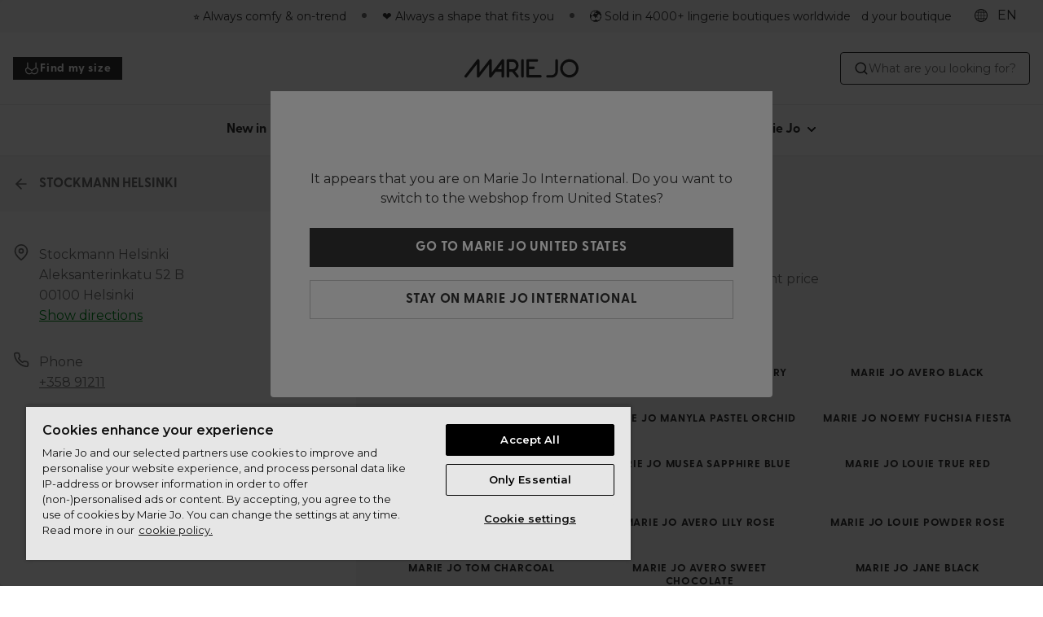

--- FILE ---
content_type: text/html; charset=utf-8
request_url: https://www.mariejo.com/international/stores/helsinki-stockmann-helsinki-30000000005014FIL1
body_size: 109575
content:
<!DOCTYPE html><html data-website-version="3.55.0" lang="en"><head><meta charSet="utf-8"/><script id="dy-consent">
                            window.DY = window.DY || {};
                            DY.userActiveConsent = { accepted: false };
                            DY.recommendationContext = { type: 'OTHER', lng: 'en_US' };
                        </script><link rel="preconnect" href="https://cookie-cdn.cookiepro.com" crossorigin=""/><link rel="preconnect" href="https://cookie-cdn.cookiepro.com"/><link rel="preconnect" href="https://geolocation.onetrust.com"/><link rel="preconnect" href="https://20MYLN4BDK-dsn.algolia.net" crossorigin=""/><link rel="preconnect" href="https://20MYLN4BDK-dsn.algolia.net"/><link rel="preconnect" href="//cdn-eu.dynamicyield.com"/><link rel="preconnect" href="//st-eu.dynamicyield.com"/><link rel="preconnect" href="//rcom-eu.dynamicyield.com"/><link rel="dns-prefetch" href="//cdn-eu.dynamicyield.com"/><link rel="dns-prefetch" href="//st-eu.dynamicyield.com"/><link rel="dns-prefetch" href="//rcom-eu.dynamicyield.com"/><link rel="apple-touch-icon" sizes="180x180" href="/static/MJ/icons/apple-touch-icon.png"/><link rel="icon" type="image/png" sizes="32x32" href="/static/MJ/icons/favicon-32x32.png"/><link rel="icon" type="image/png" sizes="16x16" href="/static/MJ/icons/favicon-16x16.png"/><link rel="manifest" href="/static/MJ/icons/site.webmanifest"/><link rel="mask-icon" href="/static/MJ/icons/safari-pinned-tab.svg" color="#000"/><meta name="msapplication-TileColor" content="#ffffff"/><meta name="theme-color" content="#ffffff"/><meta name="google-site-verification"/><meta name="google" content="notranslate"/><title>STOCKMANN HELSINKI | Marie Jo International</title><meta name="viewport" content="width=device-width, initial-scale=1"/><meta name="description" content="b2c.stores.meta-description-text"/><link id="canonical" rel="canonical" href="https://www.mariejo.com/international/stores/helsinki-stockmann-helsinki-30000000005014FIL1"/><link id="alternate-nl-be" rel="alternate" hrefLang="nl-BE" href="https://www.mariejo.com/nl-be/stores/helsinki-stockmann-helsinki-30000000005014FIL1"/><link id="alternate-fr-be" rel="alternate" hrefLang="fr-BE" href="https://www.mariejo.com/fr-be/stores/helsinki-stockmann-helsinki-30000000005014FIL1"/><link id="alternate-de-de" rel="alternate" hrefLang="de-DE" href="https://www.mariejo.com/de-de/stores/helsinki-stockmann-helsinki-30000000005014FIL1"/><link id="alternate-de-at" rel="alternate" hrefLang="de-AT" href="https://www.mariejo.com/de-at/stores/helsinki-stockmann-helsinki-30000000005014FIL1"/><link id="alternate-de-ch" rel="alternate" hrefLang="de-CH" href="https://www.mariejo.com/de-ch/stores/helsinki-stockmann-helsinki-30000000005014FIL1"/><link id="alternate-fr-ch" rel="alternate" hrefLang="fr-CH" href="https://www.mariejo.com/fr-ch/stores/helsinki-stockmann-helsinki-30000000005014FIL1"/><link id="alternate-fr-fr" rel="alternate" hrefLang="fr-FR" href="https://www.mariejo.com/fr-fr/stores/helsinki-stockmann-helsinki-30000000005014FIL1"/><link id="alternate-fr-lu" rel="alternate" hrefLang="fr-LU" href="https://www.mariejo.com/fr-lu/stores/helsinki-stockmann-helsinki-30000000005014FIL1"/><link id="alternate-nl-nl" rel="alternate" hrefLang="nl-NL" href="https://www.mariejo.com/nl-nl/stores/helsinki-stockmann-helsinki-30000000005014FIL1"/><link id="alternate-en-gb" rel="alternate" hrefLang="en-GB" href="https://www.mariejo.com/en-gb/stores/helsinki-stockmann-helsinki-30000000005014FIL1"/><link id="alternate-en-us" rel="alternate" hrefLang="en-US" href="https://www.mariejo.com/en-us/stores/helsinki-stockmann-helsinki-30000000005014FIL1"/><link id="alternate-sv-se" rel="alternate" hrefLang="sv-SE" href="https://www.mariejo.com/sv-se/stores/helsinki-stockmann-helsinki-30000000005014FIL1"/><link id="alternate-en" rel="alternate" hrefLang="en" href="https://www.mariejo.com/en/stores/helsinki-stockmann-helsinki-30000000005014FIL1"/><link id="alternate-en-fi" rel="alternate" hrefLang="en-FI" href="https://www.mariejo.com/en-fi/stores/helsinki-stockmann-helsinki-30000000005014FIL1"/><link id="alternate-international" rel="alternate" hrefLang="x-default" href="https://www.mariejo.com/international/stores/helsinki-stockmann-helsinki-30000000005014FIL1"/><link id="alternate-es-es" rel="alternate" hrefLang="es-ES" href="https://www.mariejo.com/es-es/stores/helsinki-stockmann-helsinki-30000000005014FIL1"/><link id="alternate-it-it" rel="alternate" hrefLang="it-IT" href="https://www.mariejo.com/it-it/stores/helsinki-stockmann-helsinki-30000000005014FIL1"/><link id="alternate-en-pl" rel="alternate" hrefLang="en-PL" href="https://www.mariejo.com/en-pl/stores/helsinki-stockmann-helsinki-30000000005014FIL1"/><link id="alternate-da-dk" rel="alternate" hrefLang="da-DK" href="https://www.mariejo.com/da-dk/stores/helsinki-stockmann-helsinki-30000000005014FIL1"/><link id="alternate-en-ca" rel="alternate" hrefLang="en-CA" href="https://www.mariejo.com/en-ca/stores/helsinki-stockmann-helsinki-30000000005014FIL1"/><link id="alternate-fr-ca" rel="alternate" hrefLang="fr-CA" href="https://www.mariejo.com/fr-ca/stores/helsinki-stockmann-helsinki-30000000005014FIL1"/><link id="alternate-en-pt" rel="alternate" hrefLang="en-PT" href="https://www.mariejo.com/en-pt/stores/helsinki-stockmann-helsinki-30000000005014FIL1"/><meta property="og:title" content="STOCKMANN HELSINKI | Marie Jo International"/><meta property="og:description" content="b2c.stores.meta-description-text"/><meta property="og:type" content="website"/><meta property="og:url" content="https://www.mariejo.com/international/stores/helsinki-stockmann-helsinki-30000000005014FIL1"/><meta property="og:image" content="https://images.ctfassets.net/3zzevkhc8io9/1O2IVLjrWfqRKPCYja5I89/524fa4b645cade1acdea462287d4947d/ca_0200410_IYP_0500415_2.jpg"/><meta property="og:locale" content="international"/><meta property="og:site_name" content="Marie Jo"/><link rel="preconnect" href="https://cdn.getdalton.com"/><link rel="preconnect" href="https://track.getdalton.com"/><script type="text/javascript">
          (function(d,a,l,t,o,n) {
            if (d.getElementById(t)) return;
            var js = d.createElement(a);
            js.id = t;
            js.async = false;
            js.src = &#x27;https://cdn.getdalton.com/&#x27; + o + &#x27;.min.js?customer_id=&#x27; + o;
            d.getElementsByTagName(l)[0].appendChild(js);
          })(document, &#x27;script&#x27;, &#x27;head&#x27;, &#x27;dalton-sdk&#x27;, 5872424440285, 1);
          </script><meta name="next-head-count" content="59"/><link rel="preconnect" href="https://use.typekit.net" crossorigin /><link data-next-font="" rel="preconnect" href="/" crossorigin="anonymous"/><link rel="preload" href="/_next/static/css/f6f9545a0ef09e86.css" as="style"/><link rel="stylesheet" href="/_next/static/css/f6f9545a0ef09e86.css" data-n-g=""/><link rel="preload" href="/_next/static/css/124afd0b93b463b1.css" as="style"/><link rel="stylesheet" href="/_next/static/css/124afd0b93b463b1.css"/><link rel="preload" href="/_next/static/css/f2a0f45b3b669e51.css" as="style"/><link rel="stylesheet" href="/_next/static/css/f2a0f45b3b669e51.css"/><link rel="preload" href="/_next/static/css/4b8752b158fea0c0.css" as="style"/><link rel="stylesheet" href="/_next/static/css/4b8752b158fea0c0.css"/><noscript data-n-css=""></noscript><script defer="" nomodule="" src="/_next/static/chunks/polyfills-42372ed130431b0a.js"></script><script defer="" src="/_next/static/chunks/4165.722d6b31847354a1.js"></script><script defer="" src="/_next/static/chunks/7496.bc159d48a0de220a.js"></script><script defer="" src="/_next/static/chunks/1685.b08eeee342812f2f.js"></script><script defer="" src="/_next/static/chunks/8665.145cae3ab60a78cb.js"></script><script defer="" src="/_next/static/chunks/8142.49134a100576281c.js"></script><script defer="" src="/_next/static/chunks/4414.6590a1da8ced230d.js"></script><script defer="" src="/_next/static/chunks/5432.c259e5adf929ede9.js"></script><script defer="" src="/_next/static/chunks/2103.5d007c9ad982513e.js"></script><script defer="" src="/_next/static/chunks/4281-a33ec4c1415c5861.js"></script><script defer="" src="/_next/static/chunks/5518.df892a6980262f6c.js"></script><script defer="" src="/_next/static/chunks/8130.6fc826adf70cd390.js"></script><script defer="" src="/_next/static/chunks/9446.b7bed5600a186578.js"></script><script defer="" src="/_next/static/chunks/8959.89f5b16800f411c1.js"></script><script defer="" src="/_next/static/chunks/3276.ccc0e460262a15eb.js"></script><script defer="" src="/_next/static/chunks/4682.42addffab611653a.js"></script><script defer="" src="/_next/static/chunks/3297.66ae84b4e70d0be0.js"></script><script defer="" src="/_next/static/chunks/5400.15c73c173eac6cdb.js"></script><script defer="" src="/_next/static/chunks/5675-21b69c84075d8e75.js"></script><script defer="" src="/_next/static/chunks/3149-467e99a4da01c719.js"></script><script defer="" src="/_next/static/chunks/3316.c8b9a6dcf1535d8d.js"></script><script defer="" src="/_next/static/chunks/5134.0004ce30dc68b76b.js"></script><script defer="" src="/_next/static/chunks/1856.0d550e3ae772f18d.js"></script><script src="/_next/static/chunks/webpack-c33f5d534e696ac3.js" defer=""></script><script src="/_next/static/chunks/framework-593016a936e5054b.js" defer=""></script><script src="/_next/static/chunks/main-9e5f908e878bfc10.js" defer=""></script><script src="/_next/static/chunks/pages/_app-8c66f0cef8a10ba4.js" defer=""></script><script src="/_next/static/chunks/1033-224c73362a0614ac.js" defer=""></script><script src="/_next/static/chunks/pages/%5Blocale%5D/stores/%5Bslug%5D-a261933e17d6a738.js" defer=""></script><script src="/_next/static/TKjc1AYj9QFNFlj2F8t5H/_buildManifest.js" defer=""></script><script src="/_next/static/TKjc1AYj9QFNFlj2F8t5H/_ssgManifest.js" defer=""></script><style data-styled="" data-styled-version="5.3.11">.bNqEZA{--typography-size:head-30-sm;font-family:greycliff-cf,Helvetica,Arial,sans-serif;font-size:1.25rem;line-height:1.5625rem;font-weight:700;text-transform:none;overflow-wrap:break-word;word-wrap:break-word;color:inherit;text-align:inherit;}/*!sc*/
@media (min-width:768px){.bNqEZA{--typography-size:head-30-md;font-size:1.25rem;line-height:1.5625rem;}}/*!sc*/
@media (min-width:1024px){.bNqEZA{--typography-size:head-30-lg;font-size:1.25rem;line-height:1.5625rem;}}/*!sc*/
@media (min-width:1625px){.bNqEZA{--typography-size:head-30-xl;font-size:1.25rem;line-height:1.5625rem;}}/*!sc*/
.cnGMUv{--typography-size:caption-20-sm;font-family:'__Montserrat_fca8ee','__Montserrat_Fallback_fca8ee',Helvetica,Arial,sans-serif;font-size:0.6875rem;line-height:1.1rem;font-weight:400;text-transform:none;overflow-wrap:break-word;word-wrap:break-word;color:inherit;text-align:inherit;}/*!sc*/
@media (min-width:768px){.cnGMUv{--typography-size:caption-20-md;font-size:0.6875rem;line-height:1.1rem;}}/*!sc*/
@media (min-width:1024px){.cnGMUv{--typography-size:caption-20-lg;font-size:0.6875rem;line-height:1.1rem;}}/*!sc*/
@media (min-width:1625px){.cnGMUv{--typography-size:caption-20-xl;font-size:0.6875rem;line-height:1.1rem;}}/*!sc*/
.hGnKTj{--typography-size:body-20-sm;font-family:'__Montserrat_fca8ee','__Montserrat_Fallback_fca8ee',Helvetica,Arial,sans-serif;font-size:1rem;line-height:1.6rem;font-weight:400;text-transform:none;overflow-wrap:break-word;word-wrap:break-word;color:inherit;text-align:inherit;}/*!sc*/
@media (min-width:768px){.hGnKTj{--typography-size:body-20-md;font-size:1rem;line-height:1.6rem;}}/*!sc*/
@media (min-width:1024px){.hGnKTj{--typography-size:body-20-lg;font-size:1rem;line-height:1.6rem;}}/*!sc*/
@media (min-width:1625px){.hGnKTj{--typography-size:body-20-xl;font-size:1rem;line-height:1.6rem;}}/*!sc*/
.fEWkjc{--typography-size:head-40-sm;font-family:greycliff-cf,Helvetica,Arial,sans-serif;font-size:1.5rem;line-height:1.875rem;font-weight:700;text-transform:none;overflow-wrap:break-word;word-wrap:break-word;color:inherit;text-align:inherit;}/*!sc*/
@media (min-width:768px){.fEWkjc{--typography-size:head-40-md;font-size:1.5rem;line-height:1.875rem;}}/*!sc*/
@media (min-width:1024px){.fEWkjc{--typography-size:head-40-lg;font-size:1.5rem;line-height:1.875rem;}}/*!sc*/
@media (min-width:1625px){.fEWkjc{--typography-size:head-40-xl;font-size:1.5rem;line-height:1.875rem;}}/*!sc*/
.jQGrOg{--typography-size:head-20-sm;font-family:greycliff-cf,Helvetica,Arial,sans-serif;font-size:1rem;line-height:1.25rem;font-weight:700;text-transform:none;overflow-wrap:break-word;word-wrap:break-word;color:inherit;text-align:inherit;}/*!sc*/
@media (min-width:768px){.jQGrOg{--typography-size:head-20-md;font-size:1rem;line-height:1.25rem;}}/*!sc*/
@media (min-width:1024px){.jQGrOg{--typography-size:head-20-lg;font-size:1rem;line-height:1.25rem;}}/*!sc*/
@media (min-width:1625px){.jQGrOg{--typography-size:head-20-xl;font-size:1rem;line-height:1.25rem;}}/*!sc*/
.hNtutX{--typography-size:body-10-sm;font-family:'__Montserrat_fca8ee','__Montserrat_Fallback_fca8ee',Helvetica,Arial,sans-serif;font-size:0.875rem;line-height:1.4000000000000001rem;font-weight:400;text-transform:none;overflow-wrap:break-word;word-wrap:break-word;color:inherit;text-align:inherit;}/*!sc*/
@media (min-width:768px){.hNtutX{--typography-size:body-10-md;font-size:0.875rem;line-height:1.4000000000000001rem;}}/*!sc*/
@media (min-width:1024px){.hNtutX{--typography-size:body-10-lg;font-size:0.875rem;line-height:1.4000000000000001rem;}}/*!sc*/
@media (min-width:1625px){.hNtutX{--typography-size:body-10-xl;font-size:0.875rem;line-height:1.4000000000000001rem;}}/*!sc*/
data-styled.g3[id="sc-69a234a8-0"]{content:"bNqEZA,cnGMUv,hGnKTj,fEWkjc,jQGrOg,hNtutX,"}/*!sc*/
html,body,div,span,applet,object,iframe,h1,h2,h3,h4,h5,h6,p,blockquote,pre,a,abbr,acronym,address,big,cite,code,del,dfn,em,img,ins,kbd,q,s,samp,small,strike,strong,sub,sup,tt,var,b,u,i,center,dl,dt,dd,menu,ol,ul,li,fieldset,form,label,legend,table,caption,tbody,tfoot,thead,tr,th,td,article,aside,canvas,details,embed,figure,figcaption,footer,header,hgroup,main,menu,nav,output,ruby,section,summary,time,mark,audio,video{margin:0;padding:0;border:0;font-size:100%;font:inherit;vertical-align:baseline;}/*!sc*/
article,aside,details,figcaption,figure,footer,header,hgroup,main,menu,nav,section{display:block;}/*!sc*/
*[hidden]{display:none;}/*!sc*/
body{line-height:1;}/*!sc*/
menu,ol,ul{list-style:none;}/*!sc*/
blockquote,q{quotes:none;}/*!sc*/
blockquote:before,blockquote:after,q:before,q:after{content:'';content:none;}/*!sc*/
table{border-collapse:collapse;border-spacing:0;}/*!sc*/
*{box-sizing:border-box;font-synthesis:none;text-rendering:geometricPrecision;-webkit-font-smoothing:antialiased;-moz-osx-font-smoothing:grayscale;}/*!sc*/
html{font-family:'__Montserrat_fca8ee','__Montserrat_Fallback_fca8ee',Helvetica,Arial,sans-serif;color:#333333;}/*!sc*/
button{color:inherit;background:none;border:none;padding:0;}/*!sc*/
button,a{cursor:pointer;}/*!sc*/
a{color:inherit;}/*!sc*/
.react-datepicker-wrapper{width:100% !important;display:block !important;}/*!sc*/
.react-datepicker__input-container{width:100% !important;display:block !important;}/*!sc*/
.react-datepicker-popper{z-index:2 !important;left:0 !important;}/*!sc*/
.react-datepicker__triangle{left:50% !important;}/*!sc*/
.headroom{top:0;left:0;right:0;z-index:1;}/*!sc*/
.headroom--unfixed{position:relative;-webkit-transform:translateY(0);-ms-transform:translateY(0);transform:translateY(0);}/*!sc*/
.headroom--scrolled{-webkit-transition:-webkit-transform 200ms ease-in-out;-webkit-transition:transform 200ms ease-in-out;transition:transform 200ms ease-in-out;}/*!sc*/
.headroom--unpinned{position:fixed;-webkit-transform:translateY(-100%);-ms-transform:translateY(-100%);transform:translateY(-100%);}/*!sc*/
.headroom--pinned{position:fixed;-webkit-transform:translateY(0%);-ms-transform:translateY(0%);transform:translateY(0%);}/*!sc*/
#nprogress .bar{background:#CD9F81;}/*!sc*/
#nprogress .peg{box-shadow:0 0 10px #CD9F81,0 0 5px #CD9F81;}/*!sc*/
:root{--toastify-color-success:#6DCB9F;--toastify-color-success-light:#EDF9F4;--toastify-color-warning:#FFE57A;--toastify-color-warning-light:#FFFCEF;--toastify-color-error:#C33729;--toastify-color-error-light:#FBEBE9;--toastify-font-family:greycliff-cf,Helvetica,Arial,sans-serif;--toastify-toast-width:365px;}/*!sc*/
.b2c-toast{position:relative;font-family:'__Montserrat_fca8ee','__Montserrat_Fallback_fca8ee',Helvetica,Arial,sans-serif;color:#333333;font-size:12px;border-radius:inherit;padding-right:50px;line-height:21px;}/*!sc*/
.b2c-toast a,.b2c-toast a:visited,.b2c-toast a:hover{font-size:14px;color:#333333;}/*!sc*/
.b2c-toast--success{background-color:var(--toastify-color-success-light);}/*!sc*/
.b2c-toast--error{background-color:var(--toastify-color-error-light);}/*!sc*/
.b2c-toast--warning{background-color:var(--toastify-color-warning-light);}/*!sc*/
.font-primary{font-family:'__Montserrat_fca8ee','__Montserrat_Fallback_fca8ee',Helvetica,Arial,sans-serif;}/*!sc*/
.font-secondary{font-family:greycliff-cf,Helvetica,Arial,sans-serif;}/*!sc*/
.font-head-70{--typography-size:head-70-sm;font-family:greycliff-cf,Helvetica,Arial,sans-serif;font-size:2.5rem;line-height:3.125rem;font-weight:700;text-transform:none;overflow-wrap:break-word;word-wrap:break-word;}/*!sc*/
@media (min-width:768px){.font-head-70{--typography-size:head-70-md;font-size:3.5rem;line-height:4.375rem;}}/*!sc*/
@media (min-width:1024px){.font-head-70{--typography-size:head-70-lg;font-size:3.5rem;line-height:4.375rem;}}/*!sc*/
@media (min-width:1625px){.font-head-70{--typography-size:head-70-xl;font-size:3.5rem;line-height:4.375rem;}}/*!sc*/
.font-head-60{--typography-size:head-60-sm;font-family:greycliff-cf,Helvetica,Arial,sans-serif;font-size:1.75rem;line-height:2.1875rem;font-weight:700;text-transform:none;overflow-wrap:break-word;word-wrap:break-word;}/*!sc*/
@media (min-width:768px){.font-head-60{--typography-size:head-60-md;font-size:2rem;line-height:2.5rem;}}/*!sc*/
@media (min-width:1024px){.font-head-60{--typography-size:head-60-lg;font-size:2.25rem;line-height:2.8125rem;}}/*!sc*/
@media (min-width:1625px){.font-head-60{--typography-size:head-60-xl;font-size:2.5rem;line-height:3.125rem;}}/*!sc*/
.font-head-50{--typography-size:head-50-sm;font-family:greycliff-cf,Helvetica,Arial,sans-serif;font-size:1.75rem;line-height:2.1875rem;font-weight:700;text-transform:none;overflow-wrap:break-word;word-wrap:break-word;}/*!sc*/
@media (min-width:768px){.font-head-50{--typography-size:head-50-md;font-size:1.75rem;line-height:2.1875rem;}}/*!sc*/
@media (min-width:1024px){.font-head-50{--typography-size:head-50-lg;font-size:1.75rem;line-height:2.1875rem;}}/*!sc*/
@media (min-width:1625px){.font-head-50{--typography-size:head-50-xl;font-size:1.75rem;line-height:2.1875rem;}}/*!sc*/
.font-head-40{--typography-size:head-40-sm;font-family:greycliff-cf,Helvetica,Arial,sans-serif;font-size:1.5rem;line-height:1.875rem;font-weight:700;text-transform:none;overflow-wrap:break-word;word-wrap:break-word;}/*!sc*/
@media (min-width:768px){.font-head-40{--typography-size:head-40-md;font-size:1.5rem;line-height:1.875rem;}}/*!sc*/
@media (min-width:1024px){.font-head-40{--typography-size:head-40-lg;font-size:1.5rem;line-height:1.875rem;}}/*!sc*/
@media (min-width:1625px){.font-head-40{--typography-size:head-40-xl;font-size:1.5rem;line-height:1.875rem;}}/*!sc*/
.font-head-30{--typography-size:head-30-sm;font-family:greycliff-cf,Helvetica,Arial,sans-serif;font-size:1.25rem;line-height:1.5625rem;font-weight:700;text-transform:none;overflow-wrap:break-word;word-wrap:break-word;}/*!sc*/
@media (min-width:768px){.font-head-30{--typography-size:head-30-md;font-size:1.25rem;line-height:1.5625rem;}}/*!sc*/
@media (min-width:1024px){.font-head-30{--typography-size:head-30-lg;font-size:1.25rem;line-height:1.5625rem;}}/*!sc*/
@media (min-width:1625px){.font-head-30{--typography-size:head-30-xl;font-size:1.25rem;line-height:1.5625rem;}}/*!sc*/
.font-head-20{--typography-size:head-20-sm;font-family:greycliff-cf,Helvetica,Arial,sans-serif;font-size:1rem;line-height:1.25rem;font-weight:700;text-transform:none;overflow-wrap:break-word;word-wrap:break-word;}/*!sc*/
@media (min-width:768px){.font-head-20{--typography-size:head-20-md;font-size:1rem;line-height:1.25rem;}}/*!sc*/
@media (min-width:1024px){.font-head-20{--typography-size:head-20-lg;font-size:1rem;line-height:1.25rem;}}/*!sc*/
@media (min-width:1625px){.font-head-20{--typography-size:head-20-xl;font-size:1rem;line-height:1.25rem;}}/*!sc*/
.font-body-60{--typography-size:body-60-sm;font-family:'__Montserrat_fca8ee','__Montserrat_Fallback_fca8ee',Helvetica,Arial,sans-serif;font-size:2rem;line-height:3.2rem;font-weight:400;text-transform:none;overflow-wrap:break-word;word-wrap:break-word;}/*!sc*/
@media (min-width:768px){.font-body-60{--typography-size:body-60-md;font-size:2rem;line-height:3.2rem;}}/*!sc*/
@media (min-width:1024px){.font-body-60{--typography-size:body-60-lg;font-size:2rem;line-height:3.2rem;}}/*!sc*/
@media (min-width:1625px){.font-body-60{--typography-size:body-60-xl;font-size:2rem;line-height:3.2rem;}}/*!sc*/
.font-body-50{--typography-size:body-50-sm;font-family:'__Montserrat_fca8ee','__Montserrat_Fallback_fca8ee',Helvetica,Arial,sans-serif;font-size:1.75rem;line-height:2.8000000000000003rem;font-weight:400;text-transform:none;overflow-wrap:break-word;word-wrap:break-word;}/*!sc*/
@media (min-width:768px){.font-body-50{--typography-size:body-50-md;font-size:1.75rem;line-height:2.8000000000000003rem;}}/*!sc*/
@media (min-width:1024px){.font-body-50{--typography-size:body-50-lg;font-size:1.75rem;line-height:2.8000000000000003rem;}}/*!sc*/
@media (min-width:1625px){.font-body-50{--typography-size:body-50-xl;font-size:1.75rem;line-height:2.8000000000000003rem;}}/*!sc*/
.font-body-40{--typography-size:body-40-sm;font-family:'__Montserrat_fca8ee','__Montserrat_Fallback_fca8ee',Helvetica,Arial,sans-serif;font-size:1.5rem;line-height:2.4000000000000004rem;font-weight:400;text-transform:none;overflow-wrap:break-word;word-wrap:break-word;}/*!sc*/
@media (min-width:768px){.font-body-40{--typography-size:body-40-md;font-size:1.5rem;line-height:2.4000000000000004rem;}}/*!sc*/
@media (min-width:1024px){.font-body-40{--typography-size:body-40-lg;font-size:1.5rem;line-height:2.4000000000000004rem;}}/*!sc*/
@media (min-width:1625px){.font-body-40{--typography-size:body-40-xl;font-size:1.5rem;line-height:2.4000000000000004rem;}}/*!sc*/
.font-body-30{--typography-size:body-30-sm;font-family:'__Montserrat_fca8ee','__Montserrat_Fallback_fca8ee',Helvetica,Arial,sans-serif;font-size:1.25rem;line-height:2rem;font-weight:400;text-transform:none;overflow-wrap:break-word;word-wrap:break-word;}/*!sc*/
@media (min-width:768px){.font-body-30{--typography-size:body-30-md;font-size:1.25rem;line-height:2rem;}}/*!sc*/
@media (min-width:1024px){.font-body-30{--typography-size:body-30-lg;font-size:1.25rem;line-height:2rem;}}/*!sc*/
@media (min-width:1625px){.font-body-30{--typography-size:body-30-xl;font-size:1.25rem;line-height:2rem;}}/*!sc*/
.font-body-20{--typography-size:body-20-sm;font-family:'__Montserrat_fca8ee','__Montserrat_Fallback_fca8ee',Helvetica,Arial,sans-serif;font-size:1rem;line-height:1.6rem;font-weight:400;text-transform:none;overflow-wrap:break-word;word-wrap:break-word;}/*!sc*/
@media (min-width:768px){.font-body-20{--typography-size:body-20-md;font-size:1rem;line-height:1.6rem;}}/*!sc*/
@media (min-width:1024px){.font-body-20{--typography-size:body-20-lg;font-size:1rem;line-height:1.6rem;}}/*!sc*/
@media (min-width:1625px){.font-body-20{--typography-size:body-20-xl;font-size:1rem;line-height:1.6rem;}}/*!sc*/
.font-display-70{--typography-size:display-70-sm;font-family:greycliff-cf,Helvetica,Arial,sans-serif;font-size:2.5rem;line-height:4.25rem;font-weight:600;text-transform:uppercase;-webkit-letter-spacing:0.8px;-moz-letter-spacing:0.8px;-ms-letter-spacing:0.8px;letter-spacing:0.8px;overflow-wrap:break-word;word-wrap:break-word;}/*!sc*/
@media (min-width:768px){.font-display-70{--typography-size:display-70-md;font-size:2.5rem;line-height:4.25rem;}}/*!sc*/
@media (min-width:1024px){.font-display-70{--typography-size:display-70-lg;font-size:2.5rem;line-height:4.25rem;}}/*!sc*/
@media (min-width:1625px){.font-display-70{--typography-size:display-70-xl;font-size:2.5rem;line-height:4.25rem;}}/*!sc*/
.font-display-60{--typography-size:display-60-sm;font-family:greycliff-cf,Helvetica,Arial,sans-serif;font-size:2.5rem;line-height:4.25rem;font-weight:600;text-transform:uppercase;-webkit-letter-spacing:0.8px;-moz-letter-spacing:0.8px;-ms-letter-spacing:0.8px;letter-spacing:0.8px;overflow-wrap:break-word;word-wrap:break-word;}/*!sc*/
@media (min-width:768px){.font-display-60{--typography-size:display-60-md;font-size:2.5rem;line-height:4.25rem;}}/*!sc*/
@media (min-width:1024px){.font-display-60{--typography-size:display-60-lg;font-size:2.5rem;line-height:4.25rem;}}/*!sc*/
@media (min-width:1625px){.font-display-60{--typography-size:display-60-xl;font-size:2.5rem;line-height:4.25rem;}}/*!sc*/
.font-display-50{--typography-size:display-50-sm;font-family:greycliff-cf,Helvetica,Arial,sans-serif;font-size:2rem;line-height:2.55rem;font-weight:600;text-transform:uppercase;-webkit-letter-spacing:0.8px;-moz-letter-spacing:0.8px;-ms-letter-spacing:0.8px;letter-spacing:0.8px;overflow-wrap:break-word;word-wrap:break-word;}/*!sc*/
@media (min-width:768px){.font-display-50{--typography-size:display-50-md;font-size:2rem;line-height:2.55rem;}}/*!sc*/
@media (min-width:1024px){.font-display-50{--typography-size:display-50-lg;font-size:2rem;line-height:2.55rem;}}/*!sc*/
@media (min-width:1625px){.font-display-50{--typography-size:display-50-xl;font-size:2rem;line-height:2.55rem;}}/*!sc*/
.font-display-40{--typography-size:display-40-sm;font-family:greycliff-cf,Helvetica,Arial,sans-serif;font-size:1.5rem;line-height:2.55rem;font-weight:600;text-transform:uppercase;-webkit-letter-spacing:0.8px;-moz-letter-spacing:0.8px;-ms-letter-spacing:0.8px;letter-spacing:0.8px;overflow-wrap:break-word;word-wrap:break-word;}/*!sc*/
@media (min-width:768px){.font-display-40{--typography-size:display-40-md;font-size:1.5rem;line-height:2.55rem;}}/*!sc*/
@media (min-width:1024px){.font-display-40{--typography-size:display-40-lg;font-size:1.5rem;line-height:2.55rem;}}/*!sc*/
@media (min-width:1625px){.font-display-40{--typography-size:display-40-xl;font-size:1.5rem;line-height:2.55rem;}}/*!sc*/
.font-display-30{--typography-size:display-30-sm;font-family:greycliff-cf,Helvetica,Arial,sans-serif;font-size:1rem;line-height:1.25rem;font-weight:600;text-transform:uppercase;-webkit-letter-spacing:0.8px;-moz-letter-spacing:0.8px;-ms-letter-spacing:0.8px;letter-spacing:0.8px;overflow-wrap:break-word;word-wrap:break-word;}/*!sc*/
@media (min-width:768px){.font-display-30{--typography-size:display-30-md;font-size:1rem;line-height:1.25rem;}}/*!sc*/
@media (min-width:1024px){.font-display-30{--typography-size:display-30-lg;font-size:1rem;line-height:1.25rem;}}/*!sc*/
@media (min-width:1625px){.font-display-30{--typography-size:display-30-xl;font-size:1rem;line-height:1.25rem;}}/*!sc*/
.font-display-20{--typography-size:display-20-sm;font-family:greycliff-cf,Helvetica,Arial,sans-serif;font-size:0.8125rem;line-height:1.015625rem;font-weight:600;text-transform:uppercase;-webkit-letter-spacing:0.8px;-moz-letter-spacing:0.8px;-ms-letter-spacing:0.8px;letter-spacing:0.8px;overflow-wrap:break-word;word-wrap:break-word;}/*!sc*/
@media (min-width:768px){.font-display-20{--typography-size:display-20-md;font-size:0.8125rem;line-height:1.015625rem;}}/*!sc*/
@media (min-width:1024px){.font-display-20{--typography-size:display-20-lg;font-size:0.8125rem;line-height:1.015625rem;}}/*!sc*/
@media (min-width:1625px){.font-display-20{--typography-size:display-20-xl;font-size:0.8125rem;line-height:1.015625rem;}}/*!sc*/
:root{--color-primaryDark-tint100:#008A1E;--color-primaryDark-tint50:#008A1E;--color-primaryDark-tint40:#008A1E;--color-primaryDark-tint30:#008A1E;--color-primaryDark-tint20:#008A1E;--color-primaryDark-tint10:#008A1E;--color-primaryBase-tint100:#3EBF24;--color-primaryBase-tint50:#3EBF24;--color-primaryBase-tint40:#3EBF24;--color-primaryBase-tint30:#3EBF24;--color-primaryBase-tint20:#3EBF24;--color-primaryBase-tint10:#3EBF24;--color-primaryLight-tint100:#3EBF24;--color-primaryLight-tint50:#3EBF24;--color-primaryLight-tint40:#3EBF24;--color-primaryLight-tint30:#3EBF24;--color-primaryLight-tint20:#3EBF24;--color-primaryLight-tint10:#3EBF24;--color-secondaryDark-tint100:#EAEAE9;--color-secondaryDark-tint50:#EAEAE9;--color-secondaryDark-tint40:#EAEAE9;--color-secondaryDark-tint30:#EAEAE9;--color-secondaryDark-tint20:#EAEAE9;--color-secondaryDark-tint10:#EAEAE9;--color-secondaryBase-tint100:#f6f6f6;--color-secondaryBase-tint50:#f6f6f6;--color-secondaryBase-tint40:#f6f6f6;--color-secondaryBase-tint30:#f6f6f6;--color-secondaryBase-tint20:#f6f6f6;--color-secondaryBase-tint10:#f6f6f6;--color-secondaryLight-tint100:#f6f6f6;--color-secondaryLight-tint50:#f6f6f6;--color-secondaryLight-tint40:#f6f6f6;--color-secondaryLight-tint30:#f6f6f6;--color-secondaryLight-tint20:#f6f6f6;--color-secondaryLight-tint10:#f6f6f6;--color-shades-tint100:#333333;--color-shades-tint90:#5A5A5A;--color-shades-tint80:#707070;--color-shades-tint60:#A0A0A0;--color-shades-tint50:#C1C1C1;--color-shades-tint40:#C9C6C6;--color-shades-tint20:#EAEAEB;--color-shades-tint0:#FFFFFF;--color-states-success:#6DCB9F;--color-states-successLight:#EDF9F4;--color-states-warning:#FFE57A;--color-states-warningLight:#FFFCEF;--color-states-error:#C33729;--color-states-errorLight:#FBEBE9;--color-discount-tint100:#EA1A0D;--color-discount-tint50:#C4150A;--color-wishList-heartFillColor:#D50037;--color-icons-stars:#E7C138;}/*!sc*/
.skip-link{position:absolute;z-index:999;background:#000;color:#fff;padding:8px 12px;font-size:16px;-webkit-transform:translateX(-200%);-ms-transform:translateX(-200%);transform:translateX(-200%);}/*!sc*/
.skip-link:focus{-webkit-transform:translateX(0);-ms-transform:translateX(0);transform:translateX(0);}/*!sc*/
data-styled.g7[id="sc-global-csIhUQ1"]{content:"sc-global-csIhUQ1,"}/*!sc*/
.jQfejL{position:relative;width:100%;max-width:1600px;padding:0 16px;margin:0 auto;}/*!sc*/
@media (min-width:1625px){.jQfejL{padding-left:0;padding-right:0;}}/*!sc*/
data-styled.g38[id="sc-583da7b6-0"]{content:"jQfejL,"}/*!sc*/
.dlzCst{-webkit-text-decoration:none;text-decoration:none;--button-variant:black;background-color:transparent;border-width:0;font-family:inherit;font-size:inherit;font-style:inherit;font-weight:inherit;line-height:inherit;-webkit-text-decoration:none;text-decoration:none;padding:0;display:-webkit-inline-box;display:-webkit-inline-flex;display:-ms-inline-flexbox;display:inline-flex;-webkit-box-pack:center;-webkit-justify-content:center;-ms-flex-pack:center;justify-content:center;-webkit-align-items:center;-webkit-box-align:center;-ms-flex-align:center;align-items:center;--typography-size:button-20-sm;font-family:greycliff-cf,Helvetica,Arial,sans-serif;font-size:1rem;line-height:1.5rem;font-weight:600;text-transform:none;-webkit-letter-spacing:0.8px;-moz-letter-spacing:0.8px;-ms-letter-spacing:0.8px;letter-spacing:0.8px;overflow-wrap:break-word;word-wrap:break-word;font-weight:700;-webkit-transition:all .3s ease;transition:all .3s ease;min-height:48px;background-color:#333333;padding:4px 24px;color:#FFFFFF;text-transform:uppercase;width:100%;}/*!sc*/
.dlzCst span{display:-webkit-inline-box;display:-webkit-inline-flex;display:-ms-inline-flexbox;display:inline-flex;-webkit-box-pack:center;-webkit-justify-content:center;-ms-flex-pack:center;justify-content:center;-webkit-align-items:center;-webkit-box-align:center;-ms-flex-align:center;align-items:center;}/*!sc*/
@media (min-width:768px){.dlzCst{--typography-size:button-20-md;font-size:1rem;line-height:1.5rem;-webkit-letter-spacing:0.8px;-moz-letter-spacing:0.8px;-ms-letter-spacing:0.8px;letter-spacing:0.8px;}}/*!sc*/
@media (min-width:1024px){.dlzCst{--typography-size:button-20-lg;font-size:1rem;line-height:1.5rem;-webkit-letter-spacing:0.8px;-moz-letter-spacing:0.8px;-ms-letter-spacing:0.8px;letter-spacing:0.8px;}}/*!sc*/
@media (min-width:1625px){.dlzCst{--typography-size:button-20-xl;font-size:1rem;line-height:1.5rem;-webkit-letter-spacing:0.8px;-moz-letter-spacing:0.8px;-ms-letter-spacing:0.8px;letter-spacing:0.8px;}}/*!sc*/
@media (min-width:768px){}/*!sc*/
@media (min-width:1024px){}/*!sc*/
@media (min-width:1625px){}/*!sc*/
.dlzCst:hover{-webkit-transform:scale(0.98);-ms-transform:scale(0.98);transform:scale(0.98);background-color:#5A5A5A;}/*!sc*/
.dlzCst:disabled{background-color:#EAEAEB;color:#C1C1C1;}/*!sc*/
.dlzCst:hover{-webkit-transform:none;-ms-transform:none;transform:none;}/*!sc*/
data-styled.g86[id="sc-d6adf07e-2"]{content:"dlzCst,"}/*!sc*/
.fqYQBZ{position:relative;left:auto;-webkit-transform:none;-ms-transform:none;transform:none;}/*!sc*/
data-styled.g115[id="sc-ba6267f2-0"]{content:"fqYQBZ,"}/*!sc*/
.ktvGzU{text-align:center;-webkit-text-decoration:none;text-decoration:none;}/*!sc*/
.ktvGzU svg{display:block;color:#333333;-webkit-transition:all 0.3s ease-out;transition:all 0.3s ease-out;-webkit-transition-property:color;transition-property:color;}/*!sc*/
@media (min-width:768px){.ktvGzU svg{width:80px;}}/*!sc*/
@media (min-width:1024px){.ktvGzU svg{height:24px;}}/*!sc*/
.ktvGzU svg.light{color:#FFFFFF;}/*!sc*/
.gGcxgv{text-align:center;-webkit-text-decoration:none;text-decoration:none;}/*!sc*/
.gGcxgv svg{display:block;color:#333333;-webkit-transition:all 0.3s ease-out;transition:all 0.3s ease-out;-webkit-transition-property:color;transition-property:color;}/*!sc*/
@media (min-width:768px){.gGcxgv svg{width:140px;}}/*!sc*/
@media (min-width:1024px){.gGcxgv svg{height:40px;}}/*!sc*/
.gGcxgv svg.light{color:#FFFFFF;}/*!sc*/
data-styled.g116[id="sc-ba6267f2-1"]{content:"ktvGzU,gGcxgv,"}/*!sc*/
.AEawz{display:-webkit-box;display:-webkit-flex;display:-ms-flexbox;display:flex;position:relative;width:100%;height:auto;}/*!sc*/
.keQlcT{display:-webkit-box;display:-webkit-flex;display:-ms-flexbox;display:flex;position:absolute;width:100%;height:100%;top:0;left:0;right:0;bottom:0;}/*!sc*/
.keQlcT img{position:absolute;width:100%;height:100%;}/*!sc*/
data-styled.g137[id="sc-73038af5-0"]{content:"AEawz,keQlcT,"}/*!sc*/
#size-0{position:relative;z-index:500;}/*!sc*/
#notify-1{position:relative;z-index:501;}/*!sc*/
#shopping-bag-2{position:relative;z-index:502;}/*!sc*/
data-styled.g258[id="sc-global-kHLnEN1"]{content:"sc-global-kHLnEN1,"}/*!sc*/
.bDkXtM{background:#f6f6f6;padding:64px 32px;}/*!sc*/
data-styled.g534[id="sc-bd8c1395-0"]{content:"bDkXtM,"}/*!sc*/
.cPbUpf{max-width:1240px;margin:0 auto;padding:0;}/*!sc*/
data-styled.g535[id="sc-bd8c1395-1"]{content:"cPbUpf,"}/*!sc*/
.VRNJx{margin-bottom:40px;}/*!sc*/
data-styled.g536[id="sc-bd8c1395-2"]{content:"VRNJx,"}/*!sc*/
.fsRsql{display:grid;grid-template-columns:1fr 1fr;grid-gap:24px;}/*!sc*/
@media (min-width:1024px){.fsRsql{grid-template-columns:1fr 1fr 1fr 1fr;}}/*!sc*/
data-styled.g537[id="sc-bd8c1395-3"]{content:"fsRsql,"}/*!sc*/
.lfjrvc{position:fixed;top:0;left:0;right:0;z-index:800;}/*!sc*/
data-styled.g543[id="sc-9026b4eb-0"]{content:"lfjrvc,"}/*!sc*/
.REkgU{overflow-x:clip;}/*!sc*/
data-styled.g546[id="sc-9e1f750b-0"]{content:"REkgU,"}/*!sc*/
.bvfIsY{display:block;}/*!sc*/
@media (min-width:1200px){.bvfIsY{display:none;}}/*!sc*/
data-styled.g591[id="sc-9d8ee94a-0"]{content:"bvfIsY,"}/*!sc*/
.bOryzN{display:none;}/*!sc*/
@media (min-width:1200px){.bOryzN{display:block;}}/*!sc*/
data-styled.g592[id="sc-9d8ee94a-1"]{content:"bOryzN,"}/*!sc*/
.uIDFy{display:-webkit-box;display:-webkit-flex;display:-ms-flexbox;display:flex;-webkit-align-items:center;-webkit-box-align:center;-ms-flex-align:center;align-items:center;}/*!sc*/
.jWuBEK{margin-left:auto;-webkit-box-pack:end;-webkit-justify-content:flex-end;-ms-flex-pack:end;justify-content:flex-end;display:-webkit-box;display:-webkit-flex;display:-ms-flexbox;display:flex;-webkit-align-items:center;-webkit-box-align:center;-ms-flex-align:center;align-items:center;}/*!sc*/
data-styled.g690[id="sc-e7b5d4cc-0"]{content:"uIDFy,jWuBEK,"}/*!sc*/
.jbuWtl{position:static;display:-webkit-box;display:-webkit-flex;display:-ms-flexbox;display:flex;-webkit-box-pack:center;-webkit-justify-content:center;-ms-flex-pack:center;justify-content:center;-webkit-flex-wrap:wrap;-ms-flex-wrap:wrap;flex-wrap:wrap;padding:0;background:#f6f6f6;z-index:1;}/*!sc*/
@media (min-width:768px){.jbuWtl{position:relative;-webkit-flex-wrap:nowrap;-ms-flex-wrap:nowrap;flex-wrap:nowrap;}}/*!sc*/
data-styled.g759[id="sc-d5446d73-1"]{content:"jbuWtl,"}/*!sc*/
.flNBkM{position:relative;min-height:36px;background:#f6f6f6;overflow:hidden;z-index:999;}/*!sc*/
data-styled.g760[id="sc-d5446d73-2"]{content:"flNBkM,"}/*!sc*/
.ktynLo{display:-webkit-box;display:-webkit-flex;display:-ms-flexbox;display:flex;width:100%;-webkit-flex-wrap:wrap;-ms-flex-wrap:wrap;flex-wrap:wrap;-webkit-align-items:center;-webkit-box-align:center;-ms-flex-align:center;align-items:center;-webkit-box-pack:center;-webkit-justify-content:center;-ms-flex-pack:center;justify-content:center;padding:8px 12px;color:#333333;-webkit-text-decoration:none;text-decoration:none;border-top:1px solid #fff;cursor:pointer;-webkit-transition:all 0.3s ease-out;transition:all 0.3s ease-out;-webkit-transition-property:color,background;transition-property:color,background;}/*!sc*/
@media (min-width:768px){.ktynLo{width:auto;-webkit-flex-wrap:nowrap;-ms-flex-wrap:nowrap;flex-wrap:nowrap;border:none;}}/*!sc*/
.ktynLo svg{width:24px;height:24px;padding:0;margin-right:8px;background:transparent;border-radius:50%;color:#333333;fill:#333333;}/*!sc*/
.ktynLo:hover{color:#333333;background:#f6f6f6;}/*!sc*/
@media (min-width:768px){.ktynLo:hover{color:inherit;background:inherit;}}/*!sc*/
@media (min-width:768px){.ktynLo:hover > div > div:after,.ktynLo:hover:after{width:100%;opacity:1;}}/*!sc*/
data-styled.g764[id="sc-30b50ad0-0"]{content:"ktynLo,"}/*!sc*/
.hvbrBE{text-align:center;}/*!sc*/
@media (min-width:768px){.hvbrBE{text-align:left;}}/*!sc*/
data-styled.g765[id="sc-30b50ad0-1"]{content:"hvbrBE,"}/*!sc*/
.bcPqSH{display:inline-block;color:#333333;--typography-size:body-10-sm;font-family:'__Montserrat_fca8ee','__Montserrat_Fallback_fca8ee',Helvetica,Arial,sans-serif;font-size:0.875rem;line-height:1.4000000000000001rem;font-weight:400;text-transform:none;overflow-wrap:break-word;word-wrap:break-word;color:#333333;-webkit-transition:all 0.3s ease-out;transition:all 0.3s ease-out;-webkit-transition-property:color;transition-property:color;}/*!sc*/
@media (min-width:768px){.bcPqSH{--typography-size:body-10-md;font-size:0.875rem;line-height:1.4000000000000001rem;}}/*!sc*/
@media (min-width:1024px){.bcPqSH{--typography-size:body-10-lg;font-size:0.875rem;line-height:1.4000000000000001rem;}}/*!sc*/
@media (min-width:1625px){.bcPqSH{--typography-size:body-10-xl;font-size:0.875rem;line-height:1.4000000000000001rem;}}/*!sc*/
@media (min-width:768px){.bcPqSH{position:relative;}.bcPqSH:after{-webkit-transition:width 0.2s ease,opacity 0.3s ease;transition:width 0.2s ease,opacity 0.3s ease;background-color:#333333;position:absolute;content:'';height:1px;left:0px;bottom:0px;width:0;opacity:0;}}/*!sc*/
data-styled.g766[id="sc-30b50ad0-2"]{content:"bcPqSH,"}/*!sc*/
.QTIba{height:36px;width:20px;-webkit-align-items:center;-webkit-box-align:center;-ms-flex-align:center;align-items:center;-webkit-box-pack:center;-webkit-justify-content:center;-ms-flex-pack:center;justify-content:center;display:none;}/*!sc*/
@media (min-width:768px){.QTIba{display:-webkit-box;display:-webkit-flex;display:-ms-flexbox;display:flex;}}/*!sc*/
data-styled.g767[id="sc-33a49b58-0"]{content:"QTIba,"}/*!sc*/
.jkdMkm{width:6px;height:6px;border-radius:50%;background-color:#707070;-webkit-transition:all 0.3s ease-out;transition:all 0.3s ease-out;-webkit-transition-property:background-color;transition-property:background-color;}/*!sc*/
data-styled.g768[id="sc-33a49b58-1"]{content:"jkdMkm,"}/*!sc*/
.fyabKi{position:absolute;width:100%;-webkit-transition:opacity 0.5s ease 0.5s;transition:opacity 0.5s ease 0.5s;z-index:9;opacity:1;}/*!sc*/
@media (min-width:768px){.fyabKi{width:-webkit-fit-content;width:-moz-fit-content;width:fit-content;position:relative;display:-webkit-box;display:-webkit-flex;display:-ms-flexbox;display:flex;opacity:1;z-index:6;-webkit-align-items:center;-webkit-box-align:center;-ms-flex-align:center;align-items:center;-webkit-box-pack:center;-webkit-justify-content:center;-ms-flex-pack:center;justify-content:center;}}/*!sc*/
.fxZYWg{position:absolute;width:100%;-webkit-transition:opacity 0.5s ease 0.5s;transition:opacity 0.5s ease 0.5s;z-index:6;opacity:0;}/*!sc*/
@media (min-width:768px){.fxZYWg{width:-webkit-fit-content;width:-moz-fit-content;width:fit-content;position:relative;display:-webkit-box;display:-webkit-flex;display:-ms-flexbox;display:flex;opacity:1;z-index:6;-webkit-align-items:center;-webkit-box-align:center;-ms-flex-align:center;align-items:center;-webkit-box-pack:center;-webkit-justify-content:center;-ms-flex-pack:center;justify-content:center;}}/*!sc*/
data-styled.g769[id="sc-33a49b58-2"]{content:"fyabKi,fxZYWg,"}/*!sc*/
.LIyvJ a{display:block;padding:8px;}/*!sc*/
data-styled.g777[id="sc-305221d4-0"]{content:"LIyvJ,"}/*!sc*/
.kUOPak{position:absolute;top:0;bottom:0;right:0;left:0;display:-webkit-box;display:-webkit-flex;display:-ms-flexbox;display:flex;-webkit-box-pack:center;-webkit-justify-content:center;-ms-flex-pack:center;justify-content:center;-webkit-align-items:center;-webkit-box-align:center;-ms-flex-align:center;align-items:center;pointer-events:none;}/*!sc*/
.kUOPak > *{pointer-events:all;}/*!sc*/
data-styled.g778[id="sc-305221d4-1"]{content:"kUOPak,"}/*!sc*/
.hWlXHJ{display:-webkit-box;display:-webkit-flex;display:-ms-flexbox;display:flex;-webkit-flex-direction:column;-ms-flex-direction:column;flex-direction:column;-webkit-align-items:center;-webkit-box-align:center;-ms-flex-align:center;align-items:center;-webkit-box-pack:center;-webkit-justify-content:center;-ms-flex-pack:center;justify-content:center;border:none;background:none;-webkit-text-decoration:none;text-decoration:none;cursor:pointer;width:44px;height:44px;padding:0;color:currentColor;}/*!sc*/
.hWlXHJ:visited{color:inherit;}/*!sc*/
.hWlXHJ:last-child{margin-right:0;}/*!sc*/
.hWlXHJ:hover .sc-305221d4-2{color:#333333;}/*!sc*/
data-styled.g780[id="sc-305221d4-3"]{content:"hWlXHJ,"}/*!sc*/
.fNivbM{border-top:none;border-right:none;border-left:none;background:inherit;width:100%;color:#333333;}/*!sc*/
data-styled.g783[id="sc-44fd05d8-0"]{content:"fNivbM,"}/*!sc*/
.hTIAhC{-webkit-text-decoration:none;text-decoration:none;font-size:13px;color:#333333;}/*!sc*/
data-styled.g784[id="sc-44fd05d8-1"]{content:"hTIAhC,"}/*!sc*/
.jAEKlL{background:#FFFFFF;}/*!sc*/
data-styled.g785[id="sc-582a4846-0"]{content:"jAEKlL,"}/*!sc*/
.lbEHxU{--typography-size:head-20-sm;font-family:greycliff-cf,Helvetica,Arial,sans-serif;font-size:1rem;line-height:1.25rem;font-weight:700;text-transform:none;overflow-wrap:break-word;word-wrap:break-word;display:-webkit-box;display:-webkit-flex;display:-ms-flexbox;display:flex;-webkit-box-pack:justify;-webkit-justify-content:space-between;-ms-flex-pack:justify;justify-content:space-between;-webkit-align-items:center;-webkit-box-align:center;-ms-flex-align:center;align-items:center;padding:16px;border:none;box-shadow:0 1px 0 #EAEAEB;cursor:pointer;text-transform:uppercase;font-weight:500;}/*!sc*/
@media (min-width:768px){.lbEHxU{--typography-size:head-20-md;font-size:1rem;line-height:1.25rem;}}/*!sc*/
@media (min-width:1024px){.lbEHxU{--typography-size:head-20-lg;font-size:1rem;line-height:1.25rem;}}/*!sc*/
@media (min-width:1625px){.lbEHxU{--typography-size:head-20-xl;font-size:1rem;line-height:1.25rem;}}/*!sc*/
data-styled.g786[id="sc-582a4846-1"]{content:"lbEHxU,"}/*!sc*/
.kuomGm{display:-webkit-box;display:-webkit-flex;display:-ms-flexbox;display:flex;-webkit-align-items:center;-webkit-box-align:center;-ms-flex-align:center;align-items:center;gap:12px;}/*!sc*/
data-styled.g788[id="sc-582a4846-3"]{content:"kuomGm,"}/*!sc*/
.ReMXv{background:#f6f6f6;border-bottom:1px solid #EAEAEB;padding:12px;}/*!sc*/
data-styled.g789[id="sc-1db54681-0"]{content:"ReMXv,"}/*!sc*/
.hciQPL{--typography-size:button-10-sm;font-family:greycliff-cf,Helvetica,Arial,sans-serif;font-size:0.875rem;line-height:1.3125rem;font-weight:600;text-transform:none;-webkit-letter-spacing:0.8px;-moz-letter-spacing:0.8px;-ms-letter-spacing:0.8px;letter-spacing:0.8px;overflow-wrap:break-word;word-wrap:break-word;border-radius:0px;padding-top:8px;padding-bottom:8px;min-height:0;}/*!sc*/
@media (min-width:768px){.hciQPL{--typography-size:button-10-md;font-size:0.875rem;line-height:1.3125rem;-webkit-letter-spacing:0.8px;-moz-letter-spacing:0.8px;-ms-letter-spacing:0.8px;letter-spacing:0.8px;}}/*!sc*/
@media (min-width:1024px){.hciQPL{--typography-size:button-10-lg;font-size:0.875rem;line-height:1.3125rem;-webkit-letter-spacing:0.8px;-moz-letter-spacing:0.8px;-ms-letter-spacing:0.8px;letter-spacing:0.8px;}}/*!sc*/
@media (min-width:1625px){.hciQPL{--typography-size:button-10-xl;font-size:0.875rem;line-height:1.3125rem;-webkit-letter-spacing:0.8px;-moz-letter-spacing:0.8px;-ms-letter-spacing:0.8px;letter-spacing:0.8px;}}/*!sc*/
.hciQPL svg{margin:0 12px 0 0;}/*!sc*/
data-styled.g790[id="sc-1db54681-1"]{content:"hciQPL,"}/*!sc*/
.dePufO{-webkit-transform:translateX(-100vw);-ms-transform:translateX(-100vw);transform:translateX(-100vw);-webkit-transition:all 0.3s;transition:all 0.3s;position:absolute;top:0;left:0;right:0;bottom:0;background:#FFFFFF;}/*!sc*/
data-styled.g791[id="sc-19b1b601-0"]{content:"dePufO,"}/*!sc*/
.dUBTVB{--typography-size:head-20-sm;font-family:greycliff-cf,Helvetica,Arial,sans-serif;font-size:1rem;line-height:1.25rem;font-weight:700;text-transform:none;overflow-wrap:break-word;word-wrap:break-word;display:-webkit-box;display:-webkit-flex;display:-ms-flexbox;display:flex;-webkit-box-pack:center;-webkit-justify-content:center;-ms-flex-pack:center;justify-content:center;-webkit-align-items:center;-webkit-box-align:center;-ms-flex-align:center;align-items:center;padding:16px;box-shadow:0 1px 0 #EAEAEB;cursor:pointer;text-transform:uppercase;font-weight:700;}/*!sc*/
@media (min-width:768px){.dUBTVB{--typography-size:head-20-md;font-size:1rem;line-height:1.25rem;}}/*!sc*/
@media (min-width:1024px){.dUBTVB{--typography-size:head-20-lg;font-size:1rem;line-height:1.25rem;}}/*!sc*/
@media (min-width:1625px){.dUBTVB{--typography-size:head-20-xl;font-size:1rem;line-height:1.25rem;}}/*!sc*/
data-styled.g792[id="sc-19b1b601-1"]{content:"dUBTVB,"}/*!sc*/
.dperPQ{position:absolute;left:0;display:-webkit-box;display:-webkit-flex;display:-ms-flexbox;display:flex;-webkit-box-pack:center;-webkit-justify-content:center;-ms-flex-pack:center;justify-content:center;-webkit-align-items:center;-webkit-box-align:center;-ms-flex-align:center;align-items:center;width:50px;height:50px;-webkit-appearance:none;-moz-appearance:none;appearance:none;border:none;padding:0;background:none;color:currentColor;}/*!sc*/
.dperPQ svg{width:24px;height:24px;-webkit-transform:rotate(180deg);-ms-transform:rotate(180deg);transform:rotate(180deg);stroke-width:0.5;}/*!sc*/
data-styled.g793[id="sc-19b1b601-2"]{content:"dperPQ,"}/*!sc*/
.kOpTrN{display:grid;grid-auto-columns:1fr;grid-auto-flow:column;background:#FFFFFF;border-top:1px solid #EAEAEB;margin-top:auto;}/*!sc*/
data-styled.g799[id="sc-d25597a4-0"]{content:"kOpTrN,"}/*!sc*/
.coBxIW{display:-webkit-box;display:-webkit-flex;display:-ms-flexbox;display:flex;-webkit-flex-direction:column;-ms-flex-direction:column;flex-direction:column;-webkit-align-items:center;-webkit-box-align:center;-ms-flex-align:center;align-items:center;-webkit-box-pack:center;-webkit-justify-content:center;-ms-flex-pack:center;justify-content:center;border:none;background:none;-webkit-text-decoration:none;text-decoration:none;cursor:pointer;width:100%;padding:32px 8px;text-align:center;}/*!sc*/
.coBxIW svg{width:24px;}/*!sc*/
.coBxIW:not(:last-child){border-right:1px solid #EAEAEB;}/*!sc*/
data-styled.g800[id="sc-d25597a4-1"]{content:"coBxIW,"}/*!sc*/
.hOdxxW svg{width:32px;}/*!sc*/
data-styled.g801[id="sc-d25597a4-2"]{content:"hOdxxW,"}/*!sc*/
.dyAjJZ{margin-top:12px;}/*!sc*/
data-styled.g802[id="sc-d25597a4-3"]{content:"dyAjJZ,"}/*!sc*/
.clCNMo{display:-webkit-box;display:-webkit-flex;display:-ms-flexbox;display:flex;-webkit-flex-direction:row;-ms-flex-direction:row;flex-direction:row;gap:16px;background-color:#f6f6f6;padding:0px;max-height:280px;}/*!sc*/
@media (min-width:768px){.clCNMo{display:none;}}/*!sc*/
data-styled.g804[id="sc-e18285be-0"]{content:"clCNMo,"}/*!sc*/
.eudAND{--typography-size:link-20-sm;font-family:'__Montserrat_fca8ee','__Montserrat_Fallback_fca8ee',Helvetica,Arial,sans-serif;font-size:1rem;line-height:1.6rem;font-weight:400;text-transform:none;-webkit-text-decoration:underline;text-decoration:underline;overflow-wrap:break-word;word-wrap:break-word;}/*!sc*/
@media (min-width:768px){.eudAND{--typography-size:link-20-md;font-size:1rem;line-height:1.6rem;}}/*!sc*/
@media (min-width:1024px){.eudAND{--typography-size:link-20-lg;font-size:1rem;line-height:1.6rem;}}/*!sc*/
@media (min-width:1625px){.eudAND{--typography-size:link-20-xl;font-size:1rem;line-height:1.6rem;}}/*!sc*/
data-styled.g805[id="sc-e18285be-1"]{content:"eudAND,"}/*!sc*/
.btCmYH{position:relative;display:-webkit-box;display:-webkit-flex;display:-ms-flexbox;display:flex;-webkit-flex-direction:row;-ms-flex-direction:row;flex-direction:row;-webkit-flex:1;-ms-flex:1;flex:1;width:100%;}/*!sc*/
data-styled.g806[id="sc-e18285be-2"]{content:"btCmYH,"}/*!sc*/
.hbZdVo{height:100%;}/*!sc*/
.hbZdVo img{min-width:100%;height:100%;object-fit:cover;}/*!sc*/
data-styled.g807[id="sc-e18285be-3"]{content:"hbZdVo,"}/*!sc*/
.dHGhVd{position:relative;width:40%;overflow:hidden;height:100%;}/*!sc*/
data-styled.g808[id="sc-e18285be-4"]{content:"dHGhVd,"}/*!sc*/
.ksMxvd{display:-webkit-box;display:-webkit-flex;display:-ms-flexbox;display:flex;-webkit-flex-direction:column;-ms-flex-direction:column;flex-direction:column;gap:16px;padding:16px 16px 16px 24px;min-height:150px;-webkit-box-pack:center;-webkit-justify-content:center;-ms-flex-pack:center;justify-content:center;}/*!sc*/
data-styled.g809[id="sc-e18285be-5"]{content:"ksMxvd,"}/*!sc*/
.cQnYEK{display:-webkit-box;display:-webkit-flex;display:-ms-flexbox;display:flex;-webkit-flex-direction:column;-ms-flex-direction:column;flex-direction:column;position:fixed;top:48px;bottom:0;left:0;right:0;opacity:0;pointer-events:none;-webkit-transform:translateX(-100vw);-ms-transform:translateX(-100vw);transform:translateX(-100vw);-webkit-transition:all 0.3s;transition:all 0.3s;height:calc(100vh - 48px);height:calc(100dvh - 48px);background:#FFFFFF;overflow:scroll;z-index:100;}/*!sc*/
data-styled.g810[id="sc-f3696b5c-0"]{content:"cQnYEK,"}/*!sc*/
.bkgdmg{display:-webkit-box;display:-webkit-flex;display:-ms-flexbox;display:flex;-webkit-align-items:center;-webkit-box-align:center;-ms-flex-align:center;align-items:center;}/*!sc*/
data-styled.g816[id="sc-cf5b1d13-0"]{content:"bkgdmg,"}/*!sc*/
.hylHtY{--typography-size:body-10-sm;font-family:'__Montserrat_fca8ee','__Montserrat_Fallback_fca8ee',Helvetica,Arial,sans-serif;font-size:0.875rem;line-height:1.4000000000000001rem;font-weight:400;text-transform:none;overflow-wrap:break-word;word-wrap:break-word;display:-webkit-box;display:-webkit-flex;display:-ms-flexbox;display:flex;-webkit-align-items:center;-webkit-box-align:center;-ms-flex-align:center;align-items:center;gap:8px;width:100%;height:40px;padding:0 16px;background:#FFFFFF;color:#707070;border-top:1px solid #EAEAEB;border-bottom:1px solid #EAEAEB;}/*!sc*/
@media (min-width:768px){.hylHtY{--typography-size:body-10-md;font-size:0.875rem;line-height:1.4000000000000001rem;}}/*!sc*/
@media (min-width:1024px){.hylHtY{--typography-size:body-10-lg;font-size:0.875rem;line-height:1.4000000000000001rem;}}/*!sc*/
@media (min-width:1625px){.hylHtY{--typography-size:body-10-xl;font-size:0.875rem;line-height:1.4000000000000001rem;}}/*!sc*/
@media (min-width:1200px){.hylHtY{width:auto;background:none;border:1px solid #333333;border-radius:4px;cursor:pointer;}}/*!sc*/
data-styled.g817[id="sc-cf5b1d13-1"]{content:"hylHtY,"}/*!sc*/
.fdMacF{position:relative;width:222px;min-height:320px;display:-webkit-box;display:-webkit-flex;display:-ms-flexbox;display:flex;margin:8px;overflow:hidden;}/*!sc*/
data-styled.g818[id="sc-43b9f096-0"]{content:"fdMacF,"}/*!sc*/
.cAYiFl{position:absolute;top:0;left:0;}/*!sc*/
.cAYiFl img{object-fit:cover;}/*!sc*/
.cAYiFl.enter{-webkit-transform:translateY(-100%);-ms-transform:translateY(-100%);transform:translateY(-100%);}/*!sc*/
.cAYiFl.enter-active{-webkit-transform:translateY(0);-ms-transform:translateY(0);transform:translateY(0);-webkit-transition:-webkit-transform 300ms;-webkit-transition:transform 300ms;transition:transform 300ms;}/*!sc*/
.cAYiFl.enter-done{-webkit-transform:translateY(0);-ms-transform:translateY(0);transform:translateY(0);}/*!sc*/
.cAYiFl.exit{-webkit-transform:translateY(0);-ms-transform:translateY(0);transform:translateY(0);}/*!sc*/
.cAYiFl.exit-active{-webkit-transform:translateY(100%);-ms-transform:translateY(100%);transform:translateY(100%);-webkit-transition:-webkit-transform 300ms;-webkit-transition:transform 300ms;transition:transform 300ms;}/*!sc*/
.cAYiFl.exit-done{-webkit-transform:translateY(100%);-ms-transform:translateY(100%);transform:translateY(100%);}/*!sc*/
data-styled.g819[id="sc-43b9f096-1"]{content:"cAYiFl,"}/*!sc*/
.bQGPna{position:fixed;content:'';width:100vw;height:100vh;top:0px;right:0;bottom:0;left:0;background:rgba(0,0,0,0.1);pointer-events:none;}/*!sc*/
data-styled.g821[id="sc-8d566069-0"]{content:"bQGPna,"}/*!sc*/
.iKqwNp{--typography-size:head-20-sm;font-family:greycliff-cf,Helvetica,Arial,sans-serif;font-size:1rem;line-height:1.25rem;font-weight:700;text-transform:none;overflow-wrap:break-word;word-wrap:break-word;text-transform:uppercase;color:#333333;margin-bottom:12px;}/*!sc*/
@media (min-width:768px){.iKqwNp{--typography-size:head-20-md;font-size:1rem;line-height:1.25rem;}}/*!sc*/
@media (min-width:1024px){.iKqwNp{--typography-size:head-20-lg;font-size:1rem;line-height:1.25rem;}}/*!sc*/
@media (min-width:1625px){.iKqwNp{--typography-size:head-20-xl;font-size:1rem;line-height:1.25rem;}}/*!sc*/
data-styled.g822[id="sc-86c3ab25-0"]{content:"iKqwNp,"}/*!sc*/
.drtbfH{margin-bottom:8px;}/*!sc*/
data-styled.g823[id="sc-86c3ab25-1"]{content:"drtbfH,"}/*!sc*/
.gWsjAC{display:-webkit-box;display:-webkit-flex;display:-ms-flexbox;display:flex;-webkit-box-pack:justify;-webkit-justify-content:space-between;-ms-flex-pack:justify;justify-content:space-between;gap:42px;margin-bottom:16px;}/*!sc*/
data-styled.g824[id="sc-86c3ab25-2"]{content:"gWsjAC,"}/*!sc*/
.kIbflA{--typography-size:body-20-sm;font-family:'__Montserrat_fca8ee','__Montserrat_Fallback_fca8ee',Helvetica,Arial,sans-serif;font-size:1rem;line-height:1.6rem;font-weight:400;text-transform:none;overflow-wrap:break-word;word-wrap:break-word;-webkit-text-decoration:none;text-decoration:none;-webkit-transition:opacity 0.2s ease;transition:opacity 0.2s ease;color:#707070;}/*!sc*/
@media (min-width:768px){.kIbflA{--typography-size:body-20-md;font-size:1rem;line-height:1.6rem;}}/*!sc*/
@media (min-width:1024px){.kIbflA{--typography-size:body-20-lg;font-size:1rem;line-height:1.6rem;}}/*!sc*/
@media (min-width:1625px){.kIbflA{--typography-size:body-20-xl;font-size:1rem;line-height:1.6rem;}}/*!sc*/
.kIbflA:hover{opacity:80%;}/*!sc*/
data-styled.g825[id="sc-86c3ab25-3"]{content:"kIbflA,"}/*!sc*/
.kWdBvj{display:-webkit-box;display:-webkit-flex;display:-ms-flexbox;display:flex;-webkit-align-items:center;-webkit-box-align:center;-ms-flex-align:center;align-items:center;padding:0;line-height:1rem;margin-bottom:24px;}/*!sc*/
.kWdBvj svg{width:14px;height:14px;stroke-width:2.2;margin-left:4px;-webkit-transform:translateX(0px);-ms-transform:translateX(0px);transform:translateX(0px);-webkit-transition:-webkit-transform 0.2s ease-in-out;-webkit-transition:transform 0.2s ease-in-out;transition:transform 0.2s ease-in-out;}/*!sc*/
.kWdBvj:hover svg{-webkit-transform:translateX(3px);-ms-transform:translateX(3px);transform:translateX(3px);}/*!sc*/
data-styled.g826[id="sc-86c3ab25-4"]{content:"kWdBvj,"}/*!sc*/
.qLVbd{z-index:2;position:absolute;top:-1px;background-color:white;display:-webkit-box;display:-webkit-flex;display:-ms-flexbox;display:flex;border-radius:0 0 10px 10px;min-height:320px;border-top:1px solid #EAEAEB;margin-left:-24px;}/*!sc*/
@media (min-width:1400px){.qLVbd{margin-left:-12px;}}/*!sc*/
data-styled.g827[id="sc-86c3ab25-5"]{content:"qLVbd,"}/*!sc*/
.ketNvG{display:-webkit-box;display:-webkit-flex;display:-ms-flexbox;display:flex;-webkit-flex-direction:column;-ms-flex-direction:column;flex-direction:column;-webkit-align-items:flex-start;-webkit-box-align:flex-start;-ms-flex-align:flex-start;align-items:flex-start;-webkit-align-self:stretch;-ms-flex-item-align:stretch;align-self:stretch;}/*!sc*/
data-styled.g828[id="sc-86c3ab25-6"]{content:"ketNvG,"}/*!sc*/
.cOempj{display:-webkit-box;display:-webkit-flex;display:-ms-flexbox;display:flex;-webkit-flex-direction:column;-ms-flex-direction:column;flex-direction:column;padding:48px 48px 48px 48px;}/*!sc*/
.egoUMh{display:-webkit-box;display:-webkit-flex;display:-ms-flexbox;display:flex;-webkit-flex-direction:column;-ms-flex-direction:column;flex-direction:column;padding:48px 48px 24px 48px;}/*!sc*/
data-styled.g830[id="sc-86c3ab25-8"]{content:"cOempj,egoUMh,"}/*!sc*/
.iNYmbm{position:absolute;left:-9999px;}/*!sc*/
data-styled.g831[id="sc-86c3ab25-9"]{content:"iNYmbm,"}/*!sc*/
.McUQv{display:-webkit-box;display:-webkit-flex;display:-ms-flexbox;display:flex;-webkit-align-items:center;-webkit-box-align:center;-ms-flex-align:center;align-items:center;-webkit-box-pack:start;-webkit-justify-content:flex-start;-ms-flex-pack:start;justify-content:flex-start;padding-top:24px;border-top:1px solid #707070;}/*!sc*/
data-styled.g832[id="sc-86c3ab25-10"]{content:"McUQv,"}/*!sc*/
.hEDyBR{--typography-size:button-10-sm;font-family:greycliff-cf,Helvetica,Arial,sans-serif;font-size:0.875rem;line-height:1.3125rem;font-weight:600;text-transform:none;-webkit-letter-spacing:0.8px;-moz-letter-spacing:0.8px;-ms-letter-spacing:0.8px;letter-spacing:0.8px;overflow-wrap:break-word;word-wrap:break-word;display:-webkit-box;display:-webkit-flex;display:-ms-flexbox;display:flex;gap:8px;-webkit-align-items:center;-webkit-box-align:center;-ms-flex-align:center;align-items:center;padding:6px 24px;border-radius:0px;border:1px solid #707070;font-weight:normal;-webkit-text-decoration:none;text-decoration:none;color:#707070;-webkit-transition:all 0.3s ease-out;transition:all 0.3s ease-out;-webkit-transition-property:color,background-color,border;transition-property:color,background-color,border;}/*!sc*/
@media (min-width:768px){.hEDyBR{--typography-size:button-10-md;font-size:0.875rem;line-height:1.3125rem;-webkit-letter-spacing:0.8px;-moz-letter-spacing:0.8px;-ms-letter-spacing:0.8px;letter-spacing:0.8px;}}/*!sc*/
@media (min-width:1024px){.hEDyBR{--typography-size:button-10-lg;font-size:0.875rem;line-height:1.3125rem;-webkit-letter-spacing:0.8px;-moz-letter-spacing:0.8px;-ms-letter-spacing:0.8px;letter-spacing:0.8px;}}/*!sc*/
@media (min-width:1625px){.hEDyBR{--typography-size:button-10-xl;font-size:0.875rem;line-height:1.3125rem;-webkit-letter-spacing:0.8px;-moz-letter-spacing:0.8px;-ms-letter-spacing:0.8px;letter-spacing:0.8px;}}/*!sc*/
.hEDyBR:hover{color:#FFFFFF;border-color:#333333;background-color:#333333;}/*!sc*/
data-styled.g833[id="sc-86c3ab25-11"]{content:"hEDyBR,"}/*!sc*/
.fQWvyV{-webkit-transition:all 0.2s ease-in-out;transition:all 0.2s ease-in-out;}/*!sc*/
.fQWvyV.fQWvyV{color:#333333;-webkit-transition:all 0.3s ease-out;transition:all 0.3s ease-out;-webkit-transition-property:color;transition-property:color;}/*!sc*/
data-styled.g834[id="sc-56be5816-0"]{content:"fQWvyV,"}/*!sc*/
.TieOD{-webkit-transition:all 0.3s ease-out;transition:all 0.3s ease-out;-webkit-transition-property:color;transition-property:color;}/*!sc*/
.TieOD > div{opacity:0;pointer-events:none;-webkit-transition:opacity 0.2s ease;transition:opacity 0.2s ease;}/*!sc*/
data-styled.g835[id="sc-56be5816-1"]{content:"TieOD,"}/*!sc*/
.EaKLw{border-bottom:1px solid #EAEAEB;-webkit-transition:all 0.3s ease-out;transition:all 0.3s ease-out;-webkit-transition-property:border-color;transition-property:border-color;}/*!sc*/
data-styled.g836[id="sc-56be5816-2"]{content:"EaKLw,"}/*!sc*/
.iewDMd{--typography-size:head-20-sm;font-family:greycliff-cf,Helvetica,Arial,sans-serif;font-size:1rem;line-height:1.25rem;font-weight:700;text-transform:none;overflow-wrap:break-word;word-wrap:break-word;position:relative;color:#333333;padding:20px 24px;text-align:center;background:transparent;border:0;-webkit-text-decoration:none;text-decoration:none;display:inline-block;-webkit-transition:all 0.3s ease-out;transition:all 0.3s ease-out;-webkit-transition-property:color;transition-property:color;}/*!sc*/
@media (min-width:768px){.iewDMd{--typography-size:head-20-md;font-size:1rem;line-height:1.25rem;}}/*!sc*/
@media (min-width:1024px){.iewDMd{--typography-size:head-20-lg;font-size:1rem;line-height:1.25rem;}}/*!sc*/
@media (min-width:1625px){.iewDMd{--typography-size:head-20-xl;font-size:1rem;line-height:1.25rem;}}/*!sc*/
@media (min-width:1400px){.iewDMd{padding:20px 36px;}}/*!sc*/
.iewDMd:after{content:'';display:block;background:#3EBF24;width:0;height:2px;-webkit-transition:width 0.1s ease-out;transition:width 0.1s ease-out;}/*!sc*/
.iewDMd:hover:after{content:'';width:100%;-webkit-transition:width 0.2s ease-in;transition:width 0.2s ease-in;}/*!sc*/
.iewDMd svg{margin-left:8px;position:relative;top:2px;}/*!sc*/
data-styled.g837[id="sc-56be5816-3"]{content:"iewDMd,"}/*!sc*/
.hOkkvU{display:-webkit-box;display:-webkit-flex;display:-ms-flexbox;display:flex;padding:0 32px;-webkit-box-pack:center;-webkit-justify-content:center;-ms-flex-pack:center;justify-content:center;-webkit-align-items:center;-webkit-box-align:center;-ms-flex-align:center;align-items:center;-webkit-align-self:stretch;-ms-flex-item-align:stretch;align-self:stretch;}/*!sc*/
data-styled.g838[id="sc-56be5816-4"]{content:"hOkkvU,"}/*!sc*/
.ijsEBD{display:none;position:absolute;width:150%;height:20px;z-index:1;bottom:0;}/*!sc*/
data-styled.g839[id="sc-56be5816-5"]{content:"ijsEBD,"}/*!sc*/
.egAffH{display:-webkit-box;display:-webkit-flex;display:-ms-flexbox;display:flex;-webkit-flex-direction:row;-ms-flex-direction:row;flex-direction:row;-webkit-align-items:center;-webkit-box-align:center;-ms-flex-align:center;align-items:center;}/*!sc*/
data-styled.g853[id="sc-fca29761-0"]{content:"egAffH,"}/*!sc*/
.ddoIoW{position:relative;display:-webkit-box;display:-webkit-flex;display:-ms-flexbox;display:flex;-webkit-align-items:center;-webkit-box-align:center;-ms-flex-align:center;align-items:center;-webkit-box-pack:center;-webkit-justify-content:center;-ms-flex-pack:center;justify-content:center;margin:0 auto;border-radius:50%;background-color:transparent;-webkit-transition:all 0.2s ease-in-out;transition:all 0.2s ease-in-out;width:24px;height:24px;}/*!sc*/
.ddoIoW svg{width:24px;height:24px;}/*!sc*/
data-styled.g854[id="sc-fca29761-1"]{content:"ddoIoW,"}/*!sc*/
.ibFGoY{position:relative;background:none;}/*!sc*/
@media (min-width:768px){.ibFGoY{margin-left:20px;}}/*!sc*/
data-styled.g855[id="sc-fca29761-2"]{content:"ibFGoY,"}/*!sc*/
.uIRlo{width:100%;background:none;border:none;font-family:inherit;padding:0;}/*!sc*/
@media (min-width:1024px){.uIRlo{width:auto;}}/*!sc*/
data-styled.g857[id="sc-fca29761-4"]{content:"uIRlo,"}/*!sc*/
.bqVWDM{--typography-size:body-20-sm;font-family:'__Montserrat_fca8ee','__Montserrat_Fallback_fca8ee',Helvetica,Arial,sans-serif;font-size:1rem;line-height:1.6rem;font-weight:400;text-transform:none;overflow-wrap:break-word;word-wrap:break-word;margin:0 16px 0 8px;text-transform:uppercase;color:#333333;}/*!sc*/
@media (min-width:768px){.bqVWDM{--typography-size:body-20-md;font-size:1rem;line-height:1.6rem;}}/*!sc*/
@media (min-width:1024px){.bqVWDM{--typography-size:body-20-lg;font-size:1rem;line-height:1.6rem;}}/*!sc*/
@media (min-width:1625px){.bqVWDM{--typography-size:body-20-xl;font-size:1rem;line-height:1.6rem;}}/*!sc*/
.bqVWDM:hover{-webkit-text-decoration:underline;text-decoration:underline;}/*!sc*/
data-styled.g859[id="sc-fca29761-6"]{content:"bqVWDM,"}/*!sc*/
.bMgmxB{background:#f6f6f6;height:40px;display:-webkit-box;display:-webkit-flex;display:-ms-flexbox;display:flex;-webkit-align-items:center;-webkit-box-align:center;-ms-flex-align:center;align-items:center;-webkit-transition:background 0.3s ease-out;transition:background 0.3s ease-out;z-index:999;position:relative;}/*!sc*/
data-styled.g861[id="sc-a805ab6c-0"]{content:"bMgmxB,"}/*!sc*/
.izUxdC{display:grid;grid-template-columns:repeat(3,1fr);justify-items:center;}/*!sc*/
data-styled.g862[id="sc-a805ab6c-1"]{content:"izUxdC,"}/*!sc*/
.hSOXCq{grid-column-start:2;position:static;min-height:inherit;white-space:nowrap;}/*!sc*/
data-styled.g863[id="sc-a805ab6c-2"]{content:"hSOXCq,"}/*!sc*/
.kcBGRx{display:-webkit-box;display:-webkit-flex;display:-ms-flexbox;display:flex;list-style-type:none;-webkit-align-items:center;-webkit-box-align:center;-ms-flex-align:center;align-items:center;margin-left:auto;grid-column-start:3;}/*!sc*/
.kcBGRx li{margin:0;margin-right:24px;}/*!sc*/
.kcBGRx li:last-child{margin-right:0;}/*!sc*/
data-styled.g864[id="sc-a805ab6c-3"]{content:"kcBGRx,"}/*!sc*/
.jrpjBk{display:-webkit-box;display:-webkit-flex;display:-ms-flexbox;display:flex;-webkit-align-items:center;-webkit-box-align:center;-ms-flex-align:center;align-items:center;--typography-size:body-10-sm;font-family:'__Montserrat_fca8ee','__Montserrat_Fallback_fca8ee',Helvetica,Arial,sans-serif;font-size:0.875rem;line-height:1.4000000000000001rem;font-weight:400;text-transform:none;overflow-wrap:break-word;word-wrap:break-word;-webkit-text-decoration:none;text-decoration:none;color:#333333;}/*!sc*/
@media (min-width:768px){.jrpjBk{--typography-size:body-10-md;font-size:0.875rem;line-height:1.4000000000000001rem;}}/*!sc*/
@media (min-width:1024px){.jrpjBk{--typography-size:body-10-lg;font-size:0.875rem;line-height:1.4000000000000001rem;}}/*!sc*/
@media (min-width:1625px){.jrpjBk{--typography-size:body-10-xl;font-size:0.875rem;line-height:1.4000000000000001rem;}}/*!sc*/
.jrpjBk svg{position:relative;top:-2px;height:16px;width:16px;margin-right:4px;}/*!sc*/
.jrpjBk:hover{-webkit-text-decoration:underline;text-decoration:underline;}/*!sc*/
data-styled.g865[id="sc-a805ab6c-4"]{content:"jrpjBk,"}/*!sc*/
.bMOQzw{padding-top:16px;padding-bottom:16px;color:#333333;}/*!sc*/
data-styled.g882[id="sc-10d8bf64-0"]{content:"bMOQzw,"}/*!sc*/
.gDndIZ{display:-webkit-box;display:-webkit-flex;display:-ms-flexbox;display:flex;-webkit-box-pack:justify;-webkit-justify-content:space-between;-ms-flex-pack:justify;justify-content:space-between;-webkit-flex-direction:column;-ms-flex-direction:column;flex-direction:column;}/*!sc*/
@media (min-width:768px){.gDndIZ{-webkit-flex-direction:row;-ms-flex-direction:row;flex-direction:row;}}/*!sc*/
data-styled.g883[id="sc-10d8bf64-1"]{content:"gDndIZ,"}/*!sc*/
.lkhAxO{text-align:left;-webkit-flex-direction:column;-ms-flex-direction:column;flex-direction:column;-webkit-flex-wrap:wrap;-ms-flex-wrap:wrap;flex-wrap:wrap;}/*!sc*/
@media (min-width:768px){.lkhAxO{-webkit-flex-direction:row;-ms-flex-direction:row;flex-direction:row;text-align:left;}}/*!sc*/
data-styled.g884[id="sc-10d8bf64-2"]{content:"lkhAxO,"}/*!sc*/
.ijbVZK{text-align:left;margin-top:16px;}/*!sc*/
@media (min-width:768px){.ijbVZK{margin:0;text-align:right;}}/*!sc*/
data-styled.g885[id="sc-10d8bf64-3"]{content:"ijbVZK,"}/*!sc*/
.mzVRO{color:#333333;-webkit-text-decoration:underline;text-decoration:underline;width:100%;display:block;margin:16px auto;}/*!sc*/
@media (min-width:768px){.mzVRO{display:inline-block;width:auto;margin:0 24px 0 0;}}/*!sc*/
.mzVRO:hover{color:#333333;}/*!sc*/
data-styled.g886[id="sc-10d8bf64-4"]{content:"mzVRO,"}/*!sc*/
.jTLsva{line-height:3rem;color:#333333;white-space:nowrap;overflow:hidden;font-weight:700;text-overflow:ellipsis;cursor:pointer;caret-color:transparent;padding:0;margin-top:-1px;border-top:solid 1px #ffffff;}/*!sc*/
@media (min-width:768px){.jTLsva{border:none;cursor:default;}}/*!sc*/
@media (min-width:1024px){.jTLsva{padding-right:8px;}}/*!sc*/
.jTLsva svg{position:absolute;right:0;top:14px;}/*!sc*/
@media (min-width:768px){.jTLsva svg{display:none;}}/*!sc*/
.jTLsva + ul{visibility:hidden;max-height:0;opacity:0;-webkit-transition:0.3s opacity;transition:0.3s opacity;padding:0;}/*!sc*/
@media (min-width:768px){.jTLsva + ul{visibility:visible;max-height:inherit;opacity:1;}}/*!sc*/
data-styled.g887[id="sc-db118a41-0"]{content:"jTLsva,"}/*!sc*/
.fjsHzA{display:block;-webkit-text-decoration:none;text-decoration:none;}/*!sc*/
data-styled.g898[id="sc-7225c1af-1"]{content:"fjsHzA,"}/*!sc*/
.bEkAba{width:24px;margin-right:8px;display:inline-block;-webkit-text-decoration:none;text-decoration:none;}/*!sc*/
.bEkAba:last-child{margin-right:0;}/*!sc*/
.bEkAba[href^='mailto'],.bEkAba[href^='tel']{color:#333333;background-image:linear-gradient(transparent,transparent);}/*!sc*/
.bEkAba[href^='mailto']:hover,.bEkAba[href^='tel']:hover{color:#333333;}/*!sc*/
data-styled.g899[id="sc-7225c1af-2"]{content:"bEkAba,"}/*!sc*/
.jKwfSZ{-webkit-box-flex:1;-webkit-flex-grow:1;-ms-flex-positive:1;flex-grow:1;padding:0;position:relative;border-bottom:1px solid #EAEAEB;}/*!sc*/
@media (min-width:768px){.jKwfSZ{margin-bottom:56px;border-bottom:none;}}/*!sc*/
@media (min-width:1024px){.jKwfSZ{-webkit-flex:0 0 auto;-ms-flex:0 0 auto;flex:0 0 auto;max-width:none;width:auto;}}/*!sc*/
@media (min-width:1625px){.jKwfSZ{margin-bottom:40px;}}/*!sc*/
@media (min-width:1024px){.jKwfSZ > div ul{padding-right:32px;}}/*!sc*/
.jKwfSZ > div ul li{--typography-size:body-20-sm;font-family:'__Montserrat_fca8ee','__Montserrat_Fallback_fca8ee',Helvetica,Arial,sans-serif;font-size:1rem;line-height:1.6rem;font-weight:400;text-transform:none;overflow-wrap:break-word;word-wrap:break-word;padding:8px;}/*!sc*/
@media (min-width:768px){.jKwfSZ > div ul li{--typography-size:body-20-md;font-size:1rem;line-height:1.6rem;}}/*!sc*/
@media (min-width:1024px){.jKwfSZ > div ul li{--typography-size:body-20-lg;font-size:1rem;line-height:1.6rem;}}/*!sc*/
@media (min-width:1625px){.jKwfSZ > div ul li{--typography-size:body-20-xl;font-size:1rem;line-height:1.6rem;}}/*!sc*/
@media (min-width:768px){.jKwfSZ > div ul li{padding:24px 0 0 0;}}/*!sc*/
.jKwfSZ > div ul li a{color:#333333;word-break:break-word;}/*!sc*/
@media (min-width:1024px){.jKwfSZ > div ul li a:hover{color:#333333;-webkit-text-decoration:underline;text-decoration:underline;}}/*!sc*/
.jKwfSZ > div ul li h4{display:none;}/*!sc*/
.jKwfSZ > div ul li p{color:#333333;--typography-size:body-10-sm;font-family:'__Montserrat_fca8ee','__Montserrat_Fallback_fca8ee',Helvetica,Arial,sans-serif;font-size:0.875rem;line-height:1.4000000000000001rem;font-weight:400;text-transform:none;overflow-wrap:break-word;word-wrap:break-word;margin:0;}/*!sc*/
@media (min-width:768px){.jKwfSZ > div ul li p{--typography-size:body-10-md;font-size:0.875rem;line-height:1.4000000000000001rem;}}/*!sc*/
@media (min-width:1024px){.jKwfSZ > div ul li p{--typography-size:body-10-lg;font-size:0.875rem;line-height:1.4000000000000001rem;}}/*!sc*/
@media (min-width:1625px){.jKwfSZ > div ul li p{--typography-size:body-10-xl;font-size:0.875rem;line-height:1.4000000000000001rem;}}/*!sc*/
@media (min-width:768px){.jKwfSZ > div ul li:first-child{padding-top:24px;}}/*!sc*/
.jKwfSZ > div ul li:last-child{padding-bottom:16px;}/*!sc*/
@media (min-width:768px){.jKwfSZ > div ul li:last-child{padding-bottom:0;}}/*!sc*/
@media (min-width:768px){.jKwfSZ ul li:first-child{display:block;padding:24px 0 0 0;}}/*!sc*/
.jKwfSZ ul li:first-child a svg{height:20px;}/*!sc*/
data-styled.g900[id="sc-4627fc90-0"]{content:"jKwfSZ,"}/*!sc*/
.vtwAo{background:#FFFFFF;}/*!sc*/
data-styled.g1404[id="sc-4002bab-0"]{content:"vtwAo,"}/*!sc*/
.bVFrcR{padding:16px 32px 0;}/*!sc*/
@media (min-width:768px){.bVFrcR{padding:48px 32px;}}/*!sc*/
data-styled.g1405[id="sc-4002bab-1"]{content:"bVFrcR,"}/*!sc*/
.boYPYi{padding:0 32px;}/*!sc*/
@media (min-width:768px){.boYPYi{padding:0 32px;}}/*!sc*/
data-styled.g1406[id="sc-4002bab-2"]{content:"boYPYi,"}/*!sc*/
.klRvrM{display:grid;grid-template-columns:1fr;grid-gap:16px;margin:0 auto;}/*!sc*/
@media (min-width:768px){.klRvrM{grid-template-columns:1fr 1fr;}}/*!sc*/
@media (min-width:1024px){.klRvrM{grid-auto-columns:minmax(0,1fr);grid-auto-flow:column;width:calc((100% / 12) * 10);}}/*!sc*/
data-styled.g1407[id="sc-4002bab-3"]{content:"klRvrM,"}/*!sc*/
.eOCPdw{display:block;}/*!sc*/
@media (min-width:1200px){.eOCPdw{display:block;}}/*!sc*/
data-styled.g1826[id="sc-3a297c5a-0"]{content:"eOCPdw,"}/*!sc*/
.gXLlIu{position:relative;z-index:100;-webkit-transition:all 0.3s ease-out;transition:all 0.3s ease-out;-webkit-transition-property:background-color,color;transition-property:background-color,color;}/*!sc*/
data-styled.g1827[id="sc-3a297c5a-1"]{content:"gXLlIu,"}/*!sc*/
.wLtew{position:relative;display:-webkit-box;display:-webkit-flex;display:-ms-flexbox;display:flex;min-height:48px;background-color:#FFFFFF;margin-top:0px;padding:0 4px;}/*!sc*/
.wLtew svg{-webkit-transition:all 0.3s ease-out;transition:all 0.3s ease-out;-webkit-transition-property:color;transition-property:color;}/*!sc*/
.wLtew small{-webkit-transition:all 0.3s ease-out;transition:all 0.3s ease-out;-webkit-transition-property:background-color,color;transition-property:background-color,color;}/*!sc*/
data-styled.g1828[id="sc-3a297c5a-2"]{content:"wLtew,"}/*!sc*/
.dfEwog{position:relative;z-index:100;background:#FFFFFF;margin-top:0px;-webkit-transition:all 0.3s ease-out;transition:all 0.3s ease-out;-webkit-transition-property:background;transition-property:background;}/*!sc*/
data-styled.g1829[id="sc-5db42049-0"]{content:"dfEwog,"}/*!sc*/
.iTAQNF{--typography-size:button-10-sm;font-family:greycliff-cf,Helvetica,Arial,sans-serif;font-size:0.875rem;line-height:1.3125rem;font-weight:600;text-transform:none;-webkit-letter-spacing:0.8px;-moz-letter-spacing:0.8px;-ms-letter-spacing:0.8px;letter-spacing:0.8px;overflow-wrap:break-word;word-wrap:break-word;display:-webkit-box;display:-webkit-flex;display:-ms-flexbox;display:flex;padding:4px 12px;-webkit-align-items:center;-webkit-box-align:center;-ms-flex-align:center;align-items:center;gap:10px;border-radius:0px;background:#333333;color:#FFFFFF;border:1px solid #333333;-webkit-transition:all 0.3s ease-out;transition:all 0.3s ease-out;-webkit-transition-property:background,color,border;transition-property:background,color,border;height:28px;margin-top:auto;margin-bottom:auto;-webkit-text-decoration:none;text-decoration:none;}/*!sc*/
@media (min-width:768px){.iTAQNF{--typography-size:button-10-md;font-size:0.875rem;line-height:1.3125rem;-webkit-letter-spacing:0.8px;-moz-letter-spacing:0.8px;-ms-letter-spacing:0.8px;letter-spacing:0.8px;}}/*!sc*/
@media (min-width:1024px){.iTAQNF{--typography-size:button-10-lg;font-size:0.875rem;line-height:1.3125rem;-webkit-letter-spacing:0.8px;-moz-letter-spacing:0.8px;-ms-letter-spacing:0.8px;letter-spacing:0.8px;}}/*!sc*/
@media (min-width:1625px){.iTAQNF{--typography-size:button-10-xl;font-size:0.875rem;line-height:1.3125rem;-webkit-letter-spacing:0.8px;-moz-letter-spacing:0.8px;-ms-letter-spacing:0.8px;letter-spacing:0.8px;}}/*!sc*/
.iTAQNF svg{-webkit-transition:all 0.3s ease-out;transition:all 0.3s ease-out;-webkit-transition-property:color;transition-property:color;width:20px;height:20px;color:#FFFFFF;}/*!sc*/
data-styled.g1830[id="sc-5db42049-1"]{content:"iTAQNF,"}/*!sc*/
.llduAL{display:-webkit-box;display:-webkit-flex;display:-ms-flexbox;display:flex;-webkit-flex-direction:column;-ms-flex-direction:column;flex-direction:column;-webkit-box-pack:center;-webkit-justify-content:center;-ms-flex-pack:center;justify-content:center;}/*!sc*/
data-styled.g1831[id="sc-5db42049-2"]{content:"llduAL,"}/*!sc*/
.ZGjtX{border-bottom:1px solid #EAEAEB;-webkit-transition:all 0.3s ease-out;transition:all 0.3s ease-out;-webkit-transition-property:border;transition-property:border;}/*!sc*/
data-styled.g1832[id="sc-5db42049-3"]{content:"ZGjtX,"}/*!sc*/
.iseWFd{display:grid;grid-template-columns:1fr auto 1fr;justify-items:center;-webkit-transition:all 0.3s ease-out;transition:all 0.3s ease-out;-webkit-transition-property:border;transition-property:border;}/*!sc*/
.iseWFd > div:first-child{margin-right:auto;}/*!sc*/
data-styled.g1833[id="sc-5db42049-4"]{content:"iseWFd,"}/*!sc*/
.iSJANT a{display:block;padding:24px;}/*!sc*/
data-styled.g1834[id="sc-5db42049-5"]{content:"iSJANT,"}/*!sc*/
.ixwwpv{display:-webkit-box;display:-webkit-flex;display:-ms-flexbox;display:flex;list-style-type:none;margin-left:auto;}/*!sc*/
data-styled.g1835[id="sc-5db42049-6"]{content:"ixwwpv,"}/*!sc*/
.jROaUk{display:-webkit-box;display:-webkit-flex;display:-ms-flexbox;display:flex;-webkit-flex-direction:row;-ms-flex-direction:row;flex-direction:row;color:#707070;}/*!sc*/
.jROaUk svg{width:20px;height:20px;margin-right:12px;}/*!sc*/
.jROaUk p:not(:last-child){margin-bottom:5px;}/*!sc*/
.jROaUk:not(:last-child){margin-bottom:32px;}/*!sc*/
data-styled.g1930[id="sc-16430ecb-0"]{content:"jROaUk,"}/*!sc*/
.ePHZQ a{--typography-size:link-20-sm;font-family:'__Montserrat_fca8ee','__Montserrat_Fallback_fca8ee',Helvetica,Arial,sans-serif;font-size:1rem;line-height:1.6rem;font-weight:400;text-transform:none;-webkit-text-decoration:underline;text-decoration:underline;overflow-wrap:break-word;word-wrap:break-word;}/*!sc*/
@media (min-width:768px){.ePHZQ a{--typography-size:link-20-md;font-size:1rem;line-height:1.6rem;}}/*!sc*/
@media (min-width:1024px){.ePHZQ a{--typography-size:link-20-lg;font-size:1rem;line-height:1.6rem;}}/*!sc*/
@media (min-width:1625px){.ePHZQ a{--typography-size:link-20-xl;font-size:1rem;line-height:1.6rem;}}/*!sc*/
.ePHZQ:not(:last-child){margin-bottom:16px;}/*!sc*/
data-styled.g1932[id="sc-72487476-0"]{content:"ePHZQ,"}/*!sc*/
.igAQQr{white-space:pre;text-transform:capitalize;font-family:inherit;}/*!sc*/
data-styled.g1933[id="sc-88ebb147-0"]{content:"igAQQr,"}/*!sc*/
.dALWwE{--typography-size:link-20-sm;font-family:'__Montserrat_fca8ee','__Montserrat_Fallback_fca8ee',Helvetica,Arial,sans-serif;font-size:1rem;line-height:1.6rem;font-weight:400;text-transform:none;-webkit-text-decoration:underline;text-decoration:underline;overflow-wrap:break-word;word-wrap:break-word;margin-top:8px;color:#008A1E;}/*!sc*/
@media (min-width:768px){.dALWwE{--typography-size:link-20-md;font-size:1rem;line-height:1.6rem;}}/*!sc*/
@media (min-width:1024px){.dALWwE{--typography-size:link-20-lg;font-size:1rem;line-height:1.6rem;}}/*!sc*/
@media (min-width:1625px){.dALWwE{--typography-size:link-20-xl;font-size:1rem;line-height:1.6rem;}}/*!sc*/
data-styled.g1934[id="sc-88ebb147-1"]{content:"dALWwE,"}/*!sc*/
.fMUSsh{margin-bottom:32px;}/*!sc*/
data-styled.g1940[id="sc-b7bbe38c-0"]{content:"fMUSsh,"}/*!sc*/
.itOShR{margin-bottom:8px;}/*!sc*/
data-styled.g1941[id="sc-b7bbe38c-1"]{content:"itOShR,"}/*!sc*/
.dxyQFG{color:#707070;}/*!sc*/
data-styled.g1942[id="sc-b7bbe38c-2"]{content:"dxyQFG,"}/*!sc*/
.eMEtgi:not(:last-child){margin-bottom:40px;}/*!sc*/
data-styled.g1943[id="sc-b7bbe38c-3"]{content:"eMEtgi,"}/*!sc*/
.gRdaEw{display:-webkit-box;display:-webkit-flex;display:-ms-flexbox;display:flex;-webkit-align-items:center;-webkit-box-align:center;-ms-flex-align:center;align-items:center;margin-bottom:40px;}/*!sc*/
data-styled.g1944[id="sc-b7bbe38c-4"]{content:"gRdaEw,"}/*!sc*/
.hdTVlR{display:-webkit-box;display:-webkit-flex;display:-ms-flexbox;display:flex;margin-left:16px;}/*!sc*/
data-styled.g1946[id="sc-b7bbe38c-6"]{content:"hdTVlR,"}/*!sc*/
.gRfRVm{display:grid;gap:32px 16px;grid-template-columns:repeat(2,1fr);}/*!sc*/
@media (min-width:1024px){.gRfRVm{gap:32px 24px;grid-template-columns:repeat(3,1fr);}}/*!sc*/
data-styled.g1947[id="sc-b7bbe38c-7"]{content:"gRfRVm,"}/*!sc*/
.dQqLBC{background-color:#f6f6f6;}/*!sc*/
data-styled.g1952[id="sc-48237102-0"]{content:"dQqLBC,"}/*!sc*/
.vMwgZ{padding-right:0;}/*!sc*/
data-styled.g1953[id="sc-48237102-1"]{content:"vMwgZ,"}/*!sc*/
.egHpNN{--typography-size:head-20-sm;font-family:greycliff-cf,Helvetica,Arial,sans-serif;font-size:1rem;line-height:1.25rem;font-weight:700;text-transform:none;overflow-wrap:break-word;word-wrap:break-word;display:-webkit-inline-box;display:-webkit-inline-flex;display:-ms-inline-flexbox;display:inline-flex;-webkit-align-items:center;-webkit-box-align:center;-ms-flex-align:center;align-items:center;padding:12px 0;color:#707070;-webkit-text-decoration:none;text-decoration:none;padding:24px 0px;width:100%;text-align:left;}/*!sc*/
@media (min-width:768px){.egHpNN{--typography-size:head-20-md;font-size:1rem;line-height:1.25rem;}}/*!sc*/
@media (min-width:1024px){.egHpNN{--typography-size:head-20-lg;font-size:1rem;line-height:1.25rem;}}/*!sc*/
@media (min-width:1625px){.egHpNN{--typography-size:head-20-xl;font-size:1rem;line-height:1.25rem;}}/*!sc*/
.egHpNN:visited,.egHpNN:hover,.egHpNN:focus{color:#707070;}/*!sc*/
.egHpNN:visited svg,.egHpNN:hover svg,.egHpNN:focus svg{-webkit-animation-name:kqnHlQ,GTOaN;animation-name:kqnHlQ,GTOaN;-webkit-animation-duration:0.3s,1.5s;animation-duration:0.3s,1.5s;-webkit-animation-delay:0s,0.3s;animation-delay:0s,0.3s;-webkit-animation-timing-function:ease-in-out,ease-in-out;animation-timing-function:ease-in-out,ease-in-out;-webkit-animation-iteration-count:1,infinite;animation-iteration-count:1,infinite;-webkit-animation-fill-mode:forwards;animation-fill-mode:forwards;-webkit-animation-direction:normal,alternate;animation-direction:normal,alternate;}/*!sc*/
.egHpNN svg{width:20px;height:20px;margin-right:12px;vertical-align:center;margin-left:0;}/*!sc*/
data-styled.g1954[id="sc-48237102-2"]{content:"egHpNN,"}/*!sc*/
.hUDwCA{padding:32px 16px 0 0;}/*!sc*/
@media (min-width:1024px){.hUDwCA{height:NaNpx;overflow:visible;position:-webkit-sticky;position:sticky;-webkit-transition:top 200ms ease-in-out;transition:top 200ms ease-in-out;top:0px;padding:40px 32px 0 0;}}/*!sc*/
data-styled.g1957[id="sc-48237102-5"]{content:"hUDwCA,"}/*!sc*/
.gEBHDX{display:grid;grid-template-columns:1fr;}/*!sc*/
@media (min-width:1024px){.gEBHDX{grid-template-columns:1fr 2fr;}}/*!sc*/
data-styled.g1958[id="sc-48237102-6"]{content:"gEBHDX,"}/*!sc*/
.kPTGEx{background:#f6f6f6;padding:32px 32px 32px 16px;margin:0 -16px;}/*!sc*/
@media (min-width:1024px){.kPTGEx{padding:32px;margin:0;}}/*!sc*/
data-styled.g1959[id="sc-48237102-7"]{content:"kPTGEx,"}/*!sc*/
@-webkit-keyframes kqnHlQ{100%{-webkit-transform:translateX(-6px);-ms-transform:translateX(-6px);transform:translateX(-6px);}}/*!sc*/
@keyframes kqnHlQ{100%{-webkit-transform:translateX(-6px);-ms-transform:translateX(-6px);transform:translateX(-6px);}}/*!sc*/
data-styled.g1960[id="sc-keyframes-kqnHlQ"]{content:"kqnHlQ,"}/*!sc*/
@-webkit-keyframes GTOaN{0%{-webkit-transform:translateX(-6px);-ms-transform:translateX(-6px);transform:translateX(-6px);}50%{-webkit-transform:translateX(-2px);-ms-transform:translateX(-2px);transform:translateX(-2px);}100%{-webkit-transform:translateX(-6px);-ms-transform:translateX(-6px);transform:translateX(-6px);}}/*!sc*/
@keyframes GTOaN{0%{-webkit-transform:translateX(-6px);-ms-transform:translateX(-6px);transform:translateX(-6px);}50%{-webkit-transform:translateX(-2px);-ms-transform:translateX(-2px);transform:translateX(-2px);}100%{-webkit-transform:translateX(-6px);-ms-transform:translateX(-6px);transform:translateX(-6px);}}/*!sc*/
data-styled.g1961[id="sc-keyframes-GTOaN"]{content:"GTOaN,"}/*!sc*/
</style><style id="jss-server-side"></style><style data-href="https://use.typekit.net/uzg8xrs.css">@import url("https://p.typekit.net/p.css?s=1&k=uzg8xrs&ht=tk&f=49469.49476.51230.51231&a=143289171&app=typekit&e=css");@font-face{font-family:"greycliff-cf";src:url("https://use.typekit.net/af/4a5f61/00000000000000007735fa47/30/l?primer=7cdcb44be4a7db8877ffa5c0007b8dd865b3bbc383831fe2ea177f62257a9191&fvd=n7&v=3") format("woff2"),url("https://use.typekit.net/af/4a5f61/00000000000000007735fa47/30/d?primer=7cdcb44be4a7db8877ffa5c0007b8dd865b3bbc383831fe2ea177f62257a9191&fvd=n7&v=3") format("woff"),url("https://use.typekit.net/af/4a5f61/00000000000000007735fa47/30/a?primer=7cdcb44be4a7db8877ffa5c0007b8dd865b3bbc383831fe2ea177f62257a9191&fvd=n7&v=3") format("opentype");font-display:auto;font-style:normal;font-weight:700;font-stretch:normal}@font-face{font-family:"greycliff-cf";src:url("https://use.typekit.net/af/39cc4b/00000000000000007735fa4e/30/l?primer=7cdcb44be4a7db8877ffa5c0007b8dd865b3bbc383831fe2ea177f62257a9191&fvd=n4&v=3") format("woff2"),url("https://use.typekit.net/af/39cc4b/00000000000000007735fa4e/30/d?primer=7cdcb44be4a7db8877ffa5c0007b8dd865b3bbc383831fe2ea177f62257a9191&fvd=n4&v=3") format("woff"),url("https://use.typekit.net/af/39cc4b/00000000000000007735fa4e/30/a?primer=7cdcb44be4a7db8877ffa5c0007b8dd865b3bbc383831fe2ea177f62257a9191&fvd=n4&v=3") format("opentype");font-display:auto;font-style:normal;font-weight:400;font-stretch:normal}@font-face{font-family:"greycliff-cf";src:url("https://use.typekit.net/af/01d776/000000000000000077368791/30/l?primer=7cdcb44be4a7db8877ffa5c0007b8dd865b3bbc383831fe2ea177f62257a9191&fvd=i7&v=3") format("woff2"),url("https://use.typekit.net/af/01d776/000000000000000077368791/30/d?primer=7cdcb44be4a7db8877ffa5c0007b8dd865b3bbc383831fe2ea177f62257a9191&fvd=i7&v=3") format("woff"),url("https://use.typekit.net/af/01d776/000000000000000077368791/30/a?primer=7cdcb44be4a7db8877ffa5c0007b8dd865b3bbc383831fe2ea177f62257a9191&fvd=i7&v=3") format("opentype");font-display:auto;font-style:italic;font-weight:700;font-stretch:normal}@font-face{font-family:"greycliff-cf";src:url("https://use.typekit.net/af/38096e/000000000000000077368798/30/l?primer=7cdcb44be4a7db8877ffa5c0007b8dd865b3bbc383831fe2ea177f62257a9191&fvd=i4&v=3") format("woff2"),url("https://use.typekit.net/af/38096e/000000000000000077368798/30/d?primer=7cdcb44be4a7db8877ffa5c0007b8dd865b3bbc383831fe2ea177f62257a9191&fvd=i4&v=3") format("woff"),url("https://use.typekit.net/af/38096e/000000000000000077368798/30/a?primer=7cdcb44be4a7db8877ffa5c0007b8dd865b3bbc383831fe2ea177f62257a9191&fvd=i4&v=3") format("opentype");font-display:auto;font-style:italic;font-weight:400;font-stretch:normal}.tk-greycliff-cf{font-family:"greycliff-cf",sans-serif}</style></head><body><div id="__next"><a href="#maincontent" class="skip-link" data-sentry-component="SkipToMainContent" data-sentry-source-file="SkipToMainContent.tsx"><span lang="en">Skip to content</span></a><div class="Toastify"></div><style data-emotion-css="14ezl2v-SkeletonTheme">.css-14ezl2v-SkeletonTheme .react-loading-skeleton{background-color:#F6F6F6;background-image:linear-gradient( 90deg,#F6F6F6,#DCDCDC,#F6F6F6 );}</style><div class="css-14ezl2v-SkeletonTheme"><div id="hide-overflow-x" class="sc-9e1f750b-0 REkgU"><div class="sc-9026b4eb-0 lfjrvc"></div><div><div id="transparent-provider"><div class="sc-9d8ee94a-0 bvfIsY"><div data-focus-guard="true" tabindex="-1" style="width:1px;height:0px;padding:0;overflow:hidden;position:fixed;top:1px;left:1px"></div><div data-focus-lock-disabled="disabled"><header data-sentry-element="Wrapper" data-sentry-source-file="MobileNavigation.tsx" class="sc-3a297c5a-1 gXLlIu"><div data-sentry-element="TopBarContainer" data-sentry-source-file="MobileNavigation.tsx" class="sc-3a297c5a-0 eOCPdw"><div class="sc-d5446d73-2 flNBkM" data-sentry-element="USPWrapper" data-sentry-component="USPBarHeader" data-sentry-source-file="USPBarHeader.tsx"><div data-sentry-element="USPRow" data-sentry-source-file="USPBarHeader.tsx" class="sc-583da7b6-0 sc-d5446d73-1 jQfejL jbuWtl"><div class="sc-33a49b58-2 fyabKi"><a data-qa="uspbar-item-⭐ Always comfy &amp; on-trend" class="sc-30b50ad0-0 ktynLo" data-sentry-element="NextLink" data-sentry-component="Link" data-sentry-source-file="LocalizedLink.tsx" language="en" country="INTERNATIONAL" href="/international/new-arrivals"><div data-sentry-element="TextWrapper" data-sentry-source-file="USPBarHeaderItem.tsx" class="sc-30b50ad0-1 hvbrBE"><div data-sentry-element="USPTitle" data-sentry-source-file="USPBarHeaderItem.tsx" class="sc-30b50ad0-2 bcPqSH">⭐ Always comfy &amp; on-trend</div></div></a></div><div class="sc-33a49b58-0 QTIba"><div class="sc-33a49b58-1 jkdMkm"></div></div><div class="sc-33a49b58-2 fxZYWg"><a data-qa="uspbar-item-❤️ Always a shape that fits you" class="sc-30b50ad0-0 ktynLo" data-sentry-element="NextLink" data-sentry-component="Link" data-sentry-source-file="LocalizedLink.tsx" language="en" country="INTERNATIONAL" href="/international/marie-jo-SS24-seasonlaunch"><div data-sentry-element="TextWrapper" data-sentry-source-file="USPBarHeaderItem.tsx" class="sc-30b50ad0-1 hvbrBE"><div data-sentry-element="USPTitle" data-sentry-source-file="USPBarHeaderItem.tsx" class="sc-30b50ad0-2 bcPqSH">❤️ Always a shape that fits you</div></div></a></div><div class="sc-33a49b58-0 QTIba"><div class="sc-33a49b58-1 jkdMkm"></div></div><div class="sc-33a49b58-2 fxZYWg"><a data-qa="uspbar-item-🌍 Sold in 4000+ lingerie boutiques worldwide" class="sc-30b50ad0-0 ktynLo" data-sentry-element="NextLink" data-sentry-component="Link" data-sentry-source-file="LocalizedLink.tsx" language="en" country="INTERNATIONAL" href="/international/stores"><div data-sentry-element="TextWrapper" data-sentry-source-file="USPBarHeaderItem.tsx" class="sc-30b50ad0-1 hvbrBE"><div data-sentry-element="USPTitle" data-sentry-source-file="USPBarHeaderItem.tsx" class="sc-30b50ad0-2 bcPqSH">🌍 Sold in 4000+ lingerie boutiques worldwide</div></div></a></div></div></div></div><div class="headroom-wrapper"><div data-sentry-element="Headroom" data-sentry-source-file="MobileNavigation.tsx" class="headroom headroom--unfixed"><nav data-sentry-element="NavigationHeading" data-sentry-source-file="MobileNavigation.tsx" class="sc-3a297c5a-2 wLtew"><div class="sc-e7b5d4cc-0 uIDFy"><button aria-label="Open mobile navigation" aria-expanded="false" data-qa="navigation-mobile-button-toggle" class="sc-305221d4-3 hWlXHJ"><svg xmlns="http://www.w3.org/2000/svg" width="24" height="24" viewBox="0 0 24 24" fill="none" stroke="currentColor" stroke-width="2" stroke-linecap="round" stroke-linejoin="round" class=""><line x1="3" y1="12" x2="21" y2="12"></line><line x1="3" y1="6" x2="21" y2="6"></line><line x1="3" y1="18" x2="21" y2="18"></line></svg></button></div><div class="sc-305221d4-1 kUOPak"><div class="sc-ba6267f2-0 fqYQBZ sc-305221d4-0 LIyvJ"><a height="24" width="80" class="sc-ba6267f2-1 ktvGzU" language="en" country="INTERNATIONAL" data-sentry-element="NextLink" data-sentry-component="Link" data-sentry-source-file="LocalizedLink.tsx" href="/international"><svg width="80" height="24" viewBox="0 0 345 56" fill="none" xmlns="http://www.w3.org/2000/svg" aria-label="Marie Jo" role="img"><title>Marie Jo</title><g clip-path="url(#clip0_11446_56892)"><path d="M175.53 0C173.344 0 171.57 1.77627 171.57 3.96542V51.9514C171.57 54.1406 173.344 55.9168 175.53 55.9168C177.716 55.9168 179.49 54.1406 179.49 51.9514V3.96542C179.49 1.77627 177.716 0 175.53 0Z" fill="currentColor"></path><path d="M152.823 36.6422C159.212 33.7521 163.709 27.0094 163.709 19.1588C163.709 8.65857 155.164 0 144.631 0H131.663C129.504 0.0237628 127.766 1.78221 127.766 3.94759V51.9722C127.766 54.1524 129.53 55.9198 131.708 55.9198C133.885 55.9198 135.65 54.1524 135.65 51.9722V38.2403L144.05 38.2522L156.836 54.4346C157.614 55.4208 158.767 55.9347 159.933 55.9347C160.787 55.9347 161.65 55.6584 162.371 55.0881C164.08 53.7366 164.37 51.2564 163.024 49.5454L152.823 36.6452V36.6422ZM145.889 30.2649H135.65V8.05856H144.672C150.812 8.05856 155.828 13.0101 155.828 19.1588C155.828 24.4994 152.028 30.2649 145.889 30.2649Z" fill="currentColor"></path><path d="M229.426 47.986H195.241V30.1609H208.544C210.724 30.1609 212.489 28.3847 212.489 26.1955C212.489 24.0064 210.724 22.2301 208.544 22.2301H195.241V7.93083H218.804C220.984 7.93083 222.749 6.15456 222.749 3.96542C222.749 1.77627 220.984 0 218.804 0H191.296C189.116 0 187.352 1.77627 187.352 3.96542V51.9514C187.352 54.1406 189.119 55.9168 191.296 55.9168H229.426C231.606 55.9168 233.371 54.1406 233.371 51.9514C233.371 49.7623 231.606 47.986 229.426 47.986Z" fill="currentColor"></path><path d="M317.179 0.199036C301.838 0.199036 289.359 12.6953 289.359 28.0579C289.359 43.4206 301.838 55.9169 317.179 55.9169C332.519 55.9169 344.998 43.4206 344.998 28.0579C344.998 12.6953 332.519 0.199036 317.179 0.199036ZM317.179 48.0157C306.189 48.0157 297.249 39.0631 297.249 28.0579C297.249 17.0528 306.189 8.10017 317.179 8.10017C328.168 8.10017 337.108 17.0528 337.108 28.0579C337.108 39.0631 328.168 48.0157 317.179 48.0157Z" fill="currentColor"></path><path d="M117.19 0.216864C115.567 -0.341562 113.77 0.193101 112.717 1.55055L82.611 40.2691V4.02188C82.611 2.30502 81.5225 0.77529 79.9 0.216864C78.2775 -0.341562 76.4801 0.193101 75.4271 1.55055L45.3211 40.2691V4.02188C45.3211 2.30502 44.2326 0.77529 42.6101 0.216864C40.9876 -0.341562 39.1902 0.193101 38.1372 1.55055L0.847273 49.5068C-0.514171 51.2593 -0.202729 53.7871 1.55024 55.1505C2.28287 55.7238 3.15194 56 4.01508 56C5.21042 56 6.3939 55.4683 7.18585 54.4495L37.2889 15.734V51.9574C37.2889 51.9871 37.2919 52.0138 37.2919 52.0406C37.2919 52.1 37.2978 52.1594 37.3008 52.2217C37.3037 52.2871 37.3097 52.3524 37.3156 52.4178C37.3245 52.5069 37.3393 52.593 37.3571 52.6821C37.363 52.7178 37.369 52.7534 37.3749 52.7891C37.5618 53.695 38.0541 54.5386 38.8372 55.1505C39.5698 55.7238 40.4389 56 41.302 56C42.4974 56 43.6809 55.4683 44.4728 54.4495L74.5788 15.734V51.9574C74.5788 51.9871 74.5818 52.0168 74.5818 52.0465C74.5818 52.1029 74.5877 52.1564 74.5907 52.2099C74.5936 52.2812 74.5996 52.3524 74.6055 52.4208C74.6144 52.5039 74.6292 52.5841 74.6441 52.6673C74.65 52.7089 74.6559 52.7505 74.6648 52.792C74.8517 53.695 75.3441 54.5386 76.1271 55.1505C76.8597 55.7238 77.7288 56 78.592 56C79.7873 56 80.9708 55.4683 81.7627 54.4495L94.3598 38.2492H111.866V51.9574C111.866 54.1792 113.663 55.9792 115.882 55.9792C118.101 55.9792 119.898 54.1792 119.898 51.9574V4.02188C119.898 2.30502 118.809 0.77529 117.187 0.216864H117.19ZM111.869 30.2887H100.553L111.869 15.734V30.2887Z" fill="currentColor"></path><path d="M278.666 0.181213C276.528 0.181213 274.796 1.9159 274.796 4.05752V37.272C274.796 42.5176 270.631 48.1821 263.901 48.1821H251.168C249.029 48.1821 247.297 49.9167 247.297 52.0584C247.297 54.2 249.029 55.9347 251.168 55.9347H263.901C269.113 55.9347 273.912 53.8703 277.424 50.1247C280.674 46.6553 282.537 41.9711 282.537 37.272V4.05752C282.537 1.9159 280.805 0.181213 278.666 0.181213Z" fill="currentColor"></path></g><defs><clipPath id="clip0_11446_56892"><rect width="100%" height="100%" fill="white"></rect></clipPath></defs></svg></a></div></div><div class="sc-e7b5d4cc-0 jWuBEK"></div></nav><div data-sentry-element="Container" data-sentry-component="FakeSearchbox" data-sentry-source-file="FakeSearchbox.tsx" class="sc-cf5b1d13-0 bkgdmg"><button aria-label="Open search" data-qa="algolia-search-fake-searchbox" data-sentry-element="Searchbox" data-sentry-source-file="FakeSearchbox.tsx" class="sc-cf5b1d13-1 hylHtY"><svg xmlns="http://www.w3.org/2000/svg" width="18" height="18" viewBox="0 0 24 24" fill="none" stroke="#333333" stroke-width="2" stroke-linecap="round" stroke-linejoin="round" class="" data-sentry-element="Icon" data-sentry-source-file="FakeSearchbox.tsx"><circle cx="11" cy="11" r="8"></circle><line x1="21" y1="21" x2="16.65" y2="16.65"></line></svg>What are you looking for?
</button></div></div></div><div data-qa="navigation-mobile-content" role="navigation" aria-label="Mobile navigation" data-sentry-element="Container" data-sentry-source-file="MobileNavigationContent.tsx" class="sc-f3696b5c-0 cQnYEK"><ul class="sc-1db54681-0 ReMXv"><li><a data-qa="5umvindUsmZi7UzKdHsKAZ" variant="black" class="sc-d6adf07e-2 dlzCst sc-1db54681-1 hciQPL" language="en" country="INTERNATIONAL" data-sentry-element="NextLink" data-sentry-component="Link" data-sentry-source-file="LocalizedLink.tsx" href="/international/fit-quiz"><span><svg width="24" height="24" viewBox="0 0 24 24" fill="none" xmlns="http://www.w3.org/2000/svg" color="currentColor" stroke-width="2" class="" data-sentry-element="svg" data-sentry-component="BraIcon" data-sentry-source-file="BraIcon.tsx"><path d="M12.181 15.2963C14.2464 11.937 16.7653 13.4844 18.0482 10.3985V4H18.2107V10.4998C18.6811 11.5755 20.3189 12.7041 20.8193 13.0215C20.8652 13.0486 20.904 13.0869 20.9323 13.133C20.9606 13.1791 20.9776 13.2317 20.9818 13.286C21.0502 14.3485 21.0331 17.3771 18.9205 18.9422C18.5083 19.2639 18.0513 19.5195 17.5649 19.7004C16.9906 19.8816 16.395 19.981 15.7945 19.9958C13.3441 20.0972 12.0612 18.3338 12.0612 17.8929H11.9415C11.9415 18.3338 10.6586 20.0972 8.20824 19.9958C7.6078 19.981 7.01215 19.8816 6.43783 19.7004C5.95181 19.5246 5.49467 19.2734 5.08223 18.9554C2.9697 17.3903 2.94404 14.3617 3.02102 13.2993C3.02434 13.2452 3.04052 13.1927 3.06811 13.1466C3.0957 13.1005 3.13386 13.0621 3.17925 13.0347C3.68385 12.7394 5.31742 11.5887 5.78783 10.5131V4H5.9546V10.3985C7.23751 13.4844 9.75629 11.937 11.8175 15.2963H12.181Z" stroke="currentColor" stroke-width="1.5" stroke-linecap="round" stroke-linejoin="round" data-sentry-element="path" data-sentry-source-file="BraIcon.tsx"></path></svg>Find my size</span></a></li></ul><ul class="sc-582a4846-0 jAEKlL"><li><a data-qa="navigation-mobile-secondary-label-New in" class="sc-44fd05d8-1 hTIAhC sc-582a4846-1 lbEHxU" aria-label=" New in" tabindex="0" type="page" data-qa-id="2awqJTaGAt1Tkcb1TK4cCV" language="en" country="INTERNATIONAL" data-sentry-element="NextLink" data-sentry-component="Link" data-sentry-source-file="LocalizedLink.tsx" href="/international/new-arrivals"><span class="sc-582a4846-3 kuomGm">New in</span></a></li><li><button class="sc-44fd05d8-0 fNivbM sc-582a4846-1 lbEHxU" tabindex="0" type="normal" aria-label="Show sub-menu for Lingerie" data-qa="navigation-mobile-secondary-label-Lingerie" data-qa-id="LScjNIVDHDRWYe6ExMbqq"><span class="sc-582a4846-3 kuomGm">Lingerie</span><svg width="18" height="18" viewBox="0 0 24 24" fill="none" xmlns="http://www.w3.org/2000/svg"><path d="M9 18L15 12L9 6" stroke="currentColor" stroke-width="2" stroke-linecap="round" stroke-linejoin="round"></path></svg></button></li><li><button class="sc-44fd05d8-0 fNivbM sc-582a4846-1 lbEHxU" tabindex="0" type="normal" aria-label="Show sub-menu for Bras" data-qa="navigation-mobile-secondary-label-Bras" data-qa-id="2z1vGS0N5RqvZgrM6aD2oU"><span class="sc-582a4846-3 kuomGm">Bras</span><svg width="18" height="18" viewBox="0 0 24 24" fill="none" xmlns="http://www.w3.org/2000/svg"><path d="M9 18L15 12L9 6" stroke="currentColor" stroke-width="2" stroke-linecap="round" stroke-linejoin="round"></path></svg></button></li><li><button class="sc-44fd05d8-0 fNivbM sc-582a4846-1 lbEHxU" tabindex="0" type="normal" aria-label="Show sub-menu for Panties" data-qa="navigation-mobile-secondary-label-Panties" data-qa-id="6FKfElvT7zyrUPkI5i3M6F"><span class="sc-582a4846-3 kuomGm">Panties</span><svg width="18" height="18" viewBox="0 0 24 24" fill="none" xmlns="http://www.w3.org/2000/svg"><path d="M9 18L15 12L9 6" stroke="currentColor" stroke-width="2" stroke-linecap="round" stroke-linejoin="round"></path></svg></button></li><li><button class="sc-44fd05d8-0 fNivbM sc-582a4846-1 lbEHxU" tabindex="0" type="normal" aria-label="Show sub-menu for Swimwear" data-qa="navigation-mobile-secondary-label-Swimwear" data-qa-id="3vtpjFzsMH1Q7SMyNc2vFx"><span class="sc-582a4846-3 kuomGm">Swimwear</span><svg width="18" height="18" viewBox="0 0 24 24" fill="none" xmlns="http://www.w3.org/2000/svg"><path d="M9 18L15 12L9 6" stroke="currentColor" stroke-width="2" stroke-linecap="round" stroke-linejoin="round"></path></svg></button></li><li><button class="sc-44fd05d8-0 fNivbM sc-582a4846-1 lbEHxU" tabindex="0" type="normal" aria-label="Show sub-menu for About Marie Jo" data-qa="navigation-mobile-secondary-label-About Marie Jo" data-qa-id="4HaE3P7zyxV6Eqcu2sS0Yr"><span class="sc-582a4846-3 kuomGm">About Marie Jo</span><svg width="18" height="18" viewBox="0 0 24 24" fill="none" xmlns="http://www.w3.org/2000/svg"><path d="M9 18L15 12L9 6" stroke="currentColor" stroke-width="2" stroke-linecap="round" stroke-linejoin="round"></path></svg></button></li></ul><div data-focus-guard="true" tabindex="-1" style="width:1px;height:0px;padding:0;overflow:hidden;position:fixed;top:1px;left:1px"></div><div data-focus-lock-disabled="disabled"><ul data-sentry-element="Container" data-sentry-source-file="MobileNavigationContentSecondLevel.tsx" class="sc-19b1b601-0 dePufO"><li data-sentry-element="Header" data-sentry-source-file="MobileNavigationContentSecondLevel.tsx" class="sc-19b1b601-1 dUBTVB"><button tabindex="0" aria-label="Back to undefined" data-qa="navigation-mobile-primary-label-undefined" data-sentry-element="BackButton" data-sentry-source-file="MobileNavigationContentSecondLevel.tsx" class="sc-19b1b601-2 dperPQ"><svg width="24" height="24" viewBox="0 0 24 24" fill="none" xmlns="http://www.w3.org/2000/svg" data-sentry-element="ArrowIcon" data-sentry-source-file="MobileNavigationContentSecondLevel.tsx"><path d="M9 18L15 12L9 6" stroke="currentColor" stroke-width="2" stroke-linecap="round" stroke-linejoin="round"></path></svg></button></li></ul></div><div data-focus-guard="true" tabindex="-1" style="width:1px;height:0px;padding:0;overflow:hidden;position:fixed;top:1px;left:1px"></div><div data-sentry-element="Wrapper" data-sentry-component="MobileNavigationVisualBanner" data-sentry-source-file="MobileNavigationVisualBanner.tsx" class="sc-e18285be-0 clCNMo"><div data-sentry-element="Container" data-sentry-component="VisualBanner" data-sentry-source-file="MobileNavigationVisualBanner.tsx" class="sc-e18285be-2 btCmYH"><a data-qa="2vHTierORFGiiAcIY2G6A2" class="sc-e18285be-1 sc-e18285be-4 eudAND dHGhVd" data-sentry-element="NextLink" data-sentry-source-file="LocalizedLink.tsx" language="en" country="INTERNATIONAL" data-sentry-component="Link" href="/international/sale"><picture class="sc-73038af5-0 AEawz sc-e18285be-3 hbZdVo" data-sentry-element="Picture" data-sentry-component="ContentfulImage" data-sentry-source-file="ContentfulImage.tsx"><source media="(min-width: 0px)" width="300" srcSet="//images.ctfassets.net/3zzevkhc8io9/274u38BlOmIXqJ7GDyxZB8/0e1e11122e35e1a38bd6e0bba36ba06e/MJ_SS25_SALE_Own_Website_navigation_Sale_.jpg?fit=fill&amp;fm=avif&amp;q=70&amp;w=450 , //images.ctfassets.net/3zzevkhc8io9/274u38BlOmIXqJ7GDyxZB8/0e1e11122e35e1a38bd6e0bba36ba06e/MJ_SS25_SALE_Own_Website_navigation_Sale_.jpg?fit=fill&amp;fm=avif&amp;q=70&amp;w=600  2x" type="image/avif"/><source media="(min-width: 0px)" width="300" srcSet="//images.ctfassets.net/3zzevkhc8io9/274u38BlOmIXqJ7GDyxZB8/0e1e11122e35e1a38bd6e0bba36ba06e/MJ_SS25_SALE_Own_Website_navigation_Sale_.jpg?fit=fill&amp;fm=webp&amp;q=70&amp;w=450 , //images.ctfassets.net/3zzevkhc8io9/274u38BlOmIXqJ7GDyxZB8/0e1e11122e35e1a38bd6e0bba36ba06e/MJ_SS25_SALE_Own_Website_navigation_Sale_.jpg?fit=fill&amp;fm=webp&amp;q=70&amp;w=600  2x" type="image/webp"/><img srcSet="//images.ctfassets.net/3zzevkhc8io9/274u38BlOmIXqJ7GDyxZB8/0e1e11122e35e1a38bd6e0bba36ba06e/MJ_SS25_SALE_Own_Website_navigation_Sale_.jpg?fm=jpg&amp;q=50&amp;w=300 " width="300" quality="70" role="presentation" data-sentry-element="Image" data-sentry-source-file="ContentfulImage.tsx" alt="Marie Jo" decoding="async" loading="lazy" fetchPriority="auto" data-sentry-component="Image"/></picture></a><div data-sentry-element="ContentWrapper" data-sentry-source-file="MobileNavigationVisualBanner.tsx" class="sc-e18285be-5 ksMxvd"><div data-sentry-element="Head" data-sentry-source-file="MobileNavigationVisualBanner.tsx" class="sc-69a234a8-0 bNqEZA">Shop your favorites in SALE </div><a data-qa="2vHTierORFGiiAcIY2G6A2" class="sc-e18285be-1 eudAND" data-sentry-element="NextLink" data-sentry-source-file="LocalizedLink.tsx" language="en" country="INTERNATIONAL" data-sentry-component="Link" href="/international/sale">Shop SALE</a></div></div></div><div class="sc-d25597a4-0 kOpTrN"><a aria-label="Stores" data-qa="navigation-mobile-button-stores" class="sc-d25597a4-1 coBxIW" language="en" country="INTERNATIONAL" data-sentry-element="NextLink" data-sentry-component="Link" data-sentry-source-file="LocalizedLink.tsx" href="/international/stores"><svg xmlns="http://www.w3.org/2000/svg" width="24" height="24" viewBox="0 0 24 24" fill="none" stroke="currentColor" stroke-width="2" stroke-linecap="round" stroke-linejoin="round" class=""><path d="M21 10c0 7-9 13-9 13s-9-6-9-13a9 9 0 0 1 18 0z"></path><circle cx="12" cy="10" r="3"></circle></svg><div class="sc-69a234a8-0 cnGMUv sc-d25597a4-3 dyAjJZ">Find a boutique near you</div></a><button aria-label="Account" data-qa="navigation-mobile-button-account" class="sc-d25597a4-1 sc-d25597a4-2 coBxIW hOdxxW"><svg viewBox="0 0 24 24" fill="none" xmlns="http://www.w3.org/2000/svg"><path fill-rule="evenodd" clip-rule="evenodd" d="M20 12C20 7.58172 16.4183 4 12 4C7.58172 4 4 7.58172 4 12C4 16.4183 7.58172 20 12 20C16.4183 20 20 16.4183 20 12ZM6.38555 7.81861C7.1946 6.73406 8.3105 5.89184 9.60465 5.42057C9.37766 5.72154 9.1697 6.06141 8.9837 6.43342C8.77373 6.85336 8.59173 7.32036 8.4341 7.81861H6.38555ZM5.00849 11.6522C5.06391 10.5196 5.38851 9.45772 5.91967 8.52921H8.23438C7.99834 9.4817 7.86127 10.5374 7.83628 11.6522H5.00849ZM5.91967 15.4708C5.38851 14.5423 5.06391 13.4804 5.00849 12.3478H7.83492C7.85929 13.4636 7.99827 14.518 8.23438 15.4708H5.91967ZM9.60465 18.5794C8.3105 18.1082 7.1946 17.2659 6.38555 16.1814H8.4341C8.59173 16.6796 8.77373 17.1466 8.9837 17.5666C9.1697 17.9386 9.37766 18.2785 9.60465 18.5794ZM11.6522 18.9915C11.399 18.9791 11.1495 18.9533 10.9041 18.9147C10.4296 18.5732 9.98436 18.0122 9.60598 17.2554C9.44287 16.9292 9.29443 16.5689 9.16304 16.1814H11.6522V18.9915ZM13.0959 18.9147C12.8505 18.9533 12.601 18.9791 12.3478 18.9915V16.1814H14.837C14.7056 16.5689 14.5571 16.9292 14.394 17.2554C14.0156 18.0122 13.5704 18.5732 13.0959 18.9147ZM17.6144 16.1814C16.8054 17.2659 15.6895 18.1082 14.3954 18.5794C14.6223 18.2785 14.8303 17.9386 15.0163 17.5666C15.2263 17.1466 15.4083 16.6796 15.5659 16.1814H17.6144ZM18.9915 12.3478C18.9361 13.4804 18.6115 14.5423 18.0803 15.4708H15.7656C16.0017 14.518 16.1407 13.4636 16.1651 12.3478H18.9915ZM18.0803 8.52921C18.6115 9.45772 18.9361 10.5196 18.9915 11.6522H16.1637C16.1387 10.5374 16.0017 9.4817 15.7656 8.52921H18.0803ZM14.3954 5.42057C15.6895 5.89184 16.8054 6.73406 17.6144 7.81861H15.5659C15.4083 7.32036 15.2263 6.85336 15.0163 6.43342C14.8303 6.06141 14.6223 5.72154 14.3954 5.42057ZM12.3478 5.00849C12.601 5.02088 12.8505 5.04671 13.0959 5.08529C13.5704 5.42676 14.0156 5.9878 14.394 6.74457C14.5571 7.07077 14.7056 7.43105 14.837 7.81861H12.3478V5.00849ZM11.6522 5.00849V7.81861H9.16304C9.29443 7.43105 9.44287 7.07077 9.60598 6.74457C9.98436 5.9878 10.4296 5.42676 10.9041 5.08529C11.1495 5.04671 11.399 5.02088 11.6522 5.00849ZM11.6522 8.52921H8.95245C8.70624 9.46446 8.55927 10.5263 8.53261 11.6522H11.6522V8.52921ZM15.0476 8.52921H12.3478V11.6522H15.4674C15.4407 10.5263 15.2938 9.46446 15.0476 8.52921ZM11.6522 12.3478H8.53057C8.5568 13.4746 8.70614 14.5352 8.95245 15.4708H11.6522V12.3478ZM15.4694 12.3478H12.3478V15.4708H15.0476C15.2939 14.5352 15.4432 13.4746 15.4694 12.3478Z" fill="currentColor"></path></svg><div class="sc-69a234a8-0 cnGMUv sc-d25597a4-3 dyAjJZ">Country</div></button></div></div></header></div><div data-focus-guard="true" tabindex="-1" style="width:1px;height:0px;padding:0;overflow:hidden;position:fixed;top:1px;left:1px"></div></div><div class="sc-9d8ee94a-1 bOryzN"><div class="headroom-wrapper"><div data-sentry-element="Headroom" data-sentry-component="DesktopNavigation" data-sentry-source-file="DesktopNavigation.tsx" style="z-index:9" class="headroom headroom--unfixed"><header offset="0" data-sentry-element="NavigationWrapper" data-sentry-source-file="DesktopNavigation.tsx" class="sc-5db42049-0 dfEwog"><div class="sc-a805ab6c-0 bMgmxB"><div class="sc-583da7b6-0 sc-a805ab6c-1 jQfejL izUxdC"><div class="sc-d5446d73-2 flNBkM sc-a805ab6c-2 hSOXCq" data-sentry-element="USPWrapper" data-sentry-component="USPBarHeader" data-sentry-source-file="USPBarHeader.tsx"><div data-sentry-element="USPRow" data-sentry-source-file="USPBarHeader.tsx" class="sc-583da7b6-0 sc-d5446d73-1 jQfejL jbuWtl"><div class="sc-33a49b58-2 fyabKi"><a data-qa="uspbar-item-⭐ Always comfy &amp; on-trend" class="sc-30b50ad0-0 ktynLo" data-sentry-element="NextLink" data-sentry-component="Link" data-sentry-source-file="LocalizedLink.tsx" language="en" country="INTERNATIONAL" href="/international/new-arrivals"><div data-sentry-element="TextWrapper" data-sentry-source-file="USPBarHeaderItem.tsx" class="sc-30b50ad0-1 hvbrBE"><div data-sentry-element="USPTitle" data-sentry-source-file="USPBarHeaderItem.tsx" class="sc-30b50ad0-2 bcPqSH">⭐ Always comfy &amp; on-trend</div></div></a></div><div class="sc-33a49b58-0 QTIba"><div class="sc-33a49b58-1 jkdMkm"></div></div><div class="sc-33a49b58-2 fxZYWg"><a data-qa="uspbar-item-❤️ Always a shape that fits you" class="sc-30b50ad0-0 ktynLo" data-sentry-element="NextLink" data-sentry-component="Link" data-sentry-source-file="LocalizedLink.tsx" language="en" country="INTERNATIONAL" href="/international/marie-jo-SS24-seasonlaunch"><div data-sentry-element="TextWrapper" data-sentry-source-file="USPBarHeaderItem.tsx" class="sc-30b50ad0-1 hvbrBE"><div data-sentry-element="USPTitle" data-sentry-source-file="USPBarHeaderItem.tsx" class="sc-30b50ad0-2 bcPqSH">❤️ Always a shape that fits you</div></div></a></div><div class="sc-33a49b58-0 QTIba"><div class="sc-33a49b58-1 jkdMkm"></div></div><div class="sc-33a49b58-2 fxZYWg"><a data-qa="uspbar-item-🌍 Sold in 4000+ lingerie boutiques worldwide" class="sc-30b50ad0-0 ktynLo" data-sentry-element="NextLink" data-sentry-component="Link" data-sentry-source-file="LocalizedLink.tsx" language="en" country="INTERNATIONAL" href="/international/stores"><div data-sentry-element="TextWrapper" data-sentry-source-file="USPBarHeaderItem.tsx" class="sc-30b50ad0-1 hvbrBE"><div data-sentry-element="USPTitle" data-sentry-source-file="USPBarHeaderItem.tsx" class="sc-30b50ad0-2 bcPqSH">🌍 Sold in 4000+ lingerie boutiques worldwide</div></div></a></div></div></div><ul class="sc-a805ab6c-3 kcBGRx"><li><a data-qa="navigation-desktop-button-stores" class="sc-a805ab6c-4 jrpjBk" aria-label="Stores" language="en" country="INTERNATIONAL" data-sentry-element="NextLink" data-sentry-component="Link" data-sentry-source-file="LocalizedLink.tsx" href="/international/stores"><svg xmlns="http://www.w3.org/2000/svg" width="24" height="24" viewBox="0 0 24 24" fill="none" stroke="currentColor" stroke-width="2" stroke-linecap="round" stroke-linejoin="round" class=""><path d="M21 10c0 7-9 13-9 13s-9-6-9-13a9 9 0 0 1 18 0z"></path><circle cx="12" cy="10" r="3"></circle></svg><span>Find your boutique</span></a></li><li data-qa="navigation-desktop-language" class="sc-fca29761-2 ibFGoY"><button aria-label="International" class="sc-fca29761-4 uIRlo"><div class="sc-fca29761-0 egAffH"><div class="sc-fca29761-1 ddoIoW"><svg viewBox="0 0 24 24" fill="none" xmlns="http://www.w3.org/2000/svg"><path fill-rule="evenodd" clip-rule="evenodd" d="M20 12C20 7.58172 16.4183 4 12 4C7.58172 4 4 7.58172 4 12C4 16.4183 7.58172 20 12 20C16.4183 20 20 16.4183 20 12ZM6.38555 7.81861C7.1946 6.73406 8.3105 5.89184 9.60465 5.42057C9.37766 5.72154 9.1697 6.06141 8.9837 6.43342C8.77373 6.85336 8.59173 7.32036 8.4341 7.81861H6.38555ZM5.00849 11.6522C5.06391 10.5196 5.38851 9.45772 5.91967 8.52921H8.23438C7.99834 9.4817 7.86127 10.5374 7.83628 11.6522H5.00849ZM5.91967 15.4708C5.38851 14.5423 5.06391 13.4804 5.00849 12.3478H7.83492C7.85929 13.4636 7.99827 14.518 8.23438 15.4708H5.91967ZM9.60465 18.5794C8.3105 18.1082 7.1946 17.2659 6.38555 16.1814H8.4341C8.59173 16.6796 8.77373 17.1466 8.9837 17.5666C9.1697 17.9386 9.37766 18.2785 9.60465 18.5794ZM11.6522 18.9915C11.399 18.9791 11.1495 18.9533 10.9041 18.9147C10.4296 18.5732 9.98436 18.0122 9.60598 17.2554C9.44287 16.9292 9.29443 16.5689 9.16304 16.1814H11.6522V18.9915ZM13.0959 18.9147C12.8505 18.9533 12.601 18.9791 12.3478 18.9915V16.1814H14.837C14.7056 16.5689 14.5571 16.9292 14.394 17.2554C14.0156 18.0122 13.5704 18.5732 13.0959 18.9147ZM17.6144 16.1814C16.8054 17.2659 15.6895 18.1082 14.3954 18.5794C14.6223 18.2785 14.8303 17.9386 15.0163 17.5666C15.2263 17.1466 15.4083 16.6796 15.5659 16.1814H17.6144ZM18.9915 12.3478C18.9361 13.4804 18.6115 14.5423 18.0803 15.4708H15.7656C16.0017 14.518 16.1407 13.4636 16.1651 12.3478H18.9915ZM18.0803 8.52921C18.6115 9.45772 18.9361 10.5196 18.9915 11.6522H16.1637C16.1387 10.5374 16.0017 9.4817 15.7656 8.52921H18.0803ZM14.3954 5.42057C15.6895 5.89184 16.8054 6.73406 17.6144 7.81861H15.5659C15.4083 7.32036 15.2263 6.85336 15.0163 6.43342C14.8303 6.06141 14.6223 5.72154 14.3954 5.42057ZM12.3478 5.00849C12.601 5.02088 12.8505 5.04671 13.0959 5.08529C13.5704 5.42676 14.0156 5.9878 14.394 6.74457C14.5571 7.07077 14.7056 7.43105 14.837 7.81861H12.3478V5.00849ZM11.6522 5.00849V7.81861H9.16304C9.29443 7.43105 9.44287 7.07077 9.60598 6.74457C9.98436 5.9878 10.4296 5.42676 10.9041 5.08529C11.1495 5.04671 11.399 5.02088 11.6522 5.00849ZM11.6522 8.52921H8.95245C8.70624 9.46446 8.55927 10.5263 8.53261 11.6522H11.6522V8.52921ZM15.0476 8.52921H12.3478V11.6522H15.4674C15.4407 10.5263 15.2938 9.46446 15.0476 8.52921ZM11.6522 12.3478H8.53057C8.5568 13.4746 8.70614 14.5352 8.95245 15.4708H11.6522V12.3478ZM15.4694 12.3478H12.3478V15.4708H15.0476C15.2939 14.5352 15.4432 13.4746 15.4694 12.3478Z" fill="currentColor"></path></svg></div><span class="sc-fca29761-6 bqVWDM">en</span></div></button></li></ul></div></div><div data-sentry-element="NavigationContentContainer" data-sentry-source-file="DesktopNavigation.tsx" class="sc-5db42049-3 ZGjtX"><nav data-sentry-element="NavigationContent" data-sentry-source-file="DesktopNavigation.tsx" class="sc-583da7b6-0 sc-5db42049-4 jQfejL iseWFd"><div data-sentry-element="SecondaryNavList" data-sentry-source-file="DesktopNavigation.tsx" class="sc-5db42049-2 llduAL"><a data-qa="5umvindUsmZi7UzKdHsKAZ" class="sc-5db42049-1 iTAQNF" language="en" country="INTERNATIONAL" data-sentry-element="NextLink" data-sentry-component="Link" data-sentry-source-file="LocalizedLink.tsx" href="/international/fit-quiz"><svg width="24" height="24" viewBox="0 0 24 24" fill="none" xmlns="http://www.w3.org/2000/svg" color="currentColor" stroke-width="2" class="" data-sentry-element="svg" data-sentry-component="BraIcon" data-sentry-source-file="BraIcon.tsx"><path d="M12.181 15.2963C14.2464 11.937 16.7653 13.4844 18.0482 10.3985V4H18.2107V10.4998C18.6811 11.5755 20.3189 12.7041 20.8193 13.0215C20.8652 13.0486 20.904 13.0869 20.9323 13.133C20.9606 13.1791 20.9776 13.2317 20.9818 13.286C21.0502 14.3485 21.0331 17.3771 18.9205 18.9422C18.5083 19.2639 18.0513 19.5195 17.5649 19.7004C16.9906 19.8816 16.395 19.981 15.7945 19.9958C13.3441 20.0972 12.0612 18.3338 12.0612 17.8929H11.9415C11.9415 18.3338 10.6586 20.0972 8.20824 19.9958C7.6078 19.981 7.01215 19.8816 6.43783 19.7004C5.95181 19.5246 5.49467 19.2734 5.08223 18.9554C2.9697 17.3903 2.94404 14.3617 3.02102 13.2993C3.02434 13.2452 3.04052 13.1927 3.06811 13.1466C3.0957 13.1005 3.13386 13.0621 3.17925 13.0347C3.68385 12.7394 5.31742 11.5887 5.78783 10.5131V4H5.9546V10.3985C7.23751 13.4844 9.75629 11.937 11.8175 15.2963H12.181Z" stroke="currentColor" stroke-width="1.5" stroke-linecap="round" stroke-linejoin="round" data-sentry-element="path" data-sentry-source-file="BraIcon.tsx"></path></svg>Find my size</a></div><div class="sc-ba6267f2-0 fqYQBZ sc-5db42049-5 iSJANT"><a height="40" width="140" class="sc-ba6267f2-1 gGcxgv" language="en" country="INTERNATIONAL" data-sentry-element="NextLink" data-sentry-component="Link" data-sentry-source-file="LocalizedLink.tsx" href="/international"><svg width="140" height="40" viewBox="0 0 345 56" fill="none" xmlns="http://www.w3.org/2000/svg" aria-label="Marie Jo" role="img"><title>Marie Jo</title><g clip-path="url(#clip0_11446_56892)"><path d="M175.53 0C173.344 0 171.57 1.77627 171.57 3.96542V51.9514C171.57 54.1406 173.344 55.9168 175.53 55.9168C177.716 55.9168 179.49 54.1406 179.49 51.9514V3.96542C179.49 1.77627 177.716 0 175.53 0Z" fill="currentColor"></path><path d="M152.823 36.6422C159.212 33.7521 163.709 27.0094 163.709 19.1588C163.709 8.65857 155.164 0 144.631 0H131.663C129.504 0.0237628 127.766 1.78221 127.766 3.94759V51.9722C127.766 54.1524 129.53 55.9198 131.708 55.9198C133.885 55.9198 135.65 54.1524 135.65 51.9722V38.2403L144.05 38.2522L156.836 54.4346C157.614 55.4208 158.767 55.9347 159.933 55.9347C160.787 55.9347 161.65 55.6584 162.371 55.0881C164.08 53.7366 164.37 51.2564 163.024 49.5454L152.823 36.6452V36.6422ZM145.889 30.2649H135.65V8.05856H144.672C150.812 8.05856 155.828 13.0101 155.828 19.1588C155.828 24.4994 152.028 30.2649 145.889 30.2649Z" fill="currentColor"></path><path d="M229.426 47.986H195.241V30.1609H208.544C210.724 30.1609 212.489 28.3847 212.489 26.1955C212.489 24.0064 210.724 22.2301 208.544 22.2301H195.241V7.93083H218.804C220.984 7.93083 222.749 6.15456 222.749 3.96542C222.749 1.77627 220.984 0 218.804 0H191.296C189.116 0 187.352 1.77627 187.352 3.96542V51.9514C187.352 54.1406 189.119 55.9168 191.296 55.9168H229.426C231.606 55.9168 233.371 54.1406 233.371 51.9514C233.371 49.7623 231.606 47.986 229.426 47.986Z" fill="currentColor"></path><path d="M317.179 0.199036C301.838 0.199036 289.359 12.6953 289.359 28.0579C289.359 43.4206 301.838 55.9169 317.179 55.9169C332.519 55.9169 344.998 43.4206 344.998 28.0579C344.998 12.6953 332.519 0.199036 317.179 0.199036ZM317.179 48.0157C306.189 48.0157 297.249 39.0631 297.249 28.0579C297.249 17.0528 306.189 8.10017 317.179 8.10017C328.168 8.10017 337.108 17.0528 337.108 28.0579C337.108 39.0631 328.168 48.0157 317.179 48.0157Z" fill="currentColor"></path><path d="M117.19 0.216864C115.567 -0.341562 113.77 0.193101 112.717 1.55055L82.611 40.2691V4.02188C82.611 2.30502 81.5225 0.77529 79.9 0.216864C78.2775 -0.341562 76.4801 0.193101 75.4271 1.55055L45.3211 40.2691V4.02188C45.3211 2.30502 44.2326 0.77529 42.6101 0.216864C40.9876 -0.341562 39.1902 0.193101 38.1372 1.55055L0.847273 49.5068C-0.514171 51.2593 -0.202729 53.7871 1.55024 55.1505C2.28287 55.7238 3.15194 56 4.01508 56C5.21042 56 6.3939 55.4683 7.18585 54.4495L37.2889 15.734V51.9574C37.2889 51.9871 37.2919 52.0138 37.2919 52.0406C37.2919 52.1 37.2978 52.1594 37.3008 52.2217C37.3037 52.2871 37.3097 52.3524 37.3156 52.4178C37.3245 52.5069 37.3393 52.593 37.3571 52.6821C37.363 52.7178 37.369 52.7534 37.3749 52.7891C37.5618 53.695 38.0541 54.5386 38.8372 55.1505C39.5698 55.7238 40.4389 56 41.302 56C42.4974 56 43.6809 55.4683 44.4728 54.4495L74.5788 15.734V51.9574C74.5788 51.9871 74.5818 52.0168 74.5818 52.0465C74.5818 52.1029 74.5877 52.1564 74.5907 52.2099C74.5936 52.2812 74.5996 52.3524 74.6055 52.4208C74.6144 52.5039 74.6292 52.5841 74.6441 52.6673C74.65 52.7089 74.6559 52.7505 74.6648 52.792C74.8517 53.695 75.3441 54.5386 76.1271 55.1505C76.8597 55.7238 77.7288 56 78.592 56C79.7873 56 80.9708 55.4683 81.7627 54.4495L94.3598 38.2492H111.866V51.9574C111.866 54.1792 113.663 55.9792 115.882 55.9792C118.101 55.9792 119.898 54.1792 119.898 51.9574V4.02188C119.898 2.30502 118.809 0.77529 117.187 0.216864H117.19ZM111.869 30.2887H100.553L111.869 15.734V30.2887Z" fill="currentColor"></path><path d="M278.666 0.181213C276.528 0.181213 274.796 1.9159 274.796 4.05752V37.272C274.796 42.5176 270.631 48.1821 263.901 48.1821H251.168C249.029 48.1821 247.297 49.9167 247.297 52.0584C247.297 54.2 249.029 55.9347 251.168 55.9347H263.901C269.113 55.9347 273.912 53.8703 277.424 50.1247C280.674 46.6553 282.537 41.9711 282.537 37.272V4.05752C282.537 1.9159 280.805 0.181213 278.666 0.181213Z" fill="currentColor"></path></g><defs><clipPath id="clip0_11446_56892"><rect width="100%" height="100%" fill="white"></rect></clipPath></defs></svg></a></div><ul data-sentry-element="NavigationList" data-sentry-source-file="DesktopNavigation.tsx" class="sc-5db42049-6 ixwwpv"><div data-sentry-element="Container" data-sentry-component="FakeSearchbox" data-sentry-source-file="FakeSearchbox.tsx" class="sc-cf5b1d13-0 bkgdmg"><button aria-label="Open search" data-qa="algolia-search-fake-searchbox" data-sentry-element="Searchbox" data-sentry-source-file="FakeSearchbox.tsx" class="sc-cf5b1d13-1 hylHtY"><svg xmlns="http://www.w3.org/2000/svg" width="18" height="18" viewBox="0 0 24 24" fill="none" stroke="#333333" stroke-width="2" stroke-linecap="round" stroke-linejoin="round" class="" data-sentry-element="Icon" data-sentry-source-file="FakeSearchbox.tsx"><circle cx="11" cy="11" r="8"></circle><line x1="21" y1="21" x2="16.65" y2="16.65"></line></svg>What are you looking for?
</button></div></ul></nav></div><div class="sc-56be5816-2 EaKLw navigationFlyoutInside" role="navigation" aria-label="Main navigation" data-sentry-element="Wrapper" data-sentry-component="DesktopNavigationContent" data-sentry-source-file="DesktopNavigationContent.tsx"><ul data-sentry-element="NavigationItemList" data-sentry-source-file="DesktopNavigationContent.tsx" class="sc-56be5816-4 hOkkvU"><li class="sc-56be5816-1 TieOD"><a data-qa="2awqJTaGAt1Tkcb1TK4cCV" class="sc-56be5816-3 iewDMd" type="page" id="2awqJTaGAt1Tkcb1TK4cCV" language="en" country="INTERNATIONAL" data-sentry-element="NextLink" data-sentry-component="Link" data-sentry-source-file="LocalizedLink.tsx" href="/international/new-arrivals">New in</a></li><li class="sc-56be5816-1 TieOD"><a data-qa="LScjNIVDHDRWYe6ExMbqq" class="sc-56be5816-3 iewDMd" aria-label="Show sub-navigation for Lingerie" type="normal" aria-expanded="false" id="LScjNIVDHDRWYe6ExMbqq" language="en" country="INTERNATIONAL" data-sentry-element="NextLink" data-sentry-component="Link" data-sentry-source-file="LocalizedLink.tsx" href="/international/lingerie">Lingerie<svg xmlns="http://www.w3.org/2000/svg" width="12" height="12" viewBox="0 0 24 24" fill="none" type="normal" class="sc-56be5816-0 fQWvyV"><path d="M20 8L12 16L4 8" stroke="black" stroke-width="3" stroke-miterlimit="10" stroke-linecap="square"></path><path d="M20 8L12 16L4 8" stroke="currentColor" stroke-width="3" stroke-miterlimit="10" stroke-linecap="square"></path></svg><div class="sc-56be5816-5 ijsEBD"></div></a><div data-focus-guard="true" tabindex="-1" style="width:1px;height:0px;padding:0;overflow:hidden;position:fixed;top:1px;left:1px"></div><div data-focus-lock-disabled="disabled"><div data-qa="navigation-subnavigation" data-sentry-element="Wrapper" data-sentry-source-file="NavigationLinkContent.tsx" class="sc-86c3ab25-5 qLVbd"><ul data-sentry-element="LinksWrapper" data-sentry-source-file="NavigationLinkContent.tsx" class="sc-86c3ab25-8 cOempj"><li data-sentry-element="LinkGroupWrapper" data-sentry-source-file="NavigationLinkContent.tsx" class="sc-86c3ab25-2 gWsjAC"><ul class="sc-86c3ab25-6 ketNvG"><li class="sc-86c3ab25-0 iKqwNp">Shop by style</li><li class="sc-86c3ab25-1 drtbfH"><a data-qa="2v7vfhGIXIEXGejaxsru08" class="sc-86c3ab25-3 kIbflA" tabindex="-1" language="en" country="INTERNATIONAL" data-sentry-element="NextLink" data-sentry-component="Link" data-sentry-source-file="LocalizedLink.tsx" href="/international/lingerie/bras">Bras</a></li><li class="sc-86c3ab25-1 drtbfH"><a data-qa="hXoyZlM8jMVaGLMCe1hQA" class="sc-86c3ab25-3 kIbflA" tabindex="-1" language="en" country="INTERNATIONAL" data-sentry-element="NextLink" data-sentry-component="Link" data-sentry-source-file="LocalizedLink.tsx" href="/international/lingerie/panties">Panties</a></li><li class="sc-86c3ab25-1 drtbfH"><a data-qa="3LSNchPV76P4pQRcRJqeu4" class="sc-86c3ab25-3 kIbflA" tabindex="-1" language="en" country="INTERNATIONAL" data-sentry-element="NextLink" data-sentry-component="Link" data-sentry-source-file="LocalizedLink.tsx" href="/international/lingerie/bodies">Bodysuits</a></li><li class="sc-86c3ab25-1 drtbfH"><a data-qa="5aV8zmOQA3jrSLZTtSKgLJ" class="sc-86c3ab25-3 kIbflA" tabindex="-1" language="en" country="INTERNATIONAL" data-sentry-element="NextLink" data-sentry-component="Link" data-sentry-source-file="LocalizedLink.tsx" href="/international/lingerie/accessories">Accessories</a></li><li class="sc-86c3ab25-1 drtbfH"><a data-qa="1Mgfu7kn2OEUpzOajzNQYb" class="sc-86c3ab25-3 kIbflA" tabindex="-1" language="en" country="INTERNATIONAL" data-sentry-element="NextLink" data-sentry-component="Link" data-sentry-source-file="LocalizedLink.tsx" href="/international/lingerie/accessories/bridal-lingerie">Bridal lingerie</a></li></ul><ul class="sc-86c3ab25-6 ketNvG"><li class="sc-86c3ab25-0 iKqwNp">Highlighted</li><li class="sc-86c3ab25-1 drtbfH"><a data-qa="3lAcSVdTZV3JCkIE7c2Hgw" class="sc-86c3ab25-3 kIbflA" tabindex="-1" language="en" country="INTERNATIONAL" data-sentry-element="NextLink" data-sentry-component="Link" data-sentry-source-file="LocalizedLink.tsx" href="/international/meet-our-icons">Marie Jo icons</a></li><li class="sc-86c3ab25-1 drtbfH"><a data-qa="3JbpdjNLcX5mElH9BlTdVt" class="sc-86c3ab25-3 kIbflA" tabindex="-1" language="en" country="INTERNATIONAL" data-sentry-element="NextLink" data-sentry-component="Link" data-sentry-source-file="LocalizedLink.tsx" href="/international/tom-smiley-products">Marie Jo x Smiley®</a></li><li class="sc-86c3ab25-1 drtbfH"><a data-qa="4uTeGxtPggZExt1PiVKQmf" class="sc-86c3ab25-3 kIbflA" tabindex="-1" language="en" country="INTERNATIONAL" data-sentry-element="NextLink" data-sentry-component="Link" data-sentry-source-file="LocalizedLink.tsx" href="/international/picked-by-tine">Picked by Tinvcb</a></li></ul></li><li><a data-qa="2eEqzyUr6vYNacR99nSlit" class="sc-86c3ab25-3 sc-86c3ab25-4 kIbflA kWdBvj" tabindex="-1" language="en" country="INTERNATIONAL" data-sentry-element="NextLink" data-sentry-component="Link" data-sentry-source-file="LocalizedLink.tsx" href="/international/lingerie">All lingerie<svg xmlns="http://www.w3.org/2000/svg" viewBox="0 0 24 24" stroke-width="2" stroke="currentColor" height="12" width="12"><path stroke-linecap="round" stroke-linejoin="round" d="M4.5 12h15m0 0l-6.75-6.75M19.5 12l-6.75 6.75"></path></svg></a></li><li class="sc-86c3ab25-10 McUQv"><a data-qa="5umvindUsmZi7UzKdHsKAZ" class="sc-86c3ab25-11 hEDyBR" tabindex="-1" language="en" country="INTERNATIONAL" data-sentry-element="NextLink" data-sentry-component="Link" data-sentry-source-file="LocalizedLink.tsx" href="/international/fit-quiz"><svg width="24" height="24" viewBox="0 0 24 24" fill="none" xmlns="http://www.w3.org/2000/svg" color="currentColor" stroke-width="2" class="" data-sentry-element="svg" data-sentry-component="BraIcon" data-sentry-source-file="BraIcon.tsx"><path d="M12.181 15.2963C14.2464 11.937 16.7653 13.4844 18.0482 10.3985V4H18.2107V10.4998C18.6811 11.5755 20.3189 12.7041 20.8193 13.0215C20.8652 13.0486 20.904 13.0869 20.9323 13.133C20.9606 13.1791 20.9776 13.2317 20.9818 13.286C21.0502 14.3485 21.0331 17.3771 18.9205 18.9422C18.5083 19.2639 18.0513 19.5195 17.5649 19.7004C16.9906 19.8816 16.395 19.981 15.7945 19.9958C13.3441 20.0972 12.0612 18.3338 12.0612 17.8929H11.9415C11.9415 18.3338 10.6586 20.0972 8.20824 19.9958C7.6078 19.981 7.01215 19.8816 6.43783 19.7004C5.95181 19.5246 5.49467 19.2734 5.08223 18.9554C2.9697 17.3903 2.94404 14.3617 3.02102 13.2993C3.02434 13.2452 3.04052 13.1927 3.06811 13.1466C3.0957 13.1005 3.13386 13.0621 3.17925 13.0347C3.68385 12.7394 5.31742 11.5887 5.78783 10.5131V4H5.9546V10.3985C7.23751 13.4844 9.75629 11.937 11.8175 15.2963H12.181Z" stroke="currentColor" stroke-width="1.5" stroke-linecap="round" stroke-linejoin="round" data-sentry-element="path" data-sentry-source-file="BraIcon.tsx"></path></svg>Find my size</a></li><button aria-label="Close sub-navigation" tabindex="-1" data-sentry-element="HiddenCloseButton" data-sentry-source-file="NavigationLinkContent.tsx" class="sc-86c3ab25-9 iNYmbm">Close sub-navigation</button></ul><div class="sc-43b9f096-0 fdMacF sc-86c3ab25-7 cEddc" data-sentry-element="Container" data-sentry-component="NavigationImage" data-sentry-source-file="DesktopNavigationImage.tsx"><picture class="sc-73038af5-0 keQlcT sc-43b9f096-1 cAYiFl" data-sentry-element="Picture" data-sentry-component="ContentfulImage" data-sentry-source-file="ContentfulImage.tsx"><source media="(min-width: 0px)" width="222" srcSet="//images.ctfassets.net/3zzevkhc8io9/4RCio2V0IyCdbNXnh5ivIG/b4c294fd48afc693e69e375e29fbc2a0/Low-ca_0102956_ZWA_0502951_ZWA.jpg?fit=fill&amp;fm=avif&amp;q=70&amp;w=333 , //images.ctfassets.net/3zzevkhc8io9/4RCio2V0IyCdbNXnh5ivIG/b4c294fd48afc693e69e375e29fbc2a0/Low-ca_0102956_ZWA_0502951_ZWA.jpg?fit=fill&amp;fm=avif&amp;q=70&amp;w=444  2x" type="image/avif"/><source media="(min-width: 0px)" width="222" srcSet="//images.ctfassets.net/3zzevkhc8io9/4RCio2V0IyCdbNXnh5ivIG/b4c294fd48afc693e69e375e29fbc2a0/Low-ca_0102956_ZWA_0502951_ZWA.jpg?fit=fill&amp;fm=webp&amp;q=70&amp;w=333 , //images.ctfassets.net/3zzevkhc8io9/4RCio2V0IyCdbNXnh5ivIG/b4c294fd48afc693e69e375e29fbc2a0/Low-ca_0102956_ZWA_0502951_ZWA.jpg?fit=fill&amp;fm=webp&amp;q=70&amp;w=444  2x" type="image/webp"/><img srcSet="//images.ctfassets.net/3zzevkhc8io9/4RCio2V0IyCdbNXnh5ivIG/b4c294fd48afc693e69e375e29fbc2a0/Low-ca_0102956_ZWA_0502951_ZWA.jpg?fit=fill&amp;fm=jpg&amp;q=50&amp;w=222 " width="222" quality="70" role="presentation" alt="Marie Jo" direction="down" data-sentry-element="Image" data-sentry-source-file="ContentfulImage.tsx" decoding="async" loading="lazy" fetchPriority="auto" data-sentry-component="Image"/></picture></div></div><div data-sentry-element="Overlay" data-sentry-source-file="NavigationLinkContent.tsx" class="sc-8d566069-0 bQGPna"></div></div><div data-focus-guard="true" tabindex="-1" style="width:1px;height:0px;padding:0;overflow:hidden;position:fixed;top:1px;left:1px"></div></li><li class="sc-56be5816-1 TieOD"><a data-qa="2z1vGS0N5RqvZgrM6aD2oU" class="sc-56be5816-3 iewDMd" aria-label="Show sub-navigation for Bras" type="normal" aria-expanded="false" id="2z1vGS0N5RqvZgrM6aD2oU" language="en" country="INTERNATIONAL" data-sentry-element="NextLink" data-sentry-component="Link" data-sentry-source-file="LocalizedLink.tsx" href="/international/lingerie/bras">Bras<svg xmlns="http://www.w3.org/2000/svg" width="12" height="12" viewBox="0 0 24 24" fill="none" type="normal" class="sc-56be5816-0 fQWvyV"><path d="M20 8L12 16L4 8" stroke="black" stroke-width="3" stroke-miterlimit="10" stroke-linecap="square"></path><path d="M20 8L12 16L4 8" stroke="currentColor" stroke-width="3" stroke-miterlimit="10" stroke-linecap="square"></path></svg><div class="sc-56be5816-5 ijsEBD"></div></a><div data-focus-guard="true" tabindex="-1" style="width:1px;height:0px;padding:0;overflow:hidden;position:fixed;top:1px;left:1px"></div><div data-focus-lock-disabled="disabled"><div data-qa="navigation-subnavigation" data-sentry-element="Wrapper" data-sentry-source-file="NavigationLinkContent.tsx" class="sc-86c3ab25-5 qLVbd"><ul data-sentry-element="LinksWrapper" data-sentry-source-file="NavigationLinkContent.tsx" class="sc-86c3ab25-8 cOempj"><li data-sentry-element="LinkGroupWrapper" data-sentry-source-file="NavigationLinkContent.tsx" class="sc-86c3ab25-2 gWsjAC"><ul class="sc-86c3ab25-6 ketNvG"><li class="sc-86c3ab25-0 iKqwNp">Shop by style</li><li class="sc-86c3ab25-1 drtbfH"><a data-qa="3PzfxwnYQto4WlPqc1FLWY" class="sc-86c3ab25-3 kIbflA" tabindex="-1" language="en" country="INTERNATIONAL" data-sentry-element="NextLink" data-sentry-component="Link" data-sentry-source-file="LocalizedLink.tsx" href="/international/lingerie/bras/heart-shaped-bras">Heart-shaped</a></li><li class="sc-86c3ab25-1 drtbfH"><a data-qa="74ipIHX24Du5w4eQsDs3Ga" class="sc-86c3ab25-3 kIbflA" tabindex="-1" language="en" country="INTERNATIONAL" data-sentry-element="NextLink" data-sentry-component="Link" data-sentry-source-file="LocalizedLink.tsx" href="/international/lingerie/bras/balconette-bras">Balconette</a></li><li class="sc-86c3ab25-1 drtbfH"><a data-qa="qW42RwwKZBYiY2Ah7w24A" class="sc-86c3ab25-3 kIbflA" tabindex="-1" language="en" country="INTERNATIONAL" data-sentry-element="NextLink" data-sentry-component="Link" data-sentry-source-file="LocalizedLink.tsx" href="/international/lingerie/bras/push-up-bras">Push-up </a></li><li class="sc-86c3ab25-1 drtbfH"><a data-qa="4KuEWbEeBuLckIPAssFkfl" class="sc-86c3ab25-3 kIbflA" tabindex="-1" language="en" country="INTERNATIONAL" data-sentry-element="NextLink" data-sentry-component="Link" data-sentry-source-file="LocalizedLink.tsx" href="/international/lingerie/bras/plunge-bras">Plunge</a></li><li class="sc-86c3ab25-1 drtbfH"><a data-qa="3c2YDYBGtqAGH5Nb1eKSQ4" class="sc-86c3ab25-3 kIbflA" tabindex="-1" language="en" country="INTERNATIONAL" data-sentry-element="NextLink" data-sentry-component="Link" data-sentry-source-file="LocalizedLink.tsx" href="/international/lingerie/bras/full-cup-bras">Full cup </a></li><li class="sc-86c3ab25-1 drtbfH"><a data-qa="7imHIAwMVLFFbBv8Dh3hBQ" class="sc-86c3ab25-3 kIbflA" tabindex="-1" language="en" country="INTERNATIONAL" data-sentry-element="NextLink" data-sentry-component="Link" data-sentry-source-file="LocalizedLink.tsx" href="/international/lingerie/bras/bralettes">Bralette</a></li><li class="sc-86c3ab25-1 drtbfH"><a data-qa="1DH4KKEWl4b4hrDAkwmfhG" class="sc-86c3ab25-3 kIbflA" tabindex="-1" language="en" country="INTERNATIONAL" data-sentry-element="NextLink" data-sentry-component="Link" data-sentry-source-file="LocalizedLink.tsx" href="/international/lingerie/bras/strapless-bras">Strapless</a></li><li class="sc-86c3ab25-1 drtbfH"><a data-qa="6MIEjDoJKPZ4YahOBpyhvr" class="sc-86c3ab25-3 kIbflA" tabindex="-1" language="en" country="INTERNATIONAL" data-sentry-element="NextLink" data-sentry-component="Link" data-sentry-source-file="LocalizedLink.tsx" href="/international/lingerie/bras/t-shirt-bras">T-shirt</a></li><li class="sc-86c3ab25-1 drtbfH"><a data-qa="4tIydcseZPVOJ0ScLlhO0f" class="sc-86c3ab25-3 kIbflA" tabindex="-1" language="en" country="INTERNATIONAL" data-sentry-element="NextLink" data-sentry-component="Link" data-sentry-source-file="LocalizedLink.tsx" href="/international/lingerie/bras/spacer-bras">Spacer </a></li></ul><ul class="sc-86c3ab25-6 ketNvG"><li class="sc-86c3ab25-0 iKqwNp">Shop by bra type</li><li class="sc-86c3ab25-1 drtbfH"><a data-qa="2hycc72RexwyPd2Rye1am4" class="sc-86c3ab25-3 kIbflA" tabindex="-1" language="en" country="INTERNATIONAL" data-sentry-element="NextLink" data-sentry-component="Link" data-sentry-source-file="LocalizedLink.tsx" href="/international/lingerie/bras/padded-bras">Padded</a></li><li class="sc-86c3ab25-1 drtbfH"><a data-qa="5ipHScu1X5WMXIDehmOttW" class="sc-86c3ab25-3 kIbflA" tabindex="-1" language="en" country="INTERNATIONAL" data-sentry-element="NextLink" data-sentry-component="Link" data-sentry-source-file="LocalizedLink.tsx" href="/international/lingerie/bras/non-padded-bras">Non-padded</a></li><li class="sc-86c3ab25-1 drtbfH"><a data-qa="1xQxlEpauiDltH9So9nDzg" class="sc-86c3ab25-3 kIbflA" tabindex="-1" language="en" country="INTERNATIONAL" data-sentry-element="NextLink" data-sentry-component="Link" data-sentry-source-file="LocalizedLink.tsx" href="/international/lingerie/bras/underwire-bras">Underwired</a></li><li class="sc-86c3ab25-1 drtbfH"><a data-qa="4AMjMVmrIOnjiFuSfx4EDF" class="sc-86c3ab25-3 kIbflA" tabindex="-1" language="en" country="INTERNATIONAL" data-sentry-element="NextLink" data-sentry-component="Link" data-sentry-source-file="LocalizedLink.tsx" href="/international/lingerie/bras/wireless-bras">Wireless</a></li></ul><ul class="sc-86c3ab25-6 ketNvG"><li class="sc-86c3ab25-0 iKqwNp">Shop by size</li><li class="sc-86c3ab25-1 drtbfH"><a data-qa="15fjDuNAm36A8PwsdDwnEw" class="sc-86c3ab25-3 kIbflA" tabindex="-1" language="en" country="INTERNATIONAL" data-sentry-element="NextLink" data-sentry-component="Link" data-sentry-source-file="LocalizedLink.tsx" href="/international/lingerie/bras/a-b">A to B cup</a></li><li class="sc-86c3ab25-1 drtbfH"><a data-qa="4O9lIri6I0o1XVKSfvmywu" class="sc-86c3ab25-3 kIbflA" tabindex="-1" language="en" country="INTERNATIONAL" data-sentry-element="NextLink" data-sentry-component="Link" data-sentry-source-file="LocalizedLink.tsx" href="/international/lingerie/bras/c-d">C to D cup</a></li><li class="sc-86c3ab25-1 drtbfH"><a data-qa="11CJ3N7OIO1hAAdsbfVY9Y" class="sc-86c3ab25-3 kIbflA" tabindex="-1" language="en" country="INTERNATIONAL" data-sentry-element="NextLink" data-sentry-component="Link" data-sentry-source-file="LocalizedLink.tsx" href="/international/lingerie/bras/e-f-cup">E+ cup</a></li></ul></li><li><a data-qa="7mHNTwePciVPxnOAGsGFID" class="sc-86c3ab25-3 sc-86c3ab25-4 kIbflA kWdBvj" tabindex="-1" language="en" country="INTERNATIONAL" data-sentry-element="NextLink" data-sentry-component="Link" data-sentry-source-file="LocalizedLink.tsx" href="/international/lingerie/bras">All bras<svg xmlns="http://www.w3.org/2000/svg" viewBox="0 0 24 24" stroke-width="2" stroke="currentColor" height="12" width="12"><path stroke-linecap="round" stroke-linejoin="round" d="M4.5 12h15m0 0l-6.75-6.75M19.5 12l-6.75 6.75"></path></svg></a></li><li class="sc-86c3ab25-10 McUQv"><a data-qa="5umvindUsmZi7UzKdHsKAZ" class="sc-86c3ab25-11 hEDyBR" tabindex="-1" language="en" country="INTERNATIONAL" data-sentry-element="NextLink" data-sentry-component="Link" data-sentry-source-file="LocalizedLink.tsx" href="/international/fit-quiz"><svg width="24" height="24" viewBox="0 0 24 24" fill="none" xmlns="http://www.w3.org/2000/svg" color="currentColor" stroke-width="2" class="" data-sentry-element="svg" data-sentry-component="BraIcon" data-sentry-source-file="BraIcon.tsx"><path d="M12.181 15.2963C14.2464 11.937 16.7653 13.4844 18.0482 10.3985V4H18.2107V10.4998C18.6811 11.5755 20.3189 12.7041 20.8193 13.0215C20.8652 13.0486 20.904 13.0869 20.9323 13.133C20.9606 13.1791 20.9776 13.2317 20.9818 13.286C21.0502 14.3485 21.0331 17.3771 18.9205 18.9422C18.5083 19.2639 18.0513 19.5195 17.5649 19.7004C16.9906 19.8816 16.395 19.981 15.7945 19.9958C13.3441 20.0972 12.0612 18.3338 12.0612 17.8929H11.9415C11.9415 18.3338 10.6586 20.0972 8.20824 19.9958C7.6078 19.981 7.01215 19.8816 6.43783 19.7004C5.95181 19.5246 5.49467 19.2734 5.08223 18.9554C2.9697 17.3903 2.94404 14.3617 3.02102 13.2993C3.02434 13.2452 3.04052 13.1927 3.06811 13.1466C3.0957 13.1005 3.13386 13.0621 3.17925 13.0347C3.68385 12.7394 5.31742 11.5887 5.78783 10.5131V4H5.9546V10.3985C7.23751 13.4844 9.75629 11.937 11.8175 15.2963H12.181Z" stroke="currentColor" stroke-width="1.5" stroke-linecap="round" stroke-linejoin="round" data-sentry-element="path" data-sentry-source-file="BraIcon.tsx"></path></svg>Find my size</a></li><button aria-label="Close sub-navigation" tabindex="-1" data-sentry-element="HiddenCloseButton" data-sentry-source-file="NavigationLinkContent.tsx" class="sc-86c3ab25-9 iNYmbm">Close sub-navigation</button></ul><div class="sc-43b9f096-0 fdMacF sc-86c3ab25-7 cEddc" data-sentry-element="Container" data-sentry-component="NavigationImage" data-sentry-source-file="DesktopNavigationImage.tsx"><picture class="sc-73038af5-0 keQlcT sc-43b9f096-1 cAYiFl" data-sentry-element="Picture" data-sentry-component="ContentfulImage" data-sentry-source-file="ContentfulImage.tsx"><source media="(min-width: 0px)" width="333" srcSet="//images.ctfassets.net/3zzevkhc8io9/65OZqtoh3xSXNyFnhNtY2X/30093ae336312f3ae2d4bcba6f3c6a4d/Low-ca_0200410_PEP_0500410_PEP_2.jpg?fit=fill&amp;fm=avif&amp;q=70&amp;w=500 , //images.ctfassets.net/3zzevkhc8io9/65OZqtoh3xSXNyFnhNtY2X/30093ae336312f3ae2d4bcba6f3c6a4d/Low-ca_0200410_PEP_0500410_PEP_2.jpg?fit=fill&amp;fm=avif&amp;q=70&amp;w=666  2x" type="image/avif"/><source media="(min-width: 0px)" width="333" srcSet="//images.ctfassets.net/3zzevkhc8io9/65OZqtoh3xSXNyFnhNtY2X/30093ae336312f3ae2d4bcba6f3c6a4d/Low-ca_0200410_PEP_0500410_PEP_2.jpg?fit=fill&amp;fm=webp&amp;q=70&amp;w=500 , //images.ctfassets.net/3zzevkhc8io9/65OZqtoh3xSXNyFnhNtY2X/30093ae336312f3ae2d4bcba6f3c6a4d/Low-ca_0200410_PEP_0500410_PEP_2.jpg?fit=fill&amp;fm=webp&amp;q=70&amp;w=666  2x" type="image/webp"/><img srcSet="//images.ctfassets.net/3zzevkhc8io9/65OZqtoh3xSXNyFnhNtY2X/30093ae336312f3ae2d4bcba6f3c6a4d/Low-ca_0200410_PEP_0500410_PEP_2.jpg?fit=fill&amp;fm=jpg&amp;q=50&amp;w=333 " width="333" quality="70" role="presentation" alt="Marie Jo" direction="down" data-sentry-element="Image" data-sentry-source-file="ContentfulImage.tsx" decoding="async" loading="lazy" fetchPriority="auto" data-sentry-component="Image"/></picture></div></div><div data-sentry-element="Overlay" data-sentry-source-file="NavigationLinkContent.tsx" class="sc-8d566069-0 bQGPna"></div></div><div data-focus-guard="true" tabindex="-1" style="width:1px;height:0px;padding:0;overflow:hidden;position:fixed;top:1px;left:1px"></div></li><li class="sc-56be5816-1 TieOD"><a data-qa="6FKfElvT7zyrUPkI5i3M6F" class="sc-56be5816-3 iewDMd" aria-label="Show sub-navigation for Panties" type="normal" aria-expanded="false" id="6FKfElvT7zyrUPkI5i3M6F" language="en" country="INTERNATIONAL" data-sentry-element="NextLink" data-sentry-component="Link" data-sentry-source-file="LocalizedLink.tsx" href="/international/lingerie/panties">Panties<svg xmlns="http://www.w3.org/2000/svg" width="12" height="12" viewBox="0 0 24 24" fill="none" type="normal" class="sc-56be5816-0 fQWvyV"><path d="M20 8L12 16L4 8" stroke="black" stroke-width="3" stroke-miterlimit="10" stroke-linecap="square"></path><path d="M20 8L12 16L4 8" stroke="currentColor" stroke-width="3" stroke-miterlimit="10" stroke-linecap="square"></path></svg><div class="sc-56be5816-5 ijsEBD"></div></a><div data-focus-guard="true" tabindex="-1" style="width:1px;height:0px;padding:0;overflow:hidden;position:fixed;top:1px;left:1px"></div><div data-focus-lock-disabled="disabled"><div data-qa="navigation-subnavigation" data-sentry-element="Wrapper" data-sentry-source-file="NavigationLinkContent.tsx" class="sc-86c3ab25-5 qLVbd"><ul data-sentry-element="LinksWrapper" data-sentry-source-file="NavigationLinkContent.tsx" class="sc-86c3ab25-8 egoUMh"><li data-sentry-element="LinkGroupWrapper" data-sentry-source-file="NavigationLinkContent.tsx" class="sc-86c3ab25-2 gWsjAC"><ul class="sc-86c3ab25-6 ketNvG"><li class="sc-86c3ab25-0 iKqwNp">Shop by style</li><li class="sc-86c3ab25-1 drtbfH"><a data-qa="7knSRXRTTfA2lIc3BL6X6M" class="sc-86c3ab25-3 kIbflA" tabindex="-1" language="en" country="INTERNATIONAL" data-sentry-element="NextLink" data-sentry-component="Link" data-sentry-source-file="LocalizedLink.tsx" href="/international/lingerie/panties/rio-panties">Brazilian panties</a></li><li class="sc-86c3ab25-1 drtbfH"><a data-qa="4SIDfUoR4wvMK7F5NArpEm" class="sc-86c3ab25-3 kIbflA" tabindex="-1" language="en" country="INTERNATIONAL" data-sentry-element="NextLink" data-sentry-component="Link" data-sentry-source-file="LocalizedLink.tsx" href="/international/lingerie/panties/thongs">Thongs</a></li><li class="sc-86c3ab25-1 drtbfH"><a data-qa="60Pi7HeTd2qJGMhQ7Mnd4h" class="sc-86c3ab25-3 kIbflA" tabindex="-1" language="en" country="INTERNATIONAL" data-sentry-element="NextLink" data-sentry-component="Link" data-sentry-source-file="LocalizedLink.tsx" href="/international/lingerie/panties/high-waisted-panties">High waist panties</a></li><li class="sc-86c3ab25-1 drtbfH"><a data-qa="4oVNoYpb4YPBMhTYkQ4KV8" class="sc-86c3ab25-3 kIbflA" tabindex="-1" language="en" country="INTERNATIONAL" data-sentry-element="NextLink" data-sentry-component="Link" data-sentry-source-file="LocalizedLink.tsx" href="/international/lingerie/panties/hipsters-hotpants">Hotpants &amp; shorts</a></li><li class="sc-86c3ab25-1 drtbfH"><a data-qa="MBn2X8mXW5pjjeUIBTKju" class="sc-86c3ab25-3 kIbflA" tabindex="-1" language="en" country="INTERNATIONAL" data-sentry-element="NextLink" data-sentry-component="Link" data-sentry-source-file="LocalizedLink.tsx" href="/international/lingerie/panties/seamless-panties">Seamless panties</a></li><li class="sc-86c3ab25-1 drtbfH"><a data-qa="1gFHIHyanleuE1tqdVj7w0" class="sc-86c3ab25-3 kIbflA" tabindex="-1" language="en" country="INTERNATIONAL" data-sentry-element="NextLink" data-sentry-component="Link" data-sentry-source-file="LocalizedLink.tsx" href="/international/lingerie/panties/shapewear-panties">Shapewear panties</a></li></ul><ul class="sc-86c3ab25-6 ketNvG"><li class="sc-86c3ab25-0 iKqwNp">Highlighted</li><li class="sc-86c3ab25-1 drtbfH"><a data-qa="7cKccFvMuuk03fTY4ff3WE" class="sc-86c3ab25-3 kIbflA" tabindex="-1" language="en" country="INTERNATIONAL" data-sentry-element="NextLink" data-sentry-component="Link" data-sentry-source-file="LocalizedLink.tsx" href="/international/color-studio">Color Studio</a></li></ul></li><li><a data-qa="1LPywcKfUV2M9P0gFOrn7y" class="sc-86c3ab25-3 sc-86c3ab25-4 kIbflA kWdBvj" tabindex="-1" language="en" country="INTERNATIONAL" data-sentry-element="NextLink" data-sentry-component="Link" data-sentry-source-file="LocalizedLink.tsx" href="/international/lingerie/panties">All panties<svg xmlns="http://www.w3.org/2000/svg" viewBox="0 0 24 24" stroke-width="2" stroke="currentColor" height="12" width="12"><path stroke-linecap="round" stroke-linejoin="round" d="M4.5 12h15m0 0l-6.75-6.75M19.5 12l-6.75 6.75"></path></svg></a></li><button aria-label="Close sub-navigation" tabindex="-1" data-sentry-element="HiddenCloseButton" data-sentry-source-file="NavigationLinkContent.tsx" class="sc-86c3ab25-9 iNYmbm">Close sub-navigation</button></ul><div class="sc-43b9f096-0 fdMacF sc-86c3ab25-7 cEddc" data-sentry-element="Container" data-sentry-component="NavigationImage" data-sentry-source-file="DesktopNavigationImage.tsx"><picture class="sc-73038af5-0 keQlcT sc-43b9f096-1 cAYiFl" data-sentry-element="Picture" data-sentry-component="ContentfulImage" data-sentry-source-file="ContentfulImage.tsx"><source media="(min-width: 0px)" width="222" srcSet="//images.ctfassets.net/3zzevkhc8io9/64Jutnz4JQFLQ64fx8eCBQ/357b1bf7f03d55ee7c6ae60f1ad7413c/Low-ca_0622090_ZWA.jpg?fit=fill&amp;fm=avif&amp;q=70&amp;w=333 , //images.ctfassets.net/3zzevkhc8io9/64Jutnz4JQFLQ64fx8eCBQ/357b1bf7f03d55ee7c6ae60f1ad7413c/Low-ca_0622090_ZWA.jpg?fit=fill&amp;fm=avif&amp;q=70&amp;w=444  2x" type="image/avif"/><source media="(min-width: 0px)" width="222" srcSet="//images.ctfassets.net/3zzevkhc8io9/64Jutnz4JQFLQ64fx8eCBQ/357b1bf7f03d55ee7c6ae60f1ad7413c/Low-ca_0622090_ZWA.jpg?fit=fill&amp;fm=webp&amp;q=70&amp;w=333 , //images.ctfassets.net/3zzevkhc8io9/64Jutnz4JQFLQ64fx8eCBQ/357b1bf7f03d55ee7c6ae60f1ad7413c/Low-ca_0622090_ZWA.jpg?fit=fill&amp;fm=webp&amp;q=70&amp;w=444  2x" type="image/webp"/><img srcSet="//images.ctfassets.net/3zzevkhc8io9/64Jutnz4JQFLQ64fx8eCBQ/357b1bf7f03d55ee7c6ae60f1ad7413c/Low-ca_0622090_ZWA.jpg?fit=fill&amp;fm=jpg&amp;q=50&amp;w=222 " width="222" quality="70" role="presentation" alt="Marie Jo" direction="down" data-sentry-element="Image" data-sentry-source-file="ContentfulImage.tsx" decoding="async" loading="lazy" fetchPriority="auto" data-sentry-component="Image"/></picture></div></div><div data-sentry-element="Overlay" data-sentry-source-file="NavigationLinkContent.tsx" class="sc-8d566069-0 bQGPna"></div></div><div data-focus-guard="true" tabindex="-1" style="width:1px;height:0px;padding:0;overflow:hidden;position:fixed;top:1px;left:1px"></div></li><li class="sc-56be5816-1 TieOD"><a data-qa="3vtpjFzsMH1Q7SMyNc2vFx" class="sc-56be5816-3 iewDMd" aria-label="Show sub-navigation for Swimwear" type="normal" aria-expanded="false" id="3vtpjFzsMH1Q7SMyNc2vFx" language="en" country="INTERNATIONAL" data-sentry-element="NextLink" data-sentry-component="Link" data-sentry-source-file="LocalizedLink.tsx" href="/international/swimwear">Swimwear<svg xmlns="http://www.w3.org/2000/svg" width="12" height="12" viewBox="0 0 24 24" fill="none" type="normal" class="sc-56be5816-0 fQWvyV"><path d="M20 8L12 16L4 8" stroke="black" stroke-width="3" stroke-miterlimit="10" stroke-linecap="square"></path><path d="M20 8L12 16L4 8" stroke="currentColor" stroke-width="3" stroke-miterlimit="10" stroke-linecap="square"></path></svg><div class="sc-56be5816-5 ijsEBD"></div></a><div data-focus-guard="true" tabindex="-1" style="width:1px;height:0px;padding:0;overflow:hidden;position:fixed;top:1px;left:1px"></div><div data-focus-lock-disabled="disabled"><div data-qa="navigation-subnavigation" data-sentry-element="Wrapper" data-sentry-source-file="NavigationLinkContent.tsx" class="sc-86c3ab25-5 qLVbd"><ul data-sentry-element="LinksWrapper" data-sentry-source-file="NavigationLinkContent.tsx" class="sc-86c3ab25-8 egoUMh"><li data-sentry-element="LinkGroupWrapper" data-sentry-source-file="NavigationLinkContent.tsx" class="sc-86c3ab25-2 gWsjAC"><ul class="sc-86c3ab25-6 ketNvG"><li class="sc-86c3ab25-0 iKqwNp">Shop by style</li><li class="sc-86c3ab25-1 drtbfH"><a data-qa="2ElFmpU1tJD2vLfKih87RD" class="sc-86c3ab25-3 kIbflA" tabindex="-1" language="en" country="INTERNATIONAL" data-sentry-element="NextLink" data-sentry-component="Link" data-sentry-source-file="LocalizedLink.tsx" href="/international/swimwear/bikini-tops">Bikini tops</a></li><li class="sc-86c3ab25-1 drtbfH"><a data-qa="4ghRYJKnIdFGNpTkpYxv42" class="sc-86c3ab25-3 kIbflA" tabindex="-1" language="en" country="INTERNATIONAL" data-sentry-element="NextLink" data-sentry-component="Link" data-sentry-source-file="LocalizedLink.tsx" href="/international/swimwear/bikini-bottoms">Bikini bottoms</a></li><li class="sc-86c3ab25-1 drtbfH"><a data-qa="O0pVJPOe9u4ISi5ulDMme" class="sc-86c3ab25-3 kIbflA" tabindex="-1" language="en" country="INTERNATIONAL" data-sentry-element="NextLink" data-sentry-component="Link" data-sentry-source-file="LocalizedLink.tsx" href="/international/swimwear/swimsuits">Swimsuits</a></li><li class="sc-86c3ab25-1 drtbfH"><a data-qa="4SqWeZdLgCwi3kxcYYYk7l" class="sc-86c3ab25-3 kIbflA" tabindex="-1" language="en" country="INTERNATIONAL" data-sentry-element="NextLink" data-sentry-component="Link" data-sentry-source-file="LocalizedLink.tsx" href="/international/swimwear/beachwear">Beachwear</a></li></ul></li><li><a data-qa="6yr8hAh7y72kcnk4QH2gKU" class="sc-86c3ab25-3 sc-86c3ab25-4 kIbflA kWdBvj" tabindex="-1" language="en" country="INTERNATIONAL" data-sentry-element="NextLink" data-sentry-component="Link" data-sentry-source-file="LocalizedLink.tsx" href="/international/swimwear">All swimwear<svg xmlns="http://www.w3.org/2000/svg" viewBox="0 0 24 24" stroke-width="2" stroke="currentColor" height="12" width="12"><path stroke-linecap="round" stroke-linejoin="round" d="M4.5 12h15m0 0l-6.75-6.75M19.5 12l-6.75 6.75"></path></svg></a></li><button aria-label="Close sub-navigation" tabindex="-1" data-sentry-element="HiddenCloseButton" data-sentry-source-file="NavigationLinkContent.tsx" class="sc-86c3ab25-9 iNYmbm">Close sub-navigation</button></ul><div class="sc-43b9f096-0 fdMacF sc-86c3ab25-7 cEddc" data-sentry-element="Container" data-sentry-component="NavigationImage" data-sentry-source-file="DesktopNavigationImage.tsx"><picture class="sc-73038af5-0 keQlcT sc-43b9f096-1 cAYiFl" data-sentry-element="Picture" data-sentry-component="ContentfulImage" data-sentry-source-file="ContentfulImage.tsx"><source media="(min-width: 0px)" width="222" srcSet="//images.ctfassets.net/3zzevkhc8io9/ylNhmxepZDT0PZar5AQGq/309df44fe89f110ebe409a87065c4d94/Low-ca_1008113_SPC_1008156_SPC.jpg?fit=fill&amp;fm=avif&amp;q=70&amp;w=333 , //images.ctfassets.net/3zzevkhc8io9/ylNhmxepZDT0PZar5AQGq/309df44fe89f110ebe409a87065c4d94/Low-ca_1008113_SPC_1008156_SPC.jpg?fit=fill&amp;fm=avif&amp;q=70&amp;w=444  2x" type="image/avif"/><source media="(min-width: 0px)" width="222" srcSet="//images.ctfassets.net/3zzevkhc8io9/ylNhmxepZDT0PZar5AQGq/309df44fe89f110ebe409a87065c4d94/Low-ca_1008113_SPC_1008156_SPC.jpg?fit=fill&amp;fm=webp&amp;q=70&amp;w=333 , //images.ctfassets.net/3zzevkhc8io9/ylNhmxepZDT0PZar5AQGq/309df44fe89f110ebe409a87065c4d94/Low-ca_1008113_SPC_1008156_SPC.jpg?fit=fill&amp;fm=webp&amp;q=70&amp;w=444  2x" type="image/webp"/><img srcSet="//images.ctfassets.net/3zzevkhc8io9/ylNhmxepZDT0PZar5AQGq/309df44fe89f110ebe409a87065c4d94/Low-ca_1008113_SPC_1008156_SPC.jpg?fit=fill&amp;fm=jpg&amp;q=50&amp;w=222 " width="222" quality="70" role="presentation" alt="Marie Jo" direction="down" data-sentry-element="Image" data-sentry-source-file="ContentfulImage.tsx" decoding="async" loading="lazy" fetchPriority="auto" data-sentry-component="Image"/></picture></div></div><div data-sentry-element="Overlay" data-sentry-source-file="NavigationLinkContent.tsx" class="sc-8d566069-0 bQGPna"></div></div><div data-focus-guard="true" tabindex="-1" style="width:1px;height:0px;padding:0;overflow:hidden;position:fixed;top:1px;left:1px"></div></li><li class="sc-56be5816-1 TieOD"><a data-qa="4HaE3P7zyxV6Eqcu2sS0Yr" class="sc-56be5816-3 iewDMd" aria-label="Show sub-navigation for About Marie Jo" type="normal" aria-expanded="false" id="4HaE3P7zyxV6Eqcu2sS0Yr" language="en" country="INTERNATIONAL" data-sentry-element="NextLink" data-sentry-component="Link" data-sentry-source-file="LocalizedLink.tsx" href="/international/about-us-marie-jo">About Marie Jo<svg xmlns="http://www.w3.org/2000/svg" width="12" height="12" viewBox="0 0 24 24" fill="none" type="normal" class="sc-56be5816-0 fQWvyV"><path d="M20 8L12 16L4 8" stroke="black" stroke-width="3" stroke-miterlimit="10" stroke-linecap="square"></path><path d="M20 8L12 16L4 8" stroke="currentColor" stroke-width="3" stroke-miterlimit="10" stroke-linecap="square"></path></svg><div class="sc-56be5816-5 ijsEBD"></div></a><div data-focus-guard="true" tabindex="-1" style="width:1px;height:0px;padding:0;overflow:hidden;position:fixed;top:1px;left:1px"></div><div data-focus-lock-disabled="disabled"><div data-qa="navigation-subnavigation" data-sentry-element="Wrapper" data-sentry-source-file="NavigationLinkContent.tsx" class="sc-86c3ab25-5 qLVbd"><ul data-sentry-element="LinksWrapper" data-sentry-source-file="NavigationLinkContent.tsx" class="sc-86c3ab25-8 egoUMh"><li data-sentry-element="LinkGroupWrapper" data-sentry-source-file="NavigationLinkContent.tsx" class="sc-86c3ab25-2 gWsjAC"><ul class="sc-86c3ab25-6 ketNvG"><li class="sc-86c3ab25-0 iKqwNp">About Marie Jo</li><li class="sc-86c3ab25-1 drtbfH"><a data-qa="4VuIxtEhbKZYs3ScrSGvWB" class="sc-86c3ab25-3 kIbflA" tabindex="-1" language="en" country="INTERNATIONAL" data-sentry-element="NextLink" data-sentry-component="Link" data-sentry-source-file="LocalizedLink.tsx" href="/international/about-us-marie-jo">Iconic since 1981</a></li><li class="sc-86c3ab25-1 drtbfH"><a data-qa="5f19uGH05DK9aNY780pZGf" class="sc-86c3ab25-3 kIbflA" tabindex="-1" language="en" country="INTERNATIONAL" data-sentry-element="NextLink" data-sentry-component="Link" data-sentry-source-file="LocalizedLink.tsx" href="/international/marie-jo-aw25-collections">Collections</a></li><li class="sc-86c3ab25-1 drtbfH"><a data-qa="5pAIyVFbvDALxYaiINdlXF" class="sc-86c3ab25-3 kIbflA" tabindex="-1" language="en" country="INTERNATIONAL" data-sentry-element="NextLink" data-sentry-component="Link" data-sentry-source-file="LocalizedLink.tsx" href="/international/marie-jo-community/my-invisible-force">Marie Jo Community</a></li><li class="sc-86c3ab25-1 drtbfH"><a data-qa="Vt7fvpFrrm7gckIuY5aVQ" class="sc-86c3ab25-3 kIbflA" tabindex="-1" language="en" country="INTERNATIONAL" data-sentry-element="NextLink" data-sentry-component="Link" data-sentry-source-file="LocalizedLink.tsx" href="/international/meet-avero">Avero</a></li></ul></li><button aria-label="Close sub-navigation" tabindex="-1" data-sentry-element="HiddenCloseButton" data-sentry-source-file="NavigationLinkContent.tsx" class="sc-86c3ab25-9 iNYmbm">Close sub-navigation</button></ul><div class="sc-43b9f096-0 fdMacF sc-86c3ab25-7 cEddc" data-sentry-element="Container" data-sentry-component="NavigationImage" data-sentry-source-file="DesktopNavigationImage.tsx"><picture class="sc-73038af5-0 keQlcT sc-43b9f096-1 cAYiFl" data-sentry-element="Picture" data-sentry-component="ContentfulImage" data-sentry-source-file="ContentfulImage.tsx"><source media="(min-width: 0px)" width="222" srcSet="//images.ctfassets.net/3zzevkhc8io9/60JwjVX1NJC68RaapTCN6p/c43c20af98cb64c1defdaf1df340d2e4/Low-ca_0200417_PEP_0500415_PEP.jpg?fit=fill&amp;fm=avif&amp;q=70&amp;w=333 , //images.ctfassets.net/3zzevkhc8io9/60JwjVX1NJC68RaapTCN6p/c43c20af98cb64c1defdaf1df340d2e4/Low-ca_0200417_PEP_0500415_PEP.jpg?fit=fill&amp;fm=avif&amp;q=70&amp;w=444  2x" type="image/avif"/><source media="(min-width: 0px)" width="222" srcSet="//images.ctfassets.net/3zzevkhc8io9/60JwjVX1NJC68RaapTCN6p/c43c20af98cb64c1defdaf1df340d2e4/Low-ca_0200417_PEP_0500415_PEP.jpg?fit=fill&amp;fm=webp&amp;q=70&amp;w=333 , //images.ctfassets.net/3zzevkhc8io9/60JwjVX1NJC68RaapTCN6p/c43c20af98cb64c1defdaf1df340d2e4/Low-ca_0200417_PEP_0500415_PEP.jpg?fit=fill&amp;fm=webp&amp;q=70&amp;w=444  2x" type="image/webp"/><img srcSet="//images.ctfassets.net/3zzevkhc8io9/60JwjVX1NJC68RaapTCN6p/c43c20af98cb64c1defdaf1df340d2e4/Low-ca_0200417_PEP_0500415_PEP.jpg?fit=fill&amp;fm=jpg&amp;q=50&amp;w=222 " width="222" quality="70" role="presentation" alt="Marie Jo" direction="down" data-sentry-element="Image" data-sentry-source-file="ContentfulImage.tsx" decoding="async" loading="lazy" fetchPriority="auto" data-sentry-component="Image"/></picture></div></div><div data-sentry-element="Overlay" data-sentry-source-file="NavigationLinkContent.tsx" class="sc-8d566069-0 bQGPna"></div></div><div data-focus-guard="true" tabindex="-1" style="width:1px;height:0px;padding:0;overflow:hidden;position:fixed;top:1px;left:1px"></div></li></ul></div></header></div></div></div></div></div><main id="maincontent"><div><div data-sentry-element="ButtonWrapper" data-sentry-source-file="StoreDetail.tsx" class="sc-48237102-0 dQqLBC"><div data-sentry-element="HorizontalWrapper" data-sentry-source-file="StoreDetail.tsx" class="sc-583da7b6-0 jQfejL"><a data-qa="back-button" data-sentry-element="NextLink" data-sentry-source-file="LocalizedLink.tsx" class="sc-48237102-2 egHpNN" language="en" country="INTERNATIONAL" data-sentry-component="Link" href="/international/stores"><svg xmlns="http://www.w3.org/2000/svg" width="24" height="24" viewBox="0 0 24 24" fill="none" stroke="currentColor" stroke-width="2" stroke-linecap="round" stroke-linejoin="round" class="" data-sentry-element="Icon" data-sentry-source-file="StoreDetail.tsx"><line x1="19" y1="12" x2="5" y2="12"></line><polyline points="12 19 5 12 12 5"></polyline></svg>STOCKMANN HELSINKI</a></div></div><div data-sentry-element="StyledHorizontalWrapper" data-sentry-source-file="StoreDetail.tsx" class="sc-583da7b6-0 sc-48237102-1 jQfejL vMwgZ"><div data-sentry-element="StoreInfoGrid" data-sentry-source-file="StoreDetail.tsx" class="sc-48237102-6 gEBHDX"><div data-sentry-element="StoreInfo" data-sentry-source-file="StoreDetail.tsx" class="sc-48237102-5 hUDwCA"><div data-sentry-element="StoreInfoWrapper" data-sentry-component="StoreGeneralInfo" data-sentry-source-file="StoreGeneralInfo.tsx" class="sc-69a234a8-0 hGnKTj sc-16430ecb-0 jROaUk"><div><svg xmlns="http://www.w3.org/2000/svg" width="24" height="24" viewBox="0 0 24 24" fill="none" stroke="currentColor" stroke-width="2" stroke-linecap="round" stroke-linejoin="round" class="" data-sentry-element="Icon" data-sentry-source-file="StoreGeneralInfo.tsx"><path d="M21 10c0 7-9 13-9 13s-9-6-9-13a9 9 0 0 1 18 0z"></path><circle cx="12" cy="10" r="3"></circle></svg></div><div><div aria-label="Address" data-sentry-element="Address" data-sentry-source-file="StoreGeneralInfo.tsx" class="sc-69a234a8-0 hGnKTj sc-88ebb147-0 igAQQr">stockmann helsinki
aleksanterinkatu 52 b
00100 helsinki</div><a href="https://www.google.com/maps/dir/?api=1&amp;destination=stockmann%20helsinki%2C%20aleksanterinkatu%2052%20b%2C%2000100%2C%20helsinki%2C%20FI" target="_blank" data-qa="show-route-button" data-sentry-element="Link" data-sentry-source-file="StoreGeneralInfo.tsx" class="sc-88ebb147-1 dALWwE">Show directions</a></div></div><div data-sentry-element="StoreInfoWrapper" data-sentry-component="StoreContactInfo" data-sentry-source-file="StoreContactInfo.tsx" class="sc-69a234a8-0 hGnKTj sc-16430ecb-0 jROaUk"><div><svg xmlns="http://www.w3.org/2000/svg" width="24" height="24" viewBox="0 0 24 24" fill="none" stroke="currentColor" stroke-width="2" stroke-linecap="round" stroke-linejoin="round" class="" data-sentry-element="Icon" data-sentry-source-file="StoreContactInfo.tsx"><path d="M22 16.92v3a2 2 0 0 1-2.18 2 19.79 19.79 0 0 1-8.63-3.07 19.5 19.5 0 0 1-6-6 19.79 19.79 0 0 1-3.07-8.67A2 2 0 0 1 4.11 2h3a2 2 0 0 1 2 1.72 12.84 12.84 0 0 0 .7 2.81 2 2 0 0 1-.45 2.11L8.09 9.91a16 16 0 0 0 6 6l1.27-1.27a2 2 0 0 1 2.11-.45 12.84 12.84 0 0 0 2.81.7A2 2 0 0 1 22 16.92z"></path></svg></div><div><div class="sc-72487476-0 ePHZQ"><div>Phone</div><a href="tel:+358 91211" data-qa="call-store-button" language="en" country="INTERNATIONAL">+358 91211</a></div><div class="sc-72487476-0 ePHZQ"><div>Website</div><a href="https://www.stockmann.com/" data-qa="website-store-button" rel="nofollow" language="en" country="INTERNATIONAL">www.stockmann.com/</a></div></div></div></div><div class="sc-48237102-7 kPTGEx"><div data-sentry-element="Header" data-sentry-source-file="StoreFamilies.tsx" class="sc-b7bbe38c-0 fMUSsh"><h2 data-sentry-element="Title" data-sentry-source-file="StoreFamilies.tsx" class="sc-69a234a8-0 fEWkjc sc-b7bbe38c-1 itOShR"><span><style data-emotion-css="1q79kkk-skeletonStyles-Skeleton animation-bzdot9">.css-1q79kkk-skeletonStyles-Skeleton{background-color:#eee;background-image:linear-gradient( 90deg,#eee,#f5f5f5,#eee );background-size:200px 100%;background-repeat:no-repeat;border-radius:4px;display:inline-block;line-height:1;width:100%;-webkit-animation:animation-bzdot9 1.2s ease-in-out infinite;animation:animation-bzdot9 1.2s ease-in-out infinite;}@-webkit-keyframes animation-bzdot9{0%{background-position:-200px 0;}100%{background-position:calc(200px + 100%) 0;}}@keyframes animation-bzdot9{0%{background-position:-200px 0;}100%{background-position:calc(200px + 100%) 0;}}</style><span class="react-loading-skeleton css-1q79kkk-skeletonStyles-Skeleton" style="width:300px">‌</span></span></h2><div class="sc-69a234a8-0 hGnKTj sc-b7bbe38c-2 dxyQFG"><span><span class="react-loading-skeleton css-1q79kkk-skeletonStyles-Skeleton" style="width:150px">‌</span></span></div></div><div class="sc-b7bbe38c-3 eMEtgi"><div class="sc-b7bbe38c-4 gRdaEw"><div class="sc-69a234a8-0 jQGrOg sc-b7bbe38c-5 cxdUtI"><span><span class="react-loading-skeleton css-1q79kkk-skeletonStyles-Skeleton">‌</span></span></div><div aria-label="Limited range" class="sc-b7bbe38c-6 hdTVlR"><span><span class="react-loading-skeleton css-1q79kkk-skeletonStyles-Skeleton">‌</span></span></div></div><div class="sc-b7bbe38c-7 gRfRVm"></div></div></div></div></div></div></main><div data-sentry-element="Container" data-sentry-component="LinksAboveFooter" data-sentry-source-file="LinksAboveFooter.tsx" class="sc-bd8c1395-0 bDkXtM"><div data-sentry-element="Content" data-sentry-source-file="LinksAboveFooter.tsx" class="sc-583da7b6-0 sc-bd8c1395-1 jQfejL cPbUpf"><h3 data-sentry-element="Title" data-sentry-source-file="LinksAboveFooter.tsx" class="sc-69a234a8-0 bNqEZA sc-bd8c1395-2 VRNJx">Popular categories</h3><ul data-sentry-element="Links" data-sentry-source-file="LinksAboveFooter.tsx" class="sc-bd8c1395-3 fsRsql"><li><a data-qa="72kId9Z9NN6g2eQZh6RXwU" language="en" country="INTERNATIONAL" data-sentry-element="NextLink" data-sentry-component="Link" data-sentry-source-file="LocalizedLink.tsx" href="/international/new-arrivals">New Arrivals</a></li><li><a data-qa="5CeOARWcr2LPrn69QoN7nT" language="en" country="INTERNATIONAL" data-sentry-element="NextLink" data-sentry-component="Link" data-sentry-source-file="LocalizedLink.tsx" href="/international/lingerie">All lingerie</a></li><li><a data-qa="4dpDkWzVHlJ4uqoqlp7TA5" language="en" country="INTERNATIONAL" data-sentry-element="NextLink" data-sentry-component="Link" data-sentry-source-file="LocalizedLink.tsx" href="/international/lingerie/bras">Bras</a></li><li><a data-qa="5Rp4jMshqyBBPR3eGvZV7M" language="en" country="INTERNATIONAL" data-sentry-element="NextLink" data-sentry-component="Link" data-sentry-source-file="LocalizedLink.tsx" href="/international/lingerie/panties">All panties</a></li><li><a data-qa="1Xp56V5HC4Ou2Y14hgVkAl" language="en" country="INTERNATIONAL" data-sentry-element="NextLink" data-sentry-component="Link" data-sentry-source-file="LocalizedLink.tsx" href="/international/lingerie/bodies">Bodysuits</a></li><li><a data-qa="7JW3za9JBCcZdyks4xwqgi" language="en" country="INTERNATIONAL" data-sentry-element="NextLink" data-sentry-component="Link" data-sentry-source-file="LocalizedLink.tsx" href="/international/lingerie/panties/shapewear-panties">Shapewear panties</a></li><li><a data-qa="M9kZM6IDm2gQ71oHIS93G" language="en" country="INTERNATIONAL" data-sentry-element="NextLink" data-sentry-component="Link" data-sentry-source-file="LocalizedLink.tsx" href="/international/lingerie/accessories/bridal-lingerie">Bridal lingerie</a></li><li><a data-qa="50XqByWY6eu8fgQ1FVQ7tR" language="en" country="INTERNATIONAL" data-sentry-element="NextLink" data-sentry-component="Link" data-sentry-source-file="LocalizedLink.tsx" href="/international/lingerie/bras/balconette-bras">Balconette</a></li><li><a data-qa="64wNr866AGMuhvcNNSGVHD" language="en" country="INTERNATIONAL" data-sentry-element="NextLink" data-sentry-component="Link" data-sentry-source-file="LocalizedLink.tsx" href="/international/lingerie/bras/push-up-bras">Push-up</a></li><li><a data-qa="1uDR69NlOvr4G4njl1jI90" language="en" country="INTERNATIONAL" data-sentry-element="NextLink" data-sentry-component="Link" data-sentry-source-file="LocalizedLink.tsx" href="/international/lingerie/bras/plunge-bras">Plunge</a></li><li><a data-qa="XGOFLH6cQ4iadUyWSZA7X" language="en" country="INTERNATIONAL" data-sentry-element="NextLink" data-sentry-component="Link" data-sentry-source-file="LocalizedLink.tsx" href="/international/lingerie/bras/full-cup-bras">Full cup</a></li><li><a data-qa="4jTmGsGRujDn6i09kwhfEJ" language="en" country="INTERNATIONAL" data-sentry-element="NextLink" data-sentry-component="Link" data-sentry-source-file="LocalizedLink.tsx" href="/international/lingerie/bras/bralettes">Bralette</a></li><li><a data-qa="7zufjUU9xCsVOu2Dotma8p" language="en" country="INTERNATIONAL" data-sentry-element="NextLink" data-sentry-component="Link" data-sentry-source-file="LocalizedLink.tsx" href="/international/lingerie/bras/strapless-bras">Strapless</a></li><li><a data-qa="hSE44aB2OnrN6G54EFecI" language="en" country="INTERNATIONAL" data-sentry-element="NextLink" data-sentry-component="Link" data-sentry-source-file="LocalizedLink.tsx" href="/international/lingerie/bras/padded-bras">Padded</a></li><li><a data-qa="HQ2v5nUGe8AZaJSdOIgxc" language="en" country="INTERNATIONAL" data-sentry-element="NextLink" data-sentry-component="Link" data-sentry-source-file="LocalizedLink.tsx" href="/international/lingerie/bras/non-padded-bras">Non-padded</a></li><li><a data-qa="7yu4KNifiwSYLvdEl7Uzw4" language="en" country="INTERNATIONAL" data-sentry-element="NextLink" data-sentry-component="Link" data-sentry-source-file="LocalizedLink.tsx" href="/international/lingerie/bras/wireless-bras">Wireless</a></li><li><a data-qa="4raYn8YkNNPnGEvRNaxkY3" language="en" country="INTERNATIONAL" data-sentry-element="NextLink" data-sentry-component="Link" data-sentry-source-file="LocalizedLink.tsx" href="/international/lingerie/bras/seamless-bras">Seamless bras</a></li><li><a data-qa="7zufjUU9xCsVOu2Dotma8p" language="en" country="INTERNATIONAL" data-sentry-element="NextLink" data-sentry-component="Link" data-sentry-source-file="LocalizedLink.tsx" href="/international/lingerie/bras/strapless-bras">Strapless</a></li><li><a data-qa="3zKeKPNY8O8ORXCjDWWeOw" language="en" country="INTERNATIONAL" data-sentry-element="NextLink" data-sentry-component="Link" data-sentry-source-file="LocalizedLink.tsx" href="/international/lingerie/bras/heart-shaped-bras">Heart-shaped</a></li><li><a data-qa="76BXDhQ7mSvpArfGY8RI2e" language="en" country="INTERNATIONAL" data-sentry-element="NextLink" data-sentry-component="Link" data-sentry-source-file="LocalizedLink.tsx" href="/international/lingerie/bras/t-shirt-bras">T-shirt</a></li><li><a data-qa="1bF7GiUXw6lmazjqTwjock" language="en" country="INTERNATIONAL" data-sentry-element="NextLink" data-sentry-component="Link" data-sentry-source-file="LocalizedLink.tsx" href="/international/swimwear">All swimwear</a></li><li><a data-qa="11GmCQTnDlC0yx7ATEyZkI" language="en" country="INTERNATIONAL" data-sentry-element="NextLink" data-sentry-component="Link" data-sentry-source-file="LocalizedLink.tsx" href="/international/swimwear/bikini-tops">Bikini tops</a></li><li><a data-qa="51UUzVtv4qIvnUzIGIOJ3t" language="en" country="INTERNATIONAL" data-sentry-element="NextLink" data-sentry-component="Link" data-sentry-source-file="LocalizedLink.tsx" href="/international/swimwear/bikini-bottoms">Bikini bottoms</a></li><li><a data-qa="18mrkT6YXPXMHicQy22uwg" language="en" country="INTERNATIONAL" data-sentry-element="NextLink" data-sentry-component="Link" data-sentry-source-file="LocalizedLink.tsx" href="/international/swimwear/swimsuits">Swimsuits</a></li><li><a data-qa="7ioxpHUxuQkFoO1VKEof1s" language="en" country="INTERNATIONAL" data-sentry-element="NextLink" data-sentry-component="Link" data-sentry-source-file="LocalizedLink.tsx" href="/international/swimwear/beachwear">Beach cover-ups</a></li><li><a data-qa="6kDKQuE73ru9Lq7VYlfpHr" language="en" country="INTERNATIONAL" data-sentry-element="NextLink" data-sentry-component="Link" data-sentry-source-file="LocalizedLink.tsx" href="/international/sale">All sale</a></li><li><a data-qa="3uBaXWC79ByMaZ09a1xo1J" language="en" country="INTERNATIONAL" data-sentry-element="NextLink" data-sentry-component="Link" data-sentry-source-file="LocalizedLink.tsx" href="/international/lingerie/panties/rio-panties">Brazilian panties</a></li><li><a data-qa="7FAin6jzqAdL4Da6oVNbj5" language="en" country="INTERNATIONAL" data-sentry-element="NextLink" data-sentry-component="Link" data-sentry-source-file="LocalizedLink.tsx" href="/international/lingerie/panties/thongs">Thongs</a></li></ul></div></div><footer><div class="sc-4002bab-0 vtwAo"><div class="sc-583da7b6-0 sc-4002bab-1 jQfejL bVFrcR"><div class="sc-4002bab-3 klRvrM"><div aria-label="Online shopping" class="sc-4627fc90-0 jKwfSZ"><div><div tabindex="0" aria-expanded="false" class="sc-69a234a8-0 jQGrOg sc-db118a41-0 jTLsva">Online shopping<svg xmlns="http://www.w3.org/2000/svg" width="24" height="24" viewBox="0 0 24 24" fill="none" stroke="currentColor" stroke-width="1" stroke-linecap="round" stroke-linejoin="round" class=""><line x1="12" y1="5" x2="12" y2="19"></line><line x1="5" y1="12" x2="19" y2="12"></line></svg></div><ul><li><a data-qa="6al433phfI2FejQcHSZKnB" class="sc-7225c1af-1 fjsHzA" language="en" country="INTERNATIONAL" data-sentry-element="NextLink" data-sentry-component="Link" data-sentry-source-file="LocalizedLink.tsx" href="/international/login">My account</a></li><li><a data-qa="4nSPCk9p1mWAVxUOYqaLeu" class="sc-7225c1af-1 fjsHzA" language="en" country="INTERNATIONAL" data-sentry-element="NextLink" data-sentry-component="Link" data-sentry-source-file="LocalizedLink.tsx" href="/international/gift-cards">Gift cards</a></li></ul></div></div><div aria-label="Our services" class="sc-4627fc90-0 jKwfSZ"><div><div tabindex="0" aria-expanded="false" class="sc-69a234a8-0 jQGrOg sc-db118a41-0 jTLsva">Our services<svg xmlns="http://www.w3.org/2000/svg" width="24" height="24" viewBox="0 0 24 24" fill="none" stroke="currentColor" stroke-width="1" stroke-linecap="round" stroke-linejoin="round" class=""><line x1="12" y1="5" x2="12" y2="19"></line><line x1="5" y1="12" x2="19" y2="12"></line></svg></div><ul><li><a data-qa="19UqkRSWOQWxbL3ayNjPOu" class="sc-7225c1af-1 fjsHzA" language="en" country="INTERNATIONAL" data-sentry-element="NextLink" data-sentry-component="Link" data-sentry-source-file="LocalizedLink.tsx" href="/international/contact">Contact us</a></li><li><a data-qa="1MUgGO1lv3zSWIJTEqMeS2" class="sc-7225c1af-1 fjsHzA" language="en" country="INTERNATIONAL" data-sentry-element="NextLink" data-sentry-component="Link" data-sentry-source-file="LocalizedLink.tsx" href="/international/stores">Find a boutique</a></li><li><a data-qa="1djHTkGuw8lsiXWVeg1HXP" class="sc-7225c1af-1 fjsHzA" language="en" country="INTERNATIONAL" data-sentry-element="NextLink" data-sentry-component="Link" data-sentry-source-file="LocalizedLink.tsx" href="/international/fitadvice">Fit advice</a></li><li><a data-qa="Yt3ZAmftVXlfyX3j3hoXW" class="sc-7225c1af-1 fjsHzA" language="en" country="INTERNATIONAL" data-sentry-element="NextLink" data-sentry-component="Link" data-sentry-source-file="LocalizedLink.tsx" href="/international/blog/lingerie/washing-instructions-lingerie-swimwear">Washing instructions</a></li><li><a data-qa="6KiGKdSt5r0IDJHcvYqJ4l" target="_blank" rel="noopener noreferrer" href="https://www.vandevelde.eu/en/become-brand-dealer" class="sc-7225c1af-1 fjsHzA">Become a brand dealer</a></li></ul></div></div><div aria-label="The brand" class="sc-4627fc90-0 jKwfSZ"><div><div tabindex="0" aria-expanded="false" class="sc-69a234a8-0 jQGrOg sc-db118a41-0 jTLsva">The brand<svg xmlns="http://www.w3.org/2000/svg" width="24" height="24" viewBox="0 0 24 24" fill="none" stroke="currentColor" stroke-width="1" stroke-linecap="round" stroke-linejoin="round" class=""><line x1="12" y1="5" x2="12" y2="19"></line><line x1="5" y1="12" x2="19" y2="12"></line></svg></div><ul><li><a data-qa="2RDgSi8RvgoIQNoKmmn3D1" class="sc-7225c1af-1 fjsHzA" language="en" country="INTERNATIONAL" data-sentry-element="NextLink" data-sentry-component="Link" data-sentry-source-file="LocalizedLink.tsx" href="/international/about-us-marie-jo">About Marie Jo</a></li><li><a data-qa="73Vl9f1Lav3Oqv2hX00Bke" class="sc-7225c1af-1 fjsHzA" language="en" country="INTERNATIONAL" data-sentry-element="NextLink" data-sentry-component="Link" data-sentry-source-file="LocalizedLink.tsx" href="/international/sustainability">Sustainability</a></li><li><a data-qa="3Vuh8EVAZYE016SJks5Vrz" class="sc-7225c1af-1 fjsHzA" language="en" country="INTERNATIONAL" data-sentry-element="NextLink" data-sentry-component="Link" data-sentry-source-file="LocalizedLink.tsx" href="/international/hangtag">Win a lingerie set</a></li><li><a data-qa="30qbuuE4WJNWuabiPEvsGP" class="sc-7225c1af-1 fjsHzA" language="en" country="INTERNATIONAL" data-sentry-element="NextLink" data-sentry-component="Link" data-sentry-source-file="LocalizedLink.tsx" href="/international/blog">Blog</a></li><li><a data-qa="4hJoXtgCgnguuXI8qPdPsX" target="_blank" rel="noopener noreferrer" href="https://pressroom.mariejo.com/en" class="sc-7225c1af-1 fjsHzA">Pressroom</a></li><li id="2ANngWw1hhtzQBR0UKpMrk-list"><a data-qa="yusfz1iLm8XlfnDCtDfLZ" target="_blank" rel="noopener noreferrer" href="https://www.instagram.com/mariejolingerie" class="sc-7225c1af-2 bEkAba" aria-label="Van De Velde Instagram"><img role="presentation" alt="" loading="lazy" width="24" height="24" decoding="async" data-nimg="1" style="color:transparent" src="/icons/shared/social/Instagram.svg"/></a><a data-qa="1ufYtYW7K8XJz2ztMCR76o" target="_blank" rel="noopener noreferrer" href="https://www.facebook.com/mariejolingerie" class="sc-7225c1af-2 bEkAba" aria-label="Van De Velde Facebook"><img role="presentation" alt="" loading="lazy" width="24" height="24" decoding="async" data-nimg="1" style="color:transparent" src="/icons/shared/social/Facebook.svg"/></a><a data-qa="4HhXbTD3Gn4NOTUfBM13tH" target="_blank" rel="noopener noreferrer" href="https://www.tiktok.com/@mariejolingerie" class="sc-7225c1af-2 bEkAba" aria-label="Van De Velde TikTok"><img role="presentation" alt="" loading="lazy" width="24" height="24" decoding="async" data-nimg="1" style="color:transparent" src="/icons/shared/social/Tiktok.svg"/></a><a data-qa="4AewyiBrW82x5khBzP53LT" target="_blank" rel="noopener noreferrer" href="https://www.youtube.com/@mariejolingerie" class="sc-7225c1af-2 bEkAba" aria-label="Van De Velde YouTube"><img role="presentation" alt="" loading="lazy" width="24" height="24" decoding="async" data-nimg="1" style="color:transparent" src="/icons/shared/social/Youtube.svg"/></a></li></ul></div></div><div></div></div></div></div><div class="sc-583da7b6-0 sc-4002bab-2 jQfejL boYPYi"><div class="sc-69a234a8-0 hNtutX sc-10d8bf64-0 bMOQzw"><div class="sc-10d8bf64-1 gDndIZ"><div class="sc-10d8bf64-2 lkhAxO"><a data-qa="44QNIUpmAzyudrTcKsOIZg" class="sc-10d8bf64-4 mzVRO" language="en" country="INTERNATIONAL" data-sentry-element="NextLink" data-sentry-component="Link" data-sentry-source-file="LocalizedLink.tsx" href="/international/terms-and-conditions">Terms &amp; conditions</a><a data-qa="55tQZnm9RVgU5mvLm5YOna" class="sc-10d8bf64-4 mzVRO" language="en" country="INTERNATIONAL" data-sentry-element="NextLink" data-sentry-component="Link" data-sentry-source-file="LocalizedLink.tsx" href="/international/privacy-policy">Privacy policy</a></div><div class="sc-10d8bf64-3 ijbVZK">©️ Marie Jo 2026</div></div></div></div></footer></div></div></div><script id="__NEXT_DATA__" type="application/json">{"props":{"activeLocale":{"locale":"international","canPurchaseProducts":false,"canSubscribeToNewsletter":false,"contentfulLocale":"en","translationFileName":"en","label":"Other country","labelOnLocationWarning":"International","channel":"mj-int","country":"INTERNATIONAL","isoLocale":"en-US","datepickerLocale":"en","inProduction":true,"defaultSizeUnit":"UK","sizeUnits":{"EU":"EU","FR":"FR","UK":"UK"},"pageTitle":"Marie Jo International","doIPLocationCheck":true,"featureToggles":{"storeLocatorOwnCountry":{"active":false},"wishlist":{"active":false}},"storeLocator":{"marks":["MJ","MS"],"loadAllStoresOnInit":false,"loadNearbyStoresOnInit":true,"showCollections":true,"searchRadiusInKm":30,"searchRadiusStepInKm":30,"map":{"center":{"lat":50.962535,"lng":4.312913},"defaultZoom":5}},"appointmentBooker":{"isEnabled":false,"country":"us"},"legitimateInterestConsent":{"config":{"selligentId":"9%2BDjxgo%2BTx7jOZ5AhoxANWer_eF_vbXdDHrAjBUaUK1WXRN91UZ0vhirB8SGWICOeCElBAFUJ3T99A","languageCode":"EN","countryCode":"US","brand":"MJ"},"subsource":"WEB_MJ_Recommendation"},"newsletter":{"config":{"selligentId":"QtSx7fMKNn4adKWTbxlYxl36WhnBGJ2NekpmQ2bf8DWjVoZH82WsI51E4Ih1zsSdJpZAx37uTtQQQu","languageCode":"EN","countryCode":"US","brand":"MJ"},"newAccount":{"source":"WEB_MJ_Registration_New-Account"},"guestAccount":{"source":"WEB_MJ_Registration_Checkout-Guest"},"checkoutNewAccount":{"source":"WEB_MJ_Registration_Checkout-Account"},"measureAtHome":{"source":"WEB_MJ_Registration-MAH"},"fitquiz":{"source":"WEB_MJ_Registration_FitFinder"},"footer":{"source":"WEB_MJ_Registration-footer"},"subscribe":{"source":"WEB_MJ_Registration-Form"},"popup":{"source":"WEB_MJ_Registration_Popup"},"notifyMe":{"source":"WEB_MJ_Registration-NotifyMe"}},"translationVariables":{"siteName":"Marie Jo","copyrightName":"Marie Jo","countryLabel":"International","deliveryDays":""},"storeDeliveryAvailable":false,"order":9999,"availableGrantsForWebsite":["NEWSLETTER_MARIE_JO"]},"websiteSettings":{"fields":{"portalImage":{"sys":{"id":"1O2IVLjrWfqRKPCYja5I89","type":"Asset","updatedAt":"2026-01-15T09:40:10.809Z"},"fields":{"title":"MJ - Avero IYP ","description":"","file":{"url":"//images.ctfassets.net/3zzevkhc8io9/1O2IVLjrWfqRKPCYja5I89/524fa4b645cade1acdea462287d4947d/ca_0200410_IYP_0500415_2.jpg","details":{"size":2871033,"image":{"width":5000,"height":3288}},"fileName":"ca_0200410_IYP_0500415_2.jpg","contentType":"image/jpeg"}}},"mobilePortalImage":{"sys":{"id":"2TZVne1hxX5GQzTjf7e8IG","type":"Asset","updatedAt":"2026-01-15T09:48:10.267Z"},"fields":{"title":"MJ - Avero IYP ","description":"","file":{"url":"//images.ctfassets.net/3zzevkhc8io9/2TZVne1hxX5GQzTjf7e8IG/1f8e93abbad962472b223af8f315efa4/ca_0200410_IYP_0800419_IYP_2.jpg","details":{"size":2685747,"image":{"width":3267,"height":4384}},"fileName":"ca_0200410_IYP_0800419_IYP_2.jpg","contentType":"image/jpeg"}}},"description":"Marie Jo Website Settings","websiteCode":"MJ","m3MaintenanceMode":true,"m3MaintenanceText":"Due to technical problems, ordering is currently not possible. Please feel free to try back later today. We apologise for the inconvenience.","cookiePolicy":{"sys":{"id":"3EtZradpB2skLgqebT8t2g","contentType":{"sys":{"id":"marieJoPage","type":"Link"}},"type":"Entry","updatedAt":"2025-04-14T13:40:50.427Z"},"fields":{"url":"cookie-policy","title":"Cookie policy","isPrivate":false}},"faqPage":{"sys":{"id":"58sCLclBMSoWOGWxUdSW62","contentType":{"sys":{"id":"marieJoPage","type":"Link"}},"type":"Entry","updatedAt":"2025-04-07T14:10:08.102Z"},"fields":{"url":"faq","title":"Frequently asked questions"}},"fitAdvicePage":{"sys":{"id":"4J6TP3F8uytBH7hoU3XvEj","contentType":{"sys":{"id":"marieJoPage","type":"Link"}},"type":"Entry","updatedAt":"2025-01-16T12:03:21.262Z"},"fields":{"url":"find-your-size","title":"Find your size"}},"privacyPolicy":{"sys":{"id":"4MbMSGTzS1tLSAAfJxtKsS","contentType":{"sys":{"id":"marieJoPage","type":"Link"}},"type":"Entry","updatedAt":"2025-04-14T13:32:41.996Z"},"fields":{"url":"privacy-policy","title":"Privacy policy","isPrivate":false}},"termsAndConditions":{"sys":{"id":"79gKgpf28UjoW0Ut6DaLgA","contentType":{"sys":{"id":"marieJoPage","type":"Link"}},"type":"Entry","updatedAt":"2025-04-08T13:38:38.928Z"},"fields":{"url":"terms-and-conditions","title":"General Terms and Conditions of Use","isPrivate":false}},"segmentedTopMessages":"[[\"1\",\"2\",\"3\",\"4\"],{\"metadata\":\"5\",\"sys\":\"6\",\"fields\":\"7\"},{\"metadata\":\"8\",\"sys\":\"9\",\"fields\":\"10\"},{\"metadata\":\"11\",\"sys\":\"12\",\"fields\":\"13\"},{\"metadata\":\"14\",\"sys\":\"15\",\"fields\":\"16\"},{\"tags\":\"17\",\"concepts\":\"18\"},{\"space\":\"19\",\"id\":\"20\",\"type\":\"21\",\"createdAt\":\"22\",\"updatedAt\":\"23\",\"environment\":\"24\",\"publishedVersion\":11,\"revision\":2,\"contentType\":\"25\",\"locale\":\"26\"},{\"description\":\"27\",\"message\":\"28\",\"userSegment\":\"29\",\"canCloseTopMessage\":true},{\"tags\":\"30\",\"concepts\":\"31\"},{\"space\":\"32\",\"id\":\"33\",\"type\":\"21\",\"createdAt\":\"34\",\"updatedAt\":\"34\",\"environment\":\"35\",\"publishedVersion\":4,\"revision\":1,\"contentType\":\"36\",\"locale\":\"26\"},{\"description\":\"37\",\"message\":\"38\",\"userSegment\":\"39\",\"canCloseTopMessage\":true},{\"tags\":\"40\",\"concepts\":\"41\"},{\"space\":\"42\",\"id\":\"43\",\"type\":\"21\",\"createdAt\":\"44\",\"updatedAt\":\"44\",\"environment\":\"45\",\"publishedVersion\":4,\"revision\":1,\"contentType\":\"46\",\"locale\":\"26\"},{\"description\":\"47\",\"message\":\"48\",\"userSegment\":\"49\",\"canCloseTopMessage\":true},{\"tags\":\"50\",\"concepts\":\"51\"},{\"space\":\"52\",\"id\":\"53\",\"type\":\"21\",\"createdAt\":\"54\",\"updatedAt\":\"54\",\"environment\":\"55\",\"publishedVersion\":5,\"revision\":1,\"contentType\":\"56\",\"locale\":\"26\"},{\"description\":\"57\",\"message\":\"58\",\"userSegment\":\"59\",\"canCloseTopMessage\":true},[],[],{\"sys\":\"60\"},\"20fZQ1VypAGpy9kGUEbLXy\",\"Entry\",\"2025-07-10T04:00:04.465Z\",\"2026-01-08T23:00:20.459Z\",{\"sys\":\"61\"},{\"sys\":\"62\"},\"en\",\"MJ - AW25 WAVE 2 -  All exc DE FR US CA (9/1 - 31/1)\",{\"data\":\"63\",\"content\":\"64\",\"nodeType\":\"65\"},{\"metadata\":\"66\",\"sys\":\"67\",\"fields\":\"68\"},[],[],{\"sys\":\"69\"},\"6yFQuRavKxxOJqewhZZP8L\",\"2026-01-08T23:00:20.710Z\",{\"sys\":\"70\"},{\"sys\":\"71\"},\"MJ - AW25 WAVE 2 -  FR (9/1 - 29/1)\",{\"data\":\"72\",\"content\":\"73\",\"nodeType\":\"65\"},{\"metadata\":\"74\",\"sys\":\"75\",\"fields\":\"76\"},[],[],{\"sys\":\"77\"},\"1YNVM55Ms0GbjuePQmd9z6\",\"2026-01-09T06:00:04.145Z\",{\"sys\":\"78\"},{\"sys\":\"79\"},\"MJ  - AW25 WAVE 2 -  US CA (9/1 - 1/2)\",{\"data\":\"80\",\"content\":\"81\",\"nodeType\":\"65\"},{\"metadata\":\"82\",\"sys\":\"83\",\"fields\":\"84\"},[],[],{\"sys\":\"85\"},\"6gJByjJbrDtPIb26KUPPXn\",\"2026-01-08T23:00:20.673Z\",{\"sys\":\"86\"},{\"sys\":\"87\"},\"MJ - AW25 WAVE 2 -  DE  (9/1 - 15/2)\",{\"data\":\"88\",\"content\":\"89\",\"nodeType\":\"65\"},{\"metadata\":\"90\",\"sys\":\"91\",\"fields\":\"92\"},{\"type\":\"93\",\"linkType\":\"94\",\"id\":\"95\"},{\"id\":\"96\",\"type\":\"93\",\"linkType\":\"97\"},{\"type\":\"93\",\"linkType\":\"98\",\"id\":\"99\"},{},[\"100\"],\"document\",{\"tags\":\"101\",\"concepts\":\"102\"},{\"space\":\"103\",\"id\":\"104\",\"type\":\"21\",\"createdAt\":\"105\",\"updatedAt\":\"106\",\"environment\":\"107\",\"publishedVersion\":27,\"revision\":2,\"contentType\":\"108\",\"locale\":\"26\"},{\"description\":\"109\",\"locales\":\"110\"},{\"type\":\"93\",\"linkType\":\"94\",\"id\":\"95\"},{\"id\":\"96\",\"type\":\"93\",\"linkType\":\"97\"},{\"type\":\"93\",\"linkType\":\"98\",\"id\":\"99\"},{},[\"111\"],{\"tags\":\"112\",\"concepts\":\"113\"},{\"space\":\"114\",\"id\":\"115\",\"type\":\"21\",\"createdAt\":\"116\",\"updatedAt\":\"116\",\"environment\":\"117\",\"publishedVersion\":3,\"revision\":1,\"contentType\":\"118\",\"locale\":\"26\"},{\"description\":\"119\",\"locales\":\"120\"},{\"type\":\"93\",\"linkType\":\"94\",\"id\":\"95\"},{\"id\":\"96\",\"type\":\"93\",\"linkType\":\"97\"},{\"type\":\"93\",\"linkType\":\"98\",\"id\":\"99\"},{},[\"121\"],{\"tags\":\"122\",\"concepts\":\"123\"},{\"space\":\"124\",\"id\":\"125\",\"type\":\"21\",\"createdAt\":\"126\",\"updatedAt\":\"126\",\"environment\":\"127\",\"publishedVersion\":3,\"revision\":1,\"contentType\":\"128\",\"locale\":\"26\"},{\"description\":\"129\",\"locales\":\"130\"},{\"type\":\"93\",\"linkType\":\"94\",\"id\":\"95\"},{\"id\":\"96\",\"type\":\"93\",\"linkType\":\"97\"},{\"type\":\"93\",\"linkType\":\"98\",\"id\":\"99\"},{},[\"131\"],{\"tags\":\"132\",\"concepts\":\"133\"},{\"space\":\"134\",\"id\":\"135\",\"type\":\"21\",\"createdAt\":\"136\",\"updatedAt\":\"136\",\"environment\":\"137\",\"publishedVersion\":5,\"revision\":1,\"contentType\":\"138\",\"locale\":\"26\"},{\"description\":\"139\",\"locales\":\"140\"},\"Link\",\"Space\",\"3zzevkhc8io9\",\"master\",\"Environment\",\"ContentType\",\"topMessage\",{\"data\":\"141\",\"content\":\"142\",\"nodeType\":\"143\"},[],[],{\"sys\":\"144\"},\"71fz28FqCahEAKbnp8khJI\",\"2025-12-08T09:01:33.961Z\",\"2025-12-08T09:01:53.511Z\",{\"sys\":\"145\"},{\"sys\":\"146\"},\"AW25 SALE - WAVE 2 - 09/01 - All exc FR DE US CA\",[\"147\",\"148\",\"26\",\"149\",\"150\",\"151\",\"152\",\"153\",\"154\",\"155\",\"156\",\"157\",\"158\",\"159\",\"160\",\"161\",\"162\",\"163\",\"164\",\"165\",\"166\",\"167\"],{\"data\":\"168\",\"content\":\"169\",\"nodeType\":\"143\"},[],[],{\"sys\":\"170\"},\"3rE27zwC314v3kkIAuhBeL\",\"2025-12-08T13:04:44.768Z\",{\"sys\":\"171\"},{\"sys\":\"172\"},\"AW25 SALE - WAVE 2 - FR only\",[\"173\"],{\"data\":\"174\",\"content\":\"175\",\"nodeType\":\"143\"},[],[],{\"sys\":\"176\"},\"4AvGlXMPZH1T45EYLJ6AD0\",\"2025-12-08T13:05:57.226Z\",{\"sys\":\"177\"},{\"sys\":\"178\"},\"AW25 SALE - WAVE 2 - US CA\",[\"179\",\"180\",\"181\"],{\"data\":\"182\",\"content\":\"183\",\"nodeType\":\"143\"},[],[],{\"sys\":\"184\"},\"SHYbXgARaZhKH3scdYW5O\",\"2025-12-08T13:03:31.973Z\",{\"sys\":\"185\"},{\"sys\":\"186\"},\"AW25 SALE - WAVE 2 - DE only\",[\"187\",\"188\"],{},[\"189\",\"190\",\"191\",\"192\"],\"paragraph\",{\"type\":\"93\",\"linkType\":\"94\",\"id\":\"95\"},{\"id\":\"96\",\"type\":\"93\",\"linkType\":\"97\"},{\"type\":\"93\",\"linkType\":\"98\",\"id\":\"193\"},\"de-at\",\"en-fi\",\"en-se\",\"de-ch\",\"fr-ch\",\"en-pl\",\"en-pt\",\"en-nl\",\"nl\",\"nl-nl\",\"da-dk\",\"en-gb\",\"en-be\",\"nl-be\",\"fr-be\",\"es-es\",\"fr-lu\",\"it-it\",\"sv-se\",\"en-dk\",\"en-es\",{},[\"194\",\"195\",\"196\",\"197\"],{\"type\":\"93\",\"linkType\":\"94\",\"id\":\"95\"},{\"id\":\"96\",\"type\":\"93\",\"linkType\":\"97\"},{\"type\":\"93\",\"linkType\":\"98\",\"id\":\"193\"},\"fr-fr\",{},[\"198\",\"199\",\"200\",\"201\"],{\"type\":\"93\",\"linkType\":\"94\",\"id\":\"95\"},{\"id\":\"96\",\"type\":\"93\",\"linkType\":\"97\"},{\"type\":\"93\",\"linkType\":\"98\",\"id\":\"193\"},\"fr-ca\",\"en-ca\",\"en-us\",{},[\"202\",\"203\",\"204\",\"205\"],{\"type\":\"93\",\"linkType\":\"94\",\"id\":\"95\"},{\"id\":\"96\",\"type\":\"93\",\"linkType\":\"97\"},{\"type\":\"93\",\"linkType\":\"98\",\"id\":\"193\"},\"de-de\",\"en-de\",{\"data\":\"206\",\"marks\":\"207\",\"value\":\"208\",\"nodeType\":\"209\"},{\"data\":\"210\",\"marks\":\"211\",\"value\":\"212\",\"nodeType\":\"209\"},{\"data\":\"213\",\"content\":\"214\",\"nodeType\":\"215\"},{\"data\":\"216\",\"marks\":\"217\",\"value\":\"218\",\"nodeType\":\"209\"},\"rpUserSegment\",{\"data\":\"219\",\"marks\":\"220\",\"value\":\"208\",\"nodeType\":\"209\"},{\"data\":\"221\",\"marks\":\"222\",\"value\":\"212\",\"nodeType\":\"209\"},{\"data\":\"223\",\"content\":\"224\",\"nodeType\":\"215\"},{\"data\":\"225\",\"marks\":\"226\",\"value\":\"218\",\"nodeType\":\"209\"},{\"data\":\"227\",\"marks\":\"228\",\"value\":\"208\",\"nodeType\":\"209\"},{\"data\":\"229\",\"marks\":\"230\",\"value\":\"212\",\"nodeType\":\"209\"},{\"data\":\"231\",\"content\":\"232\",\"nodeType\":\"215\"},{\"data\":\"233\",\"marks\":\"234\",\"value\":\"218\",\"nodeType\":\"209\"},{\"data\":\"235\",\"marks\":\"236\",\"value\":\"208\",\"nodeType\":\"209\"},{\"data\":\"237\",\"marks\":\"238\",\"value\":\"212\",\"nodeType\":\"209\"},{\"data\":\"239\",\"content\":\"240\",\"nodeType\":\"215\"},{\"data\":\"241\",\"marks\":\"242\",\"value\":\"218\",\"nodeType\":\"209\"},{},[],\"💚More discounts!  \",\"text\",{},[],\"– \",{\"target\":\"243\"},[\"244\"],\"entry-hyperlink\",{},[],\"\",{},[],{},[],{\"target\":\"243\"},[\"245\"],{},[],{},[],{},[],{\"target\":\"243\"},[\"246\"],{},[],{},[],{},[],{\"target\":\"243\"},[\"247\"],{},[],{\"metadata\":\"248\",\"sys\":\"249\",\"fields\":\"250\"},{\"data\":\"251\",\"marks\":\"252\",\"value\":\"253\",\"nodeType\":\"209\"},{\"data\":\"254\",\"marks\":\"255\",\"value\":\"253\",\"nodeType\":\"209\"},{\"data\":\"256\",\"marks\":\"257\",\"value\":\"253\",\"nodeType\":\"209\"},{\"data\":\"258\",\"marks\":\"259\",\"value\":\"253\",\"nodeType\":\"209\"},{\"tags\":\"260\",\"concepts\":\"261\"},{\"space\":\"262\",\"id\":\"263\",\"type\":\"21\",\"createdAt\":\"264\",\"updatedAt\":\"265\",\"environment\":\"266\",\"publishedVersion\":257,\"revision\":44,\"contentType\":\"267\",\"locale\":\"26\"},{\"description\":\"268\",\"title\":\"269\",\"url\":\"270\",\"metaDescription\":\"271\",\"gtmTrackingId\":\"272\",\"content\":\"273\"},{},[],\"Shop SALE! \",{},[],{},[],{},[],[],[],{\"sys\":\"274\"},\"6kDKQuE73ru9Lq7VYlfpHr\",\"2021-03-04T15:24:52.694Z\",\"2025-12-18T11:14:50.032Z\",{\"sys\":\"275\"},{\"sys\":\"276\"},\"MJ - catalog - sale - main \",\"Shop our lingerie \u0026 swimwear | SALE \",\"sale\",\"Discover latest beautiful lingerie \u0026 swimwear looks. Available for cup sizes A till E. Discover our SALE now with discounts up to -30%.\",\"catalog-sale\",{\"nodeType\":\"65\",\"data\":\"277\",\"content\":\"278\"},{\"type\":\"93\",\"linkType\":\"94\",\"id\":\"95\"},{\"id\":\"96\",\"type\":\"93\",\"linkType\":\"97\"},{\"type\":\"93\",\"linkType\":\"98\",\"id\":\"279\"},{},[\"280\",\"281\",\"282\",\"283\",\"284\",\"285\",\"286\",\"287\",\"288\",\"289\",\"290\",\"291\",\"292\",\"293\",\"294\",\"295\",\"296\",\"297\",\"298\",\"299\",\"300\",\"301\",\"302\",\"303\",\"304\",\"305\",\"306\",\"307\",\"308\",\"309\",\"310\",\"311\",\"312\",\"313\",\"314\",\"315\",\"316\",\"317\",\"318\",\"319\",\"320\",\"321\",\"322\",\"323\",\"324\",\"325\"],\"marieJoPage\",{\"nodeType\":\"326\",\"data\":\"327\",\"content\":\"328\"},{\"nodeType\":\"326\",\"data\":\"329\",\"content\":\"330\"},{\"nodeType\":\"143\",\"data\":\"331\",\"content\":\"332\"},{\"nodeType\":\"326\",\"data\":\"333\",\"content\":\"334\"},{\"nodeType\":\"326\",\"data\":\"335\",\"content\":\"336\"},{\"nodeType\":\"143\",\"data\":\"337\",\"content\":\"338\"},{\"nodeType\":\"143\",\"data\":\"339\",\"content\":\"340\"},{\"nodeType\":\"326\",\"data\":\"341\",\"content\":\"342\"},{\"nodeType\":\"326\",\"data\":\"343\",\"content\":\"344\"},{\"nodeType\":\"143\",\"data\":\"345\",\"content\":\"346\"},{\"nodeType\":\"326\",\"data\":\"347\",\"content\":\"348\"},{\"nodeType\":\"326\",\"data\":\"349\",\"content\":\"350\"},{\"nodeType\":\"143\",\"data\":\"351\",\"content\":\"352\"},{\"nodeType\":\"326\",\"data\":\"353\",\"content\":\"354\"},{\"nodeType\":\"326\",\"data\":\"355\",\"content\":\"356\"},{\"nodeType\":\"143\",\"data\":\"357\",\"content\":\"358\"},{\"nodeType\":\"326\",\"data\":\"359\",\"content\":\"360\"},{\"nodeType\":\"326\",\"data\":\"361\",\"content\":\"362\"},{\"nodeType\":\"143\",\"data\":\"363\",\"content\":\"364\"},{\"nodeType\":\"326\",\"data\":\"365\",\"content\":\"366\"},{\"nodeType\":\"326\",\"data\":\"367\",\"content\":\"368\"},{\"nodeType\":\"143\",\"data\":\"369\",\"content\":\"370\"},{\"nodeType\":\"143\",\"data\":\"371\",\"content\":\"372\"},{\"nodeType\":\"326\",\"data\":\"373\",\"content\":\"374\"},{\"nodeType\":\"326\",\"data\":\"375\",\"content\":\"376\"},{\"nodeType\":\"326\",\"data\":\"377\",\"content\":\"378\"},{\"nodeType\":\"326\",\"data\":\"379\",\"content\":\"380\"},{\"nodeType\":\"326\",\"data\":\"381\",\"content\":\"382\"},{\"nodeType\":\"326\",\"data\":\"383\",\"content\":\"384\"},{\"nodeType\":\"326\",\"data\":\"385\",\"content\":\"386\"},{\"nodeType\":\"326\",\"data\":\"387\",\"content\":\"388\"},{\"nodeType\":\"326\",\"data\":\"389\",\"content\":\"390\"},{\"nodeType\":\"326\",\"data\":\"391\",\"content\":\"392\"},{\"nodeType\":\"326\",\"data\":\"393\",\"content\":\"394\"},{\"nodeType\":\"326\",\"data\":\"395\",\"content\":\"396\"},{\"nodeType\":\"326\",\"data\":\"397\",\"content\":\"398\"},{\"nodeType\":\"326\",\"data\":\"399\",\"content\":\"400\"},{\"nodeType\":\"326\",\"data\":\"401\",\"content\":\"402\"},{\"nodeType\":\"326\",\"data\":\"403\",\"content\":\"404\"},{\"nodeType\":\"326\",\"data\":\"405\",\"content\":\"406\"},{\"nodeType\":\"326\",\"data\":\"407\",\"content\":\"408\"},{\"nodeType\":\"326\",\"data\":\"409\",\"content\":\"410\"},{\"nodeType\":\"143\",\"data\":\"411\",\"content\":\"412\"},{\"nodeType\":\"143\",\"data\":\"413\",\"content\":\"414\"},{\"nodeType\":\"326\",\"data\":\"415\",\"content\":\"416\"},{\"nodeType\":\"143\",\"data\":\"417\",\"content\":\"418\"},\"embedded-entry-block\",{},[],{},[],{},[\"419\"],{},[],{},[],{},[\"420\"],{},[\"421\"],{},[],{},[],{},[\"422\"],{},[],{},[],{},[\"423\"],{},[],{},[],{},[\"424\"],{},[],{},[],{},[\"425\"],{},[],{},[],{},[\"426\"],{},[\"427\"],{\"target\":\"428\"},[],{\"target\":\"429\"},[],{\"target\":\"430\"},[],{\"target\":\"431\"},[],{\"target\":\"432\"},[],{\"target\":\"433\"},[],{\"target\":\"434\"},[],{\"target\":\"435\"},[],{\"target\":\"436\"},[],{\"target\":\"437\"},[],{\"target\":\"438\"},[],{\"target\":\"439\"},[],{\"target\":\"440\"},[],{\"target\":\"441\"},[],{\"target\":\"442\"},[],{\"target\":\"443\"},[],{\"target\":\"444\"},[],{\"target\":\"445\"},[],{\"target\":\"446\"},[],{},[\"447\"],{},[\"448\"],{\"target\":\"449\"},[],{},[\"450\"],{\"nodeType\":\"209\",\"value\":\"451\",\"marks\":\"452\",\"data\":\"453\"},{\"nodeType\":\"209\",\"value\":\"218\",\"marks\":\"454\",\"data\":\"455\"},{\"nodeType\":\"209\",\"value\":\"218\",\"marks\":\"456\",\"data\":\"457\"},{\"nodeType\":\"209\",\"value\":\"218\",\"marks\":\"458\",\"data\":\"459\"},{\"nodeType\":\"209\",\"value\":\"218\",\"marks\":\"460\",\"data\":\"461\"},{\"nodeType\":\"209\",\"value\":\"218\",\"marks\":\"462\",\"data\":\"463\"},{\"nodeType\":\"209\",\"value\":\"218\",\"marks\":\"464\",\"data\":\"465\"},{\"nodeType\":\"209\",\"value\":\"218\",\"marks\":\"466\",\"data\":\"467\"},{\"nodeType\":\"209\",\"value\":\"218\",\"marks\":\"468\",\"data\":\"469\"},{\"metadata\":\"470\",\"sys\":\"471\",\"fields\":\"472\"},{\"metadata\":\"473\",\"sys\":\"474\",\"fields\":\"475\"},{\"metadata\":\"476\",\"sys\":\"477\",\"fields\":\"478\"},{\"metadata\":\"479\",\"sys\":\"480\",\"fields\":\"481\"},{\"metadata\":\"482\",\"sys\":\"483\",\"fields\":\"484\"},{\"metadata\":\"485\",\"sys\":\"486\",\"fields\":\"487\"},{\"metadata\":\"488\",\"sys\":\"489\",\"fields\":\"490\"},{\"metadata\":\"491\",\"sys\":\"492\",\"fields\":\"493\"},{\"metadata\":\"494\",\"sys\":\"495\",\"fields\":\"496\"},{\"metadata\":\"497\",\"sys\":\"498\",\"fields\":\"499\"},{\"metadata\":\"500\",\"sys\":\"501\",\"fields\":\"502\"},{\"metadata\":\"503\",\"sys\":\"504\",\"fields\":\"505\"},{\"metadata\":\"506\",\"sys\":\"507\",\"fields\":\"508\"},{\"metadata\":\"509\",\"sys\":\"510\",\"fields\":\"511\"},{\"metadata\":\"512\",\"sys\":\"513\",\"fields\":\"514\"},{\"metadata\":\"515\",\"sys\":\"516\",\"fields\":\"517\"},{\"metadata\":\"518\",\"sys\":\"519\",\"fields\":\"520\"},{\"metadata\":\"521\",\"sys\":\"522\",\"fields\":\"523\"},{\"metadata\":\"524\",\"sys\":\"525\",\"fields\":\"526\"},{\"nodeType\":\"209\",\"value\":\"218\",\"marks\":\"527\",\"data\":\"528\"},{\"nodeType\":\"209\",\"value\":\"218\",\"marks\":\"529\",\"data\":\"530\"},{\"metadata\":\"531\",\"sys\":\"532\",\"fields\":\"533\"},{\"nodeType\":\"209\",\"value\":\"218\",\"marks\":\"534\",\"data\":\"535\"},\" \",[],{},[],{},[],{},[],{},[],{},[],{},[],{},[],{},[],{},{\"tags\":\"536\",\"concepts\":\"537\"},{\"space\":\"538\",\"id\":\"539\",\"type\":\"21\",\"createdAt\":\"540\",\"updatedAt\":\"541\",\"environment\":\"542\",\"publishedVersion\":12,\"revision\":7,\"contentType\":\"543\",\"locale\":\"26\"},{\"name\":\"544\",\"configuration\":\"545\"},{\"tags\":\"546\",\"concepts\":\"547\"},{\"space\":\"548\",\"id\":\"549\",\"type\":\"21\",\"createdAt\":\"550\",\"updatedAt\":\"551\",\"environment\":\"552\",\"publishedVersion\":44,\"revision\":17,\"contentType\":\"553\",\"locale\":\"26\"},{\"description\":\"554\",\"name\":\"555\",\"filters\":\"556\",\"algolia\":true},{\"tags\":\"557\",\"concepts\":\"558\"},{\"space\":\"559\",\"id\":\"560\",\"type\":\"21\",\"createdAt\":\"561\",\"updatedAt\":\"562\",\"environment\":\"563\",\"publishedVersion\":52,\"revision\":20,\"contentType\":\"564\",\"locale\":\"26\"},{\"description\":\"565\",\"name\":\"555\",\"filters\":\"566\",\"algolia\":true},{\"tags\":\"567\",\"concepts\":\"568\"},{\"space\":\"569\",\"id\":\"570\",\"type\":\"21\",\"createdAt\":\"571\",\"updatedAt\":\"572\",\"environment\":\"573\",\"publishedVersion\":27,\"revision\":10,\"contentType\":\"574\",\"locale\":\"26\"},{\"description\":\"575\",\"name\":\"555\",\"filters\":\"576\",\"userSegment\":\"577\",\"algolia\":true},{\"tags\":\"578\",\"concepts\":\"579\"},{\"space\":\"580\",\"id\":\"581\",\"type\":\"21\",\"createdAt\":\"582\",\"updatedAt\":\"583\",\"environment\":\"584\",\"publishedVersion\":42,\"revision\":15,\"contentType\":\"585\",\"locale\":\"26\"},{\"description\":\"586\",\"name\":\"555\",\"filters\":\"587\",\"algolia\":true},{\"tags\":\"588\",\"concepts\":\"589\"},{\"space\":\"590\",\"id\":\"591\",\"type\":\"21\",\"createdAt\":\"592\",\"updatedAt\":\"593\",\"environment\":\"594\",\"publishedVersion\":15,\"revision\":6,\"contentType\":\"595\",\"locale\":\"26\"},{\"description\":\"596\",\"name\":\"555\",\"filters\":\"597\",\"algolia\":true},{\"tags\":\"598\",\"concepts\":\"599\"},{\"space\":\"600\",\"id\":\"601\",\"type\":\"21\",\"createdAt\":\"602\",\"updatedAt\":\"603\",\"environment\":\"604\",\"publishedVersion\":34,\"revision\":13,\"contentType\":\"605\",\"locale\":\"26\"},{\"description\":\"606\",\"name\":\"555\",\"filters\":\"607\",\"algolia\":true},{\"tags\":\"608\",\"concepts\":\"609\"},{\"space\":\"610\",\"id\":\"611\",\"type\":\"21\",\"createdAt\":\"612\",\"updatedAt\":\"613\",\"environment\":\"614\",\"publishedVersion\":16,\"revision\":5,\"contentType\":\"615\",\"locale\":\"26\"},{\"description\":\"616\",\"name\":\"555\",\"filters\":\"617\",\"algolia\":true},{\"tags\":\"618\",\"concepts\":\"619\"},{\"space\":\"620\",\"id\":\"621\",\"type\":\"21\",\"createdAt\":\"622\",\"updatedAt\":\"623\",\"environment\":\"624\",\"publishedVersion\":37,\"revision\":16,\"contentType\":\"625\",\"locale\":\"26\"},{\"description\":\"626\",\"name\":\"555\",\"filters\":\"627\",\"userSegment\":\"628\",\"algolia\":true},{\"tags\":\"629\",\"concepts\":\"630\"},{\"space\":\"631\",\"id\":\"632\",\"type\":\"21\",\"createdAt\":\"633\",\"updatedAt\":\"634\",\"environment\":\"635\",\"publishedVersion\":12,\"revision\":4,\"contentType\":\"636\",\"locale\":\"26\"},{\"description\":\"637\",\"name\":\"555\",\"filters\":\"638\",\"userSegment\":\"639\",\"algolia\":true},{\"tags\":\"640\",\"concepts\":\"641\"},{\"space\":\"642\",\"id\":\"643\",\"type\":\"21\",\"createdAt\":\"644\",\"updatedAt\":\"645\",\"environment\":\"646\",\"publishedVersion\":53,\"revision\":23,\"contentType\":\"647\",\"locale\":\"26\"},{\"description\":\"648\",\"name\":\"555\",\"filters\":\"649\",\"userSegment\":\"650\",\"algolia\":true},{\"tags\":\"651\",\"concepts\":\"652\"},{\"space\":\"653\",\"id\":\"654\",\"type\":\"21\",\"createdAt\":\"655\",\"updatedAt\":\"656\",\"environment\":\"657\",\"publishedVersion\":40,\"revision\":16,\"contentType\":\"658\",\"locale\":\"26\"},{\"description\":\"659\",\"name\":\"555\",\"filters\":\"660\",\"highlightedProductPosition\":4,\"algolia\":true},{\"tags\":\"661\",\"concepts\":\"662\"},{\"space\":\"663\",\"id\":\"664\",\"type\":\"21\",\"createdAt\":\"665\",\"updatedAt\":\"666\",\"environment\":\"667\",\"publishedVersion\":15,\"revision\":5,\"contentType\":\"668\",\"locale\":\"26\"},{\"description\":\"669\",\"name\":\"555\",\"filters\":\"670\",\"userSegment\":\"671\",\"algolia\":true},{\"tags\":\"672\",\"concepts\":\"673\"},{\"space\":\"674\",\"id\":\"675\",\"type\":\"21\",\"createdAt\":\"676\",\"updatedAt\":\"677\",\"environment\":\"678\",\"publishedVersion\":15,\"revision\":6,\"contentType\":\"679\",\"locale\":\"26\"},{\"description\":\"680\",\"name\":\"555\",\"filters\":\"681\",\"userSegment\":\"682\",\"algolia\":true},{\"tags\":\"683\",\"concepts\":\"684\"},{\"space\":\"685\",\"id\":\"686\",\"type\":\"21\",\"createdAt\":\"687\",\"updatedAt\":\"688\",\"environment\":\"689\",\"publishedVersion\":16,\"revision\":6,\"contentType\":\"690\",\"locale\":\"26\"},{\"description\":\"691\",\"name\":\"555\",\"filters\":\"692\",\"algolia\":true},{\"tags\":\"693\",\"concepts\":\"694\"},{\"space\":\"695\",\"id\":\"696\",\"type\":\"21\",\"createdAt\":\"697\",\"updatedAt\":\"698\",\"environment\":\"699\",\"publishedVersion\":11,\"revision\":4,\"contentType\":\"700\",\"locale\":\"26\"},{\"description\":\"701\",\"name\":\"555\",\"filters\":\"702\",\"algolia\":true},{\"tags\":\"703\",\"concepts\":\"704\"},{\"space\":\"705\",\"id\":\"706\",\"type\":\"21\",\"createdAt\":\"707\",\"updatedAt\":\"708\",\"environment\":\"709\",\"publishedVersion\":15,\"revision\":6,\"contentType\":\"710\",\"locale\":\"26\"},{\"description\":\"711\",\"name\":\"555\",\"filters\":\"712\",\"algolia\":true},{\"tags\":\"713\",\"concepts\":\"714\"},{\"space\":\"715\",\"id\":\"716\",\"type\":\"21\",\"createdAt\":\"717\",\"updatedAt\":\"718\",\"environment\":\"719\",\"publishedVersion\":63,\"revision\":18,\"contentType\":\"720\",\"locale\":\"26\"},{\"description\":\"721\",\"name\":\"555\",\"filters\":\"722\",\"userSegment\":\"723\",\"algolia\":true},{\"tags\":\"724\",\"concepts\":\"725\"},{\"space\":\"726\",\"id\":\"727\",\"type\":\"21\",\"createdAt\":\"728\",\"updatedAt\":\"729\",\"environment\":\"730\",\"publishedVersion\":14,\"revision\":6,\"contentType\":\"731\",\"locale\":\"26\"},{\"description\":\"732\",\"name\":\"555\",\"filters\":\"733\",\"algolia\":true},[],{},[],{},{\"tags\":\"734\",\"concepts\":\"735\"},{\"space\":\"736\",\"id\":\"737\",\"type\":\"21\",\"createdAt\":\"738\",\"updatedAt\":\"739\",\"environment\":\"740\",\"publishedVersion\":57,\"revision\":3,\"contentType\":\"741\",\"locale\":\"26\"},{\"description\":\"742\",\"articleHeader\":\"743\",\"textAlignment\":\"744\",\"articleText\":\"745\"},[],{},[],[],{\"sys\":\"746\"},\"14gkCxhzcqHQx6Dbewo9Bn\",\"2024-05-17T11:26:40.601Z\",\"2025-07-02T09:38:01.381Z\",{\"sys\":\"747\"},{\"sys\":\"748\"},\"Spacing | Large\",{\"type\":\"749\",\"height\":\"750\"},[],[],{\"sys\":\"751\"},\"2ckjcWQGya3NQ336wAQsbc\",\"2021-06-30T21:59:25.921Z\",\"2025-12-18T14:34:59.148Z\",{\"sys\":\"752\"},{\"sys\":\"753\"},\"MJ - catalog - sales NL - main\",\"Sale\",{\"tags\":\"754\"},[],[],{\"sys\":\"755\"},\"50FtifxxxeZmj7PChhcwv3\",\"2021-06-30T21:59:25.913Z\",\"2025-12-18T14:35:25.620Z\",{\"sys\":\"756\"},{\"sys\":\"757\"},\"MJ - catalog - sales DE - main\",{\"tags\":\"758\"},[],[],{\"sys\":\"759\"},\"TdH8ENjpY4fJNjalCw4va\",\"2024-06-07T11:29:52.963Z\",\"2025-12-18T14:34:58.300Z\",{\"sys\":\"760\"},{\"sys\":\"761\"},\"MJ - catalog - sales - AT - main\",{\"tags\":\"762\"},{\"metadata\":\"763\",\"sys\":\"764\",\"fields\":\"765\"},[],[],{\"sys\":\"766\"},\"2hwiBDfDMjFMq0QfQV3O8A\",\"2022-06-30T21:44:28.647Z\",\"2025-12-18T14:35:24.755Z\",{\"sys\":\"767\"},{\"sys\":\"768\"},\"MJ - catalog - sales  EN-FI  main\",{\"tags\":\"769\"},[],[],{\"sys\":\"770\"},\"VUOQw5LyHkJUR48yaRvIw\",\"2025-05-20T12:39:43.238Z\",\"2025-12-18T14:34:57.447Z\",{\"sys\":\"771\"},{\"sys\":\"772\"},\"MJ - catalog - sales EU - main\",{\"tags\":\"773\"},[],[],{\"sys\":\"774\"},\"6cFERjR6Dyb6ebQRE94Zvf\",\"2022-08-03T11:30:16.389Z\",\"2025-12-18T14:35:23.892Z\",{\"sys\":\"775\"},{\"sys\":\"776\"},\"MJ - catalog - sales SE - main\",{\"tags\":\"777\"},[],[],{\"sys\":\"778\"},\"6p02Yt6RefNZnRaGpQJ9oj\",\"2025-05-20T10:15:50.806Z\",\"2025-12-18T14:35:22.895Z\",{\"sys\":\"779\"},{\"sys\":\"780\"},\"MJ - catalog - sales DK - main\",{\"tags\":\"781\"},[],[],{\"sys\":\"782\"},\"2UTWjjwtxEOnhv1JeTTOmI\",\"2021-06-30T21:59:26.191Z\",\"2025-12-18T14:35:22.100Z\",{\"sys\":\"783\"},{\"sys\":\"784\"},\"MJ - catalog - sales UK - main\",{\"tags\":\"785\"},{\"metadata\":\"786\",\"sys\":\"787\",\"fields\":\"788\"},[],[],{\"sys\":\"789\"},\"4fAVCd862mk4NvMzF0VXAM\",\"2025-05-20T10:04:21.394Z\",\"2025-12-18T14:35:20.913Z\",{\"sys\":\"790\"},{\"sys\":\"791\"},\"MJ - catalog - sales PT - main\",{\"tags\":\"792\"},{\"metadata\":\"793\",\"sys\":\"794\",\"fields\":\"795\"},[],[],{\"sys\":\"796\"},\"66v91AOQ2ev3wVlOpqgpM\",\"2021-06-29T21:51:17.207Z\",\"2025-12-18T13:12:36.838Z\",{\"sys\":\"797\"},{\"sys\":\"798\"},\"MJ - catalog - sales FR - main\",{\"tags\":\"799\"},{\"metadata\":\"800\",\"sys\":\"801\",\"fields\":\"802\"},[],[],{\"sys\":\"803\"},\"2nYgHjVJwWYRp2lPnnzpbc\",\"2021-06-30T21:59:25.915Z\",\"2025-12-18T14:35:19.537Z\",{\"sys\":\"804\"},{\"sys\":\"805\"},\"MJ - catalog - sales US - main\",{\"tags\":\"806\"},[],[],{\"sys\":\"807\"},\"7dqBYBmvp6fftPiIXvJtdJ\",\"2025-05-20T10:01:57.862Z\",\"2025-12-18T14:35:18.692Z\",{\"sys\":\"808\"},{\"sys\":\"809\"},\"MJ - catalog - sales CA - main \",{\"tags\":\"810\"},{\"metadata\":\"811\",\"sys\":\"812\",\"fields\":\"813\"},[],[],{\"sys\":\"814\"},\"4X7Z4SV013NvP7AwPAZKKz\",\"2024-12-13T08:02:26.330Z\",\"2025-12-18T14:35:17.564Z\",{\"sys\":\"815\"},{\"sys\":\"816\"},\"MJ - catalog - sales LU - main\",{\"tags\":\"817\"},{\"metadata\":\"818\",\"sys\":\"819\",\"fields\":\"820\"},[],[],{\"sys\":\"821\"},\"lwewm5qoFj1iXMkOqUQ6c\",\"2024-06-07T11:31:10.148Z\",\"2025-12-18T14:35:16.161Z\",{\"sys\":\"822\"},{\"sys\":\"823\"},\"MJ - catalog - sales ES - main\",{\"tags\":\"824\"},[],[],{\"sys\":\"825\"},\"38h4PvxnTQ9pJHIkOcaTyO\",\"2025-05-20T14:10:00.063Z\",\"2025-12-18T14:35:14.457Z\",{\"sys\":\"826\"},{\"sys\":\"827\"},\"MJ - catalog - sales CH - main \",{\"tags\":\"828\"},[],[],{\"sys\":\"829\"},\"5BaX2B1IMXfZL7dLwQChcH\",\"2024-12-13T08:01:57.400Z\",\"2025-12-18T14:35:13.669Z\",{\"sys\":\"830\"},{\"sys\":\"831\"},\"MJ - catalog - sales PL - main\",{\"tags\":\"832\"},[],[],{\"sys\":\"833\"},\"2Ruh7kDcdKjEtY3lNLzfzM\",\"2021-06-30T21:59:25.993Z\",\"2025-12-18T14:35:12.840Z\",{\"sys\":\"834\"},{\"sys\":\"835\"},\"MJ - catalog - sales BE - main\",{\"tags\":\"836\"},{\"metadata\":\"837\",\"sys\":\"838\",\"fields\":\"839\"},[],[],{\"sys\":\"840\"},\"6n2Lf5s1OxzeekVdrpaVMB\",\"2024-12-13T08:04:23.933Z\",\"2025-12-18T14:35:12.017Z\",{\"sys\":\"841\"},{\"sys\":\"842\"},\"MJ - catalog - sales IT - main\",{\"tags\":\"843\"},[],[],{\"sys\":\"844\"},\"5Uu4O2WHrnSOStN9gbSce\",\"2025-03-21T08:57:49.461Z\",\"2025-05-21T10:13:23.530Z\",{\"sys\":\"845\"},{\"sys\":\"846\"},\"SEO - MJ-catalog-sale-main\",\"Marie Jo - SALE\",\"left\",\"## Marie Jo lingerie: timeless elegance now on sale!\\n\\nLooking for stylish [lingerie](https://www.mariejo.com/en-gb/lingerie) that fits like a dream? Don’t miss out on the Marie Jo sale! Discover our irresistible sale must-haves and treat yourself to lingerie that combines comfort, elegance, and the perfect fit.\\n\\nFind your ideal size with the easy-to-use \\\"[Find my size](https://www.mariejo.com/en-gb/fitadvice)\\\" button and enjoy a worry-free online shopping experience. Prefer personal advice? Our stunning collection is also available in our [boutiques](https://www.mariejo.com/en-gb/stores), where our experts are happy to assist you.\\n\\nEnjoy incredible deals on your favorite lingerie now — but hurry, your favorites are selling out fast!\\n\",{\"type\":\"93\",\"linkType\":\"94\",\"id\":\"95\"},{\"id\":\"96\",\"type\":\"93\",\"linkType\":\"97\"},{\"type\":\"93\",\"linkType\":\"98\",\"id\":\"847\"},\"Spacing\",\"32px\",{\"type\":\"93\",\"linkType\":\"94\",\"id\":\"95\"},{\"id\":\"96\",\"type\":\"93\",\"linkType\":\"97\"},{\"type\":\"93\",\"linkType\":\"98\",\"id\":\"848\"},[\"849\"],{\"type\":\"93\",\"linkType\":\"94\",\"id\":\"95\"},{\"id\":\"96\",\"type\":\"93\",\"linkType\":\"97\"},{\"type\":\"93\",\"linkType\":\"98\",\"id\":\"848\"},[\"850\"],{\"type\":\"93\",\"linkType\":\"94\",\"id\":\"95\"},{\"id\":\"96\",\"type\":\"93\",\"linkType\":\"97\"},{\"type\":\"93\",\"linkType\":\"98\",\"id\":\"848\"},[\"851\"],{\"tags\":\"852\",\"concepts\":\"853\"},{\"space\":\"854\",\"id\":\"855\",\"type\":\"21\",\"createdAt\":\"856\",\"updatedAt\":\"857\",\"environment\":\"858\",\"publishedVersion\":11,\"revision\":5,\"contentType\":\"859\",\"locale\":\"26\"},{\"description\":\"860\",\"locales\":\"861\"},{\"type\":\"93\",\"linkType\":\"94\",\"id\":\"95\"},{\"id\":\"96\",\"type\":\"93\",\"linkType\":\"97\"},{\"type\":\"93\",\"linkType\":\"98\",\"id\":\"848\"},[\"862\"],{\"type\":\"93\",\"linkType\":\"94\",\"id\":\"95\"},{\"id\":\"96\",\"type\":\"93\",\"linkType\":\"97\"},{\"type\":\"93\",\"linkType\":\"98\",\"id\":\"848\"},[\"863\"],{\"type\":\"93\",\"linkType\":\"94\",\"id\":\"95\"},{\"id\":\"96\",\"type\":\"93\",\"linkType\":\"97\"},{\"type\":\"93\",\"linkType\":\"98\",\"id\":\"848\"},[\"864\"],{\"type\":\"93\",\"linkType\":\"94\",\"id\":\"95\"},{\"id\":\"96\",\"type\":\"93\",\"linkType\":\"97\"},{\"type\":\"93\",\"linkType\":\"98\",\"id\":\"848\"},[\"865\"],{\"type\":\"93\",\"linkType\":\"94\",\"id\":\"95\"},{\"id\":\"96\",\"type\":\"93\",\"linkType\":\"97\"},{\"type\":\"93\",\"linkType\":\"98\",\"id\":\"848\"},[\"866\"],{\"tags\":\"867\",\"concepts\":\"868\"},{\"space\":\"869\",\"id\":\"870\",\"type\":\"21\",\"createdAt\":\"871\",\"updatedAt\":\"872\",\"environment\":\"873\",\"publishedVersion\":12,\"revision\":5,\"contentType\":\"874\",\"locale\":\"26\"},{\"description\":\"875\",\"locales\":\"876\",\"visitor\":\"877\"},{\"type\":\"93\",\"linkType\":\"94\",\"id\":\"95\"},{\"id\":\"96\",\"type\":\"93\",\"linkType\":\"97\"},{\"type\":\"93\",\"linkType\":\"98\",\"id\":\"848\"},[\"878\"],{\"tags\":\"879\",\"concepts\":\"880\"},{\"space\":\"881\",\"id\":\"882\",\"type\":\"21\",\"createdAt\":\"883\",\"updatedAt\":\"883\",\"environment\":\"884\",\"publishedVersion\":5,\"revision\":1,\"contentType\":\"885\",\"locale\":\"26\"},{\"description\":\"886\",\"locales\":\"887\"},{\"type\":\"93\",\"linkType\":\"94\",\"id\":\"95\"},{\"id\":\"96\",\"type\":\"93\",\"linkType\":\"97\"},{\"type\":\"93\",\"linkType\":\"98\",\"id\":\"848\"},[\"888\"],{\"tags\":\"889\",\"concepts\":\"890\"},{\"space\":\"891\",\"id\":\"892\",\"type\":\"21\",\"createdAt\":\"893\",\"updatedAt\":\"894\",\"environment\":\"895\",\"publishedVersion\":12,\"revision\":4,\"contentType\":\"896\",\"locale\":\"26\"},{\"description\":\"897\",\"locales\":\"898\",\"visitor\":\"877\"},{\"type\":\"93\",\"linkType\":\"94\",\"id\":\"95\"},{\"id\":\"96\",\"type\":\"93\",\"linkType\":\"97\"},{\"type\":\"93\",\"linkType\":\"98\",\"id\":\"848\"},[\"899\"],{\"type\":\"93\",\"linkType\":\"94\",\"id\":\"95\"},{\"id\":\"96\",\"type\":\"93\",\"linkType\":\"97\"},{\"type\":\"93\",\"linkType\":\"98\",\"id\":\"848\"},[\"900\"],{\"tags\":\"901\",\"concepts\":\"902\"},{\"space\":\"903\",\"id\":\"904\",\"type\":\"21\",\"createdAt\":\"905\",\"updatedAt\":\"905\",\"environment\":\"906\",\"publishedVersion\":3,\"revision\":1,\"contentType\":\"907\",\"locale\":\"26\"},{\"description\":\"908\",\"locales\":\"909\"},{\"type\":\"93\",\"linkType\":\"94\",\"id\":\"95\"},{\"id\":\"96\",\"type\":\"93\",\"linkType\":\"97\"},{\"type\":\"93\",\"linkType\":\"98\",\"id\":\"848\"},[\"910\"],{\"tags\":\"911\",\"concepts\":\"912\"},{\"space\":\"913\",\"id\":\"914\",\"type\":\"21\",\"createdAt\":\"915\",\"updatedAt\":\"915\",\"environment\":\"916\",\"publishedVersion\":3,\"revision\":1,\"contentType\":\"917\",\"locale\":\"26\"},{\"description\":\"918\",\"locales\":\"919\"},{\"type\":\"93\",\"linkType\":\"94\",\"id\":\"95\"},{\"id\":\"96\",\"type\":\"93\",\"linkType\":\"97\"},{\"type\":\"93\",\"linkType\":\"98\",\"id\":\"848\"},[\"920\"],{\"type\":\"93\",\"linkType\":\"94\",\"id\":\"95\"},{\"id\":\"96\",\"type\":\"93\",\"linkType\":\"97\"},{\"type\":\"93\",\"linkType\":\"98\",\"id\":\"848\"},[\"921\"],{\"type\":\"93\",\"linkType\":\"94\",\"id\":\"95\"},{\"id\":\"96\",\"type\":\"93\",\"linkType\":\"97\"},{\"type\":\"93\",\"linkType\":\"98\",\"id\":\"848\"},[\"922\"],{\"type\":\"93\",\"linkType\":\"94\",\"id\":\"95\"},{\"id\":\"96\",\"type\":\"93\",\"linkType\":\"97\"},{\"type\":\"93\",\"linkType\":\"98\",\"id\":\"848\"},[\"923\"],{\"tags\":\"924\",\"concepts\":\"925\"},{\"space\":\"926\",\"id\":\"927\",\"type\":\"21\",\"createdAt\":\"928\",\"updatedAt\":\"929\",\"environment\":\"930\",\"publishedVersion\":35,\"revision\":14,\"contentType\":\"931\",\"locale\":\"26\"},{\"description\":\"932\",\"locales\":\"933\",\"visitor\":\"877\"},{\"type\":\"93\",\"linkType\":\"94\",\"id\":\"95\"},{\"id\":\"96\",\"type\":\"93\",\"linkType\":\"97\"},{\"type\":\"93\",\"linkType\":\"98\",\"id\":\"848\"},[\"934\"],{\"type\":\"93\",\"linkType\":\"94\",\"id\":\"95\"},{\"id\":\"96\",\"type\":\"93\",\"linkType\":\"97\"},{\"type\":\"93\",\"linkType\":\"98\",\"id\":\"935\"},\"fixedBlock\",\"productsBlock\",\"discount_mj-nl\",\"discount_mj-de\",\"discount_mj-at\",[],[],{\"sys\":\"936\"},\"JtOCq5n7TfAGq3ueEAL8n\",\"2024-04-18T09:12:28.462Z\",\"2025-12-22T08:40:42.563Z\",{\"sys\":\"937\"},{\"sys\":\"938\"},\"AT only\",[\"147\"],\"discount_mj-fi\",\"discount_mj-eu\",\"discount_mj-se\",\"discount_mj-dk\",\"discount_mj-uk\",[],[],{\"sys\":\"939\"},\"lHOR0a6yB2AarlRNG6PIr\",\"2021-02-03T15:52:13.647Z\",\"2025-01-13T12:58:29.622Z\",{\"sys\":\"940\"},{\"sys\":\"941\"},\"ALL - UK Only\",[\"158\"],\"All\",\"discount_mj-pt\",[],[],{\"sys\":\"942\"},\"4UjTL2ZKHnZa6ZhEz7jRkA\",\"2025-04-07T13:41:03.436Z\",{\"sys\":\"943\"},{\"sys\":\"944\"},\"ALL Brands - PT - Portugal \",[\"153\"],\"discount_mj-fr\",[],[],{\"sys\":\"945\"},\"3q3KQkPtBdiFM8CU8ttxDd\",\"2021-03-19T13:36:17.427Z\",\"2025-01-10T15:15:16.660Z\",{\"sys\":\"946\"},{\"sys\":\"947\"},\"FR Only (TEMP)\",[\"173\"],\"discount_mj-us\",\"discount_mj-ca\",[],[],{\"sys\":\"948\"},\"7g6Mw14OpwL8bqQvub2GHL\",\"2025-03-31T13:54:59.428Z\",{\"sys\":\"949\"},{\"sys\":\"950\"},\"BRANDS - Canada\",[\"180\",\"179\"],\"discount_mj-lu\",[],[],{\"sys\":\"951\"},\"68WYIY6YUY7joltkBVQIbO\",\"2024-10-03T14:36:13.272Z\",{\"sys\":\"952\"},{\"sys\":\"953\"},\"BRANDS - LU\",[\"163\"],\"discount_mj-es\",\"discount_mj-ch\",\"discount_mj-pl\",\"discount_mj-be\",[],[],{\"sys\":\"954\"},\"6TvRQ76kVRjfaTLKZVyfG5\",\"2020-11-05T13:57:55.136Z\",\"2025-01-13T15:22:18.565Z\",{\"sys\":\"955\"},{\"sys\":\"956\"},\"ALL - BE Only\",[\"160\",\"161\",\"159\"],\"discount_mj-it\",\"articleBlock\",{\"type\":\"93\",\"linkType\":\"94\",\"id\":\"95\"},{\"id\":\"96\",\"type\":\"93\",\"linkType\":\"97\"},{\"type\":\"93\",\"linkType\":\"98\",\"id\":\"193\"},{\"type\":\"93\",\"linkType\":\"94\",\"id\":\"95\"},{\"id\":\"96\",\"type\":\"93\",\"linkType\":\"97\"},{\"type\":\"93\",\"linkType\":\"98\",\"id\":\"193\"},{\"type\":\"93\",\"linkType\":\"94\",\"id\":\"95\"},{\"id\":\"96\",\"type\":\"93\",\"linkType\":\"97\"},{\"type\":\"93\",\"linkType\":\"98\",\"id\":\"193\"},{\"type\":\"93\",\"linkType\":\"94\",\"id\":\"95\"},{\"id\":\"96\",\"type\":\"93\",\"linkType\":\"97\"},{\"type\":\"93\",\"linkType\":\"98\",\"id\":\"193\"},{\"type\":\"93\",\"linkType\":\"94\",\"id\":\"95\"},{\"id\":\"96\",\"type\":\"93\",\"linkType\":\"97\"},{\"type\":\"93\",\"linkType\":\"98\",\"id\":\"193\"},{\"type\":\"93\",\"linkType\":\"94\",\"id\":\"95\"},{\"id\":\"96\",\"type\":\"93\",\"linkType\":\"97\"},{\"type\":\"93\",\"linkType\":\"98\",\"id\":\"193\"},{\"type\":\"93\",\"linkType\":\"94\",\"id\":\"95\"},{\"id\":\"96\",\"type\":\"93\",\"linkType\":\"97\"},{\"type\":\"93\",\"linkType\":\"98\",\"id\":\"193\"}]","blog":"2i7BC1cPlpvl4e0sOCHhD6","dyShoppingBagCampaignId":"dy_rec_cart","dyMoreInYourSizeCampaignId":"dy_rec_moreinyoursize","dyCompleteTheSetCampaignId":"dyCompleteTheSetProducts","linksAboveFooter":[{"sys":{"id":"6sqgouX38ACZk2jlGHYICr","contentType":{"sys":{"id":"internalLink","type":"Link"}},"type":"Entry","updatedAt":"2025-01-14T13:22:04.334Z"},"fields":{"description":"MJ - New Arrivals","label":"New Arrivals","page":{"sys":{"id":"72kId9Z9NN6g2eQZh6RXwU","contentType":{"sys":{"id":"marieJoPage","type":"Link"}},"type":"Entry","updatedAt":"2026-01-15T15:31:32.130Z"},"fields":{"url":"new-arrivals","title":"New arrivals"}}}},{"sys":{"id":"2eEqzyUr6vYNacR99nSlit","contentType":{"sys":{"id":"internalLink","type":"Link"}},"type":"Entry","updatedAt":"2025-01-14T16:24:58.764Z"},"fields":{"description":"MJ - catalog - All lingerie","label":"All lingerie","page":{"sys":{"id":"5CeOARWcr2LPrn69QoN7nT","contentType":{"sys":{"id":"marieJoPage","type":"Link"}},"type":"Entry","updatedAt":"2025-01-15T09:52:35.196Z"},"fields":{"url":"lingerie","title":"Lingerie | Shop online"}},"hideInSideNavigation":true}},{"sys":{"id":"2v7vfhGIXIEXGejaxsru08","contentType":{"sys":{"id":"internalLink","type":"Link"}},"type":"Entry","updatedAt":"2025-01-14T16:25:06.498Z"},"fields":{"description":"MJ - catalog - lingerie - Bras","label":"Bras","page":{"sys":{"id":"4dpDkWzVHlJ4uqoqlp7TA5","contentType":{"sys":{"id":"marieJoPage","type":"Link"}},"type":"Entry","updatedAt":"2025-01-15T09:57:13.364Z"},"fields":{"url":"lingerie/bras","title":"Discover the Perfect Marie Jo Bras - Comfort, Style, and Cup Sizes from A to F"}},"hideInSideNavigation":true,"type":"page"}},{"sys":{"id":"1LPywcKfUV2M9P0gFOrn7y","contentType":{"sys":{"id":"internalLink","type":"Link"}},"type":"Entry","updatedAt":"2025-01-14T16:25:15.414Z"},"fields":{"description":"MJ - All panties","label":"All panties","page":{"sys":{"id":"5Rp4jMshqyBBPR3eGvZV7M","contentType":{"sys":{"id":"marieJoPage","type":"Link"}},"type":"Entry","updatedAt":"2025-01-15T10:23:34.427Z"},"fields":{"url":"lingerie/panties","title":"Panties | Shop online"}},"hideInSideNavigation":true}},{"sys":{"id":"3LSNchPV76P4pQRcRJqeu4","contentType":{"sys":{"id":"internalLink","type":"Link"}},"type":"Entry","updatedAt":"2025-10-29T15:34:24.273Z"},"fields":{"description":"MJ - catalog - lingerie - Bodies","label":"Bodysuits","page":{"sys":{"id":"1Xp56V5HC4Ou2Y14hgVkAl","contentType":{"sys":{"id":"marieJoPage","type":"Link"}},"type":"Entry","updatedAt":"2025-10-29T15:34:18.501Z"},"fields":{"url":"lingerie/bodies","title":"Bodysuits | Shop online"}}}},{"sys":{"id":"1gFHIHyanleuE1tqdVj7w0","contentType":{"sys":{"id":"internalLink","type":"Link"}},"type":"Entry","updatedAt":"2025-02-07T09:30:05.307Z"},"fields":{"description":"MJ - catalog - briefs - Shapewear briefs","label":"Shapewear panties","page":{"sys":{"id":"7JW3za9JBCcZdyks4xwqgi","contentType":{"sys":{"id":"marieJoPage","type":"Link"}},"type":"Entry","updatedAt":"2025-02-07T09:28:35.377Z"},"fields":{"url":"lingerie/panties/shapewear-panties","title":"Shapewear panties | Shop online"}}}},{"sys":{"id":"1Mgfu7kn2OEUpzOajzNQYb","contentType":{"sys":{"id":"internalLink","type":"Link"}},"type":"Entry","updatedAt":"2025-01-14T16:25:42.918Z"},"fields":{"description":"MJ - catalog - lingerie - accessoires - wedding lingerie","label":"Bridal lingerie","page":{"sys":{"id":"M9kZM6IDm2gQ71oHIS93G","contentType":{"sys":{"id":"marieJoPage","type":"Link"}},"type":"Entry","updatedAt":"2025-09-02T07:19:01.190Z"},"fields":{"url":"lingerie/accessories/bridal-lingerie","title":"Bridal lingerie | Shop online"}}}},{"sys":{"id":"plmGagd0zBQEcs0GbZ6aB","contentType":{"sys":{"id":"internalLink","type":"Link"}},"type":"Entry","updatedAt":"2025-01-14T16:26:00.097Z"},"fields":{"description":"MJ - catalog - lingerie - bras - Balconette bras","label":"Balconette","page":{"sys":{"id":"50XqByWY6eu8fgQ1FVQ7tR","contentType":{"sys":{"id":"marieJoPage","type":"Link"}},"type":"Entry","updatedAt":"2025-01-30T15:12:38.777Z"},"fields":{"url":"lingerie/bras/balconette-bras","title":"Balcony bras | Shop online"}}}},{"sys":{"id":"6cwawmgycmT4vSVTtNPWvj","contentType":{"sys":{"id":"internalLink","type":"Link"}},"type":"Entry","updatedAt":"2025-01-14T16:26:13.450Z"},"fields":{"description":"MJ - catalog - lingerie - bras - Push-up bras","label":"Push-up","page":{"sys":{"id":"64wNr866AGMuhvcNNSGVHD","contentType":{"sys":{"id":"marieJoPage","type":"Link"}},"type":"Entry","updatedAt":"2025-01-15T10:03:43.351Z"},"fields":{"url":"lingerie/bras/push-up-bras","title":"Push-up bras | Shop online"}}}},{"sys":{"id":"6oFLnf106QmjkEpbkXUA36","contentType":{"sys":{"id":"internalLink","type":"Link"}},"type":"Entry","updatedAt":"2025-01-14T16:26:26.838Z"},"fields":{"description":"MJ - catalog - lingerie - bras - Plunge bras","label":"Plunge","page":{"sys":{"id":"1uDR69NlOvr4G4njl1jI90","contentType":{"sys":{"id":"marieJoPage","type":"Link"}},"type":"Entry","updatedAt":"2025-01-15T10:02:26.020Z"},"fields":{"url":"lingerie/bras/plunge-bras","title":"Plunge bras | Shop online "}}}},{"sys":{"id":"UY2LJatOfMrlyeklUz8gx","contentType":{"sys":{"id":"internalLink","type":"Link"}},"type":"Entry","updatedAt":"2025-01-22T11:05:24.568Z"},"fields":{"description":"MJ - catalog - lingerie - bras - Full cup bras","label":"Full cup","page":{"sys":{"id":"XGOFLH6cQ4iadUyWSZA7X","contentType":{"sys":{"id":"marieJoPage","type":"Link"}},"type":"Entry","updatedAt":"2025-01-20T16:53:53.940Z"},"fields":{"url":"lingerie/bras/full-cup-bras","title":"Full cup bras - Discover our collection"}},"type":"page"}},{"sys":{"id":"4gL1UkqTuXUJPkmFgYhnL0","contentType":{"sys":{"id":"internalLink","type":"Link"}},"type":"Entry","updatedAt":"2025-01-29T14:38:33.129Z"},"fields":{"description":"MJ - catalog - lingerie - bras - Bralettes","label":"Bralette","page":{"sys":{"id":"4jTmGsGRujDn6i09kwhfEJ","contentType":{"sys":{"id":"marieJoPage","type":"Link"}},"type":"Entry","updatedAt":"2025-01-29T14:37:30.742Z"},"fields":{"url":"lingerie/bras/bralettes","title":"Bralettes | Shop online"}},"type":"page"}},{"sys":{"id":"1ELjxXV4vI5F8Qh0YoBG2C","contentType":{"sys":{"id":"internalLink","type":"Link"}},"type":"Entry","updatedAt":"2025-01-14T16:27:02.836Z"},"fields":{"description":"MJ - catalog - lingerie - bras - Strapless bras","label":"Strapless","page":{"sys":{"id":"7zufjUU9xCsVOu2Dotma8p","contentType":{"sys":{"id":"marieJoPage","type":"Link"}},"type":"Entry","updatedAt":"2025-01-15T09:53:45.132Z"},"fields":{"url":"lingerie/bras/strapless-bras","title":"Strapless bras | Shop online"}},"type":"page"}},{"sys":{"id":"2hycc72RexwyPd2Rye1am4","contentType":{"sys":{"id":"internalLink","type":"Link"}},"type":"Entry","updatedAt":"2025-01-14T16:27:11.936Z"},"fields":{"description":"MJ - catalog - lingerie - bras - Padded bras","label":"Padded","page":{"sys":{"id":"hSE44aB2OnrN6G54EFecI","contentType":{"sys":{"id":"marieJoPage","type":"Link"}},"type":"Entry","updatedAt":"2025-01-15T09:55:52.670Z"},"fields":{"url":"lingerie/bras/padded-bras","title":"Padded bras | Shop online"}}}},{"sys":{"id":"5ipHScu1X5WMXIDehmOttW","contentType":{"sys":{"id":"internalLink","type":"Link"}},"type":"Entry","updatedAt":"2025-01-14T16:27:22.688Z"},"fields":{"description":"MJ - bras - Non padded bras","label":"Non-padded","page":{"sys":{"id":"HQ2v5nUGe8AZaJSdOIgxc","contentType":{"sys":{"id":"marieJoPage","type":"Link"}},"type":"Entry","updatedAt":"2025-01-15T09:55:25.535Z"},"fields":{"url":"lingerie/bras/non-padded-bras","title":"Non-padded bras | Shop online"}}}},{"sys":{"id":"4AMjMVmrIOnjiFuSfx4EDF","contentType":{"sys":{"id":"internalLink","type":"Link"}},"type":"Entry","updatedAt":"2025-01-14T16:27:35.603Z"},"fields":{"description":"MJ - catalog - lingerie - bras - Wireless bras ","label":"Wireless","page":{"sys":{"id":"7yu4KNifiwSYLvdEl7Uzw4","contentType":{"sys":{"id":"marieJoPage","type":"Link"}},"type":"Entry","updatedAt":"2025-01-15T09:54:29.348Z"},"fields":{"url":"lingerie/bras/wireless-bras","title":"Wireless bras | Shop online"}}}},{"sys":{"id":"5sby3AJMHoOjRqEfOBS9Vz","contentType":{"sys":{"id":"internalLink","type":"Link"}},"type":"Entry","updatedAt":"2025-04-17T12:23:33.314Z"},"fields":{"description":"MJ - catalog - lingerie - bras - seamless bras","label":"Seamless bras","page":{"sys":{"id":"4raYn8YkNNPnGEvRNaxkY3","contentType":{"sys":{"id":"marieJoPage","type":"Link"}},"type":"Entry","updatedAt":"2025-01-15T12:45:58.557Z"},"fields":{"url":"lingerie/bras/seamless-bras","title":"Seamless bras | Shop online"}}}},{"sys":{"id":"1ELjxXV4vI5F8Qh0YoBG2C","contentType":{"sys":{"id":"internalLink","type":"Link"}},"type":"Entry","updatedAt":"2025-01-14T16:27:02.836Z"},"fields":{"description":"MJ - catalog - lingerie - bras - Strapless bras","label":"Strapless","page":{"sys":{"id":"7zufjUU9xCsVOu2Dotma8p","contentType":{"sys":{"id":"marieJoPage","type":"Link"}},"type":"Entry","updatedAt":"2025-01-15T09:53:45.132Z"},"fields":{"url":"lingerie/bras/strapless-bras","title":"Strapless bras | Shop online"}},"type":"page"}},{"sys":{"id":"5xjnQqbhcgEu2CNma2UVWo","contentType":{"sys":{"id":"internalLink","type":"Link"}},"type":"Entry","updatedAt":"2025-01-14T16:28:05.941Z"},"fields":{"description":"MJ - catalog - lingerie - bras - heart shaped bras","label":"Heart-shaped","page":{"sys":{"id":"3zKeKPNY8O8ORXCjDWWeOw","contentType":{"sys":{"id":"marieJoPage","type":"Link"}},"type":"Entry","updatedAt":"2025-01-15T10:16:57.965Z"},"fields":{"url":"lingerie/bras/heart-shaped-bras","title":"Heart-shaped bras | Shop online"}}}},{"sys":{"id":"7GtMbA2PS0c9zWvPGkMFm2","contentType":{"sys":{"id":"internalLink","type":"Link"}},"type":"Entry","updatedAt":"2025-01-14T16:28:16.997Z"},"fields":{"description":"MJ - catalog - lingerie - bras - T-shirt bras","label":"T-shirt","page":{"sys":{"id":"76BXDhQ7mSvpArfGY8RI2e","contentType":{"sys":{"id":"marieJoPage","type":"Link"}},"type":"Entry","updatedAt":"2025-01-22T11:07:39.280Z"},"fields":{"url":"lingerie/bras/t-shirt-bras","title":"T-shirt bras | Shop online"}}}},{"sys":{"id":"6yr8hAh7y72kcnk4QH2gKU","contentType":{"sys":{"id":"internalLink","type":"Link"}},"type":"Entry","updatedAt":"2025-01-14T16:28:30.402Z"},"fields":{"description":"MJ - catalog - All swimwear","label":"All swimwear","page":{"sys":{"id":"1bF7GiUXw6lmazjqTwjock","contentType":{"sys":{"id":"marieJoPage","type":"Link"}},"type":"Entry","updatedAt":"2025-11-27T14:33:50.541Z"},"fields":{"url":"swimwear","title":"Swimwear | Shop online"}},"hideInSideNavigation":true}},{"sys":{"id":"2ElFmpU1tJD2vLfKih87RD","contentType":{"sys":{"id":"internalLink","type":"Link"}},"type":"Entry","updatedAt":"2025-02-18T14:35:30.970Z"},"fields":{"description":"MJ - catalog - swimwear - All bikini tops","label":"Bikini tops","page":{"sys":{"id":"11GmCQTnDlC0yx7ATEyZkI","contentType":{"sys":{"id":"marieJoPage","type":"Link"}},"type":"Entry","updatedAt":"2025-01-20T16:55:34.259Z"},"fields":{"url":"swimwear/bikini-tops","title":"Bikini tops | Shop online"}},"hideInSideNavigation":true}},{"sys":{"id":"4ghRYJKnIdFGNpTkpYxv42","contentType":{"sys":{"id":"internalLink","type":"Link"}},"type":"Entry","updatedAt":"2025-01-14T16:28:48.174Z"},"fields":{"description":"MJ - catalog - swimwear - All bikini bottoms","label":"Bikini bottoms","page":{"sys":{"id":"51UUzVtv4qIvnUzIGIOJ3t","contentType":{"sys":{"id":"marieJoPage","type":"Link"}},"type":"Entry","updatedAt":"2025-01-15T11:05:10.857Z"},"fields":{"url":"swimwear/bikini-bottoms","title":"Bikini bottoms | Shop online"}},"hideInSideNavigation":true}},{"sys":{"id":"O0pVJPOe9u4ISi5ulDMme","contentType":{"sys":{"id":"internalLink","type":"Link"}},"type":"Entry","updatedAt":"2025-01-14T16:29:32.600Z"},"fields":{"description":"MJ - catalog - swimwear - All swimsuits","label":"Swimsuits","page":{"sys":{"id":"18mrkT6YXPXMHicQy22uwg","contentType":{"sys":{"id":"marieJoPage","type":"Link"}},"type":"Entry","updatedAt":"2025-01-15T11:07:08.046Z"},"fields":{"url":"swimwear/swimsuits","title":"Swimsuits | Shop online"}},"hideInSideNavigation":true}},{"sys":{"id":"6tNyephwCSObUNM0fyoPAO","contentType":{"sys":{"id":"internalLink","type":"Link"}},"type":"Entry","updatedAt":"2025-01-14T16:29:20.647Z"},"fields":{"description":"MJ - catalog - swimwear - Beachwear","label":"Beach cover-ups","page":{"sys":{"id":"7ioxpHUxuQkFoO1VKEof1s","contentType":{"sys":{"id":"marieJoPage","type":"Link"}},"type":"Entry","updatedAt":"2025-01-15T10:56:40.138Z"},"fields":{"url":"swimwear/beachwear","title":"Beachwear | Shop online"}}}},{"sys":{"id":"51lEXL5F3YZRqkobk3ufCk","contentType":{"sys":{"id":"internalLink","type":"Link"}},"type":"Entry","updatedAt":"2026-01-07T08:38:09.509Z"},"fields":{"description":"MJ - Sale ","label":"All sale","page":{"sys":{"id":"6kDKQuE73ru9Lq7VYlfpHr","contentType":{"sys":{"id":"marieJoPage","type":"Link"}},"type":"Entry","updatedAt":"2025-12-18T11:14:50.032Z"},"fields":{"url":"sale","title":"Shop our lingerie \u0026 swimwear | SALE "}},"hideInSideNavigation":true}},{"sys":{"id":"7knSRXRTTfA2lIc3BL6X6M","contentType":{"sys":{"id":"internalLink","type":"Link"}},"type":"Entry","updatedAt":"2025-01-14T16:29:51.939Z"},"fields":{"description":"MJ - catalog - Briefs - Rio Briefs","label":"Brazilian panties","page":{"sys":{"id":"3uBaXWC79ByMaZ09a1xo1J","contentType":{"sys":{"id":"marieJoPage","type":"Link"}},"type":"Entry","updatedAt":"2025-01-15T10:43:21.182Z"},"fields":{"url":"lingerie/panties/rio-panties","title":"Rio panties | Shop online"}}}},{"sys":{"id":"4SIDfUoR4wvMK7F5NArpEm","contentType":{"sys":{"id":"internalLink","type":"Link"}},"type":"Entry","updatedAt":"2025-01-14T16:30:01.604Z"},"fields":{"description":"MJ - catalog - briefs - Thongs","label":"Thongs","page":{"sys":{"id":"7FAin6jzqAdL4Da6oVNbj5","contentType":{"sys":{"id":"marieJoPage","type":"Link"}},"type":"Entry","updatedAt":"2025-01-15T10:43:55.641Z"},"fields":{"url":"lingerie/panties/thongs","title":"Thongs | Shop online "}}}}],"fitAdviceLinksConfig":{"sys":{"id":"3Lvw1vcd2SLV4q5x30B4ln","contentType":{"sys":{"id":"fixedBlock","type":"Link"}},"type":"Entry","updatedAt":"2025-08-22T10:49:18.164Z"},"fields":{"name":"MJ - Customer journey - fit link PDP SizeTableLinkConfig","configuration":{"bra":{"default":{"metadata":{"tags":[],"concepts":[]},"sys":{"space":{"sys":{"type":"Link","linkType":"Space","id":"3zzevkhc8io9"}},"id":"2YCbouHDwR4nPHqXNZHfBL","type":"Entry","createdAt":"2024-05-27T10:46:15.136Z","updatedAt":"2025-10-09T09:45:37.557Z","environment":{"sys":{"id":"master","type":"Link","linkType":"Environment"}},"publishedVersion":67,"revision":10,"contentType":{"sys":{"type":"Link","linkType":"ContentType","id":"flyoutLink"}},"locale":"en"},"fields":{"description":"MJ - size table - fitType BRA","title":"Size tables bras","text":{"data":{},"content":[{"data":{"target":{"metadata":{"tags":[],"concepts":[]},"sys":{"space":{"sys":{"type":"Link","linkType":"Space","id":"3zzevkhc8io9"}},"id":"26qEwkbnlgFXNxREyFSWIZ","type":"Entry","createdAt":"2025-08-14T09:29:26.839Z","updatedAt":"2025-08-22T09:12:38.721Z","environment":{"sys":{"id":"master","type":"Link","linkType":"Environment"}},"publishedVersion":29,"revision":7,"contentType":{"sys":{"type":"Link","linkType":"ContentType","id":"articleBlock"}},"locale":"en"},"fields":{"description":"Measurement instructions - non US/CA","textAlignment":"left","articleText":"Measure yourself below the breast and on the breast.\n","userSegment":{"metadata":{"tags":[],"concepts":[]},"sys":{"space":{"sys":{"type":"Link","linkType":"Space","id":"3zzevkhc8io9"}},"id":"7s2Fs1Oq77UtC2VxbHp8E4","type":"Entry","createdAt":"2025-02-14T15:38:57.917Z","updatedAt":"2025-05-22T12:12:51.450Z","environment":{"sys":{"id":"master","type":"Link","linkType":"Environment"}},"publishedVersion":17,"revision":5,"contentType":{"sys":{"type":"Link","linkType":"ContentType","id":"rpUserSegment"}},"locale":"en"},"fields":{"description":"All excl US \u0026 CA","locales":["sv-se","nl-nl","nl-be","nl","it-it","fr-lu","international","fr-fr","fr-ch","fr-be","es-es","en-se","en-pl","en-nl","en-gb","en-fi","en-es","en-dk","en-de","en-be","da-dk","de-at","de-ch","de-de","en","en-pt"]}}}}},"content":[],"nodeType":"embedded-entry-block"},{"data":{"target":{"metadata":{"tags":[],"concepts":[]},"sys":{"space":{"sys":{"type":"Link","linkType":"Space","id":"3zzevkhc8io9"}},"id":"44fO9ysFnfaW70vqttUibt","type":"Entry","createdAt":"2025-08-22T09:47:41.303Z","updatedAt":"2025-08-25T11:29:00.693Z","environment":{"sys":{"id":"master","type":"Link","linkType":"Environment"}},"publishedVersion":33,"revision":12,"contentType":{"sys":{"type":"Link","linkType":"ContentType","id":"articleBlock"}},"locale":"en"},"fields":{"description":"MJ- Measurement instructions bra - image ","textAlignment":"center","articleText":"![Measure band size and bust size - MJ](//images.ctfassets.net/3zzevkhc8io9/4AcDr23Pt8VQkm5k0z1xXd/acdca5a3de2c4464066549e2d5bd645f/Sizetable-MJ-bra1058.png)"}}},"content":[],"nodeType":"embedded-entry-block"},{"data":{"target":{"metadata":{"tags":[],"concepts":[]},"sys":{"space":{"sys":{"type":"Link","linkType":"Space","id":"3zzevkhc8io9"}},"id":"2rdJq0Gs68OO1s6WvX6Sxv","type":"Entry","createdAt":"2025-08-22T07:52:55.988Z","updatedAt":"2025-08-22T07:52:55.988Z","environment":{"sys":{"id":"master","type":"Link","linkType":"Environment"}},"publishedVersion":3,"revision":1,"contentType":{"sys":{"type":"Link","linkType":"ContentType","id":"articleBlockSwitcher"}},"locale":"en"},"fields":{"description":"MJ size EU + FR + UK","articleBlocks":[{"metadata":{"tags":[],"concepts":[]},"sys":{"space":{"sys":{"type":"Link","linkType":"Space","id":"3zzevkhc8io9"}},"id":"3ofw4rmwf5j4kgDqM59YZk","type":"Entry","createdAt":"2025-08-22T07:44:44.965Z","updatedAt":"2025-10-14T07:28:14.295Z","environment":{"sys":{"id":"master","type":"Link","linkType":"Environment"}},"publishedVersion":21,"revision":4,"contentType":{"sys":{"type":"Link","linkType":"ContentType","id":"articleBlock"}},"locale":"en"},"fields":{"description":"MJ Size table - bras  - EU size","articleHeader":"EU","titleSize":30,"textAlignment":"left","articleText":"| __EU__     | __A__    | __B__ |\n| ---------- | ---------- | ---------- |\n|65A|63-67cm|66,5-72,5cm|\n|65B|63-67cm|73-79cm|\n|65C|63-67cm|79,5-85,5cm|\n|65D|63-67cm|86-92cm|\n|65E|63-67cm|92,5-98,5cm|\n|65F|63-67cm|99-105cm|\n|70A|68-72cm|71,5-77,5cm|\n|70B|68-72cm|78-84cm|\n|70C|68-72cm|84,5-90,5cm|\n|70D|68-72cm|91-97cm|\n|70E|68-72cm|97,5-103,5cm|\n|70F|68-72cm|104-110cm|\n|75A|73-77cm|76,5-82,5cm|\n|75B|73-77cm|83-89cm|\n|75C|73-77cm|89,5-95,5cm|\n|75D|73-77cm|96-102cm|\n|75E|73-77cm|102,5-108,5cm|\n|75F|73-77cm|109-115cm|\n|80A|78-82cm|81,5-87,5cm|\n|80B|78-82cm|88-94cm|\n|80C|78-82cm|94,5-100,5cm|\n|80D|78-82cm|101-107cm|\n|80E|78-82cm|107,5-113,5cm|\n|80F|78-82cm|114-120cm|\n|85A|83-87cm|86,5-92,5cm|\n|85B|83-87cm|93-99cm|\n|85C|83-87cm|99,5-105,5cm|\n|85D|83-87cm|106-112cm|\n|85E|83-87cm|112,5-118,5cm|\n|85F|83-87cm|119-125cm|\n|90A|88-92cm|91,5-97,5cm|\n|90B|88-92cm|98-104cm|\n|90C|88-92cm|104,5-110,5cm|\n|90D|88-92cm|111-117cm|\n|90E|88-92cm|117,5-123,5cm|\n|90F|88-92cm|124-130cm|\n|95A|93-97cm|96,5-102,5cm|\n|95B|93-97cm|103-109cm|\n|95C|93-97cm|109,5-115,5cm|\n|95D|93-97cm|116-122cm|\n|95E|93-97cm|122,5-128,5cm|\n|95F|93-97cm|129-135cm|\n\n\u003c/br\u003e","userSegment":{"metadata":{"tags":[],"concepts":[]},"sys":{"space":{"sys":{"type":"Link","linkType":"Space","id":"3zzevkhc8io9"}},"id":"7s2Fs1Oq77UtC2VxbHp8E4","type":"Entry","createdAt":"2025-02-14T15:38:57.917Z","updatedAt":"2025-05-22T12:12:51.450Z","environment":{"sys":{"id":"master","type":"Link","linkType":"Environment"}},"publishedVersion":17,"revision":5,"contentType":{"sys":{"type":"Link","linkType":"ContentType","id":"rpUserSegment"}},"locale":"en"},"fields":{"description":"All excl US \u0026 CA","locales":["sv-se","nl-nl","nl-be","nl","it-it","fr-lu","international","fr-fr","fr-ch","fr-be","es-es","en-se","en-pl","en-nl","en-gb","en-fi","en-es","en-dk","en-de","en-be","da-dk","de-at","de-ch","de-de","en","en-pt"]}}}},{"metadata":{"tags":[],"concepts":[]},"sys":{"space":{"sys":{"type":"Link","linkType":"Space","id":"3zzevkhc8io9"}},"id":"5LdGkgMFqEDgyUQTl59aLx","type":"Entry","createdAt":"2025-08-22T07:49:11.718Z","updatedAt":"2025-08-22T10:53:48.318Z","environment":{"sys":{"id":"master","type":"Link","linkType":"Environment"}},"publishedVersion":7,"revision":3,"contentType":{"sys":{"type":"Link","linkType":"ContentType","id":"articleBlock"}},"locale":"en"},"fields":{"description":"MJ Size table - bras  - FR size ","articleHeader":"FR","titleSize":30,"textAlignment":"left","articleText":"| __FR__     | __A__    | __B__ |\n| ---------- | ---------- | ---------- |\n|80A|63-67cm|66,5-72,5cm|\n|80B|63-67cm|73-79cm|\n|80C|63-67cm|79,5-85,5cm|\n|80D|63-67cm|86-92cm|\n|80E|63-67cm|92,5-98,5cm|\n|80F|63-67cm|99-105cm|\n|85A|68-72cm|71,5-77,5cm|\n|85B|68-72cm|78-84cm|\n|85C|68-72cm|84,5-90,5cm|\n|85D|68-72cm|91-97cm|\n|85E|68-72cm|97,5-103,5cm|\n|85F|68-72cm|104-110cm|\n|90A|73-77cm|76,5-82,5cm|\n|90B|73-77cm|83-89cm|\n|90C|73-77cm|89,5-95,5cm|\n|90D|73-77cm|96-102cm|\n|90E|73-77cm|102,5-108,5cm|\n|90F|73-77cm|109-115cm|\n|95A|78-82cm|81,5-87,5cm|\n|95B|78-82cm|88-94cm|\n|95C|78-82cm|94,5-100,5cm|\n|95D|78-82cm|101-107cm|\n|95E|78-82cm|107,5-113,5cm|\n|95F|78-82cm|114-120cm|\n|100A|83-87cm|86,5-92,5cm|\n|100B|83-87cm|93-99cm|\n|100C|83-87cm|99,5-105,5cm|\n|100D|83-87cm|106-112cm|\n|100E|83-87cm|112,5-118,5cm|\n|100F|83-87cm|119-125cm|\n|105A|88-92cm|91,5-97,5cm|\n|105B|88-92cm|98-104cm|\n|105C|88-92cm|104,5-110,5cm|\n|105D|88-92cm|111-117cm|\n|105E|88-92cm|117,5-123,5cm|\n|105F|88-92cm|124-130cm|\n|110A|93-97cm|96,5-102,5cm|\n|110B|93-97cm|103-109cm|\n|110C|93-97cm|109,5-115,5cm|\n|110D|93-97cm|116-122cm|\n|110E|93-97cm|122,5-128,5cm|\n|110F|93-97cm|129-135cm|\n\n\u003c/br\u003e","userSegment":{"metadata":{"tags":[],"concepts":[]},"sys":{"space":{"sys":{"type":"Link","linkType":"Space","id":"3zzevkhc8io9"}},"id":"7s2Fs1Oq77UtC2VxbHp8E4","type":"Entry","createdAt":"2025-02-14T15:38:57.917Z","updatedAt":"2025-05-22T12:12:51.450Z","environment":{"sys":{"id":"master","type":"Link","linkType":"Environment"}},"publishedVersion":17,"revision":5,"contentType":{"sys":{"type":"Link","linkType":"ContentType","id":"rpUserSegment"}},"locale":"en"},"fields":{"description":"All excl US \u0026 CA","locales":["sv-se","nl-nl","nl-be","nl","it-it","fr-lu","international","fr-fr","fr-ch","fr-be","es-es","en-se","en-pl","en-nl","en-gb","en-fi","en-es","en-dk","en-de","en-be","da-dk","de-at","de-ch","de-de","en","en-pt"]}}}},{"metadata":{"tags":[],"concepts":[]},"sys":{"space":{"sys":{"type":"Link","linkType":"Space","id":"3zzevkhc8io9"}},"id":"5bccMYNtRklRe2hRpRrkko","type":"Entry","createdAt":"2025-08-22T07:49:59.365Z","updatedAt":"2025-10-08T12:20:32.676Z","environment":{"sys":{"id":"master","type":"Link","linkType":"Environment"}},"publishedVersion":8,"revision":2,"contentType":{"sys":{"type":"Link","linkType":"ContentType","id":"articleBlock"}},"locale":"en"},"fields":{"description":"MJ Size table - bras  - UK size","articleHeader":"UK","titleSize":30,"textAlignment":"left","articleText":"|__UK__  | __A__    | __B__ |\n|----------| ---------- | ---------- |\n|30A|25-26\"|26-28.5\"|\n|30B|25-26\"|29-30.5\"|\n|30C|25-26\"|31-33.5\"|\n|30D|25-26\"|34-36\"|\n|30E|25-26\"|36.5-38.5\"|\n|30F|25-26\"|39-41\"|\n|32A|27-28\"|28-30.5\"|\n|32B|27-28\"|31-33\"|\n|32C|27-28\"|33.5-35.5\"|\n|32D|27-28\"|36-38\"|\n|32E|27-28\"|38.5-40.5\"|\n|32F|27-28\"|41-43.5\"|\n|34A|28-30\"|30-32.5\"|\n|34B|28-30\"|33-35\"|\n|34C|28-30\"|35.5-37.5\"|\n|34D|28-30\"|38-40\"|\n|34E|28-30\"|40.5-42.5\"|\n|34F|28-30\"|43-45.5\"|\n|36A|31-32\"|32-34.5\"|\n|36B|31-32\"|35-37\"|\n|36C|31-32\"|37.5-39.5\"|\n|36D|31-32\"|40-42\"|\n|36E|31-32\"|42.5-44.5\"|\n|36F|31-32\"|45-47\"|\n|38A|33-34\"|34-36.5\"|\n|38B|33-34\"|37-39\"|\n|38C|33-34\"|39.5-41.5\"|\n|38D|33-34\"|42-44\"|\n|38E|33-34\"|44.5-46.5\"|\n|38F|33-34\"|47-49.5\"|\n|40A|35-36\"|36-38.5\"|\n|40B|35-36\"|39-41\"|\n|40C|35-36\"|41.5-43.5\"|\n|40D|35-36\"|44-46\"|\n|40E|35-36\"|46.5-48.5\"|\n|40F|35-36\"|49-51\"|\n|42A|37-38\"|38-40.5\"|\n|42B|37-38\"|41-43\"|\n|42C|37-38\"|43.5-45.5\"|\n|42D|37-38\"|46-48\"|\n|42E|37-38\"|48.5-50.5\"|\n|42F|37-38\"|51-53\"|\n\n\u003c/br\u003e","userSegment":{"metadata":{"tags":[],"concepts":[]},"sys":{"space":{"sys":{"type":"Link","linkType":"Space","id":"3zzevkhc8io9"}},"id":"7s2Fs1Oq77UtC2VxbHp8E4","type":"Entry","createdAt":"2025-02-14T15:38:57.917Z","updatedAt":"2025-05-22T12:12:51.450Z","environment":{"sys":{"id":"master","type":"Link","linkType":"Environment"}},"publishedVersion":17,"revision":5,"contentType":{"sys":{"type":"Link","linkType":"ContentType","id":"rpUserSegment"}},"locale":"en"},"fields":{"description":"All excl US \u0026 CA","locales":["sv-se","nl-nl","nl-be","nl","it-it","fr-lu","international","fr-fr","fr-ch","fr-be","es-es","en-se","en-pl","en-nl","en-gb","en-fi","en-es","en-dk","en-de","en-be","da-dk","de-at","de-ch","de-de","en","en-pt"]}}}}]}}},"content":[],"nodeType":"embedded-entry-block"},{"data":{"target":{"metadata":{"tags":[],"concepts":[]},"sys":{"space":{"sys":{"type":"Link","linkType":"Space","id":"3zzevkhc8io9"}},"id":"4gg5lH0jxpGCY4VoC4lmCv","type":"Entry","createdAt":"2025-08-14T09:25:55.660Z","updatedAt":"2025-10-08T12:58:21.218Z","environment":{"sys":{"id":"master","type":"Link","linkType":"Environment"}},"publishedVersion":73,"revision":8,"contentType":{"sys":{"type":"Link","linkType":"ContentType","id":"articleBlock"}},"locale":"en"},"fields":{"description":"PD US \u0026 CA sizetable - Measurement","textAlignment":"left","articleText":"__Measure yourself accurately in 3 simple steps__ and check out the size chart below.\n\n1. Stand up straight while wearing your best fitting bra (preferably unlined)\n2. __Band size__ (A): Take a snug measurement (inches) around your rib cage directly under your bust and parallel to the floor. Round to the nearest whole number.\n3. __Cup size__ (B): Take a loose measurement over the fullest part of your bust, making sure you can still breathe. Subtract your band measurement from your bust measurement to find the difference. Round to the nearest whole number. This difference will correspond to a letter, which is your cup size.\n\n__Calculate your band size__\n\n| Band size | Measurement|\n| ---------- | ---------- |\n|30​|26\"-27\"​|\n|32​|28\"-29\"​|\n|34​|30\"-31\"​|\n|36​|32\"-33\"​|\n|38​|34\"-35\"​|\n|40​|36\"-37\"​|\n|42​|38\"-39\"​|\n|44​|40\"-41\"​|\n|46​|42\"-43\"​|\n|48​|44\"-45\"​|\n\n__Calculate your cup size__\n\nCup size | Bust minus Band|\n| ---------- | ---------- |\n|A​|6\"|\n|B​|7\"|\n|C​|8\"|\n|D​|9\"|\n|DD|10\"|\n|DDD|11\"|\n|G​|12\"|\n|H​|13\"|\n|I​|14\"|\n|J​|15\"|\n|K​|16\"|\n\n\u003c/br\u003e\n\u003c/br\u003e","userSegment":{"metadata":{"tags":[],"concepts":[]},"sys":{"space":{"sys":{"type":"Link","linkType":"Space","id":"3zzevkhc8io9"}},"id":"5qg5NgzQF2yfozMh4jeV6s","type":"Entry","createdAt":"2025-04-29T14:11:04.217Z","updatedAt":"2025-04-29T14:11:04.217Z","environment":{"sys":{"id":"master","type":"Link","linkType":"Environment"}},"publishedVersion":3,"revision":1,"contentType":{"sys":{"type":"Link","linkType":"ContentType","id":"rpUserSegment"}},"locale":"en"},"fields":{"description":"US \u0026 CA","locales":["en-us","en-ca","fr-ca"],"visitor":"All"}}}}},"content":[],"nodeType":"embedded-entry-block"},{"data":{},"content":[{"data":{},"marks":[],"value":"","nodeType":"text"}],"nodeType":"paragraph"}],"nodeType":"document"},"sizeMobile":"Default","sizeDesktop":"Adapted to Content","label":"fitType BRA"}}},"none":{"metadata":{"tags":[],"concepts":[]},"sys":{"space":{"sys":{"type":"Link","linkType":"Space","id":"3zzevkhc8io9"}},"id":"3zRwW2wEyKotPaqQq7lQAn","type":"Entry","createdAt":"2024-05-27T10:46:38.276Z","updatedAt":"2025-08-22T11:01:22.021Z","environment":{"sys":{"id":"master","type":"Link","linkType":"Environment"}},"publishedVersion":12,"revision":2,"contentType":{"sys":{"type":"Link","linkType":"ContentType","id":"flyoutLink"}},"locale":"en"},"fields":{"description":"MJ- size table - fitType NONE","title":"Find your size","text":{"nodeType":"document","data":{},"content":[{"nodeType":"embedded-entry-block","data":{"target":{"metadata":{"tags":[],"concepts":[]},"sys":{"space":{"sys":{"type":"Link","linkType":"Space","id":"3zzevkhc8io9"}},"id":"7iPJoFqaAGoQP6BnOajPcS","type":"Entry","createdAt":"2025-08-22T11:00:42.428Z","updatedAt":"2025-08-22T11:00:42.428Z","environment":{"sys":{"id":"master","type":"Link","linkType":"Environment"}},"publishedVersion":5,"revision":1,"contentType":{"sys":{"type":"Link","linkType":"ContentType","id":"articleBlock"}},"locale":"en"},"fields":{"description":"MJ - size table - dresses etc.","textAlignment":"left","articleText":"|UK|EU|Size|\n| ---------- | ---------- | ---------- |\n|8|36|XS|\n|10|38|S|\n|12|40|M|\n|14|42|L|\n|16|44|XL|\n|18|46|2XL|\n|20|48|3XL|\n|22|50|4XL|\n|24|52|5XL|\n\n\u003c/br\u003e\n"}}},"content":[]},{"nodeType":"paragraph","data":{},"content":[{"nodeType":"text","value":"","marks":[],"data":{}}]}]},"sizeMobile":"Default","sizeDesktop":"Adapted to Content","label":"fitType NONE"}},"type":null,"brief":{"metadata":{"tags":[],"concepts":[]},"sys":{"space":{"sys":{"type":"Link","linkType":"Space","id":"3zzevkhc8io9"}},"id":"68BoRgKEmxMZTjHufb54Fm","type":"Entry","createdAt":"2024-05-27T10:46:38.062Z","updatedAt":"2025-08-22T10:38:07.973Z","environment":{"sys":{"id":"master","type":"Link","linkType":"Environment"}},"publishedVersion":20,"revision":3,"contentType":{"sys":{"type":"Link","linkType":"ContentType","id":"flyoutLink"}},"locale":"en"},"fields":{"description":"MJ- size table - fitType BRIEF","title":"Find your size","text":{"nodeType":"document","data":{},"content":[{"nodeType":"embedded-entry-block","data":{"target":{"metadata":{"tags":[],"concepts":[]},"sys":{"space":{"sys":{"type":"Link","linkType":"Space","id":"3zzevkhc8io9"}},"id":"5qtqwN5jjFpERqqAW8R3VM","type":"Entry","createdAt":"2025-08-22T10:37:30.867Z","updatedAt":"2025-08-25T10:48:57.488Z","environment":{"sys":{"id":"master","type":"Link","linkType":"Environment"}},"publishedVersion":13,"revision":4,"contentType":{"sys":{"type":"Link","linkType":"ContentType","id":"articleBlock"}},"locale":"en"},"fields":{"description":"MJ brief measurement instructions- image","textAlignment":"center","articleText":"![Measure brief size](//images.ctfassets.net/3zzevkhc8io9/32qMqO2E4WTcFIcc54fcjb/44f3c1df024941d0b06d6a7be9903ac7/Measure_briefs_-_neutral.png)"}}},"content":[]},{"nodeType":"embedded-entry-block","data":{"target":{"metadata":{"tags":[],"concepts":[]},"sys":{"space":{"sys":{"type":"Link","linkType":"Space","id":"3zzevkhc8io9"}},"id":"5EvqnfwPFba2WmZ7RKl2wJ","type":"Entry","createdAt":"2025-08-22T10:36:18.496Z","updatedAt":"2025-10-08T13:39:09.471Z","environment":{"sys":{"id":"master","type":"Link","linkType":"Environment"}},"publishedVersion":9,"revision":2,"contentType":{"sys":{"type":"Link","linkType":"ContentType","id":"articleBlockSwitcher"}},"locale":"en"},"fields":{"description":"Brief sizes size tables US/CA","articleBlocks":[{"metadata":{"tags":[],"concepts":[]},"sys":{"space":{"sys":{"type":"Link","linkType":"Space","id":"3zzevkhc8io9"}},"id":"BJBcFwfxuFjH7Q1ywIDkT","type":"Entry","createdAt":"2025-08-22T10:35:21.453Z","updatedAt":"2025-10-14T13:24:17.527Z","environment":{"sys":{"id":"master","type":"Link","linkType":"Environment"}},"publishedVersion":11,"revision":4,"contentType":{"sys":{"type":"Link","linkType":"ContentType","id":"articleBlock"}},"locale":"en"},"fields":{"description":"ALL - sizetable - fitType Briefs  - UK/US","articleHeader":"UK \u0026 US","textAlignment":"left","articleText":"| UK \u0026 US|A|B|\n| ---------- | ---------- | ---------- |\n| XXS       | 74 - 80cm| 86 - 91cm|\n| XS       | 81 - 87cm| 92 - 97cm|\n| S       | 88 - 94cm| 98 - 103cm|\n| M       | 95 - 101cm| 104 - 109cm|\n| L       | 102 - 108cm| 110 - 115cm|\n| XL       | 109 - 115cm| 116 - 121cm|\n| 2XL       | 116 - 122cm| 122 - 127cm|\n| 3XL       | 123 - 129cm| 128 - 133cm|\n| 4XL       | 130 - 136cm| 134 - 139cm|\n| 5XL       | 137 - 143cm| 140 - 145cm|\n\n\u003c/br\u003e\n"}},{"metadata":{"tags":[],"concepts":[]},"sys":{"space":{"sys":{"type":"Link","linkType":"Space","id":"3zzevkhc8io9"}},"id":"5sFa9MPYMcu7XRyz32DrbU","type":"Entry","createdAt":"2025-08-22T10:34:22.947Z","updatedAt":"2025-10-14T13:24:27.993Z","environment":{"sys":{"id":"master","type":"Link","linkType":"Environment"}},"publishedVersion":15,"revision":5,"contentType":{"sys":{"type":"Link","linkType":"ContentType","id":"articleBlock"}},"locale":"en"},"fields":{"description":"ALL - sizetable - fitType Briefs  - EU/FR","articleHeader":"EU \u0026 FR","textAlignment":"left","articleText":"| EU/FR      |A|B|\n| ---------- | ---------- | ---------- |\n|34| 74 - 80cm| 86 - 91cm|\n|36| 81 - 87cm| 92 - 97cm|\n|38| 88 - 94cm| 98 - 103cm|\n|40| 95 - 101cm| 104 - 109cm|\n|42| 102 - 108cm| 110 - 115cm|\n|44| 109 - 115cm| 116 - 121cm|\n|46| 116 - 122cm| 122 - 127cm|\n|48| 123 - 129cm| 128 - 133cm|\n|50| 130 - 136cm| 134 - 139cm|\n|52| 137 - 143cm| 140 - 145cm|\n\n\u003c/br\u003e\n"}}]}}},"content":[]},{"nodeType":"paragraph","data":{},"content":[{"nodeType":"text","value":"","marks":[],"data":{}}]}]},"sizeMobile":"Default","sizeDesktop":"Adapted to Content","label":"fitType Briefs"}}}}},"scanAtHomePage":{"sys":{"id":"JDBgkYCotc6UuRVxRnYXl","contentType":{"sys":{"id":"marieJoPage","type":"Link"}},"type":"Entry","updatedAt":"2025-02-10T07:54:36.947Z"},"fields":{"url":"scan-at-home","title":"Scan at home"}},"fitquizID":"fitquiz_primadonna_v3"},"navigation":{"fields":{"name":"Marie Jo Navigation","primaryNavigation":[{"sys":{"id":"6kuv8BNgetWrIaaX2E2wS9","contentType":{"sys":{"id":"brandSubnavigationList","type":"Link"}},"type":"Entry","updatedAt":"2025-12-21T23:00:17.449Z"},"fields":{"description":"MJ - Subnav - Sale AT / EN-FI / EN-PL / EN-PT","label":"Sale","page":{"sys":{"id":"6kDKQuE73ru9Lq7VYlfpHr","contentType":{"sys":{"id":"marieJoPage","type":"Link"}},"type":"Entry","updatedAt":"2025-12-18T11:14:50.032Z"},"fields":{"url":"sale","title":"Shop our lingerie \u0026 swimwear | SALE "}},"links":[{"sys":{"id":"1M8YK3qBSAeqv7yOBuI2u3","contentType":{"sys":{"id":"linkGroup","type":"Link"}},"type":"Entry","updatedAt":"2025-05-20T11:30:00.419Z"},"fields":{"description":"MJ - Lingerie sale","label":"Lingerie sale","links":[{"sys":{"id":"225PWSMyBH6HZoKSI1TSz","contentType":{"sys":{"id":"imageLink","type":"Link"}},"type":"Entry","updatedAt":"2025-07-23T07:23:24.907Z"},"fields":{"description":"MJ - sale all lingerie","link":{"sys":{"id":"37t3HUEgEj3lnIxAcZqWdk","contentType":{"sys":{"id":"internalLink","type":"Link"}},"type":"Entry","updatedAt":"2025-12-17T10:16:38.432Z"},"fields":{"description":"MJ - sale all lingerie ","label":"All lingerie","page":{"sys":{"id":"4AVEXjWUZ7C2VMGraLF5qi","contentType":{"sys":{"id":"marieJoPage","type":"Link"}},"type":"Entry","updatedAt":"2025-12-19T15:20:18.860Z"},"fields":{"url":"sale/lingerie","title":"Lingerie | SALE"}},"hideInSideNavigation":true}},"image":{"sys":{"id":"274u38BlOmIXqJ7GDyxZB8","type":"Asset","updatedAt":"2025-07-23T07:22:52.439Z"},"fields":{"title":"SAle FR ","description":"","file":{"url":"//images.ctfassets.net/3zzevkhc8io9/274u38BlOmIXqJ7GDyxZB8/0e1e11122e35e1a38bd6e0bba36ba06e/MJ_SS25_SALE_Own_Website_navigation_Sale_.jpg","details":{"size":14907,"image":{"width":222,"height":320}},"fileName":"MJ_SS25_SALE_Own_Website_navigation_Sale_.jpg","contentType":"image/jpeg"}}}}},{"sys":{"id":"6dQPyWvsUnXnqli8I1syDM","contentType":{"sys":{"id":"imageLink","type":"Link"}},"type":"Entry","updatedAt":"2025-07-23T07:23:46.823Z"},"fields":{"description":"MJ - sale bras","link":{"sys":{"id":"1d7bkAUatnW7NiYfJOKb59","contentType":{"sys":{"id":"internalLink","type":"Link"}},"type":"Entry","updatedAt":"2025-07-23T07:05:34.457Z"},"fields":{"description":"MJ - sale bras","label":"Bras","page":{"sys":{"id":"MOtCn0CUasrc3y4SNU6Yg","contentType":{"sys":{"id":"marieJoPage","type":"Link"}},"type":"Entry","updatedAt":"2025-12-18T13:32:01.230Z"},"fields":{"url":"sale/lingerie/bras","title":"Bras | SALE "}}}},"image":{"sys":{"id":"274u38BlOmIXqJ7GDyxZB8","type":"Asset","updatedAt":"2025-07-23T07:22:52.439Z"},"fields":{"title":"SAle FR ","description":"","file":{"url":"//images.ctfassets.net/3zzevkhc8io9/274u38BlOmIXqJ7GDyxZB8/0e1e11122e35e1a38bd6e0bba36ba06e/MJ_SS25_SALE_Own_Website_navigation_Sale_.jpg","details":{"size":14907,"image":{"width":222,"height":320}},"fileName":"MJ_SS25_SALE_Own_Website_navigation_Sale_.jpg","contentType":"image/jpeg"}}}}},{"sys":{"id":"6F1k75pf2cBoGWf94I16oG","contentType":{"sys":{"id":"imageLink","type":"Link"}},"type":"Entry","updatedAt":"2025-07-23T07:24:01.837Z"},"fields":{"description":"MJ - sale briefs","link":{"sys":{"id":"2bwFQ2xlcQiwB6PSYyO5IU","contentType":{"sys":{"id":"internalLink","type":"Link"}},"type":"Entry","updatedAt":"2025-05-20T11:28:10.638Z"},"fields":{"description":"MJ - sale briefs","label":"Briefs","page":{"sys":{"id":"50bqWxtCRbvNNvMfhcJKkn","contentType":{"sys":{"id":"marieJoPage","type":"Link"}},"type":"Entry","updatedAt":"2025-12-18T13:42:28.944Z"},"fields":{"url":"sale/lingerie/panties","title":"Shop our panties | SALE"}},"hideInSideNavigation":false}},"image":{"sys":{"id":"274u38BlOmIXqJ7GDyxZB8","type":"Asset","updatedAt":"2025-07-23T07:22:52.439Z"},"fields":{"title":"SAle FR ","description":"","file":{"url":"//images.ctfassets.net/3zzevkhc8io9/274u38BlOmIXqJ7GDyxZB8/0e1e11122e35e1a38bd6e0bba36ba06e/MJ_SS25_SALE_Own_Website_navigation_Sale_.jpg","details":{"size":14907,"image":{"width":222,"height":320}},"fileName":"MJ_SS25_SALE_Own_Website_navigation_Sale_.jpg","contentType":"image/jpeg"}}}}}],"type":"normal"}},{"sys":{"id":"25QvoTJrt11bnC6r0J7gf1","contentType":{"sys":{"id":"linkGroup","type":"Link"}},"type":"Entry","updatedAt":"2025-05-20T11:51:38.831Z"},"fields":{"description":"MJ - Swimwear sale","label":"Swimwear sale","links":[{"sys":{"id":"3xiJdXHH7XvQZfqsDVsBd7","contentType":{"sys":{"id":"imageLink","type":"Link"}},"type":"Entry","updatedAt":"2025-07-23T07:24:17.208Z"},"fields":{"description":"MJ - Sale - Shop all swimwear","link":{"sys":{"id":"dNCHO1ZUqIWSeCQn1gx1M","contentType":{"sys":{"id":"internalLink","type":"Link"}},"type":"Entry","updatedAt":"2025-05-20T11:52:12.468Z"},"fields":{"description":"MJ - Sale - Shop all swimwear","label":"All swimwear","page":{"sys":{"id":"2CgynXBZOWCWa9lfUpQUZ8","contentType":{"sys":{"id":"marieJoPage","type":"Link"}},"type":"Entry","updatedAt":"2025-12-18T11:30:02.108Z"},"fields":{"url":"sale/swimwear","title":"Shop our swimwear now | SALE"}}}},"image":{"sys":{"id":"274u38BlOmIXqJ7GDyxZB8","type":"Asset","updatedAt":"2025-07-23T07:22:52.439Z"},"fields":{"title":"SAle FR ","description":"","file":{"url":"//images.ctfassets.net/3zzevkhc8io9/274u38BlOmIXqJ7GDyxZB8/0e1e11122e35e1a38bd6e0bba36ba06e/MJ_SS25_SALE_Own_Website_navigation_Sale_.jpg","details":{"size":14907,"image":{"width":222,"height":320}},"fileName":"MJ_SS25_SALE_Own_Website_navigation_Sale_.jpg","contentType":"image/jpeg"}}}}},{"sys":{"id":"7f7khZb77HL74PeS2lWUNK","contentType":{"sys":{"id":"imageLink","type":"Link"}},"type":"Entry","updatedAt":"2025-07-23T07:24:37.188Z"},"fields":{"description":"MJ - Shop bikinis","link":{"sys":{"id":"1fIL0x9XJvhM2ridVVhfgt","contentType":{"sys":{"id":"internalLink","type":"Link"}},"type":"Entry","updatedAt":"2025-12-17T10:20:24.495Z"},"fields":{"description":"MJ - sale - bikinis","label":"Bikinis","page":{"sys":{"id":"4dvahHmfiOXvxFL2XKqjIl","contentType":{"sys":{"id":"marieJoPage","type":"Link"}},"type":"Entry","updatedAt":"2025-12-22T08:30:48.090Z"},"fields":{"url":"sale/swimwear/bikinis","title":"Shop our bikinis | SALE"}}}},"image":{"sys":{"id":"274u38BlOmIXqJ7GDyxZB8","type":"Asset","updatedAt":"2025-07-23T07:22:52.439Z"},"fields":{"title":"SAle FR ","description":"","file":{"url":"//images.ctfassets.net/3zzevkhc8io9/274u38BlOmIXqJ7GDyxZB8/0e1e11122e35e1a38bd6e0bba36ba06e/MJ_SS25_SALE_Own_Website_navigation_Sale_.jpg","details":{"size":14907,"image":{"width":222,"height":320}},"fileName":"MJ_SS25_SALE_Own_Website_navigation_Sale_.jpg","contentType":"image/jpeg"}}}}},{"sys":{"id":"nXjnFhnNZXwwCUMoIuKr0","contentType":{"sys":{"id":"imageLink","type":"Link"}},"type":"Entry","updatedAt":"2025-07-23T07:24:46.360Z"},"fields":{"description":"MJ - Shop swimsuits","link":{"sys":{"id":"1NcdIgCnm895CD3Xz6Fnpi","contentType":{"sys":{"id":"internalLink","type":"Link"}},"type":"Entry","updatedAt":"2025-12-17T10:21:34.660Z"},"fields":{"description":"MJ - sale - swimsuits","label":"Swimsuits","page":{"sys":{"id":"1EQdOKnP2xc7co1vpuj8K0","contentType":{"sys":{"id":"marieJoPage","type":"Link"}},"type":"Entry","updatedAt":"2025-12-18T11:32:17.385Z"},"fields":{"url":"sale/swimwear/swimsuits","title":"Shop our swimsuits online | SALE"}}}},"image":{"sys":{"id":"274u38BlOmIXqJ7GDyxZB8","type":"Asset","updatedAt":"2025-07-23T07:22:52.439Z"},"fields":{"title":"SAle FR ","description":"","file":{"url":"//images.ctfassets.net/3zzevkhc8io9/274u38BlOmIXqJ7GDyxZB8/0e1e11122e35e1a38bd6e0bba36ba06e/MJ_SS25_SALE_Own_Website_navigation_Sale_.jpg","details":{"size":14907,"image":{"width":222,"height":320}},"fileName":"MJ_SS25_SALE_Own_Website_navigation_Sale_.jpg","contentType":"image/jpeg"}}}}}],"type":"normal"}},{"sys":{"id":"4nF7zlQ5nZFRlL7bjOkAev","contentType":{"sys":{"id":"linkGroup","type":"Link"}},"type":"Entry","updatedAt":"2025-05-20T12:17:17.821Z"},"fields":{"description":"MJ - Sale by size","label":"Sale by size","links":[{"sys":{"id":"2bVXXoxE4skvIR7tTcXvxh","contentType":{"sys":{"id":"imageLink","type":"Link"}},"type":"Entry","updatedAt":"2024-06-11T12:28:22.208Z"},"fields":{"description":"MJ - sale - A-B cup","link":{"sys":{"id":"3AJQO8EZyV3hUoDkmkbooA","contentType":{"sys":{"id":"internalLink","type":"Link"}},"type":"Entry","updatedAt":"2025-07-23T07:12:06.007Z"},"fields":{"description":"MJ - sale - A-B cup","label":"A-B Cup","page":{"sys":{"id":"5OKKMFh10UQdMt0vPjY79L","contentType":{"sys":{"id":"marieJoPage","type":"Link"}},"type":"Entry","updatedAt":"2026-01-05T13:42:29.074Z"},"fields":{"url":"sale/all-cup-sizes/a-b-cup","title":"Cup sizes: A-B cup | SALE"}}}},"image":{"sys":{"id":"2n7Iq5ixgF5cfpaSWwDz3A","type":"Asset","updatedAt":"2025-06-17T14:27:28.726Z"},"fields":{"title":"MJ SS25 SALE Own Website cupsizes A-B","description":"","file":{"url":"//images.ctfassets.net/3zzevkhc8io9/2n7Iq5ixgF5cfpaSWwDz3A/292393105c8e78b0bea4f4d7bd8d1f5e/EN1.jpg","details":{"size":16322,"image":{"width":222,"height":320}},"fileName":"EN1.jpg","contentType":"image/jpeg"}}}}},{"sys":{"id":"1PGsEfhtQqVz8Hy9kqxSYM","contentType":{"sys":{"id":"imageLink","type":"Link"}},"type":"Entry","updatedAt":"2025-05-27T15:02:25.453Z"},"fields":{"description":"MJ - sale - C-D cup","link":{"sys":{"id":"1iXuB3CYm0v8ZCY0Fz4A8U","contentType":{"sys":{"id":"internalLink","type":"Link"}},"type":"Entry","updatedAt":"2025-07-23T07:13:16.974Z"},"fields":{"description":"MJ - sale - C-D cup","label":"C-D Cup","page":{"sys":{"id":"sGrzS8OimABpC6sWWJboH","contentType":{"sys":{"id":"marieJoPage","type":"Link"}},"type":"Entry","updatedAt":"2026-01-05T13:45:56.627Z"},"fields":{"url":"sale/all-cup-sizes/c-d-cup","title":"Cup sizes: C-D cup | SALE"}}}},"image":{"sys":{"id":"zhWFpXcK4MXgBRH3d0u8o","type":"Asset","updatedAt":"2025-06-17T14:29:43.896Z"},"fields":{"title":"MJ Sale SS25  - Cupsizes -  CD ","description":"","file":{"url":"//images.ctfassets.net/3zzevkhc8io9/zhWFpXcK4MXgBRH3d0u8o/5f3b2898b1c8e6ff4889aa0c14de8180/EN2.jpg","details":{"size":15519,"image":{"width":222,"height":320}},"fileName":"EN2.jpg","contentType":"image/jpeg"}}}}},{"sys":{"id":"5nF6RrMWPlw5liXeF1GdGP","contentType":{"sys":{"id":"imageLink","type":"Link"}},"type":"Entry","updatedAt":"2024-06-11T12:35:28.843Z"},"fields":{"description":"MJ - sale - E-F cup","link":{"sys":{"id":"215WSW2IEyozj2ZkY6lBpt","contentType":{"sys":{"id":"internalLink","type":"Link"}},"type":"Entry","updatedAt":"2025-12-22T08:36:16.911Z"},"fields":{"description":"MJ - sale - E-F cup","label":"E-F Cup ","page":{"sys":{"id":"4MAV6vhBs1wA13iwX6ZI83","contentType":{"sys":{"id":"marieJoPage","type":"Link"}},"type":"Entry","updatedAt":"2026-01-05T13:47:58.088Z"},"fields":{"url":"sale/all-cup-sizes/e-f-cup","title":"Cup sizes: E-F cup | SALE"}}}},"image":{"sys":{"id":"4aWf767MTleqVNrAoU6td6","type":"Asset","updatedAt":"2025-06-17T14:31:42.803Z"},"fields":{"title":"MJ SS25 SALE Own Website cupsizes E-F","description":"","file":{"url":"//images.ctfassets.net/3zzevkhc8io9/4aWf767MTleqVNrAoU6td6/736ff626b6e5cbf10c30db486ab11aac/EN3.jpg","details":{"size":13641,"image":{"width":222,"height":320}},"fileName":"EN3.jpg","contentType":"image/jpeg"}}}}}],"type":"normal"}}],"imageLinks":[{"sys":{"id":"1UUvGqPUCJgIldzOim1GDL","contentType":{"sys":{"id":"imageLink","type":"Link"}},"type":"Entry","updatedAt":"2023-06-08T11:12:34.389Z"},"fields":{"description":"MJ - SALE - all bras","link":{"sys":{"id":"1d7bkAUatnW7NiYfJOKb59","contentType":{"sys":{"id":"internalLink","type":"Link"}},"type":"Entry","updatedAt":"2025-07-23T07:05:34.457Z"},"fields":{"description":"MJ - sale bras","label":"Bras","page":{"sys":{"id":"MOtCn0CUasrc3y4SNU6Yg","contentType":{"sys":{"id":"marieJoPage","type":"Link"}},"type":"Entry","updatedAt":"2025-12-18T13:32:01.230Z"},"fields":{"url":"sale/lingerie/bras","title":"Bras | SALE "}}}},"image":{"sys":{"id":"3tPDdZMrG5jLvNcIrB2Dm9","type":"Asset","updatedAt":"2023-07-26T08:24:42.367Z"},"fields":{"title":"MJ Avero TIR - square","description":"","file":{"url":"//images.ctfassets.net/3zzevkhc8io9/3tPDdZMrG5jLvNcIrB2Dm9/b706b302037b74cd4df778f5e4a2f680/MJ_avero_catalog_0100419_tir_0600410_tir_ss22_1.jpg","details":{"size":6065688,"image":{"width":5504,"height":5504}},"fileName":"MJ_avero_catalog_0100419_tir_0600410_tir_ss22_1.jpg","contentType":"image/jpeg"}}}}},{"sys":{"id":"2eN0CSNvaUDKb73LVWwtDL","contentType":{"sys":{"id":"imageLink","type":"Link"}},"type":"Entry","updatedAt":"2023-06-08T11:15:33.879Z"},"fields":{"description":"MJ - sale - all briefs","link":{"sys":{"id":"2bwFQ2xlcQiwB6PSYyO5IU","contentType":{"sys":{"id":"internalLink","type":"Link"}},"type":"Entry","updatedAt":"2025-05-20T11:28:10.638Z"},"fields":{"description":"MJ - sale briefs","label":"Briefs","page":{"sys":{"id":"50bqWxtCRbvNNvMfhcJKkn","contentType":{"sys":{"id":"marieJoPage","type":"Link"}},"type":"Entry","updatedAt":"2025-12-18T13:42:28.944Z"},"fields":{"url":"sale/lingerie/panties","title":"Shop our panties | SALE"}},"hideInSideNavigation":false}},"image":{"sys":{"id":"1UHCYm1WN2MKU1qRIw4D8i","type":"Asset","updatedAt":"2023-07-26T08:24:42.375Z"},"fields":{"title":"MJ Jane PPE - briefs - square","description":"","file":{"url":"//images.ctfassets.net/3zzevkhc8io9/1UHCYm1WN2MKU1qRIw4D8i/1302974e0278493a339ec544874442ea/MJ_jane_catalog_0501333_ppe_ss22.jpg","details":{"size":6734023,"image":{"width":5504,"height":5504}},"fileName":"MJ_jane_catalog_0501333_ppe_ss22.jpg","contentType":"image/jpeg"}}}}}],"type":"discount","userSegment":{"sys":{"id":"1YhSNG084TCkjRfepQzeRZ","contentType":{"sys":{"id":"rpUserSegment","type":"Link"}},"type":"Entry","updatedAt":"2025-12-10T14:01:06.746Z"},"fields":{"description":"BRANDS - AT FI PL PT","locales":["en-fi","de-at","en-pl","en-pt"]}},"highlightedLink":{"sys":{"id":"4vOygCy90K8NwSgBOhRb9w","contentType":{"sys":{"id":"imageLink","type":"Link"}},"type":"Entry","updatedAt":"2025-12-17T10:25:00.049Z"},"fields":{"description":"MJ - sale - main ","link":{"sys":{"id":"51lEXL5F3YZRqkobk3ufCk","contentType":{"sys":{"id":"internalLink","type":"Link"}},"type":"Entry","updatedAt":"2026-01-07T08:38:09.509Z"},"fields":{"description":"MJ - Sale ","label":"All sale","page":{"sys":{"id":"6kDKQuE73ru9Lq7VYlfpHr","contentType":{"sys":{"id":"marieJoPage","type":"Link"}},"type":"Entry","updatedAt":"2025-12-18T11:14:50.032Z"},"fields":{"url":"sale","title":"Shop our lingerie \u0026 swimwear | SALE "}},"hideInSideNavigation":true}},"image":{"sys":{"id":"274u38BlOmIXqJ7GDyxZB8","type":"Asset","updatedAt":"2025-07-23T07:22:52.439Z"},"fields":{"title":"SAle FR ","description":"","file":{"url":"//images.ctfassets.net/3zzevkhc8io9/274u38BlOmIXqJ7GDyxZB8/0e1e11122e35e1a38bd6e0bba36ba06e/MJ_SS25_SALE_Own_Website_navigation_Sale_.jpg","details":{"size":14907,"image":{"width":222,"height":320}},"fileName":"MJ_SS25_SALE_Own_Website_navigation_Sale_.jpg","contentType":"image/jpeg"}}}}}}},{"sys":{"id":"wo31FP5sERVHafTfCJjr4","contentType":{"sys":{"id":"brandSubnavigationList","type":"Link"}},"type":"Entry","updatedAt":"2025-12-21T23:00:12.025Z"},"fields":{"description":"MJ - Subnav - Sale DE","label":"Sale","page":{"sys":{"id":"6kDKQuE73ru9Lq7VYlfpHr","contentType":{"sys":{"id":"marieJoPage","type":"Link"}},"type":"Entry","updatedAt":"2025-12-18T11:14:50.032Z"},"fields":{"url":"sale","title":"Shop our lingerie \u0026 swimwear | SALE "}},"links":[{"sys":{"id":"1M8YK3qBSAeqv7yOBuI2u3","contentType":{"sys":{"id":"linkGroup","type":"Link"}},"type":"Entry","updatedAt":"2025-05-20T11:30:00.419Z"},"fields":{"description":"MJ - Lingerie sale","label":"Lingerie sale","links":[{"sys":{"id":"225PWSMyBH6HZoKSI1TSz","contentType":{"sys":{"id":"imageLink","type":"Link"}},"type":"Entry","updatedAt":"2025-07-23T07:23:24.907Z"},"fields":{"description":"MJ - sale all lingerie","link":{"sys":{"id":"37t3HUEgEj3lnIxAcZqWdk","contentType":{"sys":{"id":"internalLink","type":"Link"}},"type":"Entry","updatedAt":"2025-12-17T10:16:38.432Z"},"fields":{"description":"MJ - sale all lingerie ","label":"All lingerie","page":{"sys":{"id":"4AVEXjWUZ7C2VMGraLF5qi","contentType":{"sys":{"id":"marieJoPage","type":"Link"}},"type":"Entry","updatedAt":"2025-12-19T15:20:18.860Z"},"fields":{"url":"sale/lingerie","title":"Lingerie | SALE"}},"hideInSideNavigation":true}},"image":{"sys":{"id":"274u38BlOmIXqJ7GDyxZB8","type":"Asset","updatedAt":"2025-07-23T07:22:52.439Z"},"fields":{"title":"SAle FR ","description":"","file":{"url":"//images.ctfassets.net/3zzevkhc8io9/274u38BlOmIXqJ7GDyxZB8/0e1e11122e35e1a38bd6e0bba36ba06e/MJ_SS25_SALE_Own_Website_navigation_Sale_.jpg","details":{"size":14907,"image":{"width":222,"height":320}},"fileName":"MJ_SS25_SALE_Own_Website_navigation_Sale_.jpg","contentType":"image/jpeg"}}}}},{"sys":{"id":"6dQPyWvsUnXnqli8I1syDM","contentType":{"sys":{"id":"imageLink","type":"Link"}},"type":"Entry","updatedAt":"2025-07-23T07:23:46.823Z"},"fields":{"description":"MJ - sale bras","link":{"sys":{"id":"1d7bkAUatnW7NiYfJOKb59","contentType":{"sys":{"id":"internalLink","type":"Link"}},"type":"Entry","updatedAt":"2025-07-23T07:05:34.457Z"},"fields":{"description":"MJ - sale bras","label":"Bras","page":{"sys":{"id":"MOtCn0CUasrc3y4SNU6Yg","contentType":{"sys":{"id":"marieJoPage","type":"Link"}},"type":"Entry","updatedAt":"2025-12-18T13:32:01.230Z"},"fields":{"url":"sale/lingerie/bras","title":"Bras | SALE "}}}},"image":{"sys":{"id":"274u38BlOmIXqJ7GDyxZB8","type":"Asset","updatedAt":"2025-07-23T07:22:52.439Z"},"fields":{"title":"SAle FR ","description":"","file":{"url":"//images.ctfassets.net/3zzevkhc8io9/274u38BlOmIXqJ7GDyxZB8/0e1e11122e35e1a38bd6e0bba36ba06e/MJ_SS25_SALE_Own_Website_navigation_Sale_.jpg","details":{"size":14907,"image":{"width":222,"height":320}},"fileName":"MJ_SS25_SALE_Own_Website_navigation_Sale_.jpg","contentType":"image/jpeg"}}}}},{"sys":{"id":"6F1k75pf2cBoGWf94I16oG","contentType":{"sys":{"id":"imageLink","type":"Link"}},"type":"Entry","updatedAt":"2025-07-23T07:24:01.837Z"},"fields":{"description":"MJ - sale briefs","link":{"sys":{"id":"2bwFQ2xlcQiwB6PSYyO5IU","contentType":{"sys":{"id":"internalLink","type":"Link"}},"type":"Entry","updatedAt":"2025-05-20T11:28:10.638Z"},"fields":{"description":"MJ - sale briefs","label":"Briefs","page":{"sys":{"id":"50bqWxtCRbvNNvMfhcJKkn","contentType":{"sys":{"id":"marieJoPage","type":"Link"}},"type":"Entry","updatedAt":"2025-12-18T13:42:28.944Z"},"fields":{"url":"sale/lingerie/panties","title":"Shop our panties | SALE"}},"hideInSideNavigation":false}},"image":{"sys":{"id":"274u38BlOmIXqJ7GDyxZB8","type":"Asset","updatedAt":"2025-07-23T07:22:52.439Z"},"fields":{"title":"SAle FR ","description":"","file":{"url":"//images.ctfassets.net/3zzevkhc8io9/274u38BlOmIXqJ7GDyxZB8/0e1e11122e35e1a38bd6e0bba36ba06e/MJ_SS25_SALE_Own_Website_navigation_Sale_.jpg","details":{"size":14907,"image":{"width":222,"height":320}},"fileName":"MJ_SS25_SALE_Own_Website_navigation_Sale_.jpg","contentType":"image/jpeg"}}}}}],"type":"normal"}},{"sys":{"id":"25QvoTJrt11bnC6r0J7gf1","contentType":{"sys":{"id":"linkGroup","type":"Link"}},"type":"Entry","updatedAt":"2025-05-20T11:51:38.831Z"},"fields":{"description":"MJ - Swimwear sale","label":"Swimwear sale","links":[{"sys":{"id":"3xiJdXHH7XvQZfqsDVsBd7","contentType":{"sys":{"id":"imageLink","type":"Link"}},"type":"Entry","updatedAt":"2025-07-23T07:24:17.208Z"},"fields":{"description":"MJ - Sale - Shop all swimwear","link":{"sys":{"id":"dNCHO1ZUqIWSeCQn1gx1M","contentType":{"sys":{"id":"internalLink","type":"Link"}},"type":"Entry","updatedAt":"2025-05-20T11:52:12.468Z"},"fields":{"description":"MJ - Sale - Shop all swimwear","label":"All swimwear","page":{"sys":{"id":"2CgynXBZOWCWa9lfUpQUZ8","contentType":{"sys":{"id":"marieJoPage","type":"Link"}},"type":"Entry","updatedAt":"2025-12-18T11:30:02.108Z"},"fields":{"url":"sale/swimwear","title":"Shop our swimwear now | SALE"}}}},"image":{"sys":{"id":"274u38BlOmIXqJ7GDyxZB8","type":"Asset","updatedAt":"2025-07-23T07:22:52.439Z"},"fields":{"title":"SAle FR ","description":"","file":{"url":"//images.ctfassets.net/3zzevkhc8io9/274u38BlOmIXqJ7GDyxZB8/0e1e11122e35e1a38bd6e0bba36ba06e/MJ_SS25_SALE_Own_Website_navigation_Sale_.jpg","details":{"size":14907,"image":{"width":222,"height":320}},"fileName":"MJ_SS25_SALE_Own_Website_navigation_Sale_.jpg","contentType":"image/jpeg"}}}}},{"sys":{"id":"7f7khZb77HL74PeS2lWUNK","contentType":{"sys":{"id":"imageLink","type":"Link"}},"type":"Entry","updatedAt":"2025-07-23T07:24:37.188Z"},"fields":{"description":"MJ - Shop bikinis","link":{"sys":{"id":"1fIL0x9XJvhM2ridVVhfgt","contentType":{"sys":{"id":"internalLink","type":"Link"}},"type":"Entry","updatedAt":"2025-12-17T10:20:24.495Z"},"fields":{"description":"MJ - sale - bikinis","label":"Bikinis","page":{"sys":{"id":"4dvahHmfiOXvxFL2XKqjIl","contentType":{"sys":{"id":"marieJoPage","type":"Link"}},"type":"Entry","updatedAt":"2025-12-22T08:30:48.090Z"},"fields":{"url":"sale/swimwear/bikinis","title":"Shop our bikinis | SALE"}}}},"image":{"sys":{"id":"274u38BlOmIXqJ7GDyxZB8","type":"Asset","updatedAt":"2025-07-23T07:22:52.439Z"},"fields":{"title":"SAle FR ","description":"","file":{"url":"//images.ctfassets.net/3zzevkhc8io9/274u38BlOmIXqJ7GDyxZB8/0e1e11122e35e1a38bd6e0bba36ba06e/MJ_SS25_SALE_Own_Website_navigation_Sale_.jpg","details":{"size":14907,"image":{"width":222,"height":320}},"fileName":"MJ_SS25_SALE_Own_Website_navigation_Sale_.jpg","contentType":"image/jpeg"}}}}},{"sys":{"id":"nXjnFhnNZXwwCUMoIuKr0","contentType":{"sys":{"id":"imageLink","type":"Link"}},"type":"Entry","updatedAt":"2025-07-23T07:24:46.360Z"},"fields":{"description":"MJ - Shop swimsuits","link":{"sys":{"id":"1NcdIgCnm895CD3Xz6Fnpi","contentType":{"sys":{"id":"internalLink","type":"Link"}},"type":"Entry","updatedAt":"2025-12-17T10:21:34.660Z"},"fields":{"description":"MJ - sale - swimsuits","label":"Swimsuits","page":{"sys":{"id":"1EQdOKnP2xc7co1vpuj8K0","contentType":{"sys":{"id":"marieJoPage","type":"Link"}},"type":"Entry","updatedAt":"2025-12-18T11:32:17.385Z"},"fields":{"url":"sale/swimwear/swimsuits","title":"Shop our swimsuits online | SALE"}}}},"image":{"sys":{"id":"274u38BlOmIXqJ7GDyxZB8","type":"Asset","updatedAt":"2025-07-23T07:22:52.439Z"},"fields":{"title":"SAle FR ","description":"","file":{"url":"//images.ctfassets.net/3zzevkhc8io9/274u38BlOmIXqJ7GDyxZB8/0e1e11122e35e1a38bd6e0bba36ba06e/MJ_SS25_SALE_Own_Website_navigation_Sale_.jpg","details":{"size":14907,"image":{"width":222,"height":320}},"fileName":"MJ_SS25_SALE_Own_Website_navigation_Sale_.jpg","contentType":"image/jpeg"}}}}}],"type":"normal"}},{"sys":{"id":"4nF7zlQ5nZFRlL7bjOkAev","contentType":{"sys":{"id":"linkGroup","type":"Link"}},"type":"Entry","updatedAt":"2025-05-20T12:17:17.821Z"},"fields":{"description":"MJ - Sale by size","label":"Sale by size","links":[{"sys":{"id":"2bVXXoxE4skvIR7tTcXvxh","contentType":{"sys":{"id":"imageLink","type":"Link"}},"type":"Entry","updatedAt":"2024-06-11T12:28:22.208Z"},"fields":{"description":"MJ - sale - A-B cup","link":{"sys":{"id":"3AJQO8EZyV3hUoDkmkbooA","contentType":{"sys":{"id":"internalLink","type":"Link"}},"type":"Entry","updatedAt":"2025-07-23T07:12:06.007Z"},"fields":{"description":"MJ - sale - A-B cup","label":"A-B Cup","page":{"sys":{"id":"5OKKMFh10UQdMt0vPjY79L","contentType":{"sys":{"id":"marieJoPage","type":"Link"}},"type":"Entry","updatedAt":"2026-01-05T13:42:29.074Z"},"fields":{"url":"sale/all-cup-sizes/a-b-cup","title":"Cup sizes: A-B cup | SALE"}}}},"image":{"sys":{"id":"2n7Iq5ixgF5cfpaSWwDz3A","type":"Asset","updatedAt":"2025-06-17T14:27:28.726Z"},"fields":{"title":"MJ SS25 SALE Own Website cupsizes A-B","description":"","file":{"url":"//images.ctfassets.net/3zzevkhc8io9/2n7Iq5ixgF5cfpaSWwDz3A/292393105c8e78b0bea4f4d7bd8d1f5e/EN1.jpg","details":{"size":16322,"image":{"width":222,"height":320}},"fileName":"EN1.jpg","contentType":"image/jpeg"}}}}},{"sys":{"id":"1PGsEfhtQqVz8Hy9kqxSYM","contentType":{"sys":{"id":"imageLink","type":"Link"}},"type":"Entry","updatedAt":"2025-05-27T15:02:25.453Z"},"fields":{"description":"MJ - sale - C-D cup","link":{"sys":{"id":"1iXuB3CYm0v8ZCY0Fz4A8U","contentType":{"sys":{"id":"internalLink","type":"Link"}},"type":"Entry","updatedAt":"2025-07-23T07:13:16.974Z"},"fields":{"description":"MJ - sale - C-D cup","label":"C-D Cup","page":{"sys":{"id":"sGrzS8OimABpC6sWWJboH","contentType":{"sys":{"id":"marieJoPage","type":"Link"}},"type":"Entry","updatedAt":"2026-01-05T13:45:56.627Z"},"fields":{"url":"sale/all-cup-sizes/c-d-cup","title":"Cup sizes: C-D cup | SALE"}}}},"image":{"sys":{"id":"zhWFpXcK4MXgBRH3d0u8o","type":"Asset","updatedAt":"2025-06-17T14:29:43.896Z"},"fields":{"title":"MJ Sale SS25  - Cupsizes -  CD ","description":"","file":{"url":"//images.ctfassets.net/3zzevkhc8io9/zhWFpXcK4MXgBRH3d0u8o/5f3b2898b1c8e6ff4889aa0c14de8180/EN2.jpg","details":{"size":15519,"image":{"width":222,"height":320}},"fileName":"EN2.jpg","contentType":"image/jpeg"}}}}},{"sys":{"id":"5nF6RrMWPlw5liXeF1GdGP","contentType":{"sys":{"id":"imageLink","type":"Link"}},"type":"Entry","updatedAt":"2024-06-11T12:35:28.843Z"},"fields":{"description":"MJ - sale - E-F cup","link":{"sys":{"id":"215WSW2IEyozj2ZkY6lBpt","contentType":{"sys":{"id":"internalLink","type":"Link"}},"type":"Entry","updatedAt":"2025-12-22T08:36:16.911Z"},"fields":{"description":"MJ - sale - E-F cup","label":"E-F Cup ","page":{"sys":{"id":"4MAV6vhBs1wA13iwX6ZI83","contentType":{"sys":{"id":"marieJoPage","type":"Link"}},"type":"Entry","updatedAt":"2026-01-05T13:47:58.088Z"},"fields":{"url":"sale/all-cup-sizes/e-f-cup","title":"Cup sizes: E-F cup | SALE"}}}},"image":{"sys":{"id":"4aWf767MTleqVNrAoU6td6","type":"Asset","updatedAt":"2025-06-17T14:31:42.803Z"},"fields":{"title":"MJ SS25 SALE Own Website cupsizes E-F","description":"","file":{"url":"//images.ctfassets.net/3zzevkhc8io9/4aWf767MTleqVNrAoU6td6/736ff626b6e5cbf10c30db486ab11aac/EN3.jpg","details":{"size":13641,"image":{"width":222,"height":320}},"fileName":"EN3.jpg","contentType":"image/jpeg"}}}}}],"type":"normal"}}],"imageLinks":[{"sys":{"id":"1UUvGqPUCJgIldzOim1GDL","contentType":{"sys":{"id":"imageLink","type":"Link"}},"type":"Entry","updatedAt":"2023-06-08T11:12:34.389Z"},"fields":{"description":"MJ - SALE - all bras","link":{"sys":{"id":"1d7bkAUatnW7NiYfJOKb59","contentType":{"sys":{"id":"internalLink","type":"Link"}},"type":"Entry","updatedAt":"2025-07-23T07:05:34.457Z"},"fields":{"description":"MJ - sale bras","label":"Bras","page":{"sys":{"id":"MOtCn0CUasrc3y4SNU6Yg","contentType":{"sys":{"id":"marieJoPage","type":"Link"}},"type":"Entry","updatedAt":"2025-12-18T13:32:01.230Z"},"fields":{"url":"sale/lingerie/bras","title":"Bras | SALE "}}}},"image":{"sys":{"id":"3tPDdZMrG5jLvNcIrB2Dm9","type":"Asset","updatedAt":"2023-07-26T08:24:42.367Z"},"fields":{"title":"MJ Avero TIR - square","description":"","file":{"url":"//images.ctfassets.net/3zzevkhc8io9/3tPDdZMrG5jLvNcIrB2Dm9/b706b302037b74cd4df778f5e4a2f680/MJ_avero_catalog_0100419_tir_0600410_tir_ss22_1.jpg","details":{"size":6065688,"image":{"width":5504,"height":5504}},"fileName":"MJ_avero_catalog_0100419_tir_0600410_tir_ss22_1.jpg","contentType":"image/jpeg"}}}}},{"sys":{"id":"2eN0CSNvaUDKb73LVWwtDL","contentType":{"sys":{"id":"imageLink","type":"Link"}},"type":"Entry","updatedAt":"2023-06-08T11:15:33.879Z"},"fields":{"description":"MJ - sale - all briefs","link":{"sys":{"id":"2bwFQ2xlcQiwB6PSYyO5IU","contentType":{"sys":{"id":"internalLink","type":"Link"}},"type":"Entry","updatedAt":"2025-05-20T11:28:10.638Z"},"fields":{"description":"MJ - sale briefs","label":"Briefs","page":{"sys":{"id":"50bqWxtCRbvNNvMfhcJKkn","contentType":{"sys":{"id":"marieJoPage","type":"Link"}},"type":"Entry","updatedAt":"2025-12-18T13:42:28.944Z"},"fields":{"url":"sale/lingerie/panties","title":"Shop our panties | SALE"}},"hideInSideNavigation":false}},"image":{"sys":{"id":"1UHCYm1WN2MKU1qRIw4D8i","type":"Asset","updatedAt":"2023-07-26T08:24:42.375Z"},"fields":{"title":"MJ Jane PPE - briefs - square","description":"","file":{"url":"//images.ctfassets.net/3zzevkhc8io9/1UHCYm1WN2MKU1qRIw4D8i/1302974e0278493a339ec544874442ea/MJ_jane_catalog_0501333_ppe_ss22.jpg","details":{"size":6734023,"image":{"width":5504,"height":5504}},"fileName":"MJ_jane_catalog_0501333_ppe_ss22.jpg","contentType":"image/jpeg"}}}}}],"type":"discount","userSegment":{"sys":{"id":"2UIViaGhkvFfXyU08iaLIt","contentType":{"sys":{"id":"rpUserSegment","type":"Link"}},"type":"Entry","updatedAt":"2025-01-10T15:15:36.152Z"},"fields":{"description":"DE Only","locales":["de-de"],"visitor":"All"}},"highlightedLink":{"sys":{"id":"4vOygCy90K8NwSgBOhRb9w","contentType":{"sys":{"id":"imageLink","type":"Link"}},"type":"Entry","updatedAt":"2025-12-17T10:25:00.049Z"},"fields":{"description":"MJ - sale - main ","link":{"sys":{"id":"51lEXL5F3YZRqkobk3ufCk","contentType":{"sys":{"id":"internalLink","type":"Link"}},"type":"Entry","updatedAt":"2026-01-07T08:38:09.509Z"},"fields":{"description":"MJ - Sale ","label":"All sale","page":{"sys":{"id":"6kDKQuE73ru9Lq7VYlfpHr","contentType":{"sys":{"id":"marieJoPage","type":"Link"}},"type":"Entry","updatedAt":"2025-12-18T11:14:50.032Z"},"fields":{"url":"sale","title":"Shop our lingerie \u0026 swimwear | SALE "}},"hideInSideNavigation":true}},"image":{"sys":{"id":"274u38BlOmIXqJ7GDyxZB8","type":"Asset","updatedAt":"2025-07-23T07:22:52.439Z"},"fields":{"title":"SAle FR ","description":"","file":{"url":"//images.ctfassets.net/3zzevkhc8io9/274u38BlOmIXqJ7GDyxZB8/0e1e11122e35e1a38bd6e0bba36ba06e/MJ_SS25_SALE_Own_Website_navigation_Sale_.jpg","details":{"size":14907,"image":{"width":222,"height":320}},"fileName":"MJ_SS25_SALE_Own_Website_navigation_Sale_.jpg","contentType":"image/jpeg"}}}}}}},{"sys":{"id":"7wGT39Mp6LyUYhg2qZJOQJ","contentType":{"sys":{"id":"brandSubnavigationList","type":"Link"}},"type":"Entry","updatedAt":"2025-12-24T23:00:10.768Z"},"fields":{"description":"MJ - Subnav - Sale NL / DK / GB / CH / SE / EU","label":"Sale","page":{"sys":{"id":"6kDKQuE73ru9Lq7VYlfpHr","contentType":{"sys":{"id":"marieJoPage","type":"Link"}},"type":"Entry","updatedAt":"2025-12-18T11:14:50.032Z"},"fields":{"url":"sale","title":"Shop our lingerie \u0026 swimwear | SALE "}},"links":[{"sys":{"id":"1M8YK3qBSAeqv7yOBuI2u3","contentType":{"sys":{"id":"linkGroup","type":"Link"}},"type":"Entry","updatedAt":"2025-05-20T11:30:00.419Z"},"fields":{"description":"MJ - Lingerie sale","label":"Lingerie sale","links":[{"sys":{"id":"225PWSMyBH6HZoKSI1TSz","contentType":{"sys":{"id":"imageLink","type":"Link"}},"type":"Entry","updatedAt":"2025-07-23T07:23:24.907Z"},"fields":{"description":"MJ - sale all lingerie","link":{"sys":{"id":"37t3HUEgEj3lnIxAcZqWdk","contentType":{"sys":{"id":"internalLink","type":"Link"}},"type":"Entry","updatedAt":"2025-12-17T10:16:38.432Z"},"fields":{"description":"MJ - sale all lingerie ","label":"All lingerie","page":{"sys":{"id":"4AVEXjWUZ7C2VMGraLF5qi","contentType":{"sys":{"id":"marieJoPage","type":"Link"}},"type":"Entry","updatedAt":"2025-12-19T15:20:18.860Z"},"fields":{"url":"sale/lingerie","title":"Lingerie | SALE"}},"hideInSideNavigation":true}},"image":{"sys":{"id":"274u38BlOmIXqJ7GDyxZB8","type":"Asset","updatedAt":"2025-07-23T07:22:52.439Z"},"fields":{"title":"SAle FR ","description":"","file":{"url":"//images.ctfassets.net/3zzevkhc8io9/274u38BlOmIXqJ7GDyxZB8/0e1e11122e35e1a38bd6e0bba36ba06e/MJ_SS25_SALE_Own_Website_navigation_Sale_.jpg","details":{"size":14907,"image":{"width":222,"height":320}},"fileName":"MJ_SS25_SALE_Own_Website_navigation_Sale_.jpg","contentType":"image/jpeg"}}}}},{"sys":{"id":"6dQPyWvsUnXnqli8I1syDM","contentType":{"sys":{"id":"imageLink","type":"Link"}},"type":"Entry","updatedAt":"2025-07-23T07:23:46.823Z"},"fields":{"description":"MJ - sale bras","link":{"sys":{"id":"1d7bkAUatnW7NiYfJOKb59","contentType":{"sys":{"id":"internalLink","type":"Link"}},"type":"Entry","updatedAt":"2025-07-23T07:05:34.457Z"},"fields":{"description":"MJ - sale bras","label":"Bras","page":{"sys":{"id":"MOtCn0CUasrc3y4SNU6Yg","contentType":{"sys":{"id":"marieJoPage","type":"Link"}},"type":"Entry","updatedAt":"2025-12-18T13:32:01.230Z"},"fields":{"url":"sale/lingerie/bras","title":"Bras | SALE "}}}},"image":{"sys":{"id":"274u38BlOmIXqJ7GDyxZB8","type":"Asset","updatedAt":"2025-07-23T07:22:52.439Z"},"fields":{"title":"SAle FR ","description":"","file":{"url":"//images.ctfassets.net/3zzevkhc8io9/274u38BlOmIXqJ7GDyxZB8/0e1e11122e35e1a38bd6e0bba36ba06e/MJ_SS25_SALE_Own_Website_navigation_Sale_.jpg","details":{"size":14907,"image":{"width":222,"height":320}},"fileName":"MJ_SS25_SALE_Own_Website_navigation_Sale_.jpg","contentType":"image/jpeg"}}}}},{"sys":{"id":"6F1k75pf2cBoGWf94I16oG","contentType":{"sys":{"id":"imageLink","type":"Link"}},"type":"Entry","updatedAt":"2025-07-23T07:24:01.837Z"},"fields":{"description":"MJ - sale briefs","link":{"sys":{"id":"2bwFQ2xlcQiwB6PSYyO5IU","contentType":{"sys":{"id":"internalLink","type":"Link"}},"type":"Entry","updatedAt":"2025-05-20T11:28:10.638Z"},"fields":{"description":"MJ - sale briefs","label":"Briefs","page":{"sys":{"id":"50bqWxtCRbvNNvMfhcJKkn","contentType":{"sys":{"id":"marieJoPage","type":"Link"}},"type":"Entry","updatedAt":"2025-12-18T13:42:28.944Z"},"fields":{"url":"sale/lingerie/panties","title":"Shop our panties | SALE"}},"hideInSideNavigation":false}},"image":{"sys":{"id":"274u38BlOmIXqJ7GDyxZB8","type":"Asset","updatedAt":"2025-07-23T07:22:52.439Z"},"fields":{"title":"SAle FR ","description":"","file":{"url":"//images.ctfassets.net/3zzevkhc8io9/274u38BlOmIXqJ7GDyxZB8/0e1e11122e35e1a38bd6e0bba36ba06e/MJ_SS25_SALE_Own_Website_navigation_Sale_.jpg","details":{"size":14907,"image":{"width":222,"height":320}},"fileName":"MJ_SS25_SALE_Own_Website_navigation_Sale_.jpg","contentType":"image/jpeg"}}}}}],"type":"normal"}},{"sys":{"id":"25QvoTJrt11bnC6r0J7gf1","contentType":{"sys":{"id":"linkGroup","type":"Link"}},"type":"Entry","updatedAt":"2025-05-20T11:51:38.831Z"},"fields":{"description":"MJ - Swimwear sale","label":"Swimwear sale","links":[{"sys":{"id":"3xiJdXHH7XvQZfqsDVsBd7","contentType":{"sys":{"id":"imageLink","type":"Link"}},"type":"Entry","updatedAt":"2025-07-23T07:24:17.208Z"},"fields":{"description":"MJ - Sale - Shop all swimwear","link":{"sys":{"id":"dNCHO1ZUqIWSeCQn1gx1M","contentType":{"sys":{"id":"internalLink","type":"Link"}},"type":"Entry","updatedAt":"2025-05-20T11:52:12.468Z"},"fields":{"description":"MJ - Sale - Shop all swimwear","label":"All swimwear","page":{"sys":{"id":"2CgynXBZOWCWa9lfUpQUZ8","contentType":{"sys":{"id":"marieJoPage","type":"Link"}},"type":"Entry","updatedAt":"2025-12-18T11:30:02.108Z"},"fields":{"url":"sale/swimwear","title":"Shop our swimwear now | SALE"}}}},"image":{"sys":{"id":"274u38BlOmIXqJ7GDyxZB8","type":"Asset","updatedAt":"2025-07-23T07:22:52.439Z"},"fields":{"title":"SAle FR ","description":"","file":{"url":"//images.ctfassets.net/3zzevkhc8io9/274u38BlOmIXqJ7GDyxZB8/0e1e11122e35e1a38bd6e0bba36ba06e/MJ_SS25_SALE_Own_Website_navigation_Sale_.jpg","details":{"size":14907,"image":{"width":222,"height":320}},"fileName":"MJ_SS25_SALE_Own_Website_navigation_Sale_.jpg","contentType":"image/jpeg"}}}}},{"sys":{"id":"7f7khZb77HL74PeS2lWUNK","contentType":{"sys":{"id":"imageLink","type":"Link"}},"type":"Entry","updatedAt":"2025-07-23T07:24:37.188Z"},"fields":{"description":"MJ - Shop bikinis","link":{"sys":{"id":"1fIL0x9XJvhM2ridVVhfgt","contentType":{"sys":{"id":"internalLink","type":"Link"}},"type":"Entry","updatedAt":"2025-12-17T10:20:24.495Z"},"fields":{"description":"MJ - sale - bikinis","label":"Bikinis","page":{"sys":{"id":"4dvahHmfiOXvxFL2XKqjIl","contentType":{"sys":{"id":"marieJoPage","type":"Link"}},"type":"Entry","updatedAt":"2025-12-22T08:30:48.090Z"},"fields":{"url":"sale/swimwear/bikinis","title":"Shop our bikinis | SALE"}}}},"image":{"sys":{"id":"274u38BlOmIXqJ7GDyxZB8","type":"Asset","updatedAt":"2025-07-23T07:22:52.439Z"},"fields":{"title":"SAle FR ","description":"","file":{"url":"//images.ctfassets.net/3zzevkhc8io9/274u38BlOmIXqJ7GDyxZB8/0e1e11122e35e1a38bd6e0bba36ba06e/MJ_SS25_SALE_Own_Website_navigation_Sale_.jpg","details":{"size":14907,"image":{"width":222,"height":320}},"fileName":"MJ_SS25_SALE_Own_Website_navigation_Sale_.jpg","contentType":"image/jpeg"}}}}},{"sys":{"id":"nXjnFhnNZXwwCUMoIuKr0","contentType":{"sys":{"id":"imageLink","type":"Link"}},"type":"Entry","updatedAt":"2025-07-23T07:24:46.360Z"},"fields":{"description":"MJ - Shop swimsuits","link":{"sys":{"id":"1NcdIgCnm895CD3Xz6Fnpi","contentType":{"sys":{"id":"internalLink","type":"Link"}},"type":"Entry","updatedAt":"2025-12-17T10:21:34.660Z"},"fields":{"description":"MJ - sale - swimsuits","label":"Swimsuits","page":{"sys":{"id":"1EQdOKnP2xc7co1vpuj8K0","contentType":{"sys":{"id":"marieJoPage","type":"Link"}},"type":"Entry","updatedAt":"2025-12-18T11:32:17.385Z"},"fields":{"url":"sale/swimwear/swimsuits","title":"Shop our swimsuits online | SALE"}}}},"image":{"sys":{"id":"274u38BlOmIXqJ7GDyxZB8","type":"Asset","updatedAt":"2025-07-23T07:22:52.439Z"},"fields":{"title":"SAle FR ","description":"","file":{"url":"//images.ctfassets.net/3zzevkhc8io9/274u38BlOmIXqJ7GDyxZB8/0e1e11122e35e1a38bd6e0bba36ba06e/MJ_SS25_SALE_Own_Website_navigation_Sale_.jpg","details":{"size":14907,"image":{"width":222,"height":320}},"fileName":"MJ_SS25_SALE_Own_Website_navigation_Sale_.jpg","contentType":"image/jpeg"}}}}}],"type":"normal"}},{"sys":{"id":"4nF7zlQ5nZFRlL7bjOkAev","contentType":{"sys":{"id":"linkGroup","type":"Link"}},"type":"Entry","updatedAt":"2025-05-20T12:17:17.821Z"},"fields":{"description":"MJ - Sale by size","label":"Sale by size","links":[{"sys":{"id":"2bVXXoxE4skvIR7tTcXvxh","contentType":{"sys":{"id":"imageLink","type":"Link"}},"type":"Entry","updatedAt":"2024-06-11T12:28:22.208Z"},"fields":{"description":"MJ - sale - A-B cup","link":{"sys":{"id":"3AJQO8EZyV3hUoDkmkbooA","contentType":{"sys":{"id":"internalLink","type":"Link"}},"type":"Entry","updatedAt":"2025-07-23T07:12:06.007Z"},"fields":{"description":"MJ - sale - A-B cup","label":"A-B Cup","page":{"sys":{"id":"5OKKMFh10UQdMt0vPjY79L","contentType":{"sys":{"id":"marieJoPage","type":"Link"}},"type":"Entry","updatedAt":"2026-01-05T13:42:29.074Z"},"fields":{"url":"sale/all-cup-sizes/a-b-cup","title":"Cup sizes: A-B cup | SALE"}}}},"image":{"sys":{"id":"2n7Iq5ixgF5cfpaSWwDz3A","type":"Asset","updatedAt":"2025-06-17T14:27:28.726Z"},"fields":{"title":"MJ SS25 SALE Own Website cupsizes A-B","description":"","file":{"url":"//images.ctfassets.net/3zzevkhc8io9/2n7Iq5ixgF5cfpaSWwDz3A/292393105c8e78b0bea4f4d7bd8d1f5e/EN1.jpg","details":{"size":16322,"image":{"width":222,"height":320}},"fileName":"EN1.jpg","contentType":"image/jpeg"}}}}},{"sys":{"id":"1PGsEfhtQqVz8Hy9kqxSYM","contentType":{"sys":{"id":"imageLink","type":"Link"}},"type":"Entry","updatedAt":"2025-05-27T15:02:25.453Z"},"fields":{"description":"MJ - sale - C-D cup","link":{"sys":{"id":"1iXuB3CYm0v8ZCY0Fz4A8U","contentType":{"sys":{"id":"internalLink","type":"Link"}},"type":"Entry","updatedAt":"2025-07-23T07:13:16.974Z"},"fields":{"description":"MJ - sale - C-D cup","label":"C-D Cup","page":{"sys":{"id":"sGrzS8OimABpC6sWWJboH","contentType":{"sys":{"id":"marieJoPage","type":"Link"}},"type":"Entry","updatedAt":"2026-01-05T13:45:56.627Z"},"fields":{"url":"sale/all-cup-sizes/c-d-cup","title":"Cup sizes: C-D cup | SALE"}}}},"image":{"sys":{"id":"zhWFpXcK4MXgBRH3d0u8o","type":"Asset","updatedAt":"2025-06-17T14:29:43.896Z"},"fields":{"title":"MJ Sale SS25  - Cupsizes -  CD ","description":"","file":{"url":"//images.ctfassets.net/3zzevkhc8io9/zhWFpXcK4MXgBRH3d0u8o/5f3b2898b1c8e6ff4889aa0c14de8180/EN2.jpg","details":{"size":15519,"image":{"width":222,"height":320}},"fileName":"EN2.jpg","contentType":"image/jpeg"}}}}},{"sys":{"id":"5nF6RrMWPlw5liXeF1GdGP","contentType":{"sys":{"id":"imageLink","type":"Link"}},"type":"Entry","updatedAt":"2024-06-11T12:35:28.843Z"},"fields":{"description":"MJ - sale - E-F cup","link":{"sys":{"id":"215WSW2IEyozj2ZkY6lBpt","contentType":{"sys":{"id":"internalLink","type":"Link"}},"type":"Entry","updatedAt":"2025-12-22T08:36:16.911Z"},"fields":{"description":"MJ - sale - E-F cup","label":"E-F Cup ","page":{"sys":{"id":"4MAV6vhBs1wA13iwX6ZI83","contentType":{"sys":{"id":"marieJoPage","type":"Link"}},"type":"Entry","updatedAt":"2026-01-05T13:47:58.088Z"},"fields":{"url":"sale/all-cup-sizes/e-f-cup","title":"Cup sizes: E-F cup | SALE"}}}},"image":{"sys":{"id":"4aWf767MTleqVNrAoU6td6","type":"Asset","updatedAt":"2025-06-17T14:31:42.803Z"},"fields":{"title":"MJ SS25 SALE Own Website cupsizes E-F","description":"","file":{"url":"//images.ctfassets.net/3zzevkhc8io9/4aWf767MTleqVNrAoU6td6/736ff626b6e5cbf10c30db486ab11aac/EN3.jpg","details":{"size":13641,"image":{"width":222,"height":320}},"fileName":"EN3.jpg","contentType":"image/jpeg"}}}}}],"type":"normal"}}],"imageLinks":[{"sys":{"id":"1UUvGqPUCJgIldzOim1GDL","contentType":{"sys":{"id":"imageLink","type":"Link"}},"type":"Entry","updatedAt":"2023-06-08T11:12:34.389Z"},"fields":{"description":"MJ - SALE - all bras","link":{"sys":{"id":"1d7bkAUatnW7NiYfJOKb59","contentType":{"sys":{"id":"internalLink","type":"Link"}},"type":"Entry","updatedAt":"2025-07-23T07:05:34.457Z"},"fields":{"description":"MJ - sale bras","label":"Bras","page":{"sys":{"id":"MOtCn0CUasrc3y4SNU6Yg","contentType":{"sys":{"id":"marieJoPage","type":"Link"}},"type":"Entry","updatedAt":"2025-12-18T13:32:01.230Z"},"fields":{"url":"sale/lingerie/bras","title":"Bras | SALE "}}}},"image":{"sys":{"id":"3tPDdZMrG5jLvNcIrB2Dm9","type":"Asset","updatedAt":"2023-07-26T08:24:42.367Z"},"fields":{"title":"MJ Avero TIR - square","description":"","file":{"url":"//images.ctfassets.net/3zzevkhc8io9/3tPDdZMrG5jLvNcIrB2Dm9/b706b302037b74cd4df778f5e4a2f680/MJ_avero_catalog_0100419_tir_0600410_tir_ss22_1.jpg","details":{"size":6065688,"image":{"width":5504,"height":5504}},"fileName":"MJ_avero_catalog_0100419_tir_0600410_tir_ss22_1.jpg","contentType":"image/jpeg"}}}}},{"sys":{"id":"2eN0CSNvaUDKb73LVWwtDL","contentType":{"sys":{"id":"imageLink","type":"Link"}},"type":"Entry","updatedAt":"2023-06-08T11:15:33.879Z"},"fields":{"description":"MJ - sale - all briefs","link":{"sys":{"id":"2bwFQ2xlcQiwB6PSYyO5IU","contentType":{"sys":{"id":"internalLink","type":"Link"}},"type":"Entry","updatedAt":"2025-05-20T11:28:10.638Z"},"fields":{"description":"MJ - sale briefs","label":"Briefs","page":{"sys":{"id":"50bqWxtCRbvNNvMfhcJKkn","contentType":{"sys":{"id":"marieJoPage","type":"Link"}},"type":"Entry","updatedAt":"2025-12-18T13:42:28.944Z"},"fields":{"url":"sale/lingerie/panties","title":"Shop our panties | SALE"}},"hideInSideNavigation":false}},"image":{"sys":{"id":"1UHCYm1WN2MKU1qRIw4D8i","type":"Asset","updatedAt":"2023-07-26T08:24:42.375Z"},"fields":{"title":"MJ Jane PPE - briefs - square","description":"","file":{"url":"//images.ctfassets.net/3zzevkhc8io9/1UHCYm1WN2MKU1qRIw4D8i/1302974e0278493a339ec544874442ea/MJ_jane_catalog_0501333_ppe_ss22.jpg","details":{"size":6734023,"image":{"width":5504,"height":5504}},"fileName":"MJ_jane_catalog_0501333_ppe_ss22.jpg","contentType":"image/jpeg"}}}}}],"type":"discount","userSegment":{"sys":{"id":"7O2Hx8GfACTpvhLeZveq9","contentType":{"sys":{"id":"rpUserSegment","type":"Link"}},"type":"Entry","updatedAt":"2025-12-04T08:21:20.069Z"},"fields":{"description":"BRANDS - NL / DK / GB / CH / SE / EU","locales":["da-dk","en","en-gb","fr-ch","de-ch","nl-nl","sv-se","en-se"]}},"highlightedLink":{"sys":{"id":"4vOygCy90K8NwSgBOhRb9w","contentType":{"sys":{"id":"imageLink","type":"Link"}},"type":"Entry","updatedAt":"2025-12-17T10:25:00.049Z"},"fields":{"description":"MJ - sale - main ","link":{"sys":{"id":"51lEXL5F3YZRqkobk3ufCk","contentType":{"sys":{"id":"internalLink","type":"Link"}},"type":"Entry","updatedAt":"2026-01-07T08:38:09.509Z"},"fields":{"description":"MJ - Sale ","label":"All sale","page":{"sys":{"id":"6kDKQuE73ru9Lq7VYlfpHr","contentType":{"sys":{"id":"marieJoPage","type":"Link"}},"type":"Entry","updatedAt":"2025-12-18T11:14:50.032Z"},"fields":{"url":"sale","title":"Shop our lingerie \u0026 swimwear | SALE "}},"hideInSideNavigation":true}},"image":{"sys":{"id":"274u38BlOmIXqJ7GDyxZB8","type":"Asset","updatedAt":"2025-07-23T07:22:52.439Z"},"fields":{"title":"SAle FR ","description":"","file":{"url":"//images.ctfassets.net/3zzevkhc8io9/274u38BlOmIXqJ7GDyxZB8/0e1e11122e35e1a38bd6e0bba36ba06e/MJ_SS25_SALE_Own_Website_navigation_Sale_.jpg","details":{"size":14907,"image":{"width":222,"height":320}},"fileName":"MJ_SS25_SALE_Own_Website_navigation_Sale_.jpg","contentType":"image/jpeg"}}}}}}},{"sys":{"id":"6b4oDH6IFOyG43U6ekBqDL","contentType":{"sys":{"id":"brandSubnavigationList","type":"Link"}},"type":"Entry","updatedAt":"2025-12-25T05:00:15.454Z"},"fields":{"description":"MJ - Subnav - Sale US / CA","label":"Sale","page":{"sys":{"id":"6kDKQuE73ru9Lq7VYlfpHr","contentType":{"sys":{"id":"marieJoPage","type":"Link"}},"type":"Entry","updatedAt":"2025-12-18T11:14:50.032Z"},"fields":{"url":"sale","title":"Shop our lingerie \u0026 swimwear | SALE "}},"links":[{"sys":{"id":"1M8YK3qBSAeqv7yOBuI2u3","contentType":{"sys":{"id":"linkGroup","type":"Link"}},"type":"Entry","updatedAt":"2025-05-20T11:30:00.419Z"},"fields":{"description":"MJ - Lingerie sale","label":"Lingerie sale","links":[{"sys":{"id":"225PWSMyBH6HZoKSI1TSz","contentType":{"sys":{"id":"imageLink","type":"Link"}},"type":"Entry","updatedAt":"2025-07-23T07:23:24.907Z"},"fields":{"description":"MJ - sale all lingerie","link":{"sys":{"id":"37t3HUEgEj3lnIxAcZqWdk","contentType":{"sys":{"id":"internalLink","type":"Link"}},"type":"Entry","updatedAt":"2025-12-17T10:16:38.432Z"},"fields":{"description":"MJ - sale all lingerie ","label":"All lingerie","page":{"sys":{"id":"4AVEXjWUZ7C2VMGraLF5qi","contentType":{"sys":{"id":"marieJoPage","type":"Link"}},"type":"Entry","updatedAt":"2025-12-19T15:20:18.860Z"},"fields":{"url":"sale/lingerie","title":"Lingerie | SALE"}},"hideInSideNavigation":true}},"image":{"sys":{"id":"274u38BlOmIXqJ7GDyxZB8","type":"Asset","updatedAt":"2025-07-23T07:22:52.439Z"},"fields":{"title":"SAle FR ","description":"","file":{"url":"//images.ctfassets.net/3zzevkhc8io9/274u38BlOmIXqJ7GDyxZB8/0e1e11122e35e1a38bd6e0bba36ba06e/MJ_SS25_SALE_Own_Website_navigation_Sale_.jpg","details":{"size":14907,"image":{"width":222,"height":320}},"fileName":"MJ_SS25_SALE_Own_Website_navigation_Sale_.jpg","contentType":"image/jpeg"}}}}},{"sys":{"id":"6dQPyWvsUnXnqli8I1syDM","contentType":{"sys":{"id":"imageLink","type":"Link"}},"type":"Entry","updatedAt":"2025-07-23T07:23:46.823Z"},"fields":{"description":"MJ - sale bras","link":{"sys":{"id":"1d7bkAUatnW7NiYfJOKb59","contentType":{"sys":{"id":"internalLink","type":"Link"}},"type":"Entry","updatedAt":"2025-07-23T07:05:34.457Z"},"fields":{"description":"MJ - sale bras","label":"Bras","page":{"sys":{"id":"MOtCn0CUasrc3y4SNU6Yg","contentType":{"sys":{"id":"marieJoPage","type":"Link"}},"type":"Entry","updatedAt":"2025-12-18T13:32:01.230Z"},"fields":{"url":"sale/lingerie/bras","title":"Bras | SALE "}}}},"image":{"sys":{"id":"274u38BlOmIXqJ7GDyxZB8","type":"Asset","updatedAt":"2025-07-23T07:22:52.439Z"},"fields":{"title":"SAle FR ","description":"","file":{"url":"//images.ctfassets.net/3zzevkhc8io9/274u38BlOmIXqJ7GDyxZB8/0e1e11122e35e1a38bd6e0bba36ba06e/MJ_SS25_SALE_Own_Website_navigation_Sale_.jpg","details":{"size":14907,"image":{"width":222,"height":320}},"fileName":"MJ_SS25_SALE_Own_Website_navigation_Sale_.jpg","contentType":"image/jpeg"}}}}},{"sys":{"id":"6F1k75pf2cBoGWf94I16oG","contentType":{"sys":{"id":"imageLink","type":"Link"}},"type":"Entry","updatedAt":"2025-07-23T07:24:01.837Z"},"fields":{"description":"MJ - sale briefs","link":{"sys":{"id":"2bwFQ2xlcQiwB6PSYyO5IU","contentType":{"sys":{"id":"internalLink","type":"Link"}},"type":"Entry","updatedAt":"2025-05-20T11:28:10.638Z"},"fields":{"description":"MJ - sale briefs","label":"Briefs","page":{"sys":{"id":"50bqWxtCRbvNNvMfhcJKkn","contentType":{"sys":{"id":"marieJoPage","type":"Link"}},"type":"Entry","updatedAt":"2025-12-18T13:42:28.944Z"},"fields":{"url":"sale/lingerie/panties","title":"Shop our panties | SALE"}},"hideInSideNavigation":false}},"image":{"sys":{"id":"274u38BlOmIXqJ7GDyxZB8","type":"Asset","updatedAt":"2025-07-23T07:22:52.439Z"},"fields":{"title":"SAle FR ","description":"","file":{"url":"//images.ctfassets.net/3zzevkhc8io9/274u38BlOmIXqJ7GDyxZB8/0e1e11122e35e1a38bd6e0bba36ba06e/MJ_SS25_SALE_Own_Website_navigation_Sale_.jpg","details":{"size":14907,"image":{"width":222,"height":320}},"fileName":"MJ_SS25_SALE_Own_Website_navigation_Sale_.jpg","contentType":"image/jpeg"}}}}}],"type":"normal"}},{"sys":{"id":"25QvoTJrt11bnC6r0J7gf1","contentType":{"sys":{"id":"linkGroup","type":"Link"}},"type":"Entry","updatedAt":"2025-05-20T11:51:38.831Z"},"fields":{"description":"MJ - Swimwear sale","label":"Swimwear sale","links":[{"sys":{"id":"3xiJdXHH7XvQZfqsDVsBd7","contentType":{"sys":{"id":"imageLink","type":"Link"}},"type":"Entry","updatedAt":"2025-07-23T07:24:17.208Z"},"fields":{"description":"MJ - Sale - Shop all swimwear","link":{"sys":{"id":"dNCHO1ZUqIWSeCQn1gx1M","contentType":{"sys":{"id":"internalLink","type":"Link"}},"type":"Entry","updatedAt":"2025-05-20T11:52:12.468Z"},"fields":{"description":"MJ - Sale - Shop all swimwear","label":"All swimwear","page":{"sys":{"id":"2CgynXBZOWCWa9lfUpQUZ8","contentType":{"sys":{"id":"marieJoPage","type":"Link"}},"type":"Entry","updatedAt":"2025-12-18T11:30:02.108Z"},"fields":{"url":"sale/swimwear","title":"Shop our swimwear now | SALE"}}}},"image":{"sys":{"id":"274u38BlOmIXqJ7GDyxZB8","type":"Asset","updatedAt":"2025-07-23T07:22:52.439Z"},"fields":{"title":"SAle FR ","description":"","file":{"url":"//images.ctfassets.net/3zzevkhc8io9/274u38BlOmIXqJ7GDyxZB8/0e1e11122e35e1a38bd6e0bba36ba06e/MJ_SS25_SALE_Own_Website_navigation_Sale_.jpg","details":{"size":14907,"image":{"width":222,"height":320}},"fileName":"MJ_SS25_SALE_Own_Website_navigation_Sale_.jpg","contentType":"image/jpeg"}}}}},{"sys":{"id":"7f7khZb77HL74PeS2lWUNK","contentType":{"sys":{"id":"imageLink","type":"Link"}},"type":"Entry","updatedAt":"2025-07-23T07:24:37.188Z"},"fields":{"description":"MJ - Shop bikinis","link":{"sys":{"id":"1fIL0x9XJvhM2ridVVhfgt","contentType":{"sys":{"id":"internalLink","type":"Link"}},"type":"Entry","updatedAt":"2025-12-17T10:20:24.495Z"},"fields":{"description":"MJ - sale - bikinis","label":"Bikinis","page":{"sys":{"id":"4dvahHmfiOXvxFL2XKqjIl","contentType":{"sys":{"id":"marieJoPage","type":"Link"}},"type":"Entry","updatedAt":"2025-12-22T08:30:48.090Z"},"fields":{"url":"sale/swimwear/bikinis","title":"Shop our bikinis | SALE"}}}},"image":{"sys":{"id":"274u38BlOmIXqJ7GDyxZB8","type":"Asset","updatedAt":"2025-07-23T07:22:52.439Z"},"fields":{"title":"SAle FR ","description":"","file":{"url":"//images.ctfassets.net/3zzevkhc8io9/274u38BlOmIXqJ7GDyxZB8/0e1e11122e35e1a38bd6e0bba36ba06e/MJ_SS25_SALE_Own_Website_navigation_Sale_.jpg","details":{"size":14907,"image":{"width":222,"height":320}},"fileName":"MJ_SS25_SALE_Own_Website_navigation_Sale_.jpg","contentType":"image/jpeg"}}}}},{"sys":{"id":"nXjnFhnNZXwwCUMoIuKr0","contentType":{"sys":{"id":"imageLink","type":"Link"}},"type":"Entry","updatedAt":"2025-07-23T07:24:46.360Z"},"fields":{"description":"MJ - Shop swimsuits","link":{"sys":{"id":"1NcdIgCnm895CD3Xz6Fnpi","contentType":{"sys":{"id":"internalLink","type":"Link"}},"type":"Entry","updatedAt":"2025-12-17T10:21:34.660Z"},"fields":{"description":"MJ - sale - swimsuits","label":"Swimsuits","page":{"sys":{"id":"1EQdOKnP2xc7co1vpuj8K0","contentType":{"sys":{"id":"marieJoPage","type":"Link"}},"type":"Entry","updatedAt":"2025-12-18T11:32:17.385Z"},"fields":{"url":"sale/swimwear/swimsuits","title":"Shop our swimsuits online | SALE"}}}},"image":{"sys":{"id":"274u38BlOmIXqJ7GDyxZB8","type":"Asset","updatedAt":"2025-07-23T07:22:52.439Z"},"fields":{"title":"SAle FR ","description":"","file":{"url":"//images.ctfassets.net/3zzevkhc8io9/274u38BlOmIXqJ7GDyxZB8/0e1e11122e35e1a38bd6e0bba36ba06e/MJ_SS25_SALE_Own_Website_navigation_Sale_.jpg","details":{"size":14907,"image":{"width":222,"height":320}},"fileName":"MJ_SS25_SALE_Own_Website_navigation_Sale_.jpg","contentType":"image/jpeg"}}}}}],"type":"normal"}},{"sys":{"id":"4nF7zlQ5nZFRlL7bjOkAev","contentType":{"sys":{"id":"linkGroup","type":"Link"}},"type":"Entry","updatedAt":"2025-05-20T12:17:17.821Z"},"fields":{"description":"MJ - Sale by size","label":"Sale by size","links":[{"sys":{"id":"2bVXXoxE4skvIR7tTcXvxh","contentType":{"sys":{"id":"imageLink","type":"Link"}},"type":"Entry","updatedAt":"2024-06-11T12:28:22.208Z"},"fields":{"description":"MJ - sale - A-B cup","link":{"sys":{"id":"3AJQO8EZyV3hUoDkmkbooA","contentType":{"sys":{"id":"internalLink","type":"Link"}},"type":"Entry","updatedAt":"2025-07-23T07:12:06.007Z"},"fields":{"description":"MJ - sale - A-B cup","label":"A-B Cup","page":{"sys":{"id":"5OKKMFh10UQdMt0vPjY79L","contentType":{"sys":{"id":"marieJoPage","type":"Link"}},"type":"Entry","updatedAt":"2026-01-05T13:42:29.074Z"},"fields":{"url":"sale/all-cup-sizes/a-b-cup","title":"Cup sizes: A-B cup | SALE"}}}},"image":{"sys":{"id":"2n7Iq5ixgF5cfpaSWwDz3A","type":"Asset","updatedAt":"2025-06-17T14:27:28.726Z"},"fields":{"title":"MJ SS25 SALE Own Website cupsizes A-B","description":"","file":{"url":"//images.ctfassets.net/3zzevkhc8io9/2n7Iq5ixgF5cfpaSWwDz3A/292393105c8e78b0bea4f4d7bd8d1f5e/EN1.jpg","details":{"size":16322,"image":{"width":222,"height":320}},"fileName":"EN1.jpg","contentType":"image/jpeg"}}}}},{"sys":{"id":"1PGsEfhtQqVz8Hy9kqxSYM","contentType":{"sys":{"id":"imageLink","type":"Link"}},"type":"Entry","updatedAt":"2025-05-27T15:02:25.453Z"},"fields":{"description":"MJ - sale - C-D cup","link":{"sys":{"id":"1iXuB3CYm0v8ZCY0Fz4A8U","contentType":{"sys":{"id":"internalLink","type":"Link"}},"type":"Entry","updatedAt":"2025-07-23T07:13:16.974Z"},"fields":{"description":"MJ - sale - C-D cup","label":"C-D Cup","page":{"sys":{"id":"sGrzS8OimABpC6sWWJboH","contentType":{"sys":{"id":"marieJoPage","type":"Link"}},"type":"Entry","updatedAt":"2026-01-05T13:45:56.627Z"},"fields":{"url":"sale/all-cup-sizes/c-d-cup","title":"Cup sizes: C-D cup | SALE"}}}},"image":{"sys":{"id":"zhWFpXcK4MXgBRH3d0u8o","type":"Asset","updatedAt":"2025-06-17T14:29:43.896Z"},"fields":{"title":"MJ Sale SS25  - Cupsizes -  CD ","description":"","file":{"url":"//images.ctfassets.net/3zzevkhc8io9/zhWFpXcK4MXgBRH3d0u8o/5f3b2898b1c8e6ff4889aa0c14de8180/EN2.jpg","details":{"size":15519,"image":{"width":222,"height":320}},"fileName":"EN2.jpg","contentType":"image/jpeg"}}}}},{"sys":{"id":"5nF6RrMWPlw5liXeF1GdGP","contentType":{"sys":{"id":"imageLink","type":"Link"}},"type":"Entry","updatedAt":"2024-06-11T12:35:28.843Z"},"fields":{"description":"MJ - sale - E-F cup","link":{"sys":{"id":"215WSW2IEyozj2ZkY6lBpt","contentType":{"sys":{"id":"internalLink","type":"Link"}},"type":"Entry","updatedAt":"2025-12-22T08:36:16.911Z"},"fields":{"description":"MJ - sale - E-F cup","label":"E-F Cup ","page":{"sys":{"id":"4MAV6vhBs1wA13iwX6ZI83","contentType":{"sys":{"id":"marieJoPage","type":"Link"}},"type":"Entry","updatedAt":"2026-01-05T13:47:58.088Z"},"fields":{"url":"sale/all-cup-sizes/e-f-cup","title":"Cup sizes: E-F cup | SALE"}}}},"image":{"sys":{"id":"4aWf767MTleqVNrAoU6td6","type":"Asset","updatedAt":"2025-06-17T14:31:42.803Z"},"fields":{"title":"MJ SS25 SALE Own Website cupsizes E-F","description":"","file":{"url":"//images.ctfassets.net/3zzevkhc8io9/4aWf767MTleqVNrAoU6td6/736ff626b6e5cbf10c30db486ab11aac/EN3.jpg","details":{"size":13641,"image":{"width":222,"height":320}},"fileName":"EN3.jpg","contentType":"image/jpeg"}}}}}],"type":"normal"}}],"imageLinks":[{"sys":{"id":"1UUvGqPUCJgIldzOim1GDL","contentType":{"sys":{"id":"imageLink","type":"Link"}},"type":"Entry","updatedAt":"2023-06-08T11:12:34.389Z"},"fields":{"description":"MJ - SALE - all bras","link":{"sys":{"id":"1d7bkAUatnW7NiYfJOKb59","contentType":{"sys":{"id":"internalLink","type":"Link"}},"type":"Entry","updatedAt":"2025-07-23T07:05:34.457Z"},"fields":{"description":"MJ - sale bras","label":"Bras","page":{"sys":{"id":"MOtCn0CUasrc3y4SNU6Yg","contentType":{"sys":{"id":"marieJoPage","type":"Link"}},"type":"Entry","updatedAt":"2025-12-18T13:32:01.230Z"},"fields":{"url":"sale/lingerie/bras","title":"Bras | SALE "}}}},"image":{"sys":{"id":"3tPDdZMrG5jLvNcIrB2Dm9","type":"Asset","updatedAt":"2023-07-26T08:24:42.367Z"},"fields":{"title":"MJ Avero TIR - square","description":"","file":{"url":"//images.ctfassets.net/3zzevkhc8io9/3tPDdZMrG5jLvNcIrB2Dm9/b706b302037b74cd4df778f5e4a2f680/MJ_avero_catalog_0100419_tir_0600410_tir_ss22_1.jpg","details":{"size":6065688,"image":{"width":5504,"height":5504}},"fileName":"MJ_avero_catalog_0100419_tir_0600410_tir_ss22_1.jpg","contentType":"image/jpeg"}}}}},{"sys":{"id":"2eN0CSNvaUDKb73LVWwtDL","contentType":{"sys":{"id":"imageLink","type":"Link"}},"type":"Entry","updatedAt":"2023-06-08T11:15:33.879Z"},"fields":{"description":"MJ - sale - all briefs","link":{"sys":{"id":"2bwFQ2xlcQiwB6PSYyO5IU","contentType":{"sys":{"id":"internalLink","type":"Link"}},"type":"Entry","updatedAt":"2025-05-20T11:28:10.638Z"},"fields":{"description":"MJ - sale briefs","label":"Briefs","page":{"sys":{"id":"50bqWxtCRbvNNvMfhcJKkn","contentType":{"sys":{"id":"marieJoPage","type":"Link"}},"type":"Entry","updatedAt":"2025-12-18T13:42:28.944Z"},"fields":{"url":"sale/lingerie/panties","title":"Shop our panties | SALE"}},"hideInSideNavigation":false}},"image":{"sys":{"id":"1UHCYm1WN2MKU1qRIw4D8i","type":"Asset","updatedAt":"2023-07-26T08:24:42.375Z"},"fields":{"title":"MJ Jane PPE - briefs - square","description":"","file":{"url":"//images.ctfassets.net/3zzevkhc8io9/1UHCYm1WN2MKU1qRIw4D8i/1302974e0278493a339ec544874442ea/MJ_jane_catalog_0501333_ppe_ss22.jpg","details":{"size":6734023,"image":{"width":5504,"height":5504}},"fileName":"MJ_jane_catalog_0501333_ppe_ss22.jpg","contentType":"image/jpeg"}}}}}],"type":"discount","userSegment":{"sys":{"id":"2ZBzy2xlbd2JJ9BpehF7XC","contentType":{"sys":{"id":"rpUserSegment","type":"Link"}},"type":"Entry","updatedAt":"2025-06-05T07:43:41.363Z"},"fields":{"description":"BRANDS - US/CA ","locales":["en-us","en-ca","fr-ca"]}},"highlightedLink":{"sys":{"id":"4vOygCy90K8NwSgBOhRb9w","contentType":{"sys":{"id":"imageLink","type":"Link"}},"type":"Entry","updatedAt":"2025-12-17T10:25:00.049Z"},"fields":{"description":"MJ - sale - main ","link":{"sys":{"id":"51lEXL5F3YZRqkobk3ufCk","contentType":{"sys":{"id":"internalLink","type":"Link"}},"type":"Entry","updatedAt":"2026-01-07T08:38:09.509Z"},"fields":{"description":"MJ - Sale ","label":"All sale","page":{"sys":{"id":"6kDKQuE73ru9Lq7VYlfpHr","contentType":{"sys":{"id":"marieJoPage","type":"Link"}},"type":"Entry","updatedAt":"2025-12-18T11:14:50.032Z"},"fields":{"url":"sale","title":"Shop our lingerie \u0026 swimwear | SALE "}},"hideInSideNavigation":true}},"image":{"sys":{"id":"274u38BlOmIXqJ7GDyxZB8","type":"Asset","updatedAt":"2025-07-23T07:22:52.439Z"},"fields":{"title":"SAle FR ","description":"","file":{"url":"//images.ctfassets.net/3zzevkhc8io9/274u38BlOmIXqJ7GDyxZB8/0e1e11122e35e1a38bd6e0bba36ba06e/MJ_SS25_SALE_Own_Website_navigation_Sale_.jpg","details":{"size":14907,"image":{"width":222,"height":320}},"fileName":"MJ_SS25_SALE_Own_Website_navigation_Sale_.jpg","contentType":"image/jpeg"}}}}}}},{"sys":{"id":"DR7xdgDtwainBoxh350JE","contentType":{"sys":{"id":"brandSubnavigationList","type":"Link"}},"type":"Entry","updatedAt":"2026-01-02T23:00:16.592Z"},"fields":{"description":"MJ - Subnav - Sale BE / LU ","label":"Sale","page":{"sys":{"id":"6kDKQuE73ru9Lq7VYlfpHr","contentType":{"sys":{"id":"marieJoPage","type":"Link"}},"type":"Entry","updatedAt":"2025-12-18T11:14:50.032Z"},"fields":{"url":"sale","title":"Shop our lingerie \u0026 swimwear | SALE "}},"links":[{"sys":{"id":"1M8YK3qBSAeqv7yOBuI2u3","contentType":{"sys":{"id":"linkGroup","type":"Link"}},"type":"Entry","updatedAt":"2025-05-20T11:30:00.419Z"},"fields":{"description":"MJ - Lingerie sale","label":"Lingerie sale","links":[{"sys":{"id":"225PWSMyBH6HZoKSI1TSz","contentType":{"sys":{"id":"imageLink","type":"Link"}},"type":"Entry","updatedAt":"2025-07-23T07:23:24.907Z"},"fields":{"description":"MJ - sale all lingerie","link":{"sys":{"id":"37t3HUEgEj3lnIxAcZqWdk","contentType":{"sys":{"id":"internalLink","type":"Link"}},"type":"Entry","updatedAt":"2025-12-17T10:16:38.432Z"},"fields":{"description":"MJ - sale all lingerie ","label":"All lingerie","page":{"sys":{"id":"4AVEXjWUZ7C2VMGraLF5qi","contentType":{"sys":{"id":"marieJoPage","type":"Link"}},"type":"Entry","updatedAt":"2025-12-19T15:20:18.860Z"},"fields":{"url":"sale/lingerie","title":"Lingerie | SALE"}},"hideInSideNavigation":true}},"image":{"sys":{"id":"274u38BlOmIXqJ7GDyxZB8","type":"Asset","updatedAt":"2025-07-23T07:22:52.439Z"},"fields":{"title":"SAle FR ","description":"","file":{"url":"//images.ctfassets.net/3zzevkhc8io9/274u38BlOmIXqJ7GDyxZB8/0e1e11122e35e1a38bd6e0bba36ba06e/MJ_SS25_SALE_Own_Website_navigation_Sale_.jpg","details":{"size":14907,"image":{"width":222,"height":320}},"fileName":"MJ_SS25_SALE_Own_Website_navigation_Sale_.jpg","contentType":"image/jpeg"}}}}},{"sys":{"id":"6dQPyWvsUnXnqli8I1syDM","contentType":{"sys":{"id":"imageLink","type":"Link"}},"type":"Entry","updatedAt":"2025-07-23T07:23:46.823Z"},"fields":{"description":"MJ - sale bras","link":{"sys":{"id":"1d7bkAUatnW7NiYfJOKb59","contentType":{"sys":{"id":"internalLink","type":"Link"}},"type":"Entry","updatedAt":"2025-07-23T07:05:34.457Z"},"fields":{"description":"MJ - sale bras","label":"Bras","page":{"sys":{"id":"MOtCn0CUasrc3y4SNU6Yg","contentType":{"sys":{"id":"marieJoPage","type":"Link"}},"type":"Entry","updatedAt":"2025-12-18T13:32:01.230Z"},"fields":{"url":"sale/lingerie/bras","title":"Bras | SALE "}}}},"image":{"sys":{"id":"274u38BlOmIXqJ7GDyxZB8","type":"Asset","updatedAt":"2025-07-23T07:22:52.439Z"},"fields":{"title":"SAle FR ","description":"","file":{"url":"//images.ctfassets.net/3zzevkhc8io9/274u38BlOmIXqJ7GDyxZB8/0e1e11122e35e1a38bd6e0bba36ba06e/MJ_SS25_SALE_Own_Website_navigation_Sale_.jpg","details":{"size":14907,"image":{"width":222,"height":320}},"fileName":"MJ_SS25_SALE_Own_Website_navigation_Sale_.jpg","contentType":"image/jpeg"}}}}},{"sys":{"id":"6F1k75pf2cBoGWf94I16oG","contentType":{"sys":{"id":"imageLink","type":"Link"}},"type":"Entry","updatedAt":"2025-07-23T07:24:01.837Z"},"fields":{"description":"MJ - sale briefs","link":{"sys":{"id":"2bwFQ2xlcQiwB6PSYyO5IU","contentType":{"sys":{"id":"internalLink","type":"Link"}},"type":"Entry","updatedAt":"2025-05-20T11:28:10.638Z"},"fields":{"description":"MJ - sale briefs","label":"Briefs","page":{"sys":{"id":"50bqWxtCRbvNNvMfhcJKkn","contentType":{"sys":{"id":"marieJoPage","type":"Link"}},"type":"Entry","updatedAt":"2025-12-18T13:42:28.944Z"},"fields":{"url":"sale/lingerie/panties","title":"Shop our panties | SALE"}},"hideInSideNavigation":false}},"image":{"sys":{"id":"274u38BlOmIXqJ7GDyxZB8","type":"Asset","updatedAt":"2025-07-23T07:22:52.439Z"},"fields":{"title":"SAle FR ","description":"","file":{"url":"//images.ctfassets.net/3zzevkhc8io9/274u38BlOmIXqJ7GDyxZB8/0e1e11122e35e1a38bd6e0bba36ba06e/MJ_SS25_SALE_Own_Website_navigation_Sale_.jpg","details":{"size":14907,"image":{"width":222,"height":320}},"fileName":"MJ_SS25_SALE_Own_Website_navigation_Sale_.jpg","contentType":"image/jpeg"}}}}}],"type":"normal"}},{"sys":{"id":"25QvoTJrt11bnC6r0J7gf1","contentType":{"sys":{"id":"linkGroup","type":"Link"}},"type":"Entry","updatedAt":"2025-05-20T11:51:38.831Z"},"fields":{"description":"MJ - Swimwear sale","label":"Swimwear sale","links":[{"sys":{"id":"3xiJdXHH7XvQZfqsDVsBd7","contentType":{"sys":{"id":"imageLink","type":"Link"}},"type":"Entry","updatedAt":"2025-07-23T07:24:17.208Z"},"fields":{"description":"MJ - Sale - Shop all swimwear","link":{"sys":{"id":"dNCHO1ZUqIWSeCQn1gx1M","contentType":{"sys":{"id":"internalLink","type":"Link"}},"type":"Entry","updatedAt":"2025-05-20T11:52:12.468Z"},"fields":{"description":"MJ - Sale - Shop all swimwear","label":"All swimwear","page":{"sys":{"id":"2CgynXBZOWCWa9lfUpQUZ8","contentType":{"sys":{"id":"marieJoPage","type":"Link"}},"type":"Entry","updatedAt":"2025-12-18T11:30:02.108Z"},"fields":{"url":"sale/swimwear","title":"Shop our swimwear now | SALE"}}}},"image":{"sys":{"id":"274u38BlOmIXqJ7GDyxZB8","type":"Asset","updatedAt":"2025-07-23T07:22:52.439Z"},"fields":{"title":"SAle FR ","description":"","file":{"url":"//images.ctfassets.net/3zzevkhc8io9/274u38BlOmIXqJ7GDyxZB8/0e1e11122e35e1a38bd6e0bba36ba06e/MJ_SS25_SALE_Own_Website_navigation_Sale_.jpg","details":{"size":14907,"image":{"width":222,"height":320}},"fileName":"MJ_SS25_SALE_Own_Website_navigation_Sale_.jpg","contentType":"image/jpeg"}}}}},{"sys":{"id":"7f7khZb77HL74PeS2lWUNK","contentType":{"sys":{"id":"imageLink","type":"Link"}},"type":"Entry","updatedAt":"2025-07-23T07:24:37.188Z"},"fields":{"description":"MJ - Shop bikinis","link":{"sys":{"id":"1fIL0x9XJvhM2ridVVhfgt","contentType":{"sys":{"id":"internalLink","type":"Link"}},"type":"Entry","updatedAt":"2025-12-17T10:20:24.495Z"},"fields":{"description":"MJ - sale - bikinis","label":"Bikinis","page":{"sys":{"id":"4dvahHmfiOXvxFL2XKqjIl","contentType":{"sys":{"id":"marieJoPage","type":"Link"}},"type":"Entry","updatedAt":"2025-12-22T08:30:48.090Z"},"fields":{"url":"sale/swimwear/bikinis","title":"Shop our bikinis | SALE"}}}},"image":{"sys":{"id":"274u38BlOmIXqJ7GDyxZB8","type":"Asset","updatedAt":"2025-07-23T07:22:52.439Z"},"fields":{"title":"SAle FR ","description":"","file":{"url":"//images.ctfassets.net/3zzevkhc8io9/274u38BlOmIXqJ7GDyxZB8/0e1e11122e35e1a38bd6e0bba36ba06e/MJ_SS25_SALE_Own_Website_navigation_Sale_.jpg","details":{"size":14907,"image":{"width":222,"height":320}},"fileName":"MJ_SS25_SALE_Own_Website_navigation_Sale_.jpg","contentType":"image/jpeg"}}}}},{"sys":{"id":"nXjnFhnNZXwwCUMoIuKr0","contentType":{"sys":{"id":"imageLink","type":"Link"}},"type":"Entry","updatedAt":"2025-07-23T07:24:46.360Z"},"fields":{"description":"MJ - Shop swimsuits","link":{"sys":{"id":"1NcdIgCnm895CD3Xz6Fnpi","contentType":{"sys":{"id":"internalLink","type":"Link"}},"type":"Entry","updatedAt":"2025-12-17T10:21:34.660Z"},"fields":{"description":"MJ - sale - swimsuits","label":"Swimsuits","page":{"sys":{"id":"1EQdOKnP2xc7co1vpuj8K0","contentType":{"sys":{"id":"marieJoPage","type":"Link"}},"type":"Entry","updatedAt":"2025-12-18T11:32:17.385Z"},"fields":{"url":"sale/swimwear/swimsuits","title":"Shop our swimsuits online | SALE"}}}},"image":{"sys":{"id":"274u38BlOmIXqJ7GDyxZB8","type":"Asset","updatedAt":"2025-07-23T07:22:52.439Z"},"fields":{"title":"SAle FR ","description":"","file":{"url":"//images.ctfassets.net/3zzevkhc8io9/274u38BlOmIXqJ7GDyxZB8/0e1e11122e35e1a38bd6e0bba36ba06e/MJ_SS25_SALE_Own_Website_navigation_Sale_.jpg","details":{"size":14907,"image":{"width":222,"height":320}},"fileName":"MJ_SS25_SALE_Own_Website_navigation_Sale_.jpg","contentType":"image/jpeg"}}}}}],"type":"normal"}},{"sys":{"id":"4nF7zlQ5nZFRlL7bjOkAev","contentType":{"sys":{"id":"linkGroup","type":"Link"}},"type":"Entry","updatedAt":"2025-05-20T12:17:17.821Z"},"fields":{"description":"MJ - Sale by size","label":"Sale by size","links":[{"sys":{"id":"2bVXXoxE4skvIR7tTcXvxh","contentType":{"sys":{"id":"imageLink","type":"Link"}},"type":"Entry","updatedAt":"2024-06-11T12:28:22.208Z"},"fields":{"description":"MJ - sale - A-B cup","link":{"sys":{"id":"3AJQO8EZyV3hUoDkmkbooA","contentType":{"sys":{"id":"internalLink","type":"Link"}},"type":"Entry","updatedAt":"2025-07-23T07:12:06.007Z"},"fields":{"description":"MJ - sale - A-B cup","label":"A-B Cup","page":{"sys":{"id":"5OKKMFh10UQdMt0vPjY79L","contentType":{"sys":{"id":"marieJoPage","type":"Link"}},"type":"Entry","updatedAt":"2026-01-05T13:42:29.074Z"},"fields":{"url":"sale/all-cup-sizes/a-b-cup","title":"Cup sizes: A-B cup | SALE"}}}},"image":{"sys":{"id":"2n7Iq5ixgF5cfpaSWwDz3A","type":"Asset","updatedAt":"2025-06-17T14:27:28.726Z"},"fields":{"title":"MJ SS25 SALE Own Website cupsizes A-B","description":"","file":{"url":"//images.ctfassets.net/3zzevkhc8io9/2n7Iq5ixgF5cfpaSWwDz3A/292393105c8e78b0bea4f4d7bd8d1f5e/EN1.jpg","details":{"size":16322,"image":{"width":222,"height":320}},"fileName":"EN1.jpg","contentType":"image/jpeg"}}}}},{"sys":{"id":"1PGsEfhtQqVz8Hy9kqxSYM","contentType":{"sys":{"id":"imageLink","type":"Link"}},"type":"Entry","updatedAt":"2025-05-27T15:02:25.453Z"},"fields":{"description":"MJ - sale - C-D cup","link":{"sys":{"id":"1iXuB3CYm0v8ZCY0Fz4A8U","contentType":{"sys":{"id":"internalLink","type":"Link"}},"type":"Entry","updatedAt":"2025-07-23T07:13:16.974Z"},"fields":{"description":"MJ - sale - C-D cup","label":"C-D Cup","page":{"sys":{"id":"sGrzS8OimABpC6sWWJboH","contentType":{"sys":{"id":"marieJoPage","type":"Link"}},"type":"Entry","updatedAt":"2026-01-05T13:45:56.627Z"},"fields":{"url":"sale/all-cup-sizes/c-d-cup","title":"Cup sizes: C-D cup | SALE"}}}},"image":{"sys":{"id":"zhWFpXcK4MXgBRH3d0u8o","type":"Asset","updatedAt":"2025-06-17T14:29:43.896Z"},"fields":{"title":"MJ Sale SS25  - Cupsizes -  CD ","description":"","file":{"url":"//images.ctfassets.net/3zzevkhc8io9/zhWFpXcK4MXgBRH3d0u8o/5f3b2898b1c8e6ff4889aa0c14de8180/EN2.jpg","details":{"size":15519,"image":{"width":222,"height":320}},"fileName":"EN2.jpg","contentType":"image/jpeg"}}}}},{"sys":{"id":"5nF6RrMWPlw5liXeF1GdGP","contentType":{"sys":{"id":"imageLink","type":"Link"}},"type":"Entry","updatedAt":"2024-06-11T12:35:28.843Z"},"fields":{"description":"MJ - sale - E-F cup","link":{"sys":{"id":"215WSW2IEyozj2ZkY6lBpt","contentType":{"sys":{"id":"internalLink","type":"Link"}},"type":"Entry","updatedAt":"2025-12-22T08:36:16.911Z"},"fields":{"description":"MJ - sale - E-F cup","label":"E-F Cup ","page":{"sys":{"id":"4MAV6vhBs1wA13iwX6ZI83","contentType":{"sys":{"id":"marieJoPage","type":"Link"}},"type":"Entry","updatedAt":"2026-01-05T13:47:58.088Z"},"fields":{"url":"sale/all-cup-sizes/e-f-cup","title":"Cup sizes: E-F cup | SALE"}}}},"image":{"sys":{"id":"4aWf767MTleqVNrAoU6td6","type":"Asset","updatedAt":"2025-06-17T14:31:42.803Z"},"fields":{"title":"MJ SS25 SALE Own Website cupsizes E-F","description":"","file":{"url":"//images.ctfassets.net/3zzevkhc8io9/4aWf767MTleqVNrAoU6td6/736ff626b6e5cbf10c30db486ab11aac/EN3.jpg","details":{"size":13641,"image":{"width":222,"height":320}},"fileName":"EN3.jpg","contentType":"image/jpeg"}}}}}],"type":"normal"}}],"imageLinks":[{"sys":{"id":"1UUvGqPUCJgIldzOim1GDL","contentType":{"sys":{"id":"imageLink","type":"Link"}},"type":"Entry","updatedAt":"2023-06-08T11:12:34.389Z"},"fields":{"description":"MJ - SALE - all bras","link":{"sys":{"id":"1d7bkAUatnW7NiYfJOKb59","contentType":{"sys":{"id":"internalLink","type":"Link"}},"type":"Entry","updatedAt":"2025-07-23T07:05:34.457Z"},"fields":{"description":"MJ - sale bras","label":"Bras","page":{"sys":{"id":"MOtCn0CUasrc3y4SNU6Yg","contentType":{"sys":{"id":"marieJoPage","type":"Link"}},"type":"Entry","updatedAt":"2025-12-18T13:32:01.230Z"},"fields":{"url":"sale/lingerie/bras","title":"Bras | SALE "}}}},"image":{"sys":{"id":"3tPDdZMrG5jLvNcIrB2Dm9","type":"Asset","updatedAt":"2023-07-26T08:24:42.367Z"},"fields":{"title":"MJ Avero TIR - square","description":"","file":{"url":"//images.ctfassets.net/3zzevkhc8io9/3tPDdZMrG5jLvNcIrB2Dm9/b706b302037b74cd4df778f5e4a2f680/MJ_avero_catalog_0100419_tir_0600410_tir_ss22_1.jpg","details":{"size":6065688,"image":{"width":5504,"height":5504}},"fileName":"MJ_avero_catalog_0100419_tir_0600410_tir_ss22_1.jpg","contentType":"image/jpeg"}}}}},{"sys":{"id":"2eN0CSNvaUDKb73LVWwtDL","contentType":{"sys":{"id":"imageLink","type":"Link"}},"type":"Entry","updatedAt":"2023-06-08T11:15:33.879Z"},"fields":{"description":"MJ - sale - all briefs","link":{"sys":{"id":"2bwFQ2xlcQiwB6PSYyO5IU","contentType":{"sys":{"id":"internalLink","type":"Link"}},"type":"Entry","updatedAt":"2025-05-20T11:28:10.638Z"},"fields":{"description":"MJ - sale briefs","label":"Briefs","page":{"sys":{"id":"50bqWxtCRbvNNvMfhcJKkn","contentType":{"sys":{"id":"marieJoPage","type":"Link"}},"type":"Entry","updatedAt":"2025-12-18T13:42:28.944Z"},"fields":{"url":"sale/lingerie/panties","title":"Shop our panties | SALE"}},"hideInSideNavigation":false}},"image":{"sys":{"id":"1UHCYm1WN2MKU1qRIw4D8i","type":"Asset","updatedAt":"2023-07-26T08:24:42.375Z"},"fields":{"title":"MJ Jane PPE - briefs - square","description":"","file":{"url":"//images.ctfassets.net/3zzevkhc8io9/1UHCYm1WN2MKU1qRIw4D8i/1302974e0278493a339ec544874442ea/MJ_jane_catalog_0501333_ppe_ss22.jpg","details":{"size":6734023,"image":{"width":5504,"height":5504}},"fileName":"MJ_jane_catalog_0501333_ppe_ss22.jpg","contentType":"image/jpeg"}}}}}],"type":"discount","userSegment":{"sys":{"id":"7Gjck3g9DkZ4RYcM19ozSw","contentType":{"sys":{"id":"rpUserSegment","type":"Link"}},"type":"Entry","updatedAt":"2025-12-04T08:22:14.764Z"},"fields":{"description":"BRANDS - BE + LU ","locales":["fr-be","fr-lu","nl-be","en-be"]}},"highlightedLink":{"sys":{"id":"4vOygCy90K8NwSgBOhRb9w","contentType":{"sys":{"id":"imageLink","type":"Link"}},"type":"Entry","updatedAt":"2025-12-17T10:25:00.049Z"},"fields":{"description":"MJ - sale - main ","link":{"sys":{"id":"51lEXL5F3YZRqkobk3ufCk","contentType":{"sys":{"id":"internalLink","type":"Link"}},"type":"Entry","updatedAt":"2026-01-07T08:38:09.509Z"},"fields":{"description":"MJ - Sale ","label":"All sale","page":{"sys":{"id":"6kDKQuE73ru9Lq7VYlfpHr","contentType":{"sys":{"id":"marieJoPage","type":"Link"}},"type":"Entry","updatedAt":"2025-12-18T11:14:50.032Z"},"fields":{"url":"sale","title":"Shop our lingerie \u0026 swimwear | SALE "}},"hideInSideNavigation":true}},"image":{"sys":{"id":"274u38BlOmIXqJ7GDyxZB8","type":"Asset","updatedAt":"2025-07-23T07:22:52.439Z"},"fields":{"title":"SAle FR ","description":"","file":{"url":"//images.ctfassets.net/3zzevkhc8io9/274u38BlOmIXqJ7GDyxZB8/0e1e11122e35e1a38bd6e0bba36ba06e/MJ_SS25_SALE_Own_Website_navigation_Sale_.jpg","details":{"size":14907,"image":{"width":222,"height":320}},"fileName":"MJ_SS25_SALE_Own_Website_navigation_Sale_.jpg","contentType":"image/jpeg"}}}}}}},{"sys":{"id":"7FDWRIGzHWH7cqoXNOpo3O","contentType":{"sys":{"id":"brandSubnavigationList","type":"Link"}},"type":"Entry","updatedAt":"2026-01-06T23:00:22.919Z"},"fields":{"description":"MJ - Subnav - Sale IT / ES ","label":"Sale","page":{"sys":{"id":"6kDKQuE73ru9Lq7VYlfpHr","contentType":{"sys":{"id":"marieJoPage","type":"Link"}},"type":"Entry","updatedAt":"2025-12-18T11:14:50.032Z"},"fields":{"url":"sale","title":"Shop our lingerie \u0026 swimwear | SALE "}},"links":[{"sys":{"id":"1M8YK3qBSAeqv7yOBuI2u3","contentType":{"sys":{"id":"linkGroup","type":"Link"}},"type":"Entry","updatedAt":"2025-05-20T11:30:00.419Z"},"fields":{"description":"MJ - Lingerie sale","label":"Lingerie sale","links":[{"sys":{"id":"225PWSMyBH6HZoKSI1TSz","contentType":{"sys":{"id":"imageLink","type":"Link"}},"type":"Entry","updatedAt":"2025-07-23T07:23:24.907Z"},"fields":{"description":"MJ - sale all lingerie","link":{"sys":{"id":"37t3HUEgEj3lnIxAcZqWdk","contentType":{"sys":{"id":"internalLink","type":"Link"}},"type":"Entry","updatedAt":"2025-12-17T10:16:38.432Z"},"fields":{"description":"MJ - sale all lingerie ","label":"All lingerie","page":{"sys":{"id":"4AVEXjWUZ7C2VMGraLF5qi","contentType":{"sys":{"id":"marieJoPage","type":"Link"}},"type":"Entry","updatedAt":"2025-12-19T15:20:18.860Z"},"fields":{"url":"sale/lingerie","title":"Lingerie | SALE"}},"hideInSideNavigation":true}},"image":{"sys":{"id":"274u38BlOmIXqJ7GDyxZB8","type":"Asset","updatedAt":"2025-07-23T07:22:52.439Z"},"fields":{"title":"SAle FR ","description":"","file":{"url":"//images.ctfassets.net/3zzevkhc8io9/274u38BlOmIXqJ7GDyxZB8/0e1e11122e35e1a38bd6e0bba36ba06e/MJ_SS25_SALE_Own_Website_navigation_Sale_.jpg","details":{"size":14907,"image":{"width":222,"height":320}},"fileName":"MJ_SS25_SALE_Own_Website_navigation_Sale_.jpg","contentType":"image/jpeg"}}}}},{"sys":{"id":"6dQPyWvsUnXnqli8I1syDM","contentType":{"sys":{"id":"imageLink","type":"Link"}},"type":"Entry","updatedAt":"2025-07-23T07:23:46.823Z"},"fields":{"description":"MJ - sale bras","link":{"sys":{"id":"1d7bkAUatnW7NiYfJOKb59","contentType":{"sys":{"id":"internalLink","type":"Link"}},"type":"Entry","updatedAt":"2025-07-23T07:05:34.457Z"},"fields":{"description":"MJ - sale bras","label":"Bras","page":{"sys":{"id":"MOtCn0CUasrc3y4SNU6Yg","contentType":{"sys":{"id":"marieJoPage","type":"Link"}},"type":"Entry","updatedAt":"2025-12-18T13:32:01.230Z"},"fields":{"url":"sale/lingerie/bras","title":"Bras | SALE "}}}},"image":{"sys":{"id":"274u38BlOmIXqJ7GDyxZB8","type":"Asset","updatedAt":"2025-07-23T07:22:52.439Z"},"fields":{"title":"SAle FR ","description":"","file":{"url":"//images.ctfassets.net/3zzevkhc8io9/274u38BlOmIXqJ7GDyxZB8/0e1e11122e35e1a38bd6e0bba36ba06e/MJ_SS25_SALE_Own_Website_navigation_Sale_.jpg","details":{"size":14907,"image":{"width":222,"height":320}},"fileName":"MJ_SS25_SALE_Own_Website_navigation_Sale_.jpg","contentType":"image/jpeg"}}}}},{"sys":{"id":"6F1k75pf2cBoGWf94I16oG","contentType":{"sys":{"id":"imageLink","type":"Link"}},"type":"Entry","updatedAt":"2025-07-23T07:24:01.837Z"},"fields":{"description":"MJ - sale briefs","link":{"sys":{"id":"2bwFQ2xlcQiwB6PSYyO5IU","contentType":{"sys":{"id":"internalLink","type":"Link"}},"type":"Entry","updatedAt":"2025-05-20T11:28:10.638Z"},"fields":{"description":"MJ - sale briefs","label":"Briefs","page":{"sys":{"id":"50bqWxtCRbvNNvMfhcJKkn","contentType":{"sys":{"id":"marieJoPage","type":"Link"}},"type":"Entry","updatedAt":"2025-12-18T13:42:28.944Z"},"fields":{"url":"sale/lingerie/panties","title":"Shop our panties | SALE"}},"hideInSideNavigation":false}},"image":{"sys":{"id":"274u38BlOmIXqJ7GDyxZB8","type":"Asset","updatedAt":"2025-07-23T07:22:52.439Z"},"fields":{"title":"SAle FR ","description":"","file":{"url":"//images.ctfassets.net/3zzevkhc8io9/274u38BlOmIXqJ7GDyxZB8/0e1e11122e35e1a38bd6e0bba36ba06e/MJ_SS25_SALE_Own_Website_navigation_Sale_.jpg","details":{"size":14907,"image":{"width":222,"height":320}},"fileName":"MJ_SS25_SALE_Own_Website_navigation_Sale_.jpg","contentType":"image/jpeg"}}}}}],"type":"normal"}},{"sys":{"id":"25QvoTJrt11bnC6r0J7gf1","contentType":{"sys":{"id":"linkGroup","type":"Link"}},"type":"Entry","updatedAt":"2025-05-20T11:51:38.831Z"},"fields":{"description":"MJ - Swimwear sale","label":"Swimwear sale","links":[{"sys":{"id":"3xiJdXHH7XvQZfqsDVsBd7","contentType":{"sys":{"id":"imageLink","type":"Link"}},"type":"Entry","updatedAt":"2025-07-23T07:24:17.208Z"},"fields":{"description":"MJ - Sale - Shop all swimwear","link":{"sys":{"id":"dNCHO1ZUqIWSeCQn1gx1M","contentType":{"sys":{"id":"internalLink","type":"Link"}},"type":"Entry","updatedAt":"2025-05-20T11:52:12.468Z"},"fields":{"description":"MJ - Sale - Shop all swimwear","label":"All swimwear","page":{"sys":{"id":"2CgynXBZOWCWa9lfUpQUZ8","contentType":{"sys":{"id":"marieJoPage","type":"Link"}},"type":"Entry","updatedAt":"2025-12-18T11:30:02.108Z"},"fields":{"url":"sale/swimwear","title":"Shop our swimwear now | SALE"}}}},"image":{"sys":{"id":"274u38BlOmIXqJ7GDyxZB8","type":"Asset","updatedAt":"2025-07-23T07:22:52.439Z"},"fields":{"title":"SAle FR ","description":"","file":{"url":"//images.ctfassets.net/3zzevkhc8io9/274u38BlOmIXqJ7GDyxZB8/0e1e11122e35e1a38bd6e0bba36ba06e/MJ_SS25_SALE_Own_Website_navigation_Sale_.jpg","details":{"size":14907,"image":{"width":222,"height":320}},"fileName":"MJ_SS25_SALE_Own_Website_navigation_Sale_.jpg","contentType":"image/jpeg"}}}}},{"sys":{"id":"7f7khZb77HL74PeS2lWUNK","contentType":{"sys":{"id":"imageLink","type":"Link"}},"type":"Entry","updatedAt":"2025-07-23T07:24:37.188Z"},"fields":{"description":"MJ - Shop bikinis","link":{"sys":{"id":"1fIL0x9XJvhM2ridVVhfgt","contentType":{"sys":{"id":"internalLink","type":"Link"}},"type":"Entry","updatedAt":"2025-12-17T10:20:24.495Z"},"fields":{"description":"MJ - sale - bikinis","label":"Bikinis","page":{"sys":{"id":"4dvahHmfiOXvxFL2XKqjIl","contentType":{"sys":{"id":"marieJoPage","type":"Link"}},"type":"Entry","updatedAt":"2025-12-22T08:30:48.090Z"},"fields":{"url":"sale/swimwear/bikinis","title":"Shop our bikinis | SALE"}}}},"image":{"sys":{"id":"274u38BlOmIXqJ7GDyxZB8","type":"Asset","updatedAt":"2025-07-23T07:22:52.439Z"},"fields":{"title":"SAle FR ","description":"","file":{"url":"//images.ctfassets.net/3zzevkhc8io9/274u38BlOmIXqJ7GDyxZB8/0e1e11122e35e1a38bd6e0bba36ba06e/MJ_SS25_SALE_Own_Website_navigation_Sale_.jpg","details":{"size":14907,"image":{"width":222,"height":320}},"fileName":"MJ_SS25_SALE_Own_Website_navigation_Sale_.jpg","contentType":"image/jpeg"}}}}},{"sys":{"id":"nXjnFhnNZXwwCUMoIuKr0","contentType":{"sys":{"id":"imageLink","type":"Link"}},"type":"Entry","updatedAt":"2025-07-23T07:24:46.360Z"},"fields":{"description":"MJ - Shop swimsuits","link":{"sys":{"id":"1NcdIgCnm895CD3Xz6Fnpi","contentType":{"sys":{"id":"internalLink","type":"Link"}},"type":"Entry","updatedAt":"2025-12-17T10:21:34.660Z"},"fields":{"description":"MJ - sale - swimsuits","label":"Swimsuits","page":{"sys":{"id":"1EQdOKnP2xc7co1vpuj8K0","contentType":{"sys":{"id":"marieJoPage","type":"Link"}},"type":"Entry","updatedAt":"2025-12-18T11:32:17.385Z"},"fields":{"url":"sale/swimwear/swimsuits","title":"Shop our swimsuits online | SALE"}}}},"image":{"sys":{"id":"274u38BlOmIXqJ7GDyxZB8","type":"Asset","updatedAt":"2025-07-23T07:22:52.439Z"},"fields":{"title":"SAle FR ","description":"","file":{"url":"//images.ctfassets.net/3zzevkhc8io9/274u38BlOmIXqJ7GDyxZB8/0e1e11122e35e1a38bd6e0bba36ba06e/MJ_SS25_SALE_Own_Website_navigation_Sale_.jpg","details":{"size":14907,"image":{"width":222,"height":320}},"fileName":"MJ_SS25_SALE_Own_Website_navigation_Sale_.jpg","contentType":"image/jpeg"}}}}}],"type":"normal"}},{"sys":{"id":"4nF7zlQ5nZFRlL7bjOkAev","contentType":{"sys":{"id":"linkGroup","type":"Link"}},"type":"Entry","updatedAt":"2025-05-20T12:17:17.821Z"},"fields":{"description":"MJ - Sale by size","label":"Sale by size","links":[{"sys":{"id":"2bVXXoxE4skvIR7tTcXvxh","contentType":{"sys":{"id":"imageLink","type":"Link"}},"type":"Entry","updatedAt":"2024-06-11T12:28:22.208Z"},"fields":{"description":"MJ - sale - A-B cup","link":{"sys":{"id":"3AJQO8EZyV3hUoDkmkbooA","contentType":{"sys":{"id":"internalLink","type":"Link"}},"type":"Entry","updatedAt":"2025-07-23T07:12:06.007Z"},"fields":{"description":"MJ - sale - A-B cup","label":"A-B Cup","page":{"sys":{"id":"5OKKMFh10UQdMt0vPjY79L","contentType":{"sys":{"id":"marieJoPage","type":"Link"}},"type":"Entry","updatedAt":"2026-01-05T13:42:29.074Z"},"fields":{"url":"sale/all-cup-sizes/a-b-cup","title":"Cup sizes: A-B cup | SALE"}}}},"image":{"sys":{"id":"2n7Iq5ixgF5cfpaSWwDz3A","type":"Asset","updatedAt":"2025-06-17T14:27:28.726Z"},"fields":{"title":"MJ SS25 SALE Own Website cupsizes A-B","description":"","file":{"url":"//images.ctfassets.net/3zzevkhc8io9/2n7Iq5ixgF5cfpaSWwDz3A/292393105c8e78b0bea4f4d7bd8d1f5e/EN1.jpg","details":{"size":16322,"image":{"width":222,"height":320}},"fileName":"EN1.jpg","contentType":"image/jpeg"}}}}},{"sys":{"id":"1PGsEfhtQqVz8Hy9kqxSYM","contentType":{"sys":{"id":"imageLink","type":"Link"}},"type":"Entry","updatedAt":"2025-05-27T15:02:25.453Z"},"fields":{"description":"MJ - sale - C-D cup","link":{"sys":{"id":"1iXuB3CYm0v8ZCY0Fz4A8U","contentType":{"sys":{"id":"internalLink","type":"Link"}},"type":"Entry","updatedAt":"2025-07-23T07:13:16.974Z"},"fields":{"description":"MJ - sale - C-D cup","label":"C-D Cup","page":{"sys":{"id":"sGrzS8OimABpC6sWWJboH","contentType":{"sys":{"id":"marieJoPage","type":"Link"}},"type":"Entry","updatedAt":"2026-01-05T13:45:56.627Z"},"fields":{"url":"sale/all-cup-sizes/c-d-cup","title":"Cup sizes: C-D cup | SALE"}}}},"image":{"sys":{"id":"zhWFpXcK4MXgBRH3d0u8o","type":"Asset","updatedAt":"2025-06-17T14:29:43.896Z"},"fields":{"title":"MJ Sale SS25  - Cupsizes -  CD ","description":"","file":{"url":"//images.ctfassets.net/3zzevkhc8io9/zhWFpXcK4MXgBRH3d0u8o/5f3b2898b1c8e6ff4889aa0c14de8180/EN2.jpg","details":{"size":15519,"image":{"width":222,"height":320}},"fileName":"EN2.jpg","contentType":"image/jpeg"}}}}},{"sys":{"id":"5nF6RrMWPlw5liXeF1GdGP","contentType":{"sys":{"id":"imageLink","type":"Link"}},"type":"Entry","updatedAt":"2024-06-11T12:35:28.843Z"},"fields":{"description":"MJ - sale - E-F cup","link":{"sys":{"id":"215WSW2IEyozj2ZkY6lBpt","contentType":{"sys":{"id":"internalLink","type":"Link"}},"type":"Entry","updatedAt":"2025-12-22T08:36:16.911Z"},"fields":{"description":"MJ - sale - E-F cup","label":"E-F Cup ","page":{"sys":{"id":"4MAV6vhBs1wA13iwX6ZI83","contentType":{"sys":{"id":"marieJoPage","type":"Link"}},"type":"Entry","updatedAt":"2026-01-05T13:47:58.088Z"},"fields":{"url":"sale/all-cup-sizes/e-f-cup","title":"Cup sizes: E-F cup | SALE"}}}},"image":{"sys":{"id":"4aWf767MTleqVNrAoU6td6","type":"Asset","updatedAt":"2025-06-17T14:31:42.803Z"},"fields":{"title":"MJ SS25 SALE Own Website cupsizes E-F","description":"","file":{"url":"//images.ctfassets.net/3zzevkhc8io9/4aWf767MTleqVNrAoU6td6/736ff626b6e5cbf10c30db486ab11aac/EN3.jpg","details":{"size":13641,"image":{"width":222,"height":320}},"fileName":"EN3.jpg","contentType":"image/jpeg"}}}}}],"type":"normal"}}],"imageLinks":[{"sys":{"id":"1UUvGqPUCJgIldzOim1GDL","contentType":{"sys":{"id":"imageLink","type":"Link"}},"type":"Entry","updatedAt":"2023-06-08T11:12:34.389Z"},"fields":{"description":"MJ - SALE - all bras","link":{"sys":{"id":"1d7bkAUatnW7NiYfJOKb59","contentType":{"sys":{"id":"internalLink","type":"Link"}},"type":"Entry","updatedAt":"2025-07-23T07:05:34.457Z"},"fields":{"description":"MJ - sale bras","label":"Bras","page":{"sys":{"id":"MOtCn0CUasrc3y4SNU6Yg","contentType":{"sys":{"id":"marieJoPage","type":"Link"}},"type":"Entry","updatedAt":"2025-12-18T13:32:01.230Z"},"fields":{"url":"sale/lingerie/bras","title":"Bras | SALE "}}}},"image":{"sys":{"id":"3tPDdZMrG5jLvNcIrB2Dm9","type":"Asset","updatedAt":"2023-07-26T08:24:42.367Z"},"fields":{"title":"MJ Avero TIR - square","description":"","file":{"url":"//images.ctfassets.net/3zzevkhc8io9/3tPDdZMrG5jLvNcIrB2Dm9/b706b302037b74cd4df778f5e4a2f680/MJ_avero_catalog_0100419_tir_0600410_tir_ss22_1.jpg","details":{"size":6065688,"image":{"width":5504,"height":5504}},"fileName":"MJ_avero_catalog_0100419_tir_0600410_tir_ss22_1.jpg","contentType":"image/jpeg"}}}}},{"sys":{"id":"2eN0CSNvaUDKb73LVWwtDL","contentType":{"sys":{"id":"imageLink","type":"Link"}},"type":"Entry","updatedAt":"2023-06-08T11:15:33.879Z"},"fields":{"description":"MJ - sale - all briefs","link":{"sys":{"id":"2bwFQ2xlcQiwB6PSYyO5IU","contentType":{"sys":{"id":"internalLink","type":"Link"}},"type":"Entry","updatedAt":"2025-05-20T11:28:10.638Z"},"fields":{"description":"MJ - sale briefs","label":"Briefs","page":{"sys":{"id":"50bqWxtCRbvNNvMfhcJKkn","contentType":{"sys":{"id":"marieJoPage","type":"Link"}},"type":"Entry","updatedAt":"2025-12-18T13:42:28.944Z"},"fields":{"url":"sale/lingerie/panties","title":"Shop our panties | SALE"}},"hideInSideNavigation":false}},"image":{"sys":{"id":"1UHCYm1WN2MKU1qRIw4D8i","type":"Asset","updatedAt":"2023-07-26T08:24:42.375Z"},"fields":{"title":"MJ Jane PPE - briefs - square","description":"","file":{"url":"//images.ctfassets.net/3zzevkhc8io9/1UHCYm1WN2MKU1qRIw4D8i/1302974e0278493a339ec544874442ea/MJ_jane_catalog_0501333_ppe_ss22.jpg","details":{"size":6734023,"image":{"width":5504,"height":5504}},"fileName":"MJ_jane_catalog_0501333_ppe_ss22.jpg","contentType":"image/jpeg"}}}}}],"hideInSideNavigation":false,"type":"discount","userSegment":{"sys":{"id":"5zLEynCX4j4Dk6BTZdTVGC","contentType":{"sys":{"id":"rpUserSegment","type":"Link"}},"type":"Entry","updatedAt":"2025-12-08T10:36:24.505Z"},"fields":{"description":"BRANDS - IT / ES","locales":["it-it","es-es","en-es"]}},"highlightedLink":{"sys":{"id":"4vOygCy90K8NwSgBOhRb9w","contentType":{"sys":{"id":"imageLink","type":"Link"}},"type":"Entry","updatedAt":"2025-12-17T10:25:00.049Z"},"fields":{"description":"MJ - sale - main ","link":{"sys":{"id":"51lEXL5F3YZRqkobk3ufCk","contentType":{"sys":{"id":"internalLink","type":"Link"}},"type":"Entry","updatedAt":"2026-01-07T08:38:09.509Z"},"fields":{"description":"MJ - Sale ","label":"All sale","page":{"sys":{"id":"6kDKQuE73ru9Lq7VYlfpHr","contentType":{"sys":{"id":"marieJoPage","type":"Link"}},"type":"Entry","updatedAt":"2025-12-18T11:14:50.032Z"},"fields":{"url":"sale","title":"Shop our lingerie \u0026 swimwear | SALE "}},"hideInSideNavigation":true}},"image":{"sys":{"id":"274u38BlOmIXqJ7GDyxZB8","type":"Asset","updatedAt":"2025-07-23T07:22:52.439Z"},"fields":{"title":"SAle FR ","description":"","file":{"url":"//images.ctfassets.net/3zzevkhc8io9/274u38BlOmIXqJ7GDyxZB8/0e1e11122e35e1a38bd6e0bba36ba06e/MJ_SS25_SALE_Own_Website_navigation_Sale_.jpg","details":{"size":14907,"image":{"width":222,"height":320}},"fileName":"MJ_SS25_SALE_Own_Website_navigation_Sale_.jpg","contentType":"image/jpeg"}}}}}}},{"sys":{"id":"2G0QLNeVMUMs7MhBQKqWk8","contentType":{"sys":{"id":"brandSubnavigationList","type":"Link"}},"type":"Entry","updatedAt":"2026-01-06T23:00:22.901Z"},"fields":{"description":"MJ - Subnav - Sale FR","label":"Sale","page":{"sys":{"id":"6kDKQuE73ru9Lq7VYlfpHr","contentType":{"sys":{"id":"marieJoPage","type":"Link"}},"type":"Entry","updatedAt":"2025-12-18T11:14:50.032Z"},"fields":{"url":"sale","title":"Shop our lingerie \u0026 swimwear | SALE "}},"links":[{"sys":{"id":"1M8YK3qBSAeqv7yOBuI2u3","contentType":{"sys":{"id":"linkGroup","type":"Link"}},"type":"Entry","updatedAt":"2025-05-20T11:30:00.419Z"},"fields":{"description":"MJ - Lingerie sale","label":"Lingerie sale","links":[{"sys":{"id":"225PWSMyBH6HZoKSI1TSz","contentType":{"sys":{"id":"imageLink","type":"Link"}},"type":"Entry","updatedAt":"2025-07-23T07:23:24.907Z"},"fields":{"description":"MJ - sale all lingerie","link":{"sys":{"id":"37t3HUEgEj3lnIxAcZqWdk","contentType":{"sys":{"id":"internalLink","type":"Link"}},"type":"Entry","updatedAt":"2025-12-17T10:16:38.432Z"},"fields":{"description":"MJ - sale all lingerie ","label":"All lingerie","page":{"sys":{"id":"4AVEXjWUZ7C2VMGraLF5qi","contentType":{"sys":{"id":"marieJoPage","type":"Link"}},"type":"Entry","updatedAt":"2025-12-19T15:20:18.860Z"},"fields":{"url":"sale/lingerie","title":"Lingerie | SALE"}},"hideInSideNavigation":true}},"image":{"sys":{"id":"274u38BlOmIXqJ7GDyxZB8","type":"Asset","updatedAt":"2025-07-23T07:22:52.439Z"},"fields":{"title":"SAle FR ","description":"","file":{"url":"//images.ctfassets.net/3zzevkhc8io9/274u38BlOmIXqJ7GDyxZB8/0e1e11122e35e1a38bd6e0bba36ba06e/MJ_SS25_SALE_Own_Website_navigation_Sale_.jpg","details":{"size":14907,"image":{"width":222,"height":320}},"fileName":"MJ_SS25_SALE_Own_Website_navigation_Sale_.jpg","contentType":"image/jpeg"}}}}},{"sys":{"id":"6dQPyWvsUnXnqli8I1syDM","contentType":{"sys":{"id":"imageLink","type":"Link"}},"type":"Entry","updatedAt":"2025-07-23T07:23:46.823Z"},"fields":{"description":"MJ - sale bras","link":{"sys":{"id":"1d7bkAUatnW7NiYfJOKb59","contentType":{"sys":{"id":"internalLink","type":"Link"}},"type":"Entry","updatedAt":"2025-07-23T07:05:34.457Z"},"fields":{"description":"MJ - sale bras","label":"Bras","page":{"sys":{"id":"MOtCn0CUasrc3y4SNU6Yg","contentType":{"sys":{"id":"marieJoPage","type":"Link"}},"type":"Entry","updatedAt":"2025-12-18T13:32:01.230Z"},"fields":{"url":"sale/lingerie/bras","title":"Bras | SALE "}}}},"image":{"sys":{"id":"274u38BlOmIXqJ7GDyxZB8","type":"Asset","updatedAt":"2025-07-23T07:22:52.439Z"},"fields":{"title":"SAle FR ","description":"","file":{"url":"//images.ctfassets.net/3zzevkhc8io9/274u38BlOmIXqJ7GDyxZB8/0e1e11122e35e1a38bd6e0bba36ba06e/MJ_SS25_SALE_Own_Website_navigation_Sale_.jpg","details":{"size":14907,"image":{"width":222,"height":320}},"fileName":"MJ_SS25_SALE_Own_Website_navigation_Sale_.jpg","contentType":"image/jpeg"}}}}},{"sys":{"id":"6F1k75pf2cBoGWf94I16oG","contentType":{"sys":{"id":"imageLink","type":"Link"}},"type":"Entry","updatedAt":"2025-07-23T07:24:01.837Z"},"fields":{"description":"MJ - sale briefs","link":{"sys":{"id":"2bwFQ2xlcQiwB6PSYyO5IU","contentType":{"sys":{"id":"internalLink","type":"Link"}},"type":"Entry","updatedAt":"2025-05-20T11:28:10.638Z"},"fields":{"description":"MJ - sale briefs","label":"Briefs","page":{"sys":{"id":"50bqWxtCRbvNNvMfhcJKkn","contentType":{"sys":{"id":"marieJoPage","type":"Link"}},"type":"Entry","updatedAt":"2025-12-18T13:42:28.944Z"},"fields":{"url":"sale/lingerie/panties","title":"Shop our panties | SALE"}},"hideInSideNavigation":false}},"image":{"sys":{"id":"274u38BlOmIXqJ7GDyxZB8","type":"Asset","updatedAt":"2025-07-23T07:22:52.439Z"},"fields":{"title":"SAle FR ","description":"","file":{"url":"//images.ctfassets.net/3zzevkhc8io9/274u38BlOmIXqJ7GDyxZB8/0e1e11122e35e1a38bd6e0bba36ba06e/MJ_SS25_SALE_Own_Website_navigation_Sale_.jpg","details":{"size":14907,"image":{"width":222,"height":320}},"fileName":"MJ_SS25_SALE_Own_Website_navigation_Sale_.jpg","contentType":"image/jpeg"}}}}}],"type":"normal"}},{"sys":{"id":"25QvoTJrt11bnC6r0J7gf1","contentType":{"sys":{"id":"linkGroup","type":"Link"}},"type":"Entry","updatedAt":"2025-05-20T11:51:38.831Z"},"fields":{"description":"MJ - Swimwear sale","label":"Swimwear sale","links":[{"sys":{"id":"3xiJdXHH7XvQZfqsDVsBd7","contentType":{"sys":{"id":"imageLink","type":"Link"}},"type":"Entry","updatedAt":"2025-07-23T07:24:17.208Z"},"fields":{"description":"MJ - Sale - Shop all swimwear","link":{"sys":{"id":"dNCHO1ZUqIWSeCQn1gx1M","contentType":{"sys":{"id":"internalLink","type":"Link"}},"type":"Entry","updatedAt":"2025-05-20T11:52:12.468Z"},"fields":{"description":"MJ - Sale - Shop all swimwear","label":"All swimwear","page":{"sys":{"id":"2CgynXBZOWCWa9lfUpQUZ8","contentType":{"sys":{"id":"marieJoPage","type":"Link"}},"type":"Entry","updatedAt":"2025-12-18T11:30:02.108Z"},"fields":{"url":"sale/swimwear","title":"Shop our swimwear now | SALE"}}}},"image":{"sys":{"id":"274u38BlOmIXqJ7GDyxZB8","type":"Asset","updatedAt":"2025-07-23T07:22:52.439Z"},"fields":{"title":"SAle FR ","description":"","file":{"url":"//images.ctfassets.net/3zzevkhc8io9/274u38BlOmIXqJ7GDyxZB8/0e1e11122e35e1a38bd6e0bba36ba06e/MJ_SS25_SALE_Own_Website_navigation_Sale_.jpg","details":{"size":14907,"image":{"width":222,"height":320}},"fileName":"MJ_SS25_SALE_Own_Website_navigation_Sale_.jpg","contentType":"image/jpeg"}}}}},{"sys":{"id":"7f7khZb77HL74PeS2lWUNK","contentType":{"sys":{"id":"imageLink","type":"Link"}},"type":"Entry","updatedAt":"2025-07-23T07:24:37.188Z"},"fields":{"description":"MJ - Shop bikinis","link":{"sys":{"id":"1fIL0x9XJvhM2ridVVhfgt","contentType":{"sys":{"id":"internalLink","type":"Link"}},"type":"Entry","updatedAt":"2025-12-17T10:20:24.495Z"},"fields":{"description":"MJ - sale - bikinis","label":"Bikinis","page":{"sys":{"id":"4dvahHmfiOXvxFL2XKqjIl","contentType":{"sys":{"id":"marieJoPage","type":"Link"}},"type":"Entry","updatedAt":"2025-12-22T08:30:48.090Z"},"fields":{"url":"sale/swimwear/bikinis","title":"Shop our bikinis | SALE"}}}},"image":{"sys":{"id":"274u38BlOmIXqJ7GDyxZB8","type":"Asset","updatedAt":"2025-07-23T07:22:52.439Z"},"fields":{"title":"SAle FR ","description":"","file":{"url":"//images.ctfassets.net/3zzevkhc8io9/274u38BlOmIXqJ7GDyxZB8/0e1e11122e35e1a38bd6e0bba36ba06e/MJ_SS25_SALE_Own_Website_navigation_Sale_.jpg","details":{"size":14907,"image":{"width":222,"height":320}},"fileName":"MJ_SS25_SALE_Own_Website_navigation_Sale_.jpg","contentType":"image/jpeg"}}}}},{"sys":{"id":"nXjnFhnNZXwwCUMoIuKr0","contentType":{"sys":{"id":"imageLink","type":"Link"}},"type":"Entry","updatedAt":"2025-07-23T07:24:46.360Z"},"fields":{"description":"MJ - Shop swimsuits","link":{"sys":{"id":"1NcdIgCnm895CD3Xz6Fnpi","contentType":{"sys":{"id":"internalLink","type":"Link"}},"type":"Entry","updatedAt":"2025-12-17T10:21:34.660Z"},"fields":{"description":"MJ - sale - swimsuits","label":"Swimsuits","page":{"sys":{"id":"1EQdOKnP2xc7co1vpuj8K0","contentType":{"sys":{"id":"marieJoPage","type":"Link"}},"type":"Entry","updatedAt":"2025-12-18T11:32:17.385Z"},"fields":{"url":"sale/swimwear/swimsuits","title":"Shop our swimsuits online | SALE"}}}},"image":{"sys":{"id":"274u38BlOmIXqJ7GDyxZB8","type":"Asset","updatedAt":"2025-07-23T07:22:52.439Z"},"fields":{"title":"SAle FR ","description":"","file":{"url":"//images.ctfassets.net/3zzevkhc8io9/274u38BlOmIXqJ7GDyxZB8/0e1e11122e35e1a38bd6e0bba36ba06e/MJ_SS25_SALE_Own_Website_navigation_Sale_.jpg","details":{"size":14907,"image":{"width":222,"height":320}},"fileName":"MJ_SS25_SALE_Own_Website_navigation_Sale_.jpg","contentType":"image/jpeg"}}}}}],"type":"normal"}},{"sys":{"id":"4nF7zlQ5nZFRlL7bjOkAev","contentType":{"sys":{"id":"linkGroup","type":"Link"}},"type":"Entry","updatedAt":"2025-05-20T12:17:17.821Z"},"fields":{"description":"MJ - Sale by size","label":"Sale by size","links":[{"sys":{"id":"2bVXXoxE4skvIR7tTcXvxh","contentType":{"sys":{"id":"imageLink","type":"Link"}},"type":"Entry","updatedAt":"2024-06-11T12:28:22.208Z"},"fields":{"description":"MJ - sale - A-B cup","link":{"sys":{"id":"3AJQO8EZyV3hUoDkmkbooA","contentType":{"sys":{"id":"internalLink","type":"Link"}},"type":"Entry","updatedAt":"2025-07-23T07:12:06.007Z"},"fields":{"description":"MJ - sale - A-B cup","label":"A-B Cup","page":{"sys":{"id":"5OKKMFh10UQdMt0vPjY79L","contentType":{"sys":{"id":"marieJoPage","type":"Link"}},"type":"Entry","updatedAt":"2026-01-05T13:42:29.074Z"},"fields":{"url":"sale/all-cup-sizes/a-b-cup","title":"Cup sizes: A-B cup | SALE"}}}},"image":{"sys":{"id":"2n7Iq5ixgF5cfpaSWwDz3A","type":"Asset","updatedAt":"2025-06-17T14:27:28.726Z"},"fields":{"title":"MJ SS25 SALE Own Website cupsizes A-B","description":"","file":{"url":"//images.ctfassets.net/3zzevkhc8io9/2n7Iq5ixgF5cfpaSWwDz3A/292393105c8e78b0bea4f4d7bd8d1f5e/EN1.jpg","details":{"size":16322,"image":{"width":222,"height":320}},"fileName":"EN1.jpg","contentType":"image/jpeg"}}}}},{"sys":{"id":"1PGsEfhtQqVz8Hy9kqxSYM","contentType":{"sys":{"id":"imageLink","type":"Link"}},"type":"Entry","updatedAt":"2025-05-27T15:02:25.453Z"},"fields":{"description":"MJ - sale - C-D cup","link":{"sys":{"id":"1iXuB3CYm0v8ZCY0Fz4A8U","contentType":{"sys":{"id":"internalLink","type":"Link"}},"type":"Entry","updatedAt":"2025-07-23T07:13:16.974Z"},"fields":{"description":"MJ - sale - C-D cup","label":"C-D Cup","page":{"sys":{"id":"sGrzS8OimABpC6sWWJboH","contentType":{"sys":{"id":"marieJoPage","type":"Link"}},"type":"Entry","updatedAt":"2026-01-05T13:45:56.627Z"},"fields":{"url":"sale/all-cup-sizes/c-d-cup","title":"Cup sizes: C-D cup | SALE"}}}},"image":{"sys":{"id":"zhWFpXcK4MXgBRH3d0u8o","type":"Asset","updatedAt":"2025-06-17T14:29:43.896Z"},"fields":{"title":"MJ Sale SS25  - Cupsizes -  CD ","description":"","file":{"url":"//images.ctfassets.net/3zzevkhc8io9/zhWFpXcK4MXgBRH3d0u8o/5f3b2898b1c8e6ff4889aa0c14de8180/EN2.jpg","details":{"size":15519,"image":{"width":222,"height":320}},"fileName":"EN2.jpg","contentType":"image/jpeg"}}}}},{"sys":{"id":"5nF6RrMWPlw5liXeF1GdGP","contentType":{"sys":{"id":"imageLink","type":"Link"}},"type":"Entry","updatedAt":"2024-06-11T12:35:28.843Z"},"fields":{"description":"MJ - sale - E-F cup","link":{"sys":{"id":"215WSW2IEyozj2ZkY6lBpt","contentType":{"sys":{"id":"internalLink","type":"Link"}},"type":"Entry","updatedAt":"2025-12-22T08:36:16.911Z"},"fields":{"description":"MJ - sale - E-F cup","label":"E-F Cup ","page":{"sys":{"id":"4MAV6vhBs1wA13iwX6ZI83","contentType":{"sys":{"id":"marieJoPage","type":"Link"}},"type":"Entry","updatedAt":"2026-01-05T13:47:58.088Z"},"fields":{"url":"sale/all-cup-sizes/e-f-cup","title":"Cup sizes: E-F cup | SALE"}}}},"image":{"sys":{"id":"4aWf767MTleqVNrAoU6td6","type":"Asset","updatedAt":"2025-06-17T14:31:42.803Z"},"fields":{"title":"MJ SS25 SALE Own Website cupsizes E-F","description":"","file":{"url":"//images.ctfassets.net/3zzevkhc8io9/4aWf767MTleqVNrAoU6td6/736ff626b6e5cbf10c30db486ab11aac/EN3.jpg","details":{"size":13641,"image":{"width":222,"height":320}},"fileName":"EN3.jpg","contentType":"image/jpeg"}}}}}],"type":"normal"}}],"imageLinks":[{"sys":{"id":"1UUvGqPUCJgIldzOim1GDL","contentType":{"sys":{"id":"imageLink","type":"Link"}},"type":"Entry","updatedAt":"2023-06-08T11:12:34.389Z"},"fields":{"description":"MJ - SALE - all bras","link":{"sys":{"id":"1d7bkAUatnW7NiYfJOKb59","contentType":{"sys":{"id":"internalLink","type":"Link"}},"type":"Entry","updatedAt":"2025-07-23T07:05:34.457Z"},"fields":{"description":"MJ - sale bras","label":"Bras","page":{"sys":{"id":"MOtCn0CUasrc3y4SNU6Yg","contentType":{"sys":{"id":"marieJoPage","type":"Link"}},"type":"Entry","updatedAt":"2025-12-18T13:32:01.230Z"},"fields":{"url":"sale/lingerie/bras","title":"Bras | SALE "}}}},"image":{"sys":{"id":"3tPDdZMrG5jLvNcIrB2Dm9","type":"Asset","updatedAt":"2023-07-26T08:24:42.367Z"},"fields":{"title":"MJ Avero TIR - square","description":"","file":{"url":"//images.ctfassets.net/3zzevkhc8io9/3tPDdZMrG5jLvNcIrB2Dm9/b706b302037b74cd4df778f5e4a2f680/MJ_avero_catalog_0100419_tir_0600410_tir_ss22_1.jpg","details":{"size":6065688,"image":{"width":5504,"height":5504}},"fileName":"MJ_avero_catalog_0100419_tir_0600410_tir_ss22_1.jpg","contentType":"image/jpeg"}}}}},{"sys":{"id":"2eN0CSNvaUDKb73LVWwtDL","contentType":{"sys":{"id":"imageLink","type":"Link"}},"type":"Entry","updatedAt":"2023-06-08T11:15:33.879Z"},"fields":{"description":"MJ - sale - all briefs","link":{"sys":{"id":"2bwFQ2xlcQiwB6PSYyO5IU","contentType":{"sys":{"id":"internalLink","type":"Link"}},"type":"Entry","updatedAt":"2025-05-20T11:28:10.638Z"},"fields":{"description":"MJ - sale briefs","label":"Briefs","page":{"sys":{"id":"50bqWxtCRbvNNvMfhcJKkn","contentType":{"sys":{"id":"marieJoPage","type":"Link"}},"type":"Entry","updatedAt":"2025-12-18T13:42:28.944Z"},"fields":{"url":"sale/lingerie/panties","title":"Shop our panties | SALE"}},"hideInSideNavigation":false}},"image":{"sys":{"id":"1UHCYm1WN2MKU1qRIw4D8i","type":"Asset","updatedAt":"2023-07-26T08:24:42.375Z"},"fields":{"title":"MJ Jane PPE - briefs - square","description":"","file":{"url":"//images.ctfassets.net/3zzevkhc8io9/1UHCYm1WN2MKU1qRIw4D8i/1302974e0278493a339ec544874442ea/MJ_jane_catalog_0501333_ppe_ss22.jpg","details":{"size":6734023,"image":{"width":5504,"height":5504}},"fileName":"MJ_jane_catalog_0501333_ppe_ss22.jpg","contentType":"image/jpeg"}}}}}],"hideInSideNavigation":false,"type":"discount","userSegment":{"sys":{"id":"6YjGfjntwtRQn9lfgto9n2","contentType":{"sys":{"id":"rpUserSegment","type":"Link"}},"type":"Entry","updatedAt":"2025-11-18T15:27:02.130Z"},"fields":{"description":"Brands - FR only","locales":["fr-fr"]}},"highlightedLink":{"sys":{"id":"4vOygCy90K8NwSgBOhRb9w","contentType":{"sys":{"id":"imageLink","type":"Link"}},"type":"Entry","updatedAt":"2025-12-17T10:25:00.049Z"},"fields":{"description":"MJ - sale - main ","link":{"sys":{"id":"51lEXL5F3YZRqkobk3ufCk","contentType":{"sys":{"id":"internalLink","type":"Link"}},"type":"Entry","updatedAt":"2026-01-07T08:38:09.509Z"},"fields":{"description":"MJ - Sale ","label":"All sale","page":{"sys":{"id":"6kDKQuE73ru9Lq7VYlfpHr","contentType":{"sys":{"id":"marieJoPage","type":"Link"}},"type":"Entry","updatedAt":"2025-12-18T11:14:50.032Z"},"fields":{"url":"sale","title":"Shop our lingerie \u0026 swimwear | SALE "}},"hideInSideNavigation":true}},"image":{"sys":{"id":"274u38BlOmIXqJ7GDyxZB8","type":"Asset","updatedAt":"2025-07-23T07:22:52.439Z"},"fields":{"title":"SAle FR ","description":"","file":{"url":"//images.ctfassets.net/3zzevkhc8io9/274u38BlOmIXqJ7GDyxZB8/0e1e11122e35e1a38bd6e0bba36ba06e/MJ_SS25_SALE_Own_Website_navigation_Sale_.jpg","details":{"size":14907,"image":{"width":222,"height":320}},"fileName":"MJ_SS25_SALE_Own_Website_navigation_Sale_.jpg","contentType":"image/jpeg"}}}}}}},{"sys":{"id":"2awqJTaGAt1Tkcb1TK4cCV","contentType":{"sys":{"id":"internalLink","type":"Link"}},"type":"Entry","updatedAt":"2025-11-28T10:27:43.967Z"},"fields":{"description":"MJ - New Arrivals \u003e PLP (NAVIGATION ONLY) ","label":"New in","page":{"sys":{"id":"72kId9Z9NN6g2eQZh6RXwU","contentType":{"sys":{"id":"marieJoPage","type":"Link"}},"type":"Entry","updatedAt":"2026-01-15T15:31:32.130Z"},"fields":{"url":"new-arrivals","title":"New arrivals"}},"type":"page"}},{"sys":{"id":"LScjNIVDHDRWYe6ExMbqq","contentType":{"sys":{"id":"brandSubnavigationList","type":"Link"}},"type":"Entry","updatedAt":"2025-10-23T13:26:19.053Z"},"fields":{"description":"MJ - Lingerie (NAVIGATION ONLY)","label":"Lingerie","page":{"sys":{"id":"5CeOARWcr2LPrn69QoN7nT","contentType":{"sys":{"id":"marieJoPage","type":"Link"}},"type":"Entry","updatedAt":"2025-01-15T09:52:35.196Z"},"fields":{"url":"lingerie","title":"Lingerie | Shop online"}},"links":[{"sys":{"id":"7js5KmAqADeRoJIOgNHrXw","contentType":{"sys":{"id":"linkGroup","type":"Link"}},"type":"Entry","updatedAt":"2025-09-29T11:49:09.806Z"},"fields":{"description":"MJ - Lingerie - Shop by style","label":"Shop by style","links":[{"sys":{"id":"767zHK0q5Rj7lrjPs1PUHw","contentType":{"sys":{"id":"imageLink","type":"Link"}},"type":"Entry","updatedAt":"2025-08-05T12:49:23.585Z"},"fields":{"description":"MJ - Lingerie - Shop by style - Bras","link":{"sys":{"id":"2v7vfhGIXIEXGejaxsru08","contentType":{"sys":{"id":"internalLink","type":"Link"}},"type":"Entry","updatedAt":"2025-01-14T16:25:06.498Z"},"fields":{"description":"MJ - catalog - lingerie - Bras","label":"Bras","page":{"sys":{"id":"4dpDkWzVHlJ4uqoqlp7TA5","contentType":{"sys":{"id":"marieJoPage","type":"Link"}},"type":"Entry","updatedAt":"2025-01-15T09:57:13.364Z"},"fields":{"url":"lingerie/bras","title":"Discover the Perfect Marie Jo Bras - Comfort, Style, and Cup Sizes from A to F"}},"hideInSideNavigation":true,"type":"page"}},"image":{"sys":{"id":"2DKFugtXT0jeRcTdMylAvo","type":"Asset","updatedAt":"2025-07-31T09:46:01.482Z"},"fields":{"title":"MJ - Lizelot BGR mobile","description":"","file":{"url":"//images.ctfassets.net/3zzevkhc8io9/2DKFugtXT0jeRcTdMylAvo/f7bab5da4ec9d3d2a8a242faaea03da8/Low-ca_0102892_BGR_0502890_BGR.jpg","details":{"size":363463,"image":{"width":1320,"height":1980}},"fileName":"Low-ca_0102892_BGR_0502890_BGR.jpg","contentType":"image/jpeg"}}}}},{"sys":{"id":"7c53De7tGrIoBDFPK4b6H7","contentType":{"sys":{"id":"imageLink","type":"Link"}},"type":"Entry","updatedAt":"2025-08-05T13:25:57.968Z"},"fields":{"description":"MJ - Lingerie - Shop by style - Briefs","link":{"sys":{"id":"hXoyZlM8jMVaGLMCe1hQA","contentType":{"sys":{"id":"internalLink","type":"Link"}},"type":"Entry","updatedAt":"2025-01-21T13:12:33.180Z"},"fields":{"description":"MJ - catalog - lingerie - Panties/Briefs","label":"Panties","page":{"sys":{"id":"5Rp4jMshqyBBPR3eGvZV7M","contentType":{"sys":{"id":"marieJoPage","type":"Link"}},"type":"Entry","updatedAt":"2025-01-15T10:23:34.427Z"},"fields":{"url":"lingerie/panties","title":"Panties | Shop online"}},"hideInSideNavigation":true,"type":"page"}},"image":{"sys":{"id":"7GcCwhuXOA2cuEh9UzXCLB","type":"Asset","updatedAt":"2025-08-05T13:25:55.583Z"},"fields":{"title":"MJ - Avero LLR","description":"","file":{"url":"//images.ctfassets.net/3zzevkhc8io9/7GcCwhuXOA2cuEh9UzXCLB/c609b31468cf729170868349ce1c0764/Low-ca_0600413_LLR.jpg","details":{"size":217266,"image":{"width":1320,"height":1980}},"fileName":"Low-ca_0600413_LLR.jpg","contentType":"image/jpeg"}}}}},{"sys":{"id":"2henNda80pVogaDrfxdQXh","contentType":{"sys":{"id":"imageLink","type":"Link"}},"type":"Entry","updatedAt":"2025-08-05T12:47:29.628Z"},"fields":{"description":"MJ - Lingerie - Shop by style - Bodies","link":{"sys":{"id":"3LSNchPV76P4pQRcRJqeu4","contentType":{"sys":{"id":"internalLink","type":"Link"}},"type":"Entry","updatedAt":"2025-10-29T15:34:24.273Z"},"fields":{"description":"MJ - catalog - lingerie - Bodies","label":"Bodysuits","page":{"sys":{"id":"1Xp56V5HC4Ou2Y14hgVkAl","contentType":{"sys":{"id":"marieJoPage","type":"Link"}},"type":"Entry","updatedAt":"2025-10-29T15:34:18.501Z"},"fields":{"url":"lingerie/bodies","title":"Bodysuits | Shop online"}}}},"image":{"sys":{"id":"1Cn8BpKjUYLTTWFmeHl8jO","type":"Asset","updatedAt":"2025-08-05T12:47:25.334Z"},"fields":{"title":"MJ - Tom body","description":"","file":{"url":"//images.ctfassets.net/3zzevkhc8io9/1Cn8BpKjUYLTTWFmeHl8jO/84a16ffee571e73cd15985b150f1b771/Low-ca_0420826_CAL.jpg","details":{"size":325738,"image":{"width":1320,"height":1980}},"fileName":"Low-ca_0420826_CAL.jpg","contentType":"image/jpeg"}}}}},{"sys":{"id":"75JDjrtBgtu5IsqZnBIlvK","contentType":{"sys":{"id":"imageLink","type":"Link"}},"type":"Entry","updatedAt":"2025-08-05T12:43:24.078Z"},"fields":{"description":"MJ - Lingerie - Shop by style - Accessories","link":{"sys":{"id":"5aV8zmOQA3jrSLZTtSKgLJ","contentType":{"sys":{"id":"internalLink","type":"Link"}},"type":"Entry","updatedAt":"2025-01-22T10:14:39.785Z"},"fields":{"description":"MJ - catalog - Accessories","label":"Accessories","page":{"sys":{"id":"4RpkizRPm2KUlbyHvSJfVO","contentType":{"sys":{"id":"marieJoPage","type":"Link"}},"type":"Entry","updatedAt":"2025-01-15T10:54:08.718Z"},"fields":{"url":"lingerie/accessories","title":"Lingerie accessories | Shop online"}},"hideInSideNavigation":true,"type":"page"}},"image":{"sys":{"id":"70OAwIZu5ThBDDf6VFmoku","type":"Asset","updatedAt":"2025-08-05T12:43:21.002Z"},"fields":{"title":"MJ - Jane jarretel","description":"","file":{"url":"//downloads.ctfassets.net/3zzevkhc8io9/70OAwIZu5ThBDDf6VFmoku/5ba0d38f3067ba9fd04bf6e2fe6b66f5/ca_0101332_NAT_0601331_NAT_0701330_NAT.jpg","details":{"size":39124409,"image":{"width":5504,"height":8256}},"fileName":"ca_0101332_NAT_0601331_NAT_0701330_NAT.jpg","contentType":"image/jpeg"}}}}},{"sys":{"id":"6gMa3AkOSdtOzAhgJTmw6f","contentType":{"sys":{"id":"imageLink","type":"Link"}},"type":"Entry","updatedAt":"2025-09-02T14:42:50.933Z"},"fields":{"description":"MJ - Wedding lingerie","link":{"sys":{"id":"1Mgfu7kn2OEUpzOajzNQYb","contentType":{"sys":{"id":"internalLink","type":"Link"}},"type":"Entry","updatedAt":"2025-01-14T16:25:42.918Z"},"fields":{"description":"MJ - catalog - lingerie - accessoires - wedding lingerie","label":"Bridal lingerie","page":{"sys":{"id":"M9kZM6IDm2gQ71oHIS93G","contentType":{"sys":{"id":"marieJoPage","type":"Link"}},"type":"Entry","updatedAt":"2025-09-02T07:19:01.190Z"},"fields":{"url":"lingerie/accessories/bridal-lingerie","title":"Bridal lingerie | Shop online"}}}},"image":{"sys":{"id":"4h6qX4gEpkbp5vWZSoaAsE","type":"Asset","updatedAt":"2025-08-18T14:14:45.250Z"},"fields":{"title":"MJ Cyrile - CRP","description":"","file":{"url":"//images.ctfassets.net/3zzevkhc8io9/4h6qX4gEpkbp5vWZSoaAsE/f57e26150ea5927fef919d923bf01c09/Low-ca_0102924_CRP.jpg","details":{"size":239331,"image":{"width":1320,"height":1980}},"fileName":"Low-ca_0102924_CRP.jpg","contentType":"image/jpeg"}}}}}],"type":"normal"}},{"sys":{"id":"baQ6JvbwxS0k6qNS6BjHl","contentType":{"sys":{"id":"linkGroup","type":"Link"}},"type":"Entry","updatedAt":"2025-11-17T11:26:17.678Z"},"fields":{"description":"MJ - Lingerie - Highlights","label":"Highlighted","links":[{"sys":{"id":"ibeNTRNPVVXh4nxeuET5k","contentType":{"sys":{"id":"imageLink","type":"Link"}},"type":"Entry","updatedAt":"2025-04-02T14:05:56.600Z"},"fields":{"description":"MJ - Discover our icons","link":{"sys":{"id":"3lAcSVdTZV3JCkIE7c2Hgw","contentType":{"sys":{"id":"internalLink","type":"Link"}},"type":"Entry","updatedAt":"2025-09-29T11:54:51.389Z"},"fields":{"description":"Meet our icons page - AVERO JANE TOM  + icons catalog ","label":"Marie Jo icons","page":{"sys":{"id":"71bNE6jcLyjOQRgm9PbHCD","contentType":{"sys":{"id":"marieJoPage","type":"Link"}},"type":"Entry","updatedAt":"2025-06-20T10:22:29.241Z"},"fields":{"url":"meet-our-icons","title":"Meet our Icons"}},"hideInSideNavigation":true,"type":"page"}},"image":{"sys":{"id":"4zTBZ33cMJcUfD7crihrT5","type":"Asset","updatedAt":"2025-01-14T08:28:39.090Z"},"fields":{"title":"MJ Avero NAT - balcony ","description":"","file":{"url":"//images.ctfassets.net/3zzevkhc8io9/4zTBZ33cMJcUfD7crihrT5/bf1ff62cb658136876bf773ba24b7941/Low-ca_0100419_NAT_2.jpg","details":{"size":140057,"image":{"width":1320,"height":990}},"fileName":"Low-ca_0100419_NAT_2.jpg","contentType":"image/jpeg"}}}}},{"sys":{"id":"6SA7Crw0WqlBkpNDwoPgMM","contentType":{"sys":{"id":"imageLink","type":"Link"}},"type":"Entry","updatedAt":"2025-08-05T12:57:55.204Z"},"fields":{"description":"MJ - Marie Jo x Smiley®","link":{"sys":{"id":"3JbpdjNLcX5mElH9BlTdVt","contentType":{"sys":{"id":"internalLink","type":"Link"}},"type":"Entry","updatedAt":"2025-09-29T11:55:07.721Z"},"fields":{"description":"Marie Jo x Smiley®","label":"Marie Jo x Smiley®","page":{"sys":{"id":"6RSZT37LtH4CYSmKPhHXG6","contentType":{"sys":{"id":"marieJoPage","type":"Link"}},"type":"Entry","updatedAt":"2025-05-28T14:37:42.403Z"},"fields":{"url":"tom-smiley-products","title":"Marie Jo x Smiley® "}},"hideInSideNavigation":true,"type":"page"}},"image":{"sys":{"id":"6ndkECfdHnUobSV4oMEMuU","type":"Asset","updatedAt":"2025-05-27T13:27:57.990Z"},"fields":{"title":"Tom smiley body ","description":"","file":{"url":"//images.ctfassets.net/3zzevkhc8io9/6ndkECfdHnUobSV4oMEMuU/fbd7a2bd6ffea5e18905820798941d2b/Low-ca_0402966_SIE_2_logo.jpg","details":{"size":3870733,"image":{"width":5504,"height":8256}},"fileName":"Low-ca_0402966_SIE_2_logo.jpg","contentType":"image/jpeg"}}}}},{"sys":{"id":"3oRrzEMa4tTIpsolaAovZh","contentType":{"sys":{"id":"imageLink","type":"Link"}},"type":"Entry","updatedAt":"2025-09-24T07:17:39.317Z"},"fields":{"description":"MJ - Picked by Tinvcb ","link":{"sys":{"id":"4uTeGxtPggZExt1PiVKQmf","contentType":{"sys":{"id":"internalLink","type":"Link"}},"type":"Entry","updatedAt":"2025-09-29T11:55:18.972Z"},"fields":{"description":"MJ - Picked by Tinvcb","label":"Picked by Tinvcb","page":{"sys":{"id":"xWLhvzkFhm0evPz4afyr3","contentType":{"sys":{"id":"marieJoPage","type":"Link"}},"type":"Entry","updatedAt":"2025-09-25T13:41:57.648Z"},"fields":{"url":"picked-by-tine","title":"Picked by Tine"}},"hideInSideNavigation":true,"type":"page"}},"image":{"sys":{"id":"4tXu2zPnzCFi2YKmbozkvN","type":"Asset","updatedAt":"2025-08-11T12:16:10.772Z"},"fields":{"title":"MJ - @tinvcb Tom AZD","description":"","file":{"url":"//images.ctfassets.net/3zzevkhc8io9/4tXu2zPnzCFi2YKmbozkvN/b64d35928091963bee3468dfa01d8e3d/IMG_2344.jpeg","details":{"size":4307458,"image":{"width":3024,"height":4032}},"fileName":"IMG_2344.jpeg","contentType":"image/jpeg"}}}}}],"type":"normal"}}],"type":"normal","highlightedLink":{"sys":{"id":"5SLTe19m1kf9d3X5UPzLie","contentType":{"sys":{"id":"imageLink","type":"Link"}},"type":"Entry","updatedAt":"2023-11-28T10:38:27.538Z"},"fields":{"description":"MJ - Lingerie - All lingerie","link":{"sys":{"id":"2eEqzyUr6vYNacR99nSlit","contentType":{"sys":{"id":"internalLink","type":"Link"}},"type":"Entry","updatedAt":"2025-01-14T16:24:58.764Z"},"fields":{"description":"MJ - catalog - All lingerie","label":"All lingerie","page":{"sys":{"id":"5CeOARWcr2LPrn69QoN7nT","contentType":{"sys":{"id":"marieJoPage","type":"Link"}},"type":"Entry","updatedAt":"2025-01-15T09:52:35.196Z"},"fields":{"url":"lingerie","title":"Lingerie | Shop online"}},"hideInSideNavigation":true}},"image":{"sys":{"id":"5MQR2RwspUq1IOu0C8jLZP","type":"Asset","updatedAt":"2023-11-28T10:38:27.112Z"},"fields":{"title":"red","description":"","file":{"url":"//images.ctfassets.net/3zzevkhc8io9/5MQR2RwspUq1IOu0C8jLZP/89eba300833e17f481a55826a75b4f4a/red.jpg","details":{"size":29238,"image":{"width":892,"height":902}},"fileName":"red.jpg","contentType":"image/jpeg"}}}}},"secondaryNavigation":{"sys":{"id":"5umvindUsmZi7UzKdHsKAZ","contentType":{"sys":{"id":"internalLink","type":"Link"}},"type":"Entry","updatedAt":"2025-10-23T13:26:32.118Z"},"fields":{"description":"MJ - Fit Quiz","label":"Find my size","page":{"sys":{"id":"v1ORusblMknk7Jua5nCUg","contentType":{"sys":{"id":"marieJoPage","type":"Link"}},"type":"Entry","updatedAt":"2025-01-16T12:19:51.346Z"},"fields":{"url":"fit-quiz","title":"Fit quiz"}},"hideInSideNavigation":true,"icon":"Bra","type":"page"}},"defaultImage":{"sys":{"id":"4RCio2V0IyCdbNXnh5ivIG","type":"Asset","updatedAt":"2025-10-02T14:15:28.512Z"},"fields":{"title":"Milao - Block 1 - Photo","description":"","file":{"url":"//images.ctfassets.net/3zzevkhc8io9/4RCio2V0IyCdbNXnh5ivIG/b4c294fd48afc693e69e375e29fbc2a0/Low-ca_0102956_ZWA_0502951_ZWA.jpg","details":{"size":405353,"image":{"width":1320,"height":1980}},"fileName":"Low-ca_0102956_ZWA_0502951_ZWA.jpg","contentType":"image/jpeg"}}}}},{"sys":{"id":"2z1vGS0N5RqvZgrM6aD2oU","contentType":{"sys":{"id":"brandSubnavigationList","type":"Link"}},"type":"Entry","updatedAt":"2025-10-23T14:47:36.926Z"},"fields":{"description":"MJ - Lingerie - Bras","label":"Bras","page":{"sys":{"id":"4dpDkWzVHlJ4uqoqlp7TA5","contentType":{"sys":{"id":"marieJoPage","type":"Link"}},"type":"Entry","updatedAt":"2025-01-15T09:57:13.364Z"},"fields":{"url":"lingerie/bras","title":"Discover the Perfect Marie Jo Bras - Comfort, Style, and Cup Sizes from A to F"}},"links":[{"sys":{"id":"1iEWzcvbqKOIHa6NTNiCE6","contentType":{"sys":{"id":"linkGroup","type":"Link"}},"type":"Entry","updatedAt":"2025-08-05T12:16:16.090Z"},"fields":{"description":"MJ - Lingerie - Bras - Shop by style","label":"Shop by style","links":[{"sys":{"id":"6UHDbdYoB6niwEzOuUUOMA","contentType":{"sys":{"id":"imageLink","type":"Link"}},"type":"Entry","updatedAt":"2026-01-14T14:41:35.296Z"},"fields":{"description":"MJ - Lingerie - Bras - Shop by style - Heart shaped","link":{"sys":{"id":"3PzfxwnYQto4WlPqc1FLWY","contentType":{"sys":{"id":"internalLink","type":"Link"}},"type":"Entry","updatedAt":"2025-01-15T09:17:50.941Z"},"fields":{"description":"MJ - catalog - lingerie - bras - heart shaped bras NAV only","label":"Heart-shaped","page":{"sys":{"id":"3zKeKPNY8O8ORXCjDWWeOw","contentType":{"sys":{"id":"marieJoPage","type":"Link"}},"type":"Entry","updatedAt":"2025-01-15T10:16:57.965Z"},"fields":{"url":"lingerie/bras/heart-shaped-bras","title":"Heart-shaped bras | Shop online"}},"type":"page"}},"image":{"sys":{"id":"19IMrkmIZsmh7ItwUnfdwf","type":"Asset","updatedAt":"2026-01-14T14:41:28.189Z"},"fields":{"title":"MJ - pagehead - heartshaped","description":"","file":{"url":"//images.ctfassets.net/3zzevkhc8io9/19IMrkmIZsmh7ItwUnfdwf/02e13baad05c17c5aa5fef4b479dfbb3/Low-ps_0200416_SCA.jpg","details":{"size":571590,"image":{"width":2880,"height":2880}},"fileName":"Low-ps_0200416_SCA.jpg","contentType":"image/jpeg"}}}}},{"sys":{"id":"1BGo0eAmvBowzzGhGtOFwW","contentType":{"sys":{"id":"imageLink","type":"Link"}},"type":"Entry","updatedAt":"2026-01-14T14:42:46.376Z"},"fields":{"description":"MJ - Lingerie - Bras - Shop by style - Balconette","link":{"sys":{"id":"74ipIHX24Du5w4eQsDs3Ga","contentType":{"sys":{"id":"internalLink","type":"Link"}},"type":"Entry","updatedAt":"2025-01-15T09:18:07.968Z"},"fields":{"description":"MJ - Lingerie - Bras - Shop by style - Balconette NAV only","label":"Balconette","page":{"sys":{"id":"50XqByWY6eu8fgQ1FVQ7tR","contentType":{"sys":{"id":"marieJoPage","type":"Link"}},"type":"Entry","updatedAt":"2025-01-30T15:12:38.777Z"},"fields":{"url":"lingerie/bras/balconette-bras","title":"Balcony bras | Shop online"}},"type":"page"}},"image":{"sys":{"id":"4tECBAIcJOg40HYFoUVEaJ","type":"Asset","updatedAt":"2026-01-14T14:42:42.688Z"},"fields":{"title":"MJ - pagehead - balcony bra","description":"","file":{"url":"//images.ctfassets.net/3zzevkhc8io9/4tECBAIcJOg40HYFoUVEaJ/3371068086bb844d8b1600e0a468a9e5/Low-ps_0120829_CAL.jpg","details":{"size":50291,"image":{"width":691,"height":691}},"fileName":"Low-ps_0120829_CAL.jpg","contentType":"image/jpeg"}}}}},{"sys":{"id":"2vhWfNCuOZOEeWuqFjTx9c","contentType":{"sys":{"id":"imageLink","type":"Link"}},"type":"Entry","updatedAt":"2026-01-14T16:09:14.394Z"},"fields":{"description":"MJ - Lingerie - Bras - Shop by style - Push-up","link":{"sys":{"id":"qW42RwwKZBYiY2Ah7w24A","contentType":{"sys":{"id":"internalLink","type":"Link"}},"type":"Entry","updatedAt":"2025-01-15T09:18:20.703Z"},"fields":{"description":"MJ - catalog - lingerie - bras - Push-up bras NAV only","label":"Push-up ","page":{"sys":{"id":"64wNr866AGMuhvcNNSGVHD","contentType":{"sys":{"id":"marieJoPage","type":"Link"}},"type":"Entry","updatedAt":"2025-01-15T10:03:43.351Z"},"fields":{"url":"lingerie/bras/push-up-bras","title":"Push-up bras | Shop online"}},"type":"page"}},"image":{"sys":{"id":"1gcSnltgD3HHwNC0JvEcSo","type":"Asset","updatedAt":"2026-01-14T16:09:10.750Z"},"fields":{"title":"MJ - pagehead - push-up","description":"","file":{"url":"//images.ctfassets.net/3zzevkhc8io9/1gcSnltgD3HHwNC0JvEcSo/7217527e8941c8e4a55dbf276c2cbc00/Low-ps_0122097_SAT.jpg","details":{"size":672704,"image":{"width":2880,"height":2880}},"fileName":"Low-ps_0122097_SAT.jpg","contentType":"image/jpeg"}}}}},{"sys":{"id":"49UEaJMqYoL4gBEGfNjlQt","contentType":{"sys":{"id":"imageLink","type":"Link"}},"type":"Entry","updatedAt":"2026-01-14T16:10:49.107Z"},"fields":{"description":"MJ - Lingerie - Bras - Shop by style - Plunge","link":{"sys":{"id":"4KuEWbEeBuLckIPAssFkfl","contentType":{"sys":{"id":"internalLink","type":"Link"}},"type":"Entry","updatedAt":"2025-01-15T09:18:32.479Z"},"fields":{"description":"MJ - catalog - lingerie - bras - Plunge bras NAV only","label":"Plunge","page":{"sys":{"id":"1uDR69NlOvr4G4njl1jI90","contentType":{"sys":{"id":"marieJoPage","type":"Link"}},"type":"Entry","updatedAt":"2025-01-15T10:02:26.020Z"},"fields":{"url":"lingerie/bras/plunge-bras","title":"Plunge bras | Shop online "}},"type":"page"}},"image":{"sys":{"id":"5DlQDTQRU5Q4QgGqUayque","type":"Asset","updatedAt":"2026-01-14T16:10:46.169Z"},"fields":{"title":"MJ - pagehead - plunge","description":"","file":{"url":"//images.ctfassets.net/3zzevkhc8io9/5DlQDTQRU5Q4QgGqUayque/4e05c338fc1e1f29cabebd4b8a11e442/Low-ps_0102924_CRP.jpg","details":{"size":680828,"image":{"width":2880,"height":2880}},"fileName":"Low-ps_0102924_CRP.jpg","contentType":"image/jpeg"}}}}},{"sys":{"id":"1uInEc4NMciO8IKsPQvS0i","contentType":{"sys":{"id":"imageLink","type":"Link"}},"type":"Entry","updatedAt":"2026-01-15T08:18:01.350Z"},"fields":{"description":"MJ - Lingerie - Bras - Shop by style - Full cup","link":{"sys":{"id":"3c2YDYBGtqAGH5Nb1eKSQ4","contentType":{"sys":{"id":"internalLink","type":"Link"}},"type":"Entry","updatedAt":"2025-01-21T10:23:57.359Z"},"fields":{"description":"MJ - catalog - lingerie - bras - Full cup bras NAV only","label":"Full cup ","page":{"sys":{"id":"XGOFLH6cQ4iadUyWSZA7X","contentType":{"sys":{"id":"marieJoPage","type":"Link"}},"type":"Entry","updatedAt":"2025-01-20T16:53:53.940Z"},"fields":{"url":"lingerie/bras/full-cup-bras","title":"Full cup bras - Discover our collection"}},"type":"page"}},"image":{"sys":{"id":"6XiKKUXJEbGDo8jgI6hZL1","type":"Asset","updatedAt":"2026-01-15T08:14:44.028Z"},"fields":{"title":"MJ - pagehead - full cup","description":"","file":{"url":"//images.ctfassets.net/3zzevkhc8io9/6XiKKUXJEbGDo8jgI6hZL1/8191bf17989f8797d10655cd9fb8688b/avero_fc.jpg","details":{"size":681236,"image":{"width":2880,"height":2880}},"fileName":"avero fc.jpg","contentType":"image/jpeg"}}}}},{"sys":{"id":"7txx8Jhf30wcMrbjn289Ps","contentType":{"sys":{"id":"imageLink","type":"Link"}},"type":"Entry","updatedAt":"2026-01-15T08:20:50.570Z"},"fields":{"description":"MJ - Lingerie - Bras - Shop by style - Bralettes","link":{"sys":{"id":"7imHIAwMVLFFbBv8Dh3hBQ","contentType":{"sys":{"id":"internalLink","type":"Link"}},"type":"Entry","updatedAt":"2025-01-15T09:19:19.721Z"},"fields":{"description":"MJ - catalog - lingerie - bras - Bralettes NAV only","label":"Bralette","page":{"sys":{"id":"4jTmGsGRujDn6i09kwhfEJ","contentType":{"sys":{"id":"marieJoPage","type":"Link"}},"type":"Entry","updatedAt":"2025-01-29T14:37:30.742Z"},"fields":{"url":"lingerie/bras/bralettes","title":"Bralettes | Shop online"}},"type":"page"}},"image":{"sys":{"id":"1PeaSmUzxXvQgkCsovK8Gc","type":"Asset","updatedAt":"2026-01-15T08:20:34.402Z"},"fields":{"title":"MJ - pagehead - bralettes","description":"","file":{"url":"//images.ctfassets.net/3zzevkhc8io9/1PeaSmUzxXvQgkCsovK8Gc/8b76c84b54337a0e7c45da7855573411/Low-ps_0102954_ZWA.jpg","details":{"size":52829,"image":{"width":691,"height":691}},"fileName":"Low-ps_0102954_ZWA.jpg","contentType":"image/jpeg"}}}}},{"sys":{"id":"1J3jQOqUpG5GnJuVaixfKu","contentType":{"sys":{"id":"imageLink","type":"Link"}},"type":"Entry","updatedAt":"2026-01-15T08:21:47.525Z"},"fields":{"description":"MJ - Lingerie - Bras - Shop by style - Strapless","link":{"sys":{"id":"1DH4KKEWl4b4hrDAkwmfhG","contentType":{"sys":{"id":"internalLink","type":"Link"}},"type":"Entry","updatedAt":"2025-01-15T09:19:32.333Z"},"fields":{"description":"MJ - catalog - lingerie - bras - Strapless bras NAV only","label":"Strapless","page":{"sys":{"id":"7zufjUU9xCsVOu2Dotma8p","contentType":{"sys":{"id":"marieJoPage","type":"Link"}},"type":"Entry","updatedAt":"2025-01-15T09:53:45.132Z"},"fields":{"url":"lingerie/bras/strapless-bras","title":"Strapless bras | Shop online"}},"type":"page"}},"image":{"sys":{"id":"s5elCVPYXDSvqslw9Ghls","type":"Asset","updatedAt":"2026-01-15T08:21:43.741Z"},"fields":{"title":"MJ - pagehead - bralettes","description":"","file":{"url":"//images.ctfassets.net/3zzevkhc8io9/s5elCVPYXDSvqslw9Ghls/747c68b89cd1f359501d27132917db47/Low-ps_0120828_NAT.jpg","details":{"size":529263,"image":{"width":2880,"height":2880}},"fileName":"Low-ps_0120828_NAT.jpg","contentType":"image/jpeg"}}}}},{"sys":{"id":"5iSqU7OAlaTyN6SZODHf0g","contentType":{"sys":{"id":"imageLink","type":"Link"}},"type":"Entry","updatedAt":"2025-08-05T13:41:51.497Z"},"fields":{"description":"MJ - Lingerie - Bras - Shop by style - Tshirt bra","link":{"sys":{"id":"6MIEjDoJKPZ4YahOBpyhvr","contentType":{"sys":{"id":"internalLink","type":"Link"}},"type":"Entry","updatedAt":"2025-01-15T09:19:44.759Z"},"fields":{"description":"MJ - catalog - lingerie - bras - T-shirt bras NAV only","label":"T-shirt","page":{"sys":{"id":"76BXDhQ7mSvpArfGY8RI2e","contentType":{"sys":{"id":"marieJoPage","type":"Link"}},"type":"Entry","updatedAt":"2025-01-22T11:07:39.280Z"},"fields":{"url":"lingerie/bras/t-shirt-bras","title":"T-shirt bras | Shop online"}},"type":"page"}},"image":{"sys":{"id":"679rtIhv1H4stdrZbCkV8i","type":"Asset","updatedAt":"2025-08-05T13:41:48.580Z"},"fields":{"title":"MJ Basyl NAT ","description":"","file":{"url":"//images.ctfassets.net/3zzevkhc8io9/679rtIhv1H4stdrZbCkV8i/9bf9f9868504c94b3ac0f254f238969c/Low-ca_0102874_NAT_0502870_NAT.jpg","details":{"size":198143,"image":{"width":1320,"height":1980}},"fileName":"Low-ca_0102874_NAT_0502870_NAT.jpg","contentType":"image/jpeg"}}}}},{"sys":{"id":"5wcbPJBW5t6kgtnUg1GSH5","contentType":{"sys":{"id":"imageLink","type":"Link"}},"type":"Entry","updatedAt":"2025-08-05T12:20:00.156Z"},"fields":{"description":"MJ - Lingerie - Bras - Shop by style - Spacer Bras","link":{"sys":{"id":"4tIydcseZPVOJ0ScLlhO0f","contentType":{"sys":{"id":"internalLink","type":"Link"}},"type":"Entry","updatedAt":"2025-08-05T12:17:09.636Z"},"fields":{"description":"MJ - catalog - lingerie - bras - spacerBras","label":"Spacer ","page":{"sys":{"id":"5DyesXU9UnEW6apCfScj8b","contentType":{"sys":{"id":"marieJoPage","type":"Link"}},"type":"Entry","updatedAt":"2025-01-30T10:55:52.061Z"},"fields":{"url":"lingerie/bras/spacer-bras","title":"Spacer bras"}},"type":"page"}},"image":{"sys":{"id":"7Bw6sQJM5wcrwIRBClflX8","type":"Asset","updatedAt":"2025-08-05T12:19:54.779Z"},"fields":{"title":"MJ - Spacer Louie NAT","description":"","file":{"url":"//images.ctfassets.net/3zzevkhc8io9/7Bw6sQJM5wcrwIRBClflX8/d30e360e758ce91c01eee7585a1cc0e6/Low-ca_0122096_NAT_0522090_NAT.jpg","details":{"size":222928,"image":{"width":1320,"height":1980}},"fileName":"Low-ca_0122096_NAT_0522090_NAT.jpg","contentType":"image/jpeg"}}}}}],"type":"normal"}},{"sys":{"id":"2QgQSV4i3CidoxYjbSOZEW","contentType":{"sys":{"id":"linkGroup","type":"Link"}},"type":"Entry","updatedAt":"2025-01-15T09:19:59.714Z"},"fields":{"description":"MJ - Lingerie - Bras - Shop by bra type","label":"Shop by bra type","links":[{"sys":{"id":"1q096SfdGGjOjqr1765jPR","contentType":{"sys":{"id":"imageLink","type":"Link"}},"type":"Entry","updatedAt":"2025-08-05T13:45:22.427Z"},"fields":{"description":"MJ - Lingerie - Bras - Shop by bra type - Padded","link":{"sys":{"id":"2hycc72RexwyPd2Rye1am4","contentType":{"sys":{"id":"internalLink","type":"Link"}},"type":"Entry","updatedAt":"2025-01-14T16:27:11.936Z"},"fields":{"description":"MJ - catalog - lingerie - bras - Padded bras","label":"Padded","page":{"sys":{"id":"hSE44aB2OnrN6G54EFecI","contentType":{"sys":{"id":"marieJoPage","type":"Link"}},"type":"Entry","updatedAt":"2025-01-15T09:55:52.670Z"},"fields":{"url":"lingerie/bras/padded-bras","title":"Padded bras | Shop online"}}}},"image":{"sys":{"id":"5lsBs4977MASFcgGpLwn1V","type":"Asset","updatedAt":"2025-08-05T13:45:19.982Z"},"fields":{"title":"MJ Jane TRR","description":"","file":{"url":"//images.ctfassets.net/3zzevkhc8io9/5lsBs4977MASFcgGpLwn1V/4b3e8ab91c5797a3bae25c06068ef4ea/Low-ca_0101336_TRR_0501336_TRR_2.jpg","details":{"size":229355,"image":{"width":967,"height":1600}},"fileName":"Low-ca_0101336_TRR_0501336_TRR_2.jpg","contentType":"image/jpeg"}}}}},{"sys":{"id":"Inng7cESbKwR9uqZYlIH6","contentType":{"sys":{"id":"imageLink","type":"Link"}},"type":"Entry","updatedAt":"2025-08-05T13:47:06.917Z"},"fields":{"description":"MJ - Lingerie - Bras - Shop by bra type - Non-padded","link":{"sys":{"id":"5ipHScu1X5WMXIDehmOttW","contentType":{"sys":{"id":"internalLink","type":"Link"}},"type":"Entry","updatedAt":"2025-01-14T16:27:22.688Z"},"fields":{"description":"MJ - bras - Non padded bras","label":"Non-padded","page":{"sys":{"id":"HQ2v5nUGe8AZaJSdOIgxc","contentType":{"sys":{"id":"marieJoPage","type":"Link"}},"type":"Entry","updatedAt":"2025-01-15T09:55:25.535Z"},"fields":{"url":"lingerie/bras/non-padded-bras","title":"Non-padded bras | Shop online"}}}},"image":{"sys":{"id":"5oMIrWeIr1kJVeyrI9sGP1","type":"Asset","updatedAt":"2025-08-05T13:47:03.755Z"},"fields":{"title":"MJ Avero seamless","description":"","file":{"url":"//images.ctfassets.net/3zzevkhc8io9/5oMIrWeIr1kJVeyrI9sGP1/3f1a3234ecadf660defcc510ea756fe9/Low-ca_0200410_NAT_0500410_NAT.jpg","details":{"size":237071,"image":{"width":1056,"height":1490}},"fileName":"Low-ca_0200410_NAT_0500410_NAT.jpg","contentType":"image/jpeg"}}}}},{"sys":{"id":"1DN4XfbhV4YEgpI2bHgd1v","contentType":{"sys":{"id":"imageLink","type":"Link"}},"type":"Entry","updatedAt":"2025-08-05T13:48:17.168Z"},"fields":{"description":"MJ - Lingerie - Bras - Shop by bra type - Underwired","link":{"sys":{"id":"1xQxlEpauiDltH9So9nDzg","contentType":{"sys":{"id":"internalLink","type":"Link"}},"type":"Entry","updatedAt":"2025-01-22T11:09:57.972Z"},"fields":{"description":"MJ - catalog - lingerie - bras - Underwired Bras","label":"Underwired","page":{"sys":{"id":"wglSbSdXADLk3NikGTxIg","contentType":{"sys":{"id":"marieJoPage","type":"Link"}},"type":"Entry","updatedAt":"2025-01-20T16:55:09.404Z"},"fields":{"url":"lingerie/bras/underwire-bras","title":"Underwire bras | Shop online"}},"hideInSideNavigation":false,"type":"page"}},"image":{"sys":{"id":"3HwOz1eTo8JrQ6bubYnl1E","type":"Asset","updatedAt":"2025-01-14T11:22:40.742Z"},"fields":{"title":"MJ - seamless Louie","description":"","file":{"url":"//images.ctfassets.net/3zzevkhc8io9/3HwOz1eTo8JrQ6bubYnl1E/bb8102db8e6ada0d3d7ff1aaad987c5c/Low-ca_0122096_SAT_0522093_SAT.jpg","details":{"size":124569,"image":{"width":1765,"height":1178}},"fileName":"Low-ca_0122096_SAT_0522093_SAT.jpg","contentType":"image/jpeg"}}}}},{"sys":{"id":"702UfMvdUpxBBUh4rx1K78","contentType":{"sys":{"id":"imageLink","type":"Link"}},"type":"Entry","updatedAt":"2025-08-05T13:50:17.534Z"},"fields":{"description":"MJ - Lingerie - Bras - Shop by bra type - Wireless","link":{"sys":{"id":"4AMjMVmrIOnjiFuSfx4EDF","contentType":{"sys":{"id":"internalLink","type":"Link"}},"type":"Entry","updatedAt":"2025-01-14T16:27:35.603Z"},"fields":{"description":"MJ - catalog - lingerie - bras - Wireless bras ","label":"Wireless","page":{"sys":{"id":"7yu4KNifiwSYLvdEl7Uzw4","contentType":{"sys":{"id":"marieJoPage","type":"Link"}},"type":"Entry","updatedAt":"2025-01-15T09:54:29.348Z"},"fields":{"url":"lingerie/bras/wireless-bras","title":"Wireless bras | Shop online"}}}},"image":{"sys":{"id":"6G1RWteBHQ3H2hp40DCva4","type":"Asset","updatedAt":"2025-08-05T13:50:13.058Z"},"fields":{"title":"MJ Louie ZWA wireless","description":"","file":{"url":"//images.ctfassets.net/3zzevkhc8io9/6G1RWteBHQ3H2hp40DCva4/9af26ed0bb45dba324ff3ad330f77934/Low-MJ_LOUIE_CATALOG_0122094_ZWA_0522090_ZWA_ICON_03__1_.jpg","details":{"size":255573,"image":{"width":1172,"height":1737}},"fileName":"Low-MJ_LOUIE_CATALOG_0122094_ZWA_0522090_ZWA_ICON_03__1_.jpg","contentType":"image/jpeg"}}}}}],"type":"normal"}},{"sys":{"id":"7aQhKVQKOBHalVxvZYuXH1","contentType":{"sys":{"id":"linkGroup","type":"Link"}},"type":"Entry","updatedAt":"2025-01-15T09:21:01.457Z"},"fields":{"description":"MJ - Lingerie - Bras - Shop by size","label":"Shop by size","links":[{"sys":{"id":"2JEi30jwFVSJ9OJeA2kEiN","contentType":{"sys":{"id":"imageLink","type":"Link"}},"type":"Entry","updatedAt":"2025-08-05T13:52:54.350Z"},"fields":{"description":"MJ - Lingerie - Bras - Shop by size - A to B cup","link":{"sys":{"id":"15fjDuNAm36A8PwsdDwnEw","contentType":{"sys":{"id":"internalLink","type":"Link"}},"type":"Entry","updatedAt":"2025-01-15T09:21:11.678Z"},"fields":{"description":"MJ - catalog - lingerie - bras - A to B cup","label":"A to B cup","page":{"sys":{"id":"2eUGW0vXuoBAfDpMGB8apA","contentType":{"sys":{"id":"marieJoPage","type":"Link"}},"type":"Entry","updatedAt":"2025-01-15T12:43:24.700Z"},"fields":{"url":"lingerie/bras/a-b","title":"Cup sizes: A-B cup"}},"type":"page"}},"image":{"sys":{"id":"UtrT6pEpQa7lZZRZy5lNg","type":"Asset","updatedAt":"2025-07-24T12:59:12.521Z"},"fields":{"title":"MJ - Avero LLR","description":"","file":{"url":"//images.ctfassets.net/3zzevkhc8io9/UtrT6pEpQa7lZZRZy5lNg/41c974ea8e4736ea2a4d12dd3aec7e81/ca_0200416_LLR_0500415_LLR.jpg","details":{"size":3991237,"image":{"width":5504,"height":4567}},"fileName":"ca_0200416_LLR_0500415_LLR.jpg","contentType":"image/jpeg"}}}}},{"sys":{"id":"brsg6SH88DeEJpAXhUAcR","contentType":{"sys":{"id":"imageLink","type":"Link"}},"type":"Entry","updatedAt":"2025-08-05T13:53:19.269Z"},"fields":{"description":"MJ - Lingerie - Bras - Shop by size - C to D cup","link":{"sys":{"id":"4O9lIri6I0o1XVKSfvmywu","contentType":{"sys":{"id":"internalLink","type":"Link"}},"type":"Entry","updatedAt":"2025-01-15T09:21:25.450Z"},"fields":{"description":"MJ - catalog - lingerie - bras - C to D cup","label":"C to D cup","page":{"sys":{"id":"1t1TF0IvsU43bOcaBkw1PC","contentType":{"sys":{"id":"marieJoPage","type":"Link"}},"type":"Entry","updatedAt":"2025-01-15T12:43:01.740Z"},"fields":{"url":"lingerie/bras/c-d","title":"Cup sizes: C-D cup"}},"type":"page"}},"image":{"sys":{"id":"1AzJgP68G2I0pdGq35GbV8","type":"Asset","updatedAt":"2024-11-19T14:14:31.182Z"},"fields":{"title":"MJ TOM CATALOG 0120826 NAT 0520820 NAT ICON 04","description":"","file":{"url":"//images.ctfassets.net/3zzevkhc8io9/1AzJgP68G2I0pdGq35GbV8/93a9e70b9f3603ffab2093d27c63c217/MJ_TOM_CATALOG_0120826_NAT_0520820_NAT_ICON_04.jpg","details":{"size":3137264,"image":{"width":3697,"height":5545}},"fileName":"MJ_TOM_CATALOG_0120826_NAT_0520820_NAT_ICON_04.jpg","contentType":"image/jpeg"}}}}},{"sys":{"id":"JiKSrrvOzIbjX1cIMi9yM","contentType":{"sys":{"id":"imageLink","type":"Link"}},"type":"Entry","updatedAt":"2025-08-05T13:54:01.189Z"},"fields":{"description":"MJ - Lingerie - Bras - Shop by size - E+ cup","link":{"sys":{"id":"11CJ3N7OIO1hAAdsbfVY9Y","contentType":{"sys":{"id":"internalLink","type":"Link"}},"type":"Entry","updatedAt":"2025-01-15T09:21:37.561Z"},"fields":{"description":"MJ - catalog - lingerie - bras - E+cup","label":"E+ cup","page":{"sys":{"id":"eyCNe9dgDZCpXaSFAeCss","contentType":{"sys":{"id":"marieJoPage","type":"Link"}},"type":"Entry","updatedAt":"2025-01-15T12:42:42.359Z"},"fields":{"url":"lingerie/bras/e-f-cup","title":"Cup sizes: DD+ or E+ cup"}},"type":"page"}},"image":{"sys":{"id":"7HNzHPvPPTr1Xc9lnxoPQ9","type":"Asset","updatedAt":"2025-10-23T12:45:32.664Z"},"fields":{"title":"B2B - Our brands - Marie Jo ","description":"","file":{"url":"//images.ctfassets.net/3zzevkhc8io9/7HNzHPvPPTr1Xc9lnxoPQ9/5e00cf7986e0dd82dbad63d603404e56/3750x3750.jpeg","details":{"size":1475849,"image":{"width":3750,"height":3750}},"fileName":"3750x3750.jpeg","contentType":"image/jpeg"}}}}}],"type":"normal","userSegment":{"sys":{"id":"6aqAKtBTGxFLNT97LvDWNe","contentType":{"sys":{"id":"rpUserSegment","type":"Link"}},"type":"Entry","updatedAt":"2025-04-03T13:56:25.645Z"},"fields":{"description":"ALL - All Excl. US / CA","locales":["da-dk","de-at","de-ch","de-de","en","en-be","en-de","en-dk","en-es","en-fi","en-gb","en-nl","en-pl","en-se","es-es","fr-be","fr-ch","fr-fr","fr-lu","international","it-it","nl","nl-be","nl-nl","sv-se","en-pt"],"visitor":"All"}}}},{"sys":{"id":"4aUTbgbRpkRJ4VjpyEIxWT","contentType":{"sys":{"id":"linkGroup","type":"Link"}},"type":"Entry","updatedAt":"2025-01-09T15:32:31.967Z"},"fields":{"description":"MJ - Lingerie - Bras - Shop by size - US only","label":"Shop by size","links":[{"sys":{"id":"2JEi30jwFVSJ9OJeA2kEiN","contentType":{"sys":{"id":"imageLink","type":"Link"}},"type":"Entry","updatedAt":"2025-08-05T13:52:54.350Z"},"fields":{"description":"MJ - Lingerie - Bras - Shop by size - A to B cup","link":{"sys":{"id":"15fjDuNAm36A8PwsdDwnEw","contentType":{"sys":{"id":"internalLink","type":"Link"}},"type":"Entry","updatedAt":"2025-01-15T09:21:11.678Z"},"fields":{"description":"MJ - catalog - lingerie - bras - A to B cup","label":"A to B cup","page":{"sys":{"id":"2eUGW0vXuoBAfDpMGB8apA","contentType":{"sys":{"id":"marieJoPage","type":"Link"}},"type":"Entry","updatedAt":"2025-01-15T12:43:24.700Z"},"fields":{"url":"lingerie/bras/a-b","title":"Cup sizes: A-B cup"}},"type":"page"}},"image":{"sys":{"id":"UtrT6pEpQa7lZZRZy5lNg","type":"Asset","updatedAt":"2025-07-24T12:59:12.521Z"},"fields":{"title":"MJ - Avero LLR","description":"","file":{"url":"//images.ctfassets.net/3zzevkhc8io9/UtrT6pEpQa7lZZRZy5lNg/41c974ea8e4736ea2a4d12dd3aec7e81/ca_0200416_LLR_0500415_LLR.jpg","details":{"size":3991237,"image":{"width":5504,"height":4567}},"fileName":"ca_0200416_LLR_0500415_LLR.jpg","contentType":"image/jpeg"}}}}},{"sys":{"id":"brsg6SH88DeEJpAXhUAcR","contentType":{"sys":{"id":"imageLink","type":"Link"}},"type":"Entry","updatedAt":"2025-08-05T13:53:19.269Z"},"fields":{"description":"MJ - Lingerie - Bras - Shop by size - C to D cup","link":{"sys":{"id":"4O9lIri6I0o1XVKSfvmywu","contentType":{"sys":{"id":"internalLink","type":"Link"}},"type":"Entry","updatedAt":"2025-01-15T09:21:25.450Z"},"fields":{"description":"MJ - catalog - lingerie - bras - C to D cup","label":"C to D cup","page":{"sys":{"id":"1t1TF0IvsU43bOcaBkw1PC","contentType":{"sys":{"id":"marieJoPage","type":"Link"}},"type":"Entry","updatedAt":"2025-01-15T12:43:01.740Z"},"fields":{"url":"lingerie/bras/c-d","title":"Cup sizes: C-D cup"}},"type":"page"}},"image":{"sys":{"id":"1AzJgP68G2I0pdGq35GbV8","type":"Asset","updatedAt":"2024-11-19T14:14:31.182Z"},"fields":{"title":"MJ TOM CATALOG 0120826 NAT 0520820 NAT ICON 04","description":"","file":{"url":"//images.ctfassets.net/3zzevkhc8io9/1AzJgP68G2I0pdGq35GbV8/93a9e70b9f3603ffab2093d27c63c217/MJ_TOM_CATALOG_0120826_NAT_0520820_NAT_ICON_04.jpg","details":{"size":3137264,"image":{"width":3697,"height":5545}},"fileName":"MJ_TOM_CATALOG_0120826_NAT_0520820_NAT_ICON_04.jpg","contentType":"image/jpeg"}}}}},{"sys":{"id":"0laFbVMhmBBBkjjilxr0M","contentType":{"sys":{"id":"imageLink","type":"Link"}},"type":"Entry","updatedAt":"2025-08-05T13:55:25.277Z"},"fields":{"description":"MJ - Lingerie - Bras - Shop by size - DD+ cup - US only","link":{"sys":{"id":"3KMXIWthNtv2rbz18OJ9Er","contentType":{"sys":{"id":"internalLink","type":"Link"}},"type":"Entry","updatedAt":"2024-11-05T10:00:13.517Z"},"fields":{"description":"MJ - catalog - lingerie - bras - DD+ cup - US only","label":"DD+ cup","page":{"sys":{"id":"eyCNe9dgDZCpXaSFAeCss","contentType":{"sys":{"id":"marieJoPage","type":"Link"}},"type":"Entry","updatedAt":"2025-01-15T12:42:42.359Z"},"fields":{"url":"lingerie/bras/e-f-cup","title":"Cup sizes: DD+ or E+ cup"}},"type":"page"}},"image":{"sys":{"id":"20ZtJpv4rTa4G4NnlD1R3Y","type":"Asset","updatedAt":"2025-08-06T13:29:00.767Z"},"fields":{"title":"MJ Loish PEP","description":"","file":{"url":"//images.ctfassets.net/3zzevkhc8io9/20ZtJpv4rTa4G4NnlD1R3Y/d5085a538bb7380dd35030f599c0d9f9/Low-ca_0102949_PEP_0502940_PEP.jpg","details":{"size":305660,"image":{"width":1320,"height":1756}},"fileName":"Low-ca_0102949_PEP_0502940_PEP.jpg","contentType":"image/jpeg"}}}}}],"type":"normal","userSegment":{"sys":{"id":"U19xXyodwiq9HGiXURXlw","contentType":{"sys":{"id":"rpUserSegment","type":"Link"}},"type":"Entry","updatedAt":"2025-01-13T14:11:21.068Z"},"fields":{"description":"ALL - US Only","locales":["en-us"],"visitor":"All"}}}}],"type":"normal","highlightedLink":{"sys":{"id":"11u0Mjlyz71BWFS7Ku3Ck4","contentType":{"sys":{"id":"imageLink","type":"Link"}},"type":"Entry","updatedAt":"2025-08-05T13:07:41.100Z"},"fields":{"description":"MJ - Lingerie - Bras - All Bras","link":{"sys":{"id":"7mHNTwePciVPxnOAGsGFID","contentType":{"sys":{"id":"internalLink","type":"Link"}},"type":"Entry","updatedAt":"2025-01-15T09:21:58.526Z"},"fields":{"description":"MJ - All bras","label":"All bras","page":{"sys":{"id":"4dpDkWzVHlJ4uqoqlp7TA5","contentType":{"sys":{"id":"marieJoPage","type":"Link"}},"type":"Entry","updatedAt":"2025-01-15T09:57:13.364Z"},"fields":{"url":"lingerie/bras","title":"Discover the Perfect Marie Jo Bras - Comfort, Style, and Cup Sizes from A to F"}},"type":"page"}},"image":{"sys":{"id":"1adgriYMJd6MNV9fvchWBA","type":"Asset","updatedAt":"2025-07-16T14:03:42.119Z"},"fields":{"title":"MJ - Melipha - landscape","description":"","file":{"url":"//images.ctfassets.net/3zzevkhc8io9/1adgriYMJd6MNV9fvchWBA/dfdcba17859dddcdf833c1efba0ec6b8/Low-ca_0102754_WLC_0502752_WLC_2.jpg","details":{"size":240036,"image":{"width":1980,"height":1320}},"fileName":"Low-ca_0102754_WLC_0502752_WLC_2.jpg","contentType":"image/jpeg"}}}}},"secondaryNavigation":{"sys":{"id":"5umvindUsmZi7UzKdHsKAZ","contentType":{"sys":{"id":"internalLink","type":"Link"}},"type":"Entry","updatedAt":"2025-10-23T13:26:32.118Z"},"fields":{"description":"MJ - Fit Quiz","label":"Find my size","page":{"sys":{"id":"v1ORusblMknk7Jua5nCUg","contentType":{"sys":{"id":"marieJoPage","type":"Link"}},"type":"Entry","updatedAt":"2025-01-16T12:19:51.346Z"},"fields":{"url":"fit-quiz","title":"Fit quiz"}},"hideInSideNavigation":true,"icon":"Bra","type":"page"}},"defaultImage":{"sys":{"id":"65OZqtoh3xSXNyFnhNtY2X","type":"Asset","updatedAt":"2025-08-05T13:06:37.937Z"},"fields":{"title":"MJ - Avero PEP","description":"","file":{"url":"//images.ctfassets.net/3zzevkhc8io9/65OZqtoh3xSXNyFnhNtY2X/30093ae336312f3ae2d4bcba6f3c6a4d/Low-ca_0200410_PEP_0500410_PEP_2.jpg","details":{"size":161701,"image":{"width":788,"height":1137}},"fileName":"Low-ca_0200410_PEP_0500410_PEP_2.jpg","contentType":"image/jpeg"}}}}},{"sys":{"id":"6FKfElvT7zyrUPkI5i3M6F","contentType":{"sys":{"id":"brandSubnavigationList","type":"Link"}},"type":"Entry","updatedAt":"2025-10-08T10:04:33.210Z"},"fields":{"description":"MJ - Briefs","label":"Panties","page":{"sys":{"id":"5Rp4jMshqyBBPR3eGvZV7M","contentType":{"sys":{"id":"marieJoPage","type":"Link"}},"type":"Entry","updatedAt":"2025-01-15T10:23:34.427Z"},"fields":{"url":"lingerie/panties","title":"Panties | Shop online"}},"links":[{"sys":{"id":"4M7dceveSHAB8ACUH3AmPR","contentType":{"sys":{"id":"linkGroup","type":"Link"}},"type":"Entry","updatedAt":"2025-06-12T14:20:39.367Z"},"fields":{"description":"MJ - Briefs - Shop by style","label":"Shop by style","links":[{"sys":{"id":"7zFK2BH20p6oQVfSBcVhxo","contentType":{"sys":{"id":"imageLink","type":"Link"}},"type":"Entry","updatedAt":"2025-08-05T13:59:56.446Z"},"fields":{"description":"MJ - Briefs - Shop by style - Brazilian briefs","link":{"sys":{"id":"7knSRXRTTfA2lIc3BL6X6M","contentType":{"sys":{"id":"internalLink","type":"Link"}},"type":"Entry","updatedAt":"2025-01-14T16:29:51.939Z"},"fields":{"description":"MJ - catalog - Briefs - Rio Briefs","label":"Brazilian panties","page":{"sys":{"id":"3uBaXWC79ByMaZ09a1xo1J","contentType":{"sys":{"id":"marieJoPage","type":"Link"}},"type":"Entry","updatedAt":"2025-01-15T10:43:21.182Z"},"fields":{"url":"lingerie/panties/rio-panties","title":"Rio panties | Shop online"}}}},"image":{"sys":{"id":"LCHqJQNwJ8O0zN79796w7","type":"Asset","updatedAt":"2025-08-05T13:59:53.613Z"},"fields":{"title":"MJ Jane TRR rio brief","description":"","file":{"url":"//images.ctfassets.net/3zzevkhc8io9/LCHqJQNwJ8O0zN79796w7/ada65a8710a023ee68144b7598531e74/Low-ca_0101339_TRR_0501330_TRR.jpg","details":{"size":268742,"image":{"width":893,"height":1147}},"fileName":"Low-ca_0101339_TRR_0501330_TRR.jpg","contentType":"image/jpeg"}}}}},{"sys":{"id":"5N3cC0AhaJOgMR5qTuANYA","contentType":{"sys":{"id":"imageLink","type":"Link"}},"type":"Entry","updatedAt":"2025-08-05T14:02:12.273Z"},"fields":{"description":"MJ - Briefs - Shop by style - Thongs","link":{"sys":{"id":"4SIDfUoR4wvMK7F5NArpEm","contentType":{"sys":{"id":"internalLink","type":"Link"}},"type":"Entry","updatedAt":"2025-01-14T16:30:01.604Z"},"fields":{"description":"MJ - catalog - briefs - Thongs","label":"Thongs","page":{"sys":{"id":"7FAin6jzqAdL4Da6oVNbj5","contentType":{"sys":{"id":"marieJoPage","type":"Link"}},"type":"Entry","updatedAt":"2025-01-15T10:43:55.641Z"},"fields":{"url":"lingerie/panties/thongs","title":"Thongs | Shop online "}}}},"image":{"sys":{"id":"1JPAvrcAcZnC1c7rAm1ROn","type":"Asset","updatedAt":"2025-08-05T14:02:09.576Z"},"fields":{"title":"MJ Avero wit thong","description":"","file":{"url":"//images.ctfassets.net/3zzevkhc8io9/1JPAvrcAcZnC1c7rAm1ROn/f8fd983a19ecbf92ce4b3277007db7ff/Low-ca_0200417_WIT_0600413_WIT_2.jpg","details":{"size":238782,"image":{"width":1320,"height":1980}},"fileName":"Low-ca_0200417_WIT_0600413_WIT_2.jpg","contentType":"image/jpeg"}}}}},{"sys":{"id":"57cgjwKOsIFzLQDZuolN38","contentType":{"sys":{"id":"imageLink","type":"Link"}},"type":"Entry","updatedAt":"2025-08-05T14:11:15.497Z"},"fields":{"description":"MJ - Briefs - Shop by style - High waist briefs","link":{"sys":{"id":"60Pi7HeTd2qJGMhQ7Mnd4h","contentType":{"sys":{"id":"internalLink","type":"Link"}},"type":"Entry","updatedAt":"2025-01-15T09:25:04.179Z"},"fields":{"description":"MJ - catalog - briefs - High waist panties","label":"High waist panties","page":{"sys":{"id":"7EqdVewzuCMiKQVEJ9Zpj1","contentType":{"sys":{"id":"marieJoPage","type":"Link"}},"type":"Entry","updatedAt":"2025-01-15T10:44:31.552Z"},"fields":{"url":"lingerie/panties/high-waisted-panties","title":"High-waisted panties | Shop online"}}}},"image":{"sys":{"id":"2woBoevB0WiZHo2kRFman6","type":"Asset","updatedAt":"2025-08-05T14:08:55.545Z"},"fields":{"title":"MJ Avero full brief","description":"","file":{"url":"//images.ctfassets.net/3zzevkhc8io9/2woBoevB0WiZHo2kRFman6/f909d5d7f9ee249e35140b53a694fb7b/Low-ca_0200416_CAL_0500411_CAL_2.jpg","details":{"size":124140,"image":{"width":613,"height":788}},"fileName":"Low-ca_0200416_CAL_0500411_CAL_2.jpg","contentType":"image/jpeg"}}}}},{"sys":{"id":"6S3feUx0INYliq6qex18DJ","contentType":{"sys":{"id":"imageLink","type":"Link"}},"type":"Entry","updatedAt":"2025-08-05T14:13:21.008Z"},"fields":{"description":"MJ - Briefs - Shop by style - Hotpants \u0026 shorts","link":{"sys":{"id":"4oVNoYpb4YPBMhTYkQ4KV8","contentType":{"sys":{"id":"internalLink","type":"Link"}},"type":"Entry","updatedAt":"2025-01-22T10:21:32.915Z"},"fields":{"description":"MJ - catalog - briefs - Shorts \u0026 hotpants","label":"Hotpants \u0026 shorts","page":{"sys":{"id":"3xNIf4CckOj51lSdl1Ok8T","contentType":{"sys":{"id":"marieJoPage","type":"Link"}},"type":"Entry","updatedAt":"2025-01-15T10:45:19.682Z"},"fields":{"url":"lingerie/panties/hipsters-hotpants","title":"Hipsters \u0026 hotpants  | Shop online"}}}},"image":{"sys":{"id":"2xDS1FRAixM1KWrR6pZSUj","type":"Asset","updatedAt":"2025-08-05T14:14:49.618Z"},"fields":{"title":"MJ - Cyrile hotpants","description":"","file":{"url":"//images.ctfassets.net/3zzevkhc8io9/2xDS1FRAixM1KWrR6pZSUj/3f12511ec1c1f7f2cbf265033f66546c/Low-ca_0102920_ZWA_0502922_ZWA.jpg","details":{"size":88596,"image":{"width":625,"height":759}},"fileName":"Low-ca_0102920_ZWA_0502922_ZWA.jpg","contentType":"image/jpeg"}}}}},{"sys":{"id":"5UY3gYmgKhNJlihyGYHikJ","contentType":{"sys":{"id":"imageLink","type":"Link"}},"type":"Entry","updatedAt":"2025-08-05T14:17:08.396Z"},"fields":{"description":"MJ - Briefs - Shop by style - Seamless briefs","link":{"sys":{"id":"MBn2X8mXW5pjjeUIBTKju","contentType":{"sys":{"id":"internalLink","type":"Link"}},"type":"Entry","updatedAt":"2025-01-15T09:25:30.586Z"},"fields":{"description":"MJ - catalog - briefs - Seamless briefs","label":"Seamless panties","page":{"sys":{"id":"ADa0eX9liueCWGRuaMx3r","contentType":{"sys":{"id":"marieJoPage","type":"Link"}},"type":"Entry","updatedAt":"2025-01-15T10:46:28.968Z"},"fields":{"url":"lingerie/panties/seamless-panties","title":"Seamless panties | Shop online"}}}},"image":{"sys":{"id":"26fj7wTBWJKf6l28ACMZEq","type":"Asset","updatedAt":"2025-08-05T14:17:01.271Z"},"fields":{"title":"MJ - Tom AZD Seamless brief","description":"","file":{"url":"//images.ctfassets.net/3zzevkhc8io9/26fj7wTBWJKf6l28ACMZEq/db2caa0b86ed427fe4268524cc23593c/Low-ca_0120826_AZD_0520821_AZD.jpg","details":{"size":64109,"image":{"width":661,"height":789}},"fileName":"Low-ca_0120826_AZD_0520821_AZD.jpg","contentType":"image/jpeg"}}}}},{"sys":{"id":"KNqmApqUL4NNtFMBzxAz0","contentType":{"sys":{"id":"imageLink","type":"Link"}},"type":"Entry","updatedAt":"2025-08-05T14:18:51.433Z"},"fields":{"description":"MJ - Briefs - Shop by style - Shapewear briefs","link":{"sys":{"id":"1gFHIHyanleuE1tqdVj7w0","contentType":{"sys":{"id":"internalLink","type":"Link"}},"type":"Entry","updatedAt":"2025-02-07T09:30:05.307Z"},"fields":{"description":"MJ - catalog - briefs - Shapewear briefs","label":"Shapewear panties","page":{"sys":{"id":"7JW3za9JBCcZdyks4xwqgi","contentType":{"sys":{"id":"marieJoPage","type":"Link"}},"type":"Entry","updatedAt":"2025-02-07T09:28:35.377Z"},"fields":{"url":"lingerie/panties/shapewear-panties","title":"Shapewear panties | Shop online"}}}},"image":{"sys":{"id":"7m7c3TzPH8PlpYkfIZ24E3","type":"Asset","updatedAt":"2025-08-05T14:18:48.113Z"},"fields":{"title":"MJ - colorstudio ","description":"","file":{"url":"//images.ctfassets.net/3zzevkhc8io9/7m7c3TzPH8PlpYkfIZ24E3/38abc9f29fb895c62dbc5d8d59c5510d/Low-LA_COLORSTUDIO_STILL_0521631_PNE_0521631_NAT_0521631_ZWA_ICON.jpg","details":{"size":107162,"image":{"width":798,"height":571}},"fileName":"Low-LA_COLORSTUDIO_STILL_0521631_PNE_0521631_NAT_0521631_ZWA_ICON.jpg","contentType":"image/jpeg"}}}}}],"type":"normal"}},{"sys":{"id":"1ZNJchePvBJVNVXc12ek02","contentType":{"sys":{"id":"linkGroup","type":"Link"}},"type":"Entry","updatedAt":"2025-10-08T10:04:01.286Z"},"fields":{"description":"MJ - briefs - highlighted","label":"Highlighted","links":[{"sys":{"id":"7bZG6cbvCIsTUn04IjLY60","contentType":{"sys":{"id":"imageLink","type":"Link"}},"type":"Entry","updatedAt":"2025-10-09T11:44:39.649Z"},"fields":{"description":"MJ - navigation - briefs - color studio","link":{"sys":{"id":"7cKccFvMuuk03fTY4ff3WE","contentType":{"sys":{"id":"internalLink","type":"Link"}},"type":"Entry","updatedAt":"2025-10-08T10:03:52.646Z"},"fields":{"description":"MJ - color studio","label":"Color Studio","page":{"sys":{"id":"2f5srFbrvtKYuLRmyTnAKl","contentType":{"sys":{"id":"marieJoPage","type":"Link"}},"type":"Entry","updatedAt":"2025-11-06T12:09:05.622Z"},"fields":{"url":"color-studio","title":"Marie Jo Color Studio"}},"type":"page"}},"image":{"sys":{"id":"sjSWxaUryKrsWDzvZVjb8","type":"Asset","updatedAt":"2025-10-09T11:44:14.388Z"},"fields":{"title":"MJ - color studio ","description":"","file":{"url":"//images.ctfassets.net/3zzevkhc8io9/sjSWxaUryKrsWDzvZVjb8/b9424bf68977457c44c48d68af02c6a6/sbh_0521513_SWC.jpg","details":{"size":1228255,"image":{"width":2880,"height":3691}},"fileName":"sbh_0521513_SWC.jpg","contentType":"image/jpeg"}}}}}],"type":"normal"}}],"hideInSideNavigation":false,"type":"normal","highlightedLink":{"sys":{"id":"2ylSwnH9LUlY6dDtvZz3pI","contentType":{"sys":{"id":"imageLink","type":"Link"}},"type":"Entry","updatedAt":"2024-05-13T13:47:23.087Z"},"fields":{"description":"MJ - All Briefs","link":{"sys":{"id":"1LPywcKfUV2M9P0gFOrn7y","contentType":{"sys":{"id":"internalLink","type":"Link"}},"type":"Entry","updatedAt":"2025-01-14T16:25:15.414Z"},"fields":{"description":"MJ - All panties","label":"All panties","page":{"sys":{"id":"5Rp4jMshqyBBPR3eGvZV7M","contentType":{"sys":{"id":"marieJoPage","type":"Link"}},"type":"Entry","updatedAt":"2025-01-15T10:23:34.427Z"},"fields":{"url":"lingerie/panties","title":"Panties | Shop online"}},"hideInSideNavigation":true}},"image":{"sys":{"id":"6ghNFy1DJJA3qlryhXn7Aq","type":"Asset","updatedAt":"2024-01-04T15:24:32.180Z"},"fields":{"title":"MJ-Briefs-Jane-ZWA","description":"","file":{"url":"//images.ctfassets.net/3zzevkhc8io9/6ghNFy1DJJA3qlryhXn7Aq/a476b8bf7906acd8a96e42cd081c225b/Low-MJ_JANE_CATALOG_0501333_ZWA_ICON.jpg","details":{"size":208575,"image":{"width":1320,"height":1980}},"fileName":"Low-MJ_JANE_CATALOG_0501333_ZWA_ICON.jpg","contentType":"image/jpeg"}}}}},"defaultImage":{"sys":{"id":"64Jutnz4JQFLQ64fx8eCBQ","type":"Asset","updatedAt":"2025-08-05T13:57:24.966Z"},"fields":{"title":"MJ Louie brief","description":"","file":{"url":"//images.ctfassets.net/3zzevkhc8io9/64Jutnz4JQFLQ64fx8eCBQ/357b1bf7f03d55ee7c6ae60f1ad7413c/Low-ca_0622090_ZWA.jpg","details":{"size":216440,"image":{"width":1320,"height":1980}},"fileName":"Low-ca_0622090_ZWA.jpg","contentType":"image/jpeg"}}}}},{"sys":{"id":"3vtpjFzsMH1Q7SMyNc2vFx","contentType":{"sys":{"id":"brandSubnavigationList","type":"Link"}},"type":"Entry","updatedAt":"2025-04-02T07:54:42.118Z"},"fields":{"description":"MJ - Swimwear","label":"Swimwear","page":{"sys":{"id":"1bF7GiUXw6lmazjqTwjock","contentType":{"sys":{"id":"marieJoPage","type":"Link"}},"type":"Entry","updatedAt":"2025-11-27T14:33:50.541Z"},"fields":{"url":"swimwear","title":"Swimwear | Shop online"}},"links":[{"sys":{"id":"1nIvv55ihM8DDpbH3gCaoK","contentType":{"sys":{"id":"linkGroup","type":"Link"}},"type":"Entry","updatedAt":"2025-01-15T09:26:29.758Z"},"fields":{"description":"MJ - Swimwear - Shop by style","label":"Shop by style","links":[{"sys":{"id":"mVpLy3OihyXHDdOuT3axt","contentType":{"sys":{"id":"imageLink","type":"Link"}},"type":"Entry","updatedAt":"2025-01-08T13:48:36.450Z"},"fields":{"description":"MJ - Swimwear - Shop by style - Bikini tops","link":{"sys":{"id":"2ElFmpU1tJD2vLfKih87RD","contentType":{"sys":{"id":"internalLink","type":"Link"}},"type":"Entry","updatedAt":"2025-02-18T14:35:30.970Z"},"fields":{"description":"MJ - catalog - swimwear - All bikini tops","label":"Bikini tops","page":{"sys":{"id":"11GmCQTnDlC0yx7ATEyZkI","contentType":{"sys":{"id":"marieJoPage","type":"Link"}},"type":"Entry","updatedAt":"2025-01-20T16:55:34.259Z"},"fields":{"url":"swimwear/bikini-tops","title":"Bikini tops | Shop online"}},"hideInSideNavigation":true}},"image":{"sys":{"id":"6kI0fyIK7oPaac9kv5PMg2","type":"Asset","updatedAt":"2025-01-08T13:48:02.859Z"},"fields":{"title":"MJ SW Cherilyn - bikini top","description":"","file":{"url":"//images.ctfassets.net/3zzevkhc8io9/6kI0fyIK7oPaac9kv5PMg2/b1bbd1a823a24e3c153100aeebc61c35/Low-ca_1007616_SBE_1007656_SBE.jpg","details":{"size":408460,"image":{"width":1320,"height":1320}},"fileName":"Low-ca_1007616_SBE_1007656_SBE.jpg","contentType":"image/jpeg"}}}}},{"sys":{"id":"2zinIaJkbzmV1BssN0VL34","contentType":{"sys":{"id":"imageLink","type":"Link"}},"type":"Entry","updatedAt":"2025-01-08T13:53:52.886Z"},"fields":{"description":"MJ - Swimwear - Shop by style - Bikini bottoms","link":{"sys":{"id":"4ghRYJKnIdFGNpTkpYxv42","contentType":{"sys":{"id":"internalLink","type":"Link"}},"type":"Entry","updatedAt":"2025-01-14T16:28:48.174Z"},"fields":{"description":"MJ - catalog - swimwear - All bikini bottoms","label":"Bikini bottoms","page":{"sys":{"id":"51UUzVtv4qIvnUzIGIOJ3t","contentType":{"sys":{"id":"marieJoPage","type":"Link"}},"type":"Entry","updatedAt":"2025-01-15T11:05:10.857Z"},"fields":{"url":"swimwear/bikini-bottoms","title":"Bikini bottoms | Shop online"}},"hideInSideNavigation":true}},"image":{"sys":{"id":"4KrV0EPHFfcUjkymsrrCYV","type":"Asset","updatedAt":"2025-01-08T13:51:26.742Z"},"fields":{"title":"MJ Emly - Bikini slip","description":"","file":{"url":"//images.ctfassets.net/3zzevkhc8io9/4KrV0EPHFfcUjkymsrrCYV/40a2cda7aac63650cb63da144b101e61/Low-ca_1007716_DRF_1007756_DRF.jpg","details":{"size":162974,"image":{"width":891,"height":891}},"fileName":"Low-ca_1007716_DRF_1007756_DRF.jpg","contentType":"image/jpeg"}}}}},{"sys":{"id":"7DlDwYsHHsNrM4sf6aty7H","contentType":{"sys":{"id":"imageLink","type":"Link"}},"type":"Entry","updatedAt":"2025-01-08T13:55:34.472Z"},"fields":{"description":"MJ - Swimwear - Shop by style - Swimsuits","link":{"sys":{"id":"O0pVJPOe9u4ISi5ulDMme","contentType":{"sys":{"id":"internalLink","type":"Link"}},"type":"Entry","updatedAt":"2025-01-14T16:29:32.600Z"},"fields":{"description":"MJ - catalog - swimwear - All swimsuits","label":"Swimsuits","page":{"sys":{"id":"18mrkT6YXPXMHicQy22uwg","contentType":{"sys":{"id":"marieJoPage","type":"Link"}},"type":"Entry","updatedAt":"2025-01-15T11:07:08.046Z"},"fields":{"url":"swimwear/swimsuits","title":"Swimsuits | Shop online"}},"hideInSideNavigation":true}},"image":{"sys":{"id":"6zHl4nwgVV4r3GAIb7Kg3K","type":"Asset","updatedAt":"2025-01-08T13:55:24.907Z"},"fields":{"title":"MJ SW Marva - swimsuits","description":"","file":{"url":"//images.ctfassets.net/3zzevkhc8io9/6zHl4nwgVV4r3GAIb7Kg3K/3abb4f098e89a083929bcc08a311b964/Low-ca_1007931_WWA.jpg","details":{"size":330737,"image":{"width":1320,"height":1320}},"fileName":"Low-ca_1007931_WWA.jpg","contentType":"image/jpeg"}}}}},{"sys":{"id":"7apawaAbU1brv4Bn3y88J4","contentType":{"sys":{"id":"imageLink","type":"Link"}},"type":"Entry","updatedAt":"2025-01-08T13:57:26.367Z"},"fields":{"description":"MJ - Swimwear - Shop by style - Beachwear","link":{"sys":{"id":"4SqWeZdLgCwi3kxcYYYk7l","contentType":{"sys":{"id":"internalLink","type":"Link"}},"type":"Entry","updatedAt":"2025-01-15T09:27:48.231Z"},"fields":{"description":"MJ - all cover-ups","label":"Beachwear","page":{"sys":{"id":"7ioxpHUxuQkFoO1VKEof1s","contentType":{"sys":{"id":"marieJoPage","type":"Link"}},"type":"Entry","updatedAt":"2025-01-15T10:56:40.138Z"},"fields":{"url":"swimwear/beachwear","title":"Beachwear | Shop online"}},"hideInSideNavigation":false}},"image":{"sys":{"id":"2GujXNX67AfCQFIpqk8OA3","type":"Asset","updatedAt":"2025-01-08T13:57:06.702Z"},"fields":{"title":"MJ SW Tomar - beachwear","description":"","file":{"url":"//images.ctfassets.net/3zzevkhc8io9/2GujXNX67AfCQFIpqk8OA3/7cb180e53638306cdfabe4e420135ffb/Low-ca_1007894_EAR.jpg","details":{"size":424731,"image":{"width":1320,"height":1980}},"fileName":"Low-ca_1007894_EAR.jpg","contentType":"image/jpeg"}}}}}],"type":"normal"}}],"type":"normal","highlightedLink":{"sys":{"id":"6m1kCACs4jK6VhedGQKYYs","contentType":{"sys":{"id":"imageLink","type":"Link"}},"type":"Entry","updatedAt":"2023-11-28T10:38:28.887Z"},"fields":{"description":"MJ - Swimwear","link":{"sys":{"id":"6yr8hAh7y72kcnk4QH2gKU","contentType":{"sys":{"id":"internalLink","type":"Link"}},"type":"Entry","updatedAt":"2025-01-14T16:28:30.402Z"},"fields":{"description":"MJ - catalog - All swimwear","label":"All swimwear","page":{"sys":{"id":"1bF7GiUXw6lmazjqTwjock","contentType":{"sys":{"id":"marieJoPage","type":"Link"}},"type":"Entry","updatedAt":"2025-11-27T14:33:50.541Z"},"fields":{"url":"swimwear","title":"Swimwear | Shop online"}},"hideInSideNavigation":true}},"image":{"sys":{"id":"4S7ijWN1w449NQrbvDdZJj","type":"Asset","updatedAt":"2023-12-18T10:48:30.842Z"},"fields":{"title":"SA red","description":"","file":{"url":"//images.ctfassets.net/3zzevkhc8io9/4S7ijWN1w449NQrbvDdZJj/d62ae1d93a2988f4e828296ba5f1ae56/red.jpg","details":{"size":29238,"image":{"width":892,"height":902}},"fileName":"red.jpg","contentType":"image/jpeg"}}}}},"defaultImage":{"sys":{"id":"ylNhmxepZDT0PZar5AQGq","type":"Asset","updatedAt":"2025-04-02T07:54:20.521Z"},"fields":{"title":"MJ SW Nusa Dua","description":"","file":{"url":"//images.ctfassets.net/3zzevkhc8io9/ylNhmxepZDT0PZar5AQGq/309df44fe89f110ebe409a87065c4d94/Low-ca_1008113_SPC_1008156_SPC.jpg","details":{"size":362760,"image":{"width":1320,"height":1980}},"fileName":"Low-ca_1008113_SPC_1008156_SPC.jpg","contentType":"image/jpeg"}}}}},{"sys":{"id":"4HaE3P7zyxV6Eqcu2sS0Yr","contentType":{"sys":{"id":"brandSubnavigationList","type":"Link"}},"type":"Entry","updatedAt":"2025-04-02T12:28:18.951Z"},"fields":{"description":"MJ - About Marie Jo","label":"About Marie Jo","page":{"sys":{"id":"2jbWiU34oLaPhgrPLpIQuP","contentType":{"sys":{"id":"marieJoPage","type":"Link"}},"type":"Entry","updatedAt":"2025-04-02T12:20:22.071Z"},"fields":{"url":"about-us-marie-jo","title":"About Marie Jo "}},"links":[{"sys":{"id":"7Mr9m6xR48luFtLcXu0tb9","contentType":{"sys":{"id":"linkGroup","type":"Link"}},"type":"Entry","updatedAt":"2025-08-26T12:55:08.522Z"},"fields":{"description":"MJ - About Marie Jo","label":"About Marie Jo","links":[{"sys":{"id":"1F1WnI4BoDlvpLlBSyQVpY","contentType":{"sys":{"id":"imageLink","type":"Link"}},"type":"Entry","updatedAt":"2025-05-08T13:57:04.934Z"},"fields":{"description":"MJ - Iconic Since 1981","link":{"sys":{"id":"4VuIxtEhbKZYs3ScrSGvWB","contentType":{"sys":{"id":"internalLink","type":"Link"}},"type":"Entry","updatedAt":"2025-05-08T13:56:21.225Z"},"fields":{"description":"MJ - Iconic since 1981","label":"Iconic since 1981","page":{"sys":{"id":"2jbWiU34oLaPhgrPLpIQuP","contentType":{"sys":{"id":"marieJoPage","type":"Link"}},"type":"Entry","updatedAt":"2025-04-02T12:20:22.071Z"},"fields":{"url":"about-us-marie-jo","title":"About Marie Jo "}},"type":"page"}},"image":{"sys":{"id":"3VqIHzVGfRoWNbtdPDrAC3","type":"Asset","updatedAt":"2025-03-24T14:50:39.052Z"},"fields":{"title":"About MJ - 1","description":"","file":{"url":"//images.ctfassets.net/3zzevkhc8io9/3VqIHzVGfRoWNbtdPDrAC3/56ade936251136854347aac8c33b2deb/1984_MJ_Amaryllis.jpg","details":{"size":744595,"image":{"width":1848,"height":2310}},"fileName":"1984_MJ_Amaryllis.jpg","contentType":"image/jpeg"}}}}},{"sys":{"id":"4JNHc8DmApMhEYUtTw4cfn","contentType":{"sys":{"id":"imageLink","type":"Link"}},"type":"Entry","updatedAt":"2025-08-05T14:22:19.860Z"},"fields":{"description":"MJ - Collections - lookbook","link":{"sys":{"id":"5f19uGH05DK9aNY780pZGf","contentType":{"sys":{"id":"internalLink","type":"Link"}},"type":"Entry","updatedAt":"2025-08-07T07:39:17.487Z"},"fields":{"description":"MJ - Lookbook - collections (NAVIGATION ONLY)","label":"Collections","page":{"sys":{"id":"2cw1v0Px5kYlDBFhOXhWXC","contentType":{"sys":{"id":"marieJoPage","type":"Link"}},"type":"Entry","updatedAt":"2025-08-20T09:42:47.835Z"},"fields":{"url":"marie-jo-aw25-collections","title":"Marie Jo AW25 Collections"}},"type":"page"}},"image":{"sys":{"id":"1rZSTXC1ZvG0xaIQ0FupEo","type":"Asset","updatedAt":"2025-08-01T13:47:20.446Z"},"fields":{"title":"MJ Loish","description":"","file":{"url":"//images.ctfassets.net/3zzevkhc8io9/1rZSTXC1ZvG0xaIQ0FupEo/83d50a7d9d9590d68bdf36f87de63cc7/Low-ca_0102946_AME_0602940_AME_2.jpg","details":{"size":137811,"image":{"width":1980,"height":1320}},"fileName":"Low-ca_0102946_AME_0602940_AME_2.jpg","contentType":"image/jpeg"}}}}},{"sys":{"id":"1NKDbQ4xrwBQHjnlpwXhvT","contentType":{"sys":{"id":"imageLink","type":"Link"}},"type":"Entry","updatedAt":"2024-08-07T12:58:19.528Z"},"fields":{"description":"MJ - Community","link":{"sys":{"id":"5pAIyVFbvDALxYaiINdlXF","contentType":{"sys":{"id":"internalLink","type":"Link"}},"type":"Entry","updatedAt":"2025-04-02T12:22:29.670Z"},"fields":{"description":"MJ nav - community","label":"Marie Jo Community","page":{"sys":{"id":"l0wssX4UVTykQGPu1yuEt","contentType":{"sys":{"id":"marieJoPage","type":"Link"}},"type":"Entry","updatedAt":"2025-12-01T13:30:56.039Z"},"fields":{"url":"marie-jo-community/my-invisible-force","title":"Your #MyInvisibleForce"}},"type":"page"}},"image":{"sys":{"id":"ic4qqLfSPwwnzlpbFvons","type":"Asset","updatedAt":"2024-08-07T12:58:16.873Z"},"fields":{"title":"MJ YouAndMJ","description":"","file":{"url":"//images.ctfassets.net/3zzevkhc8io9/ic4qqLfSPwwnzlpbFvons/421ac05beb1ebe3334dc96988d0ddb05/MJ_YouAndMJ.jpg","details":{"size":124597,"image":{"width":1178,"height":1765}},"fileName":"MJ_YouAndMJ.jpg","contentType":"image/jpeg"}}}}},{"sys":{"id":"zx8yn7hv73nwtF8T9oAbW","contentType":{"sys":{"id":"imageLink","type":"Link"}},"type":"Entry","updatedAt":"2025-05-05T12:42:00.316Z"},"fields":{"description":"MJ - Meet Avero","link":{"sys":{"id":"Vt7fvpFrrm7gckIuY5aVQ","contentType":{"sys":{"id":"internalLink","type":"Link"}},"type":"Entry","updatedAt":"2025-05-05T12:40:54.496Z"},"fields":{"description":"MJ - Meet Avero","label":"Avero","page":{"sys":{"id":"2zev4azZ1W6UmqeF30ImHA","contentType":{"sys":{"id":"marieJoPage","type":"Link"}},"type":"Entry","updatedAt":"2025-05-05T12:37:02.490Z"},"fields":{"url":"meet-avero","title":"Meet Avero"}},"type":"page"}},"image":{"sys":{"id":"txkg1yjg3GVBJvkZQZbFC","type":"Asset","updatedAt":"2025-04-30T12:36:05.425Z"},"fields":{"title":"MJ - Avero CAL mobile","description":"","file":{"url":"//images.ctfassets.net/3zzevkhc8io9/txkg1yjg3GVBJvkZQZbFC/ca442934f60d71b267ed9b7b95c3959a/ca_0100419_CAL_0500415_CAL.jpg","details":{"size":6857345,"image":{"width":4196,"height":5245}},"fileName":"ca_0100419_CAL_0500415_CAL.jpg","contentType":"image/jpeg"}}}}}],"type":"normal"}}],"hideInSideNavigation":true,"type":"normal","defaultImage":{"sys":{"id":"60JwjVX1NJC68RaapTCN6p","type":"Asset","updatedAt":"2025-01-08T14:01:49.830Z"},"fields":{"title":"About MJ ","description":"","file":{"url":"//images.ctfassets.net/3zzevkhc8io9/60JwjVX1NJC68RaapTCN6p/c43c20af98cb64c1defdaf1df340d2e4/Low-ca_0200417_PEP_0500415_PEP.jpg","details":{"size":204690,"image":{"width":1320,"height":1320}},"fileName":"Low-ca_0200417_PEP_0500415_PEP.jpg","contentType":"image/jpeg"}}}}}],"storeLocator":{"sys":{"id":"64tdMX2Jjj5ht6BTxVXW8I","contentType":{"sys":{"id":"internalLink","type":"Link"}},"type":"Entry","updatedAt":"2025-08-08T09:53:25.610Z"},"fields":{"description":"MJ - Store locator - Main navigation","label":"Find your boutique","page":{"sys":{"id":"4bscWrugIj6mzN1dWJb6hp","contentType":{"sys":{"id":"marieJoPage","type":"Link"}},"type":"Entry","updatedAt":"2025-03-11T16:25:12.301Z"},"fields":{"url":"stores","title":"Find a boutique near you"}},"type":"page"}},"secondaryNavigation":[{"sys":{"id":"5umvindUsmZi7UzKdHsKAZ","contentType":{"sys":{"id":"internalLink","type":"Link"}},"type":"Entry","updatedAt":"2025-10-23T13:26:32.118Z"},"fields":{"description":"MJ - Fit Quiz","label":"Find my size","page":{"sys":{"id":"v1ORusblMknk7Jua5nCUg","contentType":{"sys":{"id":"marieJoPage","type":"Link"}},"type":"Entry","updatedAt":"2025-01-16T12:19:51.346Z"},"fields":{"url":"fit-quiz","title":"Fit quiz"}},"hideInSideNavigation":true,"icon":"Bra","type":"page"}}],"uspList":[{"sys":{"id":"66GCfmq7245jwFhYZGQNS7","contentType":{"sys":{"id":"usp","type":"Link"}},"type":"Entry","updatedAt":"2025-04-02T06:38:15.050Z"},"fields":{"description":"MJ - 💌Welcome voucher - Phase 1 ","title":"💌 Get 10% Off Your First Order!","icon":"Credit Card","link":{"sys":{"id":"EqdBbMvEP17DDOeAPrxjv","contentType":{"sys":{"id":"internalLink","type":"Link"}},"type":"Entry","updatedAt":"2025-02-13T15:29:08.743Z"},"fields":{"description":"MJ - Subscribe to our newsletter","label":"Subscribe","page":{"sys":{"id":"6EWFJhsdF5t5Q1SVjhBNuT","contentType":{"sys":{"id":"marieJoPage","type":"Link"}},"type":"Entry","updatedAt":"2025-02-24T09:24:52.255Z"},"fields":{"url":"newsletter/subscribe","title":"Subscribe to our newsletter"}},"hideInSideNavigation":true}},"showUspInTopUspBar":true,"showUspInFooterUspBar":true,"userSegment":{"sys":{"id":"1MUrqUzcEmLht22lHJhIv4","contentType":{"sys":{"id":"rpUserSegment","type":"Link"}},"type":"Entry","updatedAt":"2025-06-10T08:41:50.333Z"},"fields":{"description":"MJ /PD - Welcome voucher - Phase  1      ( 04/02)","locales":["de-at","en-gb","en-fi","en-se","es-es","fr-fr","fr-lu","it-it","sv-se","en","de-de","en-pt"],"visitor":"All"}},"isTrustPilotWidget":false}},{"sys":{"id":"1vA6RXd0zVWFazjSe3G2KS","contentType":{"sys":{"id":"usp","type":"Link"}},"type":"Entry","updatedAt":"2025-04-02T06:32:49.579Z"},"fields":{"description":"MJ - Always comfy \u0026 on-trend - INT","title":"⭐ Always comfy \u0026 on-trend","icon":"Smiley","link":{"sys":{"id":"3K1lOaY8XGvSlpEUJaPVuB","contentType":{"sys":{"id":"internalLink","type":"Link"}},"type":"Entry","updatedAt":"2024-01-30T11:27:52.488Z"},"fields":{"description":"MJ - New Arrivals \u003e PLP - Brochure","label":"New in","page":{"sys":{"id":"72kId9Z9NN6g2eQZh6RXwU","contentType":{"sys":{"id":"marieJoPage","type":"Link"}},"type":"Entry","updatedAt":"2026-01-15T15:31:32.130Z"},"fields":{"url":"new-arrivals","title":"New arrivals"}},"type":"page"}},"showUspInTopUspBar":true,"showUspInFooterUspBar":true,"userSegment":{"sys":{"id":"23ARDKbGkERrGegDZWpKrb","contentType":{"sys":{"id":"rpUserSegment","type":"Link"}},"type":"Entry","updatedAt":"2025-01-13T14:15:02.025Z"},"fields":{"description":"BRANDS - International Only","locales":["international"],"visitor":"All"}},"isTrustPilotWidget":false}},{"sys":{"id":"3Tff3gg9FzZ5RAKPYGvOLV","contentType":{"sys":{"id":"usp","type":"Link"}},"type":"Entry","updatedAt":"2025-04-02T06:33:06.986Z"},"fields":{"description":"MJ - Always a shape that fits you - INT","title":"❤️ Always a shape that fits you","icon":"Smiley","link":{"sys":{"id":"4q03wB1lCpEZ0a0hVCw9v","contentType":{"sys":{"id":"internalLink","type":"Link"}},"type":"Entry","updatedAt":"2024-03-07T10:57:47.420Z"},"fields":{"description":"MJ - Brochure page SS24 - Awarness page Season launch","label":"MJ SS24 - Awarness page Season launch","page":{"sys":{"id":"6kCRpNt06Fi2nPbdmO58s3","contentType":{"sys":{"id":"marieJoPage","type":"Link"}},"type":"Entry","updatedAt":"2024-06-18T11:47:28.169Z"},"fields":{"url":"marie-jo-SS24-seasonlaunch","title":"Season Launch SS24"}},"type":"page"}},"showUspInTopUspBar":true,"showUspInFooterUspBar":true,"userSegment":{"sys":{"id":"23ARDKbGkERrGegDZWpKrb","contentType":{"sys":{"id":"rpUserSegment","type":"Link"}},"type":"Entry","updatedAt":"2025-01-13T14:15:02.025Z"},"fields":{"description":"BRANDS - International Only","locales":["international"],"visitor":"All"}},"isTrustPilotWidget":false}},{"sys":{"id":"1155GdcBHww5NFjHJHWVCA","contentType":{"sys":{"id":"usp","type":"Link"}},"type":"Entry","updatedAt":"2025-09-29T13:01:15.290Z"},"fields":{"description":"MJ - 🚚 Free shipping - ALL Excl. AT CA INT ","title":"🚚 Free delivery above $150","icon":"Deliveries","link":{"sys":{"id":"16lY8oHqjs07GfZyjtd5QO","contentType":{"sys":{"id":"internalLink","type":"Link"}},"type":"Entry","updatedAt":"2025-01-22T10:26:15.858Z"},"fields":{"description":"MJ - Shipping and delivery","label":"Shipping and delivery","page":{"sys":{"id":"Tn7Nmir1rKe7mO6NkH8e9","contentType":{"sys":{"id":"marieJoPage","type":"Link"}},"type":"Entry","updatedAt":"2025-04-17T07:46:47.336Z"},"fields":{"url":"shipping-and-delivery","title":"Shipping and delivery"}}}},"showUspInTopUspBar":true,"showUspInFooterUspBar":false,"userSegment":{"sys":{"id":"6uDaqJ8IJHrpWLi4jxIdDa","contentType":{"sys":{"id":"rpUserSegment","type":"Link"}},"type":"Entry","updatedAt":"2025-06-10T08:38:19.128Z"},"fields":{"description":"BRANDS - EXC. AT, INT, CA","locales":["en-gb","de-de","fr-fr","en-fi","en","sv-se","es-es","nl-be","fr-be","nl-nl","it-it","da-dk","en-us"]}},"isTrustPilotWidget":false}},{"sys":{"id":"242eyOryyvlRWz2UeAtjP5","contentType":{"sys":{"id":"usp","type":"Link"}},"type":"Entry","updatedAt":"2025-04-09T13:14:18.410Z"},"fields":{"description":"MJ - Free shipping  -  CA AT","title":"🚚 Free delivery above $150","icon":"Deliveries","link":{"sys":{"id":"16lY8oHqjs07GfZyjtd5QO","contentType":{"sys":{"id":"internalLink","type":"Link"}},"type":"Entry","updatedAt":"2025-01-22T10:26:15.858Z"},"fields":{"description":"MJ - Shipping and delivery","label":"Shipping and delivery","page":{"sys":{"id":"Tn7Nmir1rKe7mO6NkH8e9","contentType":{"sys":{"id":"marieJoPage","type":"Link"}},"type":"Entry","updatedAt":"2025-04-17T07:46:47.336Z"},"fields":{"url":"shipping-and-delivery","title":"Shipping and delivery"}}}},"showUspInTopUspBar":true,"showUspInFooterUspBar":true,"userSegment":{"sys":{"id":"2JGwfCNNyeQ1i1yQgmePNV","contentType":{"sys":{"id":"rpUserSegment","type":"Link"}},"type":"Entry","updatedAt":"2025-04-09T13:13:52.796Z"},"fields":{"description":"CA + AT ","locales":["de-at","fr-ca","en-ca"]}},"isTrustPilotWidget":false}},{"sys":{"id":"4NjyrgHDeoa26d38wYZ4DZ","contentType":{"sys":{"id":"usp","type":"Link"}},"type":"Entry","updatedAt":"2025-04-02T06:34:23.738Z"},"fields":{"description":"MJ - Free shipping - PL","title":"🚚 Free delivery above 299 zł","icon":"Deliveries","link":{"sys":{"id":"16lY8oHqjs07GfZyjtd5QO","contentType":{"sys":{"id":"internalLink","type":"Link"}},"type":"Entry","updatedAt":"2025-01-22T10:26:15.858Z"},"fields":{"description":"MJ - Shipping and delivery","label":"Shipping and delivery","page":{"sys":{"id":"Tn7Nmir1rKe7mO6NkH8e9","contentType":{"sys":{"id":"marieJoPage","type":"Link"}},"type":"Entry","updatedAt":"2025-04-17T07:46:47.336Z"},"fields":{"url":"shipping-and-delivery","title":"Shipping and delivery"}}}},"showUspInTopUspBar":true,"showUspInFooterUspBar":false,"userSegment":{"sys":{"id":"ImKVcpsxnZsAgbCP0gaA0","contentType":{"sys":{"id":"rpUserSegment","type":"Link"}},"type":"Entry","updatedAt":"2024-10-03T14:28:25.525Z"},"fields":{"description":"BRANDS - PL","locales":["en-pl"]}},"isTrustPilotWidget":false}},{"sys":{"id":"173VRDFafHCZIhxnljUpse","contentType":{"sys":{"id":"usp","type":"Link"}},"type":"Entry","updatedAt":"2025-04-02T06:34:44.882Z"},"fields":{"description":"MJ - Free shipping - LU","title":"🚚 Free delivery above 299 zł","icon":"Deliveries","link":{"sys":{"id":"16lY8oHqjs07GfZyjtd5QO","contentType":{"sys":{"id":"internalLink","type":"Link"}},"type":"Entry","updatedAt":"2025-01-22T10:26:15.858Z"},"fields":{"description":"MJ - Shipping and delivery","label":"Shipping and delivery","page":{"sys":{"id":"Tn7Nmir1rKe7mO6NkH8e9","contentType":{"sys":{"id":"marieJoPage","type":"Link"}},"type":"Entry","updatedAt":"2025-04-17T07:46:47.336Z"},"fields":{"url":"shipping-and-delivery","title":"Shipping and delivery"}}}},"showUspInTopUspBar":true,"showUspInFooterUspBar":false,"userSegment":{"sys":{"id":"68WYIY6YUY7joltkBVQIbO","contentType":{"sys":{"id":"rpUserSegment","type":"Link"}},"type":"Entry","updatedAt":"2024-10-03T14:36:13.272Z"},"fields":{"description":"BRANDS - LU","locales":["fr-lu"]}},"isTrustPilotWidget":false}},{"sys":{"id":"2GBT0cjR53ykKXcEeSgg19","contentType":{"sys":{"id":"usp","type":"Link"}},"type":"Entry","updatedAt":"2025-04-02T06:35:36.473Z"},"fields":{"description":"MJ - Free shipping - CH","title":"🚚 Free delivery above 299 zł","icon":"Deliveries","link":{"sys":{"id":"16lY8oHqjs07GfZyjtd5QO","contentType":{"sys":{"id":"internalLink","type":"Link"}},"type":"Entry","updatedAt":"2025-01-22T10:26:15.858Z"},"fields":{"description":"MJ - Shipping and delivery","label":"Shipping and delivery","page":{"sys":{"id":"Tn7Nmir1rKe7mO6NkH8e9","contentType":{"sys":{"id":"marieJoPage","type":"Link"}},"type":"Entry","updatedAt":"2025-04-17T07:46:47.336Z"},"fields":{"url":"shipping-and-delivery","title":"Shipping and delivery"}}}},"showUspInTopUspBar":true,"showUspInFooterUspBar":false,"userSegment":{"sys":{"id":"1TXO5gG2Rt0feEkHTcuoXw","contentType":{"sys":{"id":"rpUserSegment","type":"Link"}},"type":"Entry","updatedAt":"2024-10-03T14:46:55.184Z"},"fields":{"description":"BRANDS - CH","locales":["fr-ch","de-ch"]}},"isTrustPilotWidget":false}},{"sys":{"id":"6IIp3CbEZuM9nv09gHqy7b","contentType":{"sys":{"id":"usp","type":"Link"}},"type":"Entry","updatedAt":"2025-04-15T12:00:59.017Z"},"fields":{"description":"MJ - Free Shipping - PT","title":"🚚 Free delivery above €75","icon":"Deliveries","link":{"sys":{"id":"16lY8oHqjs07GfZyjtd5QO","contentType":{"sys":{"id":"internalLink","type":"Link"}},"type":"Entry","updatedAt":"2025-01-22T10:26:15.858Z"},"fields":{"description":"MJ - Shipping and delivery","label":"Shipping and delivery","page":{"sys":{"id":"Tn7Nmir1rKe7mO6NkH8e9","contentType":{"sys":{"id":"marieJoPage","type":"Link"}},"type":"Entry","updatedAt":"2025-04-17T07:46:47.336Z"},"fields":{"url":"shipping-and-delivery","title":"Shipping and delivery"}}}},"showUspInTopUspBar":true,"showUspInFooterUspBar":true,"userSegment":{"sys":{"id":"4UjTL2ZKHnZa6ZhEz7jRkA","contentType":{"sys":{"id":"rpUserSegment","type":"Link"}},"type":"Entry","updatedAt":"2025-04-07T13:41:03.436Z"},"fields":{"description":"ALL Brands - PT - Portugal ","locales":["en-pt"]}},"isTrustPilotWidget":false}},{"sys":{"id":"3jTOpJbSk6QlL8nOMVABec","contentType":{"sys":{"id":"usp","type":"Link"}},"type":"Entry","updatedAt":"2025-04-02T06:36:06.347Z"},"fields":{"description":"MJ - Stores - US BE ","title":"🌍 Sold in 149 boutiques in the US","icon":"Store","link":{"sys":{"id":"1NYd39w5bbajpptX4vjGG0","contentType":{"sys":{"id":"internalLink","type":"Link"}},"type":"Entry","updatedAt":"2022-09-09T07:21:47.190Z"},"fields":{"description":"MJ - Marie Jo Store Locator","label":"Store Locator","page":{"sys":{"id":"4bscWrugIj6mzN1dWJb6hp","contentType":{"sys":{"id":"marieJoPage","type":"Link"}},"type":"Entry","updatedAt":"2025-03-11T16:25:12.301Z"},"fields":{"url":"stores","title":"Find a boutique near you"}}}},"showUspInTopUspBar":true,"showUspInFooterUspBar":false,"userSegment":{"sys":{"id":"7fUEq8BHcCiRUKWuOE7FZc","contentType":{"sys":{"id":"rpUserSegment","type":"Link"}},"type":"Entry","updatedAt":"2025-02-04T11:15:45.600Z"},"fields":{"description":"BRANDS - BE / US only ","locales":["en-be","fr-be","nl-be","en-us"]}},"isTrustPilotWidget":false}},{"sys":{"id":"3JIjfd6iQO5l51hN4M7rG","contentType":{"sys":{"id":"usp","type":"Link"}},"type":"Entry","updatedAt":"2025-04-02T06:39:05.911Z"},"fields":{"description":"MJ  - 🌍Stores - CA ","title":"🌍 Sold in 173 boutiques in Canada","icon":"Store","link":{"sys":{"id":"5oHADDpl7uF04az6fKnLtV","contentType":{"sys":{"id":"internalLink","type":"Link"}},"type":"Entry","updatedAt":"2025-08-08T09:51:23.367Z"},"fields":{"description":"MJ - Store locator","label":"Find your nearest boutique","page":{"sys":{"id":"4bscWrugIj6mzN1dWJb6hp","contentType":{"sys":{"id":"marieJoPage","type":"Link"}},"type":"Entry","updatedAt":"2025-03-11T16:25:12.301Z"},"fields":{"url":"stores","title":"Find a boutique near you"}}}},"showUspInTopUspBar":true,"showUspInFooterUspBar":true,"userSegment":{"sys":{"id":"7g6Mw14OpwL8bqQvub2GHL","contentType":{"sys":{"id":"rpUserSegment","type":"Link"}},"type":"Entry","updatedAt":"2025-03-31T13:54:59.428Z"},"fields":{"description":"BRANDS - Canada","locales":["en-ca","fr-ca"]}},"isTrustPilotWidget":false}},{"sys":{"id":"Lz2r4Jh4rJqKYPlP1hOQD","contentType":{"sys":{"id":"usp","type":"Link"}},"type":"Entry","updatedAt":"2025-04-02T06:36:23.887Z"},"fields":{"description":"MJ - Stores - Swiss (FR/DE)  +  PL + NL ","title":"🌍 Sold in 4000+ lingerie boutiques worldwide","icon":"Store","link":{"sys":{"id":"1VxNKXj6Jq6GMniSeTA4kq","contentType":{"sys":{"id":"internalLink","type":"Link"}},"type":"Entry","updatedAt":"2022-11-28T13:32:33.009Z"},"fields":{"description":"MJ - Lous store locator","label":"Find your nearest boutique","page":{"sys":{"id":"3nidAG1651p03e2q9shKqI","contentType":{"sys":{"id":"marieJoPage","type":"Link"}},"type":"Entry","updatedAt":"2022-11-25T10:46:57.103Z"},"fields":{"url":"store-locator-marie-jo-lous","title":"Marie Jo Lous"}}}},"showUspInTopUspBar":true,"showUspInFooterUspBar":false,"userSegment":{"sys":{"id":"4QPb1cARafsic0MVlxjdaj","contentType":{"sys":{"id":"rpUserSegment","type":"Link"}},"type":"Entry","updatedAt":"2025-02-04T13:23:40.613Z"},"fields":{"description":"BRANDS - CH + PL + NL","locales":["de-ch","fr-ch","en-pl","nl-nl"]}},"isTrustPilotWidget":false}},{"sys":{"id":"2wlzP4k76z36d6s3GtF6jz","contentType":{"sys":{"id":"usp","type":"Link"}},"type":"Entry","updatedAt":"2025-04-02T06:36:42.580Z"},"fields":{"description":"MJ - Stores  - LU (FR) + AT(DE) ","title":"🌍 Sold in 4000+ lingerie boutiques worldwide","icon":"Store","link":{"sys":{"id":"1NYd39w5bbajpptX4vjGG0","contentType":{"sys":{"id":"internalLink","type":"Link"}},"type":"Entry","updatedAt":"2022-09-09T07:21:47.190Z"},"fields":{"description":"MJ - Marie Jo Store Locator","label":"Store Locator","page":{"sys":{"id":"4bscWrugIj6mzN1dWJb6hp","contentType":{"sys":{"id":"marieJoPage","type":"Link"}},"type":"Entry","updatedAt":"2025-03-11T16:25:12.301Z"},"fields":{"url":"stores","title":"Find a boutique near you"}}}},"showUspInTopUspBar":true,"showUspInFooterUspBar":false,"userSegment":{"sys":{"id":"5Ws3L6wqyT7bzI7uVLtWfL","contentType":{"sys":{"id":"rpUserSegment","type":"Link"}},"type":"Entry","updatedAt":"2025-02-04T11:14:15.989Z"},"fields":{"description":"BRANDS - LU AT","locales":["de-at","fr-lu"]}},"isTrustPilotWidget":false}},{"sys":{"id":"7rUS6tFpfJGUqyj6L4p3Zs","contentType":{"sys":{"id":"usp","type":"Link"}},"type":"Entry","updatedAt":"2025-04-02T06:36:58.119Z"},"fields":{"description":"MJ  - Stores - FR DE ES SE-IT UK DA ","title":"🌍 Sold in 4000+ lingerie boutiques worldwide","icon":"Store","link":{"sys":{"id":"1NYd39w5bbajpptX4vjGG0","contentType":{"sys":{"id":"internalLink","type":"Link"}},"type":"Entry","updatedAt":"2022-09-09T07:21:47.190Z"},"fields":{"description":"MJ - Marie Jo Store Locator","label":"Store Locator","page":{"sys":{"id":"4bscWrugIj6mzN1dWJb6hp","contentType":{"sys":{"id":"marieJoPage","type":"Link"}},"type":"Entry","updatedAt":"2025-03-11T16:25:12.301Z"},"fields":{"url":"stores","title":"Find a boutique near you"}}}},"showUspInTopUspBar":true,"showUspInFooterUspBar":false,"userSegment":{"sys":{"id":"6jT2mbDRoPx1wQuBowajIw","contentType":{"sys":{"id":"rpUserSegment","type":"Link"}},"type":"Entry","updatedAt":"2025-02-04T13:21:20.929Z"},"fields":{"description":"BRANDS DE FR ES SE UK IT FI DA","locales":["de-de","en-de","en-es","es-es","fr-fr","sv-se","en-se","en-nl","en-dk","it-it","en-gb","en-fi","da-dk"]}},"isTrustPilotWidget":false}},{"sys":{"id":"gY92Vu8Yj1OKuyewWoydH","contentType":{"sys":{"id":"usp","type":"Link"}},"type":"Entry","updatedAt":"2025-04-02T06:37:14.096Z"},"fields":{"description":"MJ - Stores  -  INT - 4000+ worldwide ","title":"🌍 Sold in 4000+ lingerie boutiques worldwide","icon":"Store","link":{"sys":{"id":"1NYd39w5bbajpptX4vjGG0","contentType":{"sys":{"id":"internalLink","type":"Link"}},"type":"Entry","updatedAt":"2022-09-09T07:21:47.190Z"},"fields":{"description":"MJ - Marie Jo Store Locator","label":"Store Locator","page":{"sys":{"id":"4bscWrugIj6mzN1dWJb6hp","contentType":{"sys":{"id":"marieJoPage","type":"Link"}},"type":"Entry","updatedAt":"2025-03-11T16:25:12.301Z"},"fields":{"url":"stores","title":"Find a boutique near you"}}}},"showUspInTopUspBar":true,"showUspInFooterUspBar":false,"userSegment":{"sys":{"id":"yTaByquuxROi62dh5T8Ag","contentType":{"sys":{"id":"rpUserSegment","type":"Link"}},"type":"Entry","updatedAt":"2025-04-07T13:41:59.742Z"},"fields":{"description":"INT + EN + PT","locales":["en","international","en-pt"]}},"isTrustPilotWidget":false}},{"sys":{"id":"1VjrSBrQm5lB7678hMVCrR","contentType":{"sys":{"id":"usp","type":"Link"}},"type":"Entry","updatedAt":"2025-04-09T13:15:23.844Z"},"fields":{"description":"MJ - 📦 Free returns - All excl Welcome voucher","title":"📦 Free returns","subtitle":"Return your order for free within 14 days. ","icon":"Credit Card","link":{"sys":{"id":"30qdDMNJcKysdWW1IfI4zd","contentType":{"sys":{"id":"internalLink","type":"Link"}},"type":"Entry","updatedAt":"2025-01-22T10:29:52.436Z"},"fields":{"description":"MJ - Returns and refunds","label":"Returns and refunds","page":{"sys":{"id":"7RJyt6ZXfOrjm0heWUONm","contentType":{"sys":{"id":"marieJoPage","type":"Link"}},"type":"Entry","updatedAt":"2025-04-14T13:22:53.425Z"},"fields":{"url":"returns-and-refunds","title":"Returns and refunds"}}}},"showUspInTopUspBar":false,"showUspInFooterUspBar":true,"userSegment":{"sys":{"id":"6HmVadquTjvtaMfg2FYGlN","contentType":{"sys":{"id":"rpUserSegment","type":"Link"}},"type":"Entry","updatedAt":"2025-06-10T06:44:31.514Z"},"fields":{"description":"MJ /PD - Countries with NO Welcome voucher - Phase ","locales":["de-ch","en-be","en-nl","en-pl","fr-be","fr-ch","international","nl","nl-be","nl-nl","da-dk","en-ca","fr-ca","en-us"]}},"isTrustPilotWidget":false}}],"mobileVisualBanner":[{"sys":{"id":"6sxdFuQFa59DrtphSTn04I","contentType":{"sys":{"id":"mobileNavigationVisualBanner","type":"Link"}},"type":"Entry","updatedAt":"2026-01-08T15:21:20.513Z"},"fields":{"description":"MJ - Navigation mobile banner - SALE","title":"Shop your favorites in SALE ","link":{"sys":{"id":"2vHTierORFGiiAcIY2G6A2","contentType":{"sys":{"id":"internalLink","type":"Link"}},"type":"Entry","updatedAt":"2024-12-16T09:54:51.028Z"},"fields":{"description":"MJ - Shop SALE","label":"Shop SALE","page":{"sys":{"id":"6kDKQuE73ru9Lq7VYlfpHr","contentType":{"sys":{"id":"marieJoPage","type":"Link"}},"type":"Entry","updatedAt":"2025-12-18T11:14:50.032Z"},"fields":{"url":"sale","title":"Shop our lingerie \u0026 swimwear | SALE "}}}},"image":{"sys":{"id":"274u38BlOmIXqJ7GDyxZB8","type":"Asset","updatedAt":"2025-07-23T07:22:52.439Z"},"fields":{"title":"SAle FR ","description":"","file":{"url":"//images.ctfassets.net/3zzevkhc8io9/274u38BlOmIXqJ7GDyxZB8/0e1e11122e35e1a38bd6e0bba36ba06e/MJ_SS25_SALE_Own_Website_navigation_Sale_.jpg","details":{"size":14907,"image":{"width":222,"height":320}},"fileName":"MJ_SS25_SALE_Own_Website_navigation_Sale_.jpg","contentType":"image/jpeg"}}}}}]},"sys":{"id":"2LE3TMqjj3HMsC88MCj6Zm","type":"Entry"}},"abTestingNavigations":[],"footer":{"sys":{"id":"2TZ2740taCTMUIllWloyg9","contentType":{"sys":{"id":"footerContainer","type":"Link"}},"type":"Entry","updatedAt":"2025-09-16T12:23:03.711Z"},"fields":{"title":"Marie Jo Footer ","uspList":[{"sys":{"id":"2jwW0tWagcdDwCVw9DNjM0","contentType":{"sys":{"id":"usp","type":"Link"}},"type":"Entry","updatedAt":"2025-02-04T14:47:29.130Z"},"fields":{"description":"MJ - Footer USP - Welcome Voucher Phase 1 - 04/02","title":"10% Off Your First Order!","subtitle":"Subscribe to the newsletter.","icon":"Credit Card","link":{"sys":{"id":"EqdBbMvEP17DDOeAPrxjv","contentType":{"sys":{"id":"internalLink","type":"Link"}},"type":"Entry","updatedAt":"2025-02-13T15:29:08.743Z"},"fields":{"description":"MJ - Subscribe to our newsletter","label":"Subscribe","page":{"sys":{"id":"6EWFJhsdF5t5Q1SVjhBNuT","contentType":{"sys":{"id":"marieJoPage","type":"Link"}},"type":"Entry","updatedAt":"2025-02-24T09:24:52.255Z"},"fields":{"url":"newsletter/subscribe","title":"Subscribe to our newsletter"}},"hideInSideNavigation":true}},"showUspInTopUspBar":true,"showUspInFooterUspBar":true,"userSegment":{"sys":{"id":"1MUrqUzcEmLht22lHJhIv4","contentType":{"sys":{"id":"rpUserSegment","type":"Link"}},"type":"Entry","updatedAt":"2025-06-10T08:41:50.333Z"},"fields":{"description":"MJ /PD - Welcome voucher - Phase  1      ( 04/02)","locales":["de-at","en-gb","en-fi","en-se","es-es","fr-fr","fr-lu","it-it","sv-se","en","de-de","en-pt"],"visitor":"All"}},"isTrustPilotWidget":false}},{"sys":{"id":"5uZ4gQgdVAfooqfXPK1JbB","contentType":{"sys":{"id":"usp","type":"Link"}},"type":"Entry","updatedAt":"2025-08-27T11:26:55.264Z"},"fields":{"description":"MJ - Customer rating","title":"Customer rating ","subtitle":"More than 4.900 happy customers rated us {{trustpilotScore}}","icon":"Smiley","link":{"sys":{"id":"7zMPEXO3YOKi4uyXQCgAST","contentType":{"sys":{"id":"externalLink","type":"Link"}},"type":"Entry","updatedAt":"2023-11-14T09:48:55.872Z"},"fields":{"description":"MJ - Customer rating","label":"Trustpilot MarieJo","url":"https://www.trustpilot.com/review/mariejo.com"}},"showUspInTopUspBar":false,"showUspInFooterUspBar":true,"userSegment":{"sys":{"id":"4bJlUZQ485P8Yt3Gt37ts0","contentType":{"sys":{"id":"rpUserSegment","type":"Link"}},"type":"Entry","updatedAt":"2025-04-02T06:51:53.326Z"},"fields":{"description":"PD - EXCL. INTERNATIONAL","locales":["en-us","en-gb","de-de","nl","fr-fr","es-es","nl-nl","nl-be","fr-be","en-fi","en","sv-se","de-at","de-ch","en-pl","fr-ch","fr-lu","it-it","da-dk","en-ca","fr-ca","en-pt"]}},"isTrustPilotWidget":true}},{"sys":{"id":"5obFD2mSNYbVxaggoLGEtq","contentType":{"sys":{"id":"usp","type":"Link"}},"type":"Entry","updatedAt":"2025-02-24T07:24:12.740Z"},"fields":{"description":"MJ - Free shipping \u0026 returns","title":"Free shipping and returns","subtitle":"Enjoy free shipping for all orders above €150.","icon":"Deliveries","link":{"sys":{"id":"16lY8oHqjs07GfZyjtd5QO","contentType":{"sys":{"id":"internalLink","type":"Link"}},"type":"Entry","updatedAt":"2025-01-22T10:26:15.858Z"},"fields":{"description":"MJ - Shipping and delivery","label":"Shipping and delivery","page":{"sys":{"id":"Tn7Nmir1rKe7mO6NkH8e9","contentType":{"sys":{"id":"marieJoPage","type":"Link"}},"type":"Entry","updatedAt":"2025-04-17T07:46:47.336Z"},"fields":{"url":"shipping-and-delivery","title":"Shipping and delivery"}}}},"showUspInTopUspBar":false,"showUspInFooterUspBar":true,"userSegment":{"sys":{"id":"2A8e5X9a3Q57aEsDwV6hwd","contentType":{"sys":{"id":"rpUserSegment","type":"Link"}},"type":"Entry","updatedAt":"2025-09-29T13:14:18.215Z"},"fields":{"description":"ALL - EXC. DE-AT \u0026 INT ","locales":["en-gb","de-de","nl","fr-fr","es-es","nl-nl","nl-be","fr-be","en-fi","en","sv-se","it-it","da-dk"]}},"isTrustPilotWidget":false}},{"sys":{"id":"1PBhH2UUQZyfDDXa7Jgag7","contentType":{"sys":{"id":"usp","type":"Link"}},"type":"Entry","updatedAt":"2025-01-27T11:36:56.646Z"},"fields":{"description":"MJ - Free shipping \u0026 returns - DE-AT ONLY","title":"Free shipping and returns","subtitle":"Enjoy free shipping for all orders above+$150.","icon":"Deliveries","link":{"sys":{"id":"16lY8oHqjs07GfZyjtd5QO","contentType":{"sys":{"id":"internalLink","type":"Link"}},"type":"Entry","updatedAt":"2025-01-22T10:26:15.858Z"},"fields":{"description":"MJ - Shipping and delivery","label":"Shipping and delivery","page":{"sys":{"id":"Tn7Nmir1rKe7mO6NkH8e9","contentType":{"sys":{"id":"marieJoPage","type":"Link"}},"type":"Entry","updatedAt":"2025-04-17T07:46:47.336Z"},"fields":{"url":"shipping-and-delivery","title":"Shipping and delivery"}}}},"showUspInTopUspBar":false,"showUspInFooterUspBar":true,"userSegment":{"sys":{"id":"JtOCq5n7TfAGq3ueEAL8n","contentType":{"sys":{"id":"rpUserSegment","type":"Link"}},"type":"Entry","updatedAt":"2025-12-22T08:40:42.563Z"},"fields":{"description":"AT only","locales":["de-at"]}},"isTrustPilotWidget":false}},{"sys":{"id":"7c7D4OrPoCpCW37LbMt3zn","contentType":{"sys":{"id":"usp","type":"Link"}},"type":"Entry","updatedAt":"2025-01-27T11:41:58.848Z"},"fields":{"description":"MJ - Free shipping \u0026 returns - PL","title":"Free shipping and returns","subtitle":"Enjoy free shipping for all orders above +299 zł.","icon":"Deliveries","link":{"sys":{"id":"16lY8oHqjs07GfZyjtd5QO","contentType":{"sys":{"id":"internalLink","type":"Link"}},"type":"Entry","updatedAt":"2025-01-22T10:26:15.858Z"},"fields":{"description":"MJ - Shipping and delivery","label":"Shipping and delivery","page":{"sys":{"id":"Tn7Nmir1rKe7mO6NkH8e9","contentType":{"sys":{"id":"marieJoPage","type":"Link"}},"type":"Entry","updatedAt":"2025-04-17T07:46:47.336Z"},"fields":{"url":"shipping-and-delivery","title":"Shipping and delivery"}}}},"showUspInTopUspBar":false,"showUspInFooterUspBar":true,"userSegment":{"sys":{"id":"ImKVcpsxnZsAgbCP0gaA0","contentType":{"sys":{"id":"rpUserSegment","type":"Link"}},"type":"Entry","updatedAt":"2024-10-03T14:28:25.525Z"},"fields":{"description":"BRANDS - PL","locales":["en-pl"]}},"isTrustPilotWidget":false}},{"sys":{"id":"44Ktv3wvDSf59W36y8H8lb","contentType":{"sys":{"id":"usp","type":"Link"}},"type":"Entry","updatedAt":"2025-04-14T13:48:27.299Z"},"fields":{"description":"MJ - Free shipping \u0026 returns - PT","title":"Free shipping and returns","subtitle":"Enjoy free shipping for all orders above €75","icon":"Deliveries","link":{"sys":{"id":"16lY8oHqjs07GfZyjtd5QO","contentType":{"sys":{"id":"internalLink","type":"Link"}},"type":"Entry","updatedAt":"2025-01-22T10:26:15.858Z"},"fields":{"description":"MJ - Shipping and delivery","label":"Shipping and delivery","page":{"sys":{"id":"Tn7Nmir1rKe7mO6NkH8e9","contentType":{"sys":{"id":"marieJoPage","type":"Link"}},"type":"Entry","updatedAt":"2025-04-17T07:46:47.336Z"},"fields":{"url":"shipping-and-delivery","title":"Shipping and delivery"}}}},"showUspInTopUspBar":false,"showUspInFooterUspBar":true,"userSegment":{"sys":{"id":"4UjTL2ZKHnZa6ZhEz7jRkA","contentType":{"sys":{"id":"rpUserSegment","type":"Link"}},"type":"Entry","updatedAt":"2025-04-07T13:41:03.436Z"},"fields":{"description":"ALL Brands - PT - Portugal ","locales":["en-pt"]}},"isTrustPilotWidget":false}},{"sys":{"id":"1L7EMXUz6236Htm9ITf4qi","contentType":{"sys":{"id":"usp","type":"Link"}},"type":"Entry","updatedAt":"2025-04-02T06:49:07.028Z"},"fields":{"description":"MJ - Free shipping  \u0026 returns - LU + US ","title":"Free shipping above + $ 150","subtitle":"Enjoy free shipping for all orders above +$150.","icon":"Deliveries","link":{"sys":{"id":"16lY8oHqjs07GfZyjtd5QO","contentType":{"sys":{"id":"internalLink","type":"Link"}},"type":"Entry","updatedAt":"2025-01-22T10:26:15.858Z"},"fields":{"description":"MJ - Shipping and delivery","label":"Shipping and delivery","page":{"sys":{"id":"Tn7Nmir1rKe7mO6NkH8e9","contentType":{"sys":{"id":"marieJoPage","type":"Link"}},"type":"Entry","updatedAt":"2025-04-17T07:46:47.336Z"},"fields":{"url":"shipping-and-delivery","title":"Shipping and delivery"}}}},"showUspInTopUspBar":false,"showUspInFooterUspBar":true,"userSegment":{"sys":{"id":"2GseiJyUEffu2HQ1vBaCR5","contentType":{"sys":{"id":"rpUserSegment","type":"Link"}},"type":"Entry","updatedAt":"2025-02-24T07:25:20.071Z"},"fields":{"description":"LU + US","locales":["en-us","fr-lu"]}},"isTrustPilotWidget":false}},{"sys":{"id":"5KLnfds7x63ZLTMrpXapRt","contentType":{"sys":{"id":"usp","type":"Link"}},"type":"Entry","updatedAt":"2025-01-27T11:45:14.517Z"},"fields":{"description":"MJ - Free shipping \u0026 returns - CH (DE/FR)","title":"Free shipping and returns","subtitle":"Enjoy free shipping for all orders above+$150.","icon":"Deliveries","link":{"sys":{"id":"16lY8oHqjs07GfZyjtd5QO","contentType":{"sys":{"id":"internalLink","type":"Link"}},"type":"Entry","updatedAt":"2025-01-22T10:26:15.858Z"},"fields":{"description":"MJ - Shipping and delivery","label":"Shipping and delivery","page":{"sys":{"id":"Tn7Nmir1rKe7mO6NkH8e9","contentType":{"sys":{"id":"marieJoPage","type":"Link"}},"type":"Entry","updatedAt":"2025-04-17T07:46:47.336Z"},"fields":{"url":"shipping-and-delivery","title":"Shipping and delivery"}}}},"showUspInTopUspBar":false,"showUspInFooterUspBar":true,"userSegment":{"sys":{"id":"1TXO5gG2Rt0feEkHTcuoXw","contentType":{"sys":{"id":"rpUserSegment","type":"Link"}},"type":"Entry","updatedAt":"2024-10-03T14:46:55.184Z"},"fields":{"description":"BRANDS - CH","locales":["fr-ch","de-ch"]}},"isTrustPilotWidget":false}},{"sys":{"id":"7k2R2p1yre2HrVYC9Q3hzh","contentType":{"sys":{"id":"usp","type":"Link"}},"type":"Entry","updatedAt":"2025-04-02T06:51:07.083Z"},"fields":{"description":"MJ - Free shipping  \u0026 returns - CA","title":"Free shipping  and returns ","subtitle":"for all orders above +$150.","icon":"Deliveries","link":{"sys":{"id":"16lY8oHqjs07GfZyjtd5QO","contentType":{"sys":{"id":"internalLink","type":"Link"}},"type":"Entry","updatedAt":"2025-01-22T10:26:15.858Z"},"fields":{"description":"MJ - Shipping and delivery","label":"Shipping and delivery","page":{"sys":{"id":"Tn7Nmir1rKe7mO6NkH8e9","contentType":{"sys":{"id":"marieJoPage","type":"Link"}},"type":"Entry","updatedAt":"2025-04-17T07:46:47.336Z"},"fields":{"url":"shipping-and-delivery","title":"Shipping and delivery"}}}},"showUspInTopUspBar":false,"showUspInFooterUspBar":true,"userSegment":{"sys":{"id":"7g6Mw14OpwL8bqQvub2GHL","contentType":{"sys":{"id":"rpUserSegment","type":"Link"}},"type":"Entry","updatedAt":"2025-03-31T13:54:59.428Z"},"fields":{"description":"BRANDS - Canada","locales":["en-ca","fr-ca"]}},"isTrustPilotWidget":false}}],"footerBlocks":[{"sys":{"id":"30l4la5sk3fkqhk4IMMdHw","contentType":{"sys":{"id":"footerBlock","type":"Link"}},"type":"Entry","updatedAt":"2025-12-09T14:23:38.838Z"},"fields":{"description":"Online shopping","header":"Online shopping","elementsContainer":[{"sys":{"id":"3G4eiTW3Z4ctb4Egj79oLa","contentType":{"sys":{"id":"link","type":"Link"}},"type":"Entry","updatedAt":"2025-01-15T08:36:56.303Z"},"fields":{"description":"PD/MJ - My account","label":"My account","link":{"sys":{"id":"6al433phfI2FejQcHSZKnB","contentType":{"sys":{"id":"internalLink","type":"Link"}},"type":"Entry","updatedAt":"2025-01-22T10:29:12.577Z"},"fields":{"description":"My account","label":"My account","fixedPath":"/login"}}}},{"sys":{"id":"4C9htrgXhehgd51pQbvMHQ","contentType":{"sys":{"id":"link","type":"Link"}},"type":"Entry","updatedAt":"2025-01-15T08:49:03.968Z"},"fields":{"description":"MJ - FAQ","label":"Frequently asked questions","link":{"sys":{"id":"2t2PKQWY39GPfZ9ZjidXGX","contentType":{"sys":{"id":"internalLink","type":"Link"}},"type":"Entry","updatedAt":"2025-01-22T10:26:49.221Z"},"fields":{"description":"MJ - Frequently asked questions","label":"Frequently asked questions","page":{"sys":{"id":"58sCLclBMSoWOGWxUdSW62","contentType":{"sys":{"id":"marieJoPage","type":"Link"}},"type":"Entry","updatedAt":"2025-04-07T14:10:08.102Z"},"fields":{"url":"faq","title":"Frequently asked questions"}},"hideInSideNavigation":false}},"userSegment":{"sys":{"id":"5yjOKYAoGswcVV6sM8Xp3A","contentType":{"sys":{"id":"rpUserSegment","type":"Link"}},"type":"Entry","updatedAt":"2025-04-02T06:23:34.685Z"},"fields":{"description":"BRANDS - All (Excl en-se and int)","locales":["en-us","en-gb","de-de","fr-fr","es-es","nl-nl","nl-be","fr-be","en-fi","en","nl","sv-se","de-at","de-ch","en-pl","fr-ch","fr-lu","it-it","da-dk","fr-ca","en-ca","en-pt"],"visitor":"All"}}}},{"sys":{"id":"7jh8CU1EAvtOlYSAkMjh9i","contentType":{"sys":{"id":"link","type":"Link"}},"type":"Entry","updatedAt":"2025-12-09T14:23:33.925Z"},"fields":{"description":"MJ - Gift cards","label":"Gift cards","link":{"sys":{"id":"4nSPCk9p1mWAVxUOYqaLeu","contentType":{"sys":{"id":"internalLink","type":"Link"}},"type":"Entry","updatedAt":"2025-11-28T10:12:22.951Z"},"fields":{"description":"MJ - Gift Card ","label":"Gift cards","page":{"sys":{"id":"6nCSZcfxfg5TJtIozXLscr","contentType":{"sys":{"id":"marieJoPage","type":"Link"}},"type":"Entry","updatedAt":"2025-12-11T16:21:51.836Z"},"fields":{"url":"gift-cards","title":"Gift cards"}},"hideInSideNavigation":false,"type":"page"}}}},{"sys":{"id":"2JZUhOkH8zaaOgTd3DVSUv","contentType":{"sys":{"id":"link","type":"Link"}},"type":"Entry","updatedAt":"2025-01-15T08:49:15.589Z"},"fields":{"description":"Online payments","label":"Online payments","link":{"sys":{"id":"5nANn5NAjq74tkgli9Z9Qo","contentType":{"sys":{"id":"internalLink","type":"Link"}},"type":"Entry","updatedAt":"2025-01-22T10:29:32.275Z"},"fields":{"description":"MJ - Online payments","label":"Online payments","page":{"sys":{"id":"EQ0B299fBTz9xcj4YD5s3","contentType":{"sys":{"id":"marieJoPage","type":"Link"}},"type":"Entry","updatedAt":"2025-04-14T13:17:00.396Z"},"fields":{"url":"payment-options","title":"Payment options"}}}},"userSegment":{"sys":{"id":"5yjOKYAoGswcVV6sM8Xp3A","contentType":{"sys":{"id":"rpUserSegment","type":"Link"}},"type":"Entry","updatedAt":"2025-04-02T06:23:34.685Z"},"fields":{"description":"BRANDS - All (Excl en-se and int)","locales":["en-us","en-gb","de-de","fr-fr","es-es","nl-nl","nl-be","fr-be","en-fi","en","nl","sv-se","de-at","de-ch","en-pl","fr-ch","fr-lu","it-it","da-dk","fr-ca","en-ca","en-pt"],"visitor":"All"}}}},{"sys":{"id":"3ADGIxqPCafwEhfu6cCQB8","contentType":{"sys":{"id":"link","type":"Link"}},"type":"Entry","updatedAt":"2025-01-15T08:49:27.659Z"},"fields":{"description":"MJ - Shipping \u0026 delivery","label":"Shipping and delivery","link":{"sys":{"id":"16lY8oHqjs07GfZyjtd5QO","contentType":{"sys":{"id":"internalLink","type":"Link"}},"type":"Entry","updatedAt":"2025-01-22T10:26:15.858Z"},"fields":{"description":"MJ - Shipping and delivery","label":"Shipping and delivery","page":{"sys":{"id":"Tn7Nmir1rKe7mO6NkH8e9","contentType":{"sys":{"id":"marieJoPage","type":"Link"}},"type":"Entry","updatedAt":"2025-04-17T07:46:47.336Z"},"fields":{"url":"shipping-and-delivery","title":"Shipping and delivery"}}}},"userSegment":{"sys":{"id":"5yjOKYAoGswcVV6sM8Xp3A","contentType":{"sys":{"id":"rpUserSegment","type":"Link"}},"type":"Entry","updatedAt":"2025-04-02T06:23:34.685Z"},"fields":{"description":"BRANDS - All (Excl en-se and int)","locales":["en-us","en-gb","de-de","fr-fr","es-es","nl-nl","nl-be","fr-be","en-fi","en","nl","sv-se","de-at","de-ch","en-pl","fr-ch","fr-lu","it-it","da-dk","fr-ca","en-ca","en-pt"],"visitor":"All"}}}},{"sys":{"id":"1TT9SBzQthXmOE3ayX6sBQ","contentType":{"sys":{"id":"link","type":"Link"}},"type":"Entry","updatedAt":"2025-01-15T08:49:39.364Z"},"fields":{"description":"MJ - Returns","label":"Returns and refunds","link":{"sys":{"id":"30qdDMNJcKysdWW1IfI4zd","contentType":{"sys":{"id":"internalLink","type":"Link"}},"type":"Entry","updatedAt":"2025-01-22T10:29:52.436Z"},"fields":{"description":"MJ - Returns and refunds","label":"Returns and refunds","page":{"sys":{"id":"7RJyt6ZXfOrjm0heWUONm","contentType":{"sys":{"id":"marieJoPage","type":"Link"}},"type":"Entry","updatedAt":"2025-04-14T13:22:53.425Z"},"fields":{"url":"returns-and-refunds","title":"Returns and refunds"}}}},"userSegment":{"sys":{"id":"5yjOKYAoGswcVV6sM8Xp3A","contentType":{"sys":{"id":"rpUserSegment","type":"Link"}},"type":"Entry","updatedAt":"2025-04-02T06:23:34.685Z"},"fields":{"description":"BRANDS - All (Excl en-se and int)","locales":["en-us","en-gb","de-de","fr-fr","es-es","nl-nl","nl-be","fr-be","en-fi","en","nl","sv-se","de-at","de-ch","en-pl","fr-ch","fr-lu","it-it","da-dk","fr-ca","en-ca","en-pt"],"visitor":"All"}}}}]}},{"sys":{"id":"MnnKPHPWjDPnclWJyqp2p","contentType":{"sys":{"id":"footerBlock","type":"Link"}},"type":"Entry","updatedAt":"2025-01-15T08:47:09.802Z"},"fields":{"description":"MJ - Services","header":"Our services","elementsContainer":[{"sys":{"id":"4345GQ46CeNNjjzTT3O2mE","contentType":{"sys":{"id":"link","type":"Link"}},"type":"Entry","updatedAt":"2025-01-15T08:47:23.014Z"},"fields":{"description":"MJ - Contact us","label":"Contact us","link":{"sys":{"id":"19UqkRSWOQWxbL3ayNjPOu","contentType":{"sys":{"id":"internalLink","type":"Link"}},"type":"Entry","updatedAt":"2025-01-22T10:27:35.472Z"},"fields":{"description":"MJ - Contact","label":"Contact us","page":{"sys":{"id":"7aQmhlTLJpkIfC7RqJwCiW","contentType":{"sys":{"id":"marieJoPage","type":"Link"}},"type":"Entry","updatedAt":"2025-05-09T09:40:55.450Z"},"fields":{"url":"contact","title":"Contact Customer service"}}}}}},{"sys":{"id":"VuH8zbhnTA2nxOYukdjZP","contentType":{"sys":{"id":"link","type":"Link"}},"type":"Entry","updatedAt":"2025-01-15T08:47:34.356Z"},"fields":{"description":"MJ - Find a store","label":"Find a store","link":{"sys":{"id":"1MUgGO1lv3zSWIJTEqMeS2","contentType":{"sys":{"id":"internalLink","type":"Link"}},"type":"Entry","updatedAt":"2025-01-22T10:27:53.377Z"},"fields":{"description":"MJ - Find a boutique","label":"Find a boutique","page":{"sys":{"id":"4bscWrugIj6mzN1dWJb6hp","contentType":{"sys":{"id":"marieJoPage","type":"Link"}},"type":"Entry","updatedAt":"2025-03-11T16:25:12.301Z"},"fields":{"url":"stores","title":"Find a boutique near you"}}}}}},{"sys":{"id":"4Ic0zQ4WSwdcqjh5n88HX1","contentType":{"sys":{"id":"link","type":"Link"}},"type":"Entry","updatedAt":"2025-01-15T08:47:45.292Z"},"fields":{"description":"MJ - Fit advice","label":"Fit advice","link":{"sys":{"id":"1djHTkGuw8lsiXWVeg1HXP","contentType":{"sys":{"id":"internalLink","type":"Link"}},"type":"Entry","updatedAt":"2025-01-22T10:28:09.595Z"},"fields":{"description":"MJ - Fit advice - footer","label":"Fit advice","page":{"sys":{"id":"3BHaykVfAm1aR5NbP5xIJV","contentType":{"sys":{"id":"marieJoPage","type":"Link"}},"type":"Entry","updatedAt":"2025-04-01T12:35:15.734Z"},"fields":{"url":"fitadvice","title":"Fit advice"}},"type":"page"}}}},{"sys":{"id":"6t0kEo8TBlOSKS5lTsIP7D","contentType":{"sys":{"id":"link","type":"Link"}},"type":"Entry","updatedAt":"2025-01-15T08:48:00.395Z"},"fields":{"description":"MJ - Product care","label":"Product care","link":{"sys":{"id":"Yt3ZAmftVXlfyX3j3hoXW","contentType":{"sys":{"id":"internalLink","type":"Link"}},"type":"Entry","updatedAt":"2025-01-16T14:30:44.442Z"},"fields":{"description":"Footer - wasadvies","label":"Washing instructions","page":{"sys":{"id":"1AU7JNLBSqjCqG1D3SsEJK","contentType":{"sys":{"id":"blogArticle","type":"Link"}},"type":"Entry","updatedAt":"2025-08-06T13:18:24.458Z"},"fields":{"url":"washing-instructions-lingerie-swimwear","title":"Extend the life of your swimwear and lingerie by paying attention to the laundering instructions","pillar":{"sys":{"id":"1WIF9h2z7Y1z86CPoMOkrB","contentType":{"sys":{"id":"blogPillar","type":"Link"}},"type":"Entry","updatedAt":"2025-01-15T16:36:52.498Z"},"fields":{"url":"lingerie","title":"Lingerie"}}}}}}}},{"sys":{"id":"4V0tJvuCpNDWmu8fYT430F","contentType":{"sys":{"id":"link","type":"Link"}},"type":"Entry","updatedAt":"2025-01-15T08:40:49.327Z"},"fields":{"description":"PD/MJ - Become a brand dealer","label":"Become a brand dealer","link":{"sys":{"id":"6KiGKdSt5r0IDJHcvYqJ4l","contentType":{"sys":{"id":"externalLink","type":"Link"}},"type":"Entry","updatedAt":"2025-01-22T10:28:38.944Z"},"fields":{"description":"Become a brand dealer","label":"Become a brand dealer","url":"https://www.vandevelde.eu/en/become-brand-dealer"}}}}]}},{"sys":{"id":"2ZxkIKBrRdXbccDmBGFFvC","contentType":{"sys":{"id":"footerBlock","type":"Link"}},"type":"Entry","updatedAt":"2025-01-15T08:50:02.517Z"},"fields":{"description":"MJ - The brand","header":"The brand","elementsContainer":[{"sys":{"id":"1WuxSnuHSSjXyWuBfFBwRP","contentType":{"sys":{"id":"link","type":"Link"}},"type":"Entry","updatedAt":"2025-01-15T08:50:31.253Z"},"fields":{"description":"MJ - About MJ","label":"About Marie Jo","link":{"sys":{"id":"2RDgSi8RvgoIQNoKmmn3D1","contentType":{"sys":{"id":"internalLink","type":"Link"}},"type":"Entry","updatedAt":"2025-04-14T13:29:04.069Z"},"fields":{"description":"MJ - About Marie Jo","label":"About Marie Jo","page":{"sys":{"id":"2jbWiU34oLaPhgrPLpIQuP","contentType":{"sys":{"id":"marieJoPage","type":"Link"}},"type":"Entry","updatedAt":"2025-04-02T12:20:22.071Z"},"fields":{"url":"about-us-marie-jo","title":"About Marie Jo "}},"hideInSideNavigation":true}}}},{"sys":{"id":"6lPonGaKT6fBEyFMw1DI1v","contentType":{"sys":{"id":"link","type":"Link"}},"type":"Entry","updatedAt":"2025-01-15T08:50:44.392Z"},"fields":{"description":"MJ - Sustainability","label":"Sustainability","link":{"sys":{"id":"73Vl9f1Lav3Oqv2hX00Bke","contentType":{"sys":{"id":"internalLink","type":"Link"}},"type":"Entry","updatedAt":"2025-01-22T10:30:22.025Z"},"fields":{"description":"MJ - Footer - Sustainability","label":"Sustainability","page":{"sys":{"id":"2xg7xftoicx8yRi5N3GPJB","contentType":{"sys":{"id":"marieJoPage","type":"Link"}},"type":"Entry","updatedAt":"2025-01-30T15:33:17.570Z"},"fields":{"url":"sustainability","title":"Sustainability"}}}}}},{"sys":{"id":"4XAhM7T3nJyaxGfD0cOjWt","contentType":{"sys":{"id":"link","type":"Link"}},"type":"Entry","updatedAt":"2025-01-15T08:50:54.913Z"},"fields":{"description":"MJ - Win a lingerie set","label":"Win a lingerie set","link":{"sys":{"id":"3Vuh8EVAZYE016SJks5Vrz","contentType":{"sys":{"id":"internalLink","type":"Link"}},"type":"Entry","updatedAt":"2025-01-22T10:30:35.023Z"},"fields":{"description":"MJ - Win a lingerie set","label":"Win a lingerie set","page":{"sys":{"id":"55L4Hj4ZibSfs7prI9F1Y8","contentType":{"sys":{"id":"marieJoPage","type":"Link"}},"type":"Entry","updatedAt":"2025-04-08T06:19:02.107Z"},"fields":{"url":"hangtag","title":"Win a lingerie set "}}}}}},{"sys":{"id":"2WSMSkYEVTTnjmNUbI92Kn","contentType":{"sys":{"id":"link","type":"Link"}},"type":"Entry","updatedAt":"2025-01-15T08:51:05.509Z"},"fields":{"description":"MJ - Blog","label":"Blog","link":{"sys":{"id":"30qbuuE4WJNWuabiPEvsGP","contentType":{"sys":{"id":"internalLink","type":"Link"}},"type":"Entry","updatedAt":"2022-09-09T08:45:11.928Z"},"fields":{"description":"MJ - Blog","label":"Blog","page":{"sys":{"id":"1BCPrgofo2ABKu77Y5oJKc","contentType":{"sys":{"id":"marieJoPage","type":"Link"}},"type":"Entry","updatedAt":"2024-10-08T12:02:11.548Z"},"fields":{"url":"blog","title":"Blog"}},"hideInSideNavigation":true}}}},{"sys":{"id":"5Ny3MTjJxRWlnY5dMha81n","contentType":{"sys":{"id":"link","type":"Link"}},"type":"Entry","updatedAt":"2025-01-15T08:51:13.861Z"},"fields":{"description":"MJ - Pressroom","label":"Pressroom","link":{"sys":{"id":"4hJoXtgCgnguuXI8qPdPsX","contentType":{"sys":{"id":"externalLink","type":"Link"}},"type":"Entry","updatedAt":"2025-01-22T10:30:47.496Z"},"fields":{"description":"Pressroom","label":"Pressroom","url":"https://pressroom.mariejo.com/en"}}}},{"sys":{"id":"2ANngWw1hhtzQBR0UKpMrk","contentType":{"sys":{"id":"link","type":"Link"}},"type":"Entry","updatedAt":"2024-05-03T12:30:45.999Z"},"fields":{"description":"MJ - Social links","subLinks":[{"sys":{"id":"7McWqaHyyzcMrDi50mwxNn","contentType":{"sys":{"id":"link","type":"Link"}},"type":"Entry","updatedAt":"2024-09-09T11:17:08.998Z"},"fields":{"description":"MJ - Instagram","label":"Instagram","link":{"sys":{"id":"yusfz1iLm8XlfnDCtDfLZ","contentType":{"sys":{"id":"externalLink","type":"Link"}},"type":"Entry","updatedAt":"2024-05-03T12:29:45.777Z"},"fields":{"description":"MJ - Instagram","label":"Instagram","url":"https://www.instagram.com/mariejolingerie"}},"type":"Instagram"}},{"sys":{"id":"1XX30Q20KtnOPNPv1N7B07","contentType":{"sys":{"id":"link","type":"Link"}},"type":"Entry","updatedAt":"2024-04-19T09:24:42.561Z"},"fields":{"description":"MJ - Facebook","label":"Facebook","link":{"sys":{"id":"1ufYtYW7K8XJz2ztMCR76o","contentType":{"sys":{"id":"externalLink","type":"Link"}},"type":"Entry","updatedAt":"2024-05-03T12:23:49.564Z"},"fields":{"description":"MJ -  Facebook","label":"Facebook","url":"https://www.facebook.com/mariejolingerie"}},"type":"Facebook"}},{"sys":{"id":"597V7jFb5i8W9w6X0Mm8HF","contentType":{"sys":{"id":"link","type":"Link"}},"type":"Entry","updatedAt":"2024-09-09T11:17:13.106Z"},"fields":{"description":"MJ - TikTok","label":"TikTok","link":{"sys":{"id":"4HhXbTD3Gn4NOTUfBM13tH","contentType":{"sys":{"id":"externalLink","type":"Link"}},"type":"Entry","updatedAt":"2024-05-03T12:27:13.549Z"},"fields":{"description":"MJ - TikTok","label":"TikTok","url":"https://www.tiktok.com/@mariejolingerie"}},"type":"Tiktok"}},{"sys":{"id":"64lxFgRZcnpAUjogtCigS9","contentType":{"sys":{"id":"link","type":"Link"}},"type":"Entry","updatedAt":"2024-05-03T12:28:54.149Z"},"fields":{"description":"MJ - YouTube","label":"YouTube","link":{"sys":{"id":"4AewyiBrW82x5khBzP53LT","contentType":{"sys":{"id":"externalLink","type":"Link"}},"type":"Entry","updatedAt":"2025-02-05T08:21:52.524Z"},"fields":{"description":"MJ - YouTube","label":"YouTube","url":"https://www.youtube.com/@mariejolingerie"}},"type":"Youtube"}}]}}]}}],"bottomBarLinks":[{"sys":{"id":"44QNIUpmAzyudrTcKsOIZg","contentType":{"sys":{"id":"internalLink","type":"Link"}},"type":"Entry","updatedAt":"2025-01-28T09:20:02.756Z"},"fields":{"description":"MJ - Terms \u0026 conditions","label":"Terms \u0026 conditions","page":{"sys":{"id":"79gKgpf28UjoW0Ut6DaLgA","contentType":{"sys":{"id":"marieJoPage","type":"Link"}},"type":"Entry","updatedAt":"2025-04-08T13:38:38.928Z"},"fields":{"url":"terms-and-conditions","title":"General Terms and Conditions of Use","isPrivate":false}}}},{"sys":{"id":"55tQZnm9RVgU5mvLm5YOna","contentType":{"sys":{"id":"internalLink","type":"Link"}},"type":"Entry","updatedAt":"2025-09-16T12:14:10.262Z"},"fields":{"description":"MJ - Privacy policy EU","label":"Privacy policy","page":{"sys":{"id":"4MbMSGTzS1tLSAAfJxtKsS","contentType":{"sys":{"id":"marieJoPage","type":"Link"}},"type":"Entry","updatedAt":"2025-04-14T13:32:41.996Z"},"fields":{"url":"privacy-policy","title":"Privacy policy","isPrivate":false}}}},{"sys":{"id":"6sc17RpfyxbLOXb3QShg22","contentType":{"sys":{"id":"userSegmentedLink","type":"Link"}},"type":"Entry","updatedAt":"2025-09-16T12:15:02.927Z"},"fields":{"description":"MJ - Cookiepolicy EU","userSegment":{"sys":{"id":"CYfxavR8kT9L1GzZXHaf0","contentType":{"sys":{"id":"rpUserSegment","type":"Link"}},"type":"Entry","updatedAt":"2025-09-16T12:13:46.790Z"},"fields":{"description":"EU ","locales":["en-gb","nl","de-de","fr-fr","es-es","nl-nl","nl-be","fr-be","en-fi","en","sv-se","de-at","de-ch","fr-ch","fr-lu","en-pl","it-it","da-dk","en-pt","en-es"],"visitor":"All"}},"link":{"sys":{"id":"4UphcF0h1bf9y4jxzeKpqU","contentType":{"sys":{"id":"internalLink","type":"Link"}},"type":"Entry","updatedAt":"2025-01-31T09:22:05.064Z"},"fields":{"description":"MJ - Cookie policy","label":"Cookie policy","page":{"sys":{"id":"3EtZradpB2skLgqebT8t2g","contentType":{"sys":{"id":"marieJoPage","type":"Link"}},"type":"Entry","updatedAt":"2025-04-14T13:40:50.427Z"},"fields":{"url":"cookie-policy","title":"Cookie policy","isPrivate":false}}}}}},{"sys":{"id":"5mQeFUdVu5mF8X5cZqwXpZ","contentType":{"sys":{"id":"userSegmentedLink","type":"Link"}},"type":"Entry","updatedAt":"2025-09-16T12:16:35.789Z"},"fields":{"description":"MJ - Cookiepolicy CA","userSegment":{"sys":{"id":"3cqcmKs6jRglf8hxRERnpo","contentType":{"sys":{"id":"rpUserSegment","type":"Link"}},"type":"Entry","updatedAt":"2025-04-29T07:52:14.278Z"},"fields":{"description":"CA only","locales":["en-ca","fr-ca"]}},"link":{"sys":{"id":"4UphcF0h1bf9y4jxzeKpqU","contentType":{"sys":{"id":"internalLink","type":"Link"}},"type":"Entry","updatedAt":"2025-01-31T09:22:05.064Z"},"fields":{"description":"MJ - Cookie policy","label":"Cookie policy","page":{"sys":{"id":"3EtZradpB2skLgqebT8t2g","contentType":{"sys":{"id":"marieJoPage","type":"Link"}},"type":"Entry","updatedAt":"2025-04-14T13:40:50.427Z"},"fields":{"url":"cookie-policy","title":"Cookie policy","isPrivate":false}}}}}},{"sys":{"id":"70xAiUzqU660W82D8ZW12R","contentType":{"sys":{"id":"userSegmentedLink","type":"Link"}},"type":"Entry","updatedAt":"2025-04-17T11:56:05.646Z"},"fields":{"description":"MJ - Supply chain  (US + CA)","userSegment":{"sys":{"id":"2YjJ30dqQWdKfbOhYlaEjR","contentType":{"sys":{"id":"rpUserSegment","type":"Link"}},"type":"Entry","updatedAt":"2025-04-03T13:57:06.415Z"},"fields":{"description":"US + CA","locales":["en-us","fr-ca","en-ca"],"visitor":"All"}},"link":{"sys":{"id":"1O6EGFj4MdrP0ZWrwLCMmS","contentType":{"sys":{"id":"internalLink","type":"Link"}},"type":"Entry","updatedAt":"2021-03-09T17:28:47.992Z"},"fields":{"description":"MJ - Supply chain","label":"Supply chain","page":{"sys":{"id":"xlgx5uKfjENWkrDVkPihe","contentType":{"sys":{"id":"marieJoPage","type":"Link"}},"type":"Entry","updatedAt":"2021-03-09T17:16:44.134Z"},"fields":{"url":"supply-chain","title":"Supply chain"}}}}}},{"sys":{"id":"2bq0eHxlpRgkhLj2qPmLuA","contentType":{"sys":{"id":"userSegmentedLink","type":"Link"}},"type":"Entry","updatedAt":"2025-04-29T07:52:58.731Z"},"fields":{"description":"MJ - Acc. statement  US only","userSegment":{"sys":{"id":"6aqYLLcTMs5hbvdFCrIaoV","contentType":{"sys":{"id":"rpUserSegment","type":"Link"}},"type":"Entry","updatedAt":"2025-04-29T07:50:30.999Z"},"fields":{"description":"US only","locales":["en-us"]}},"link":{"sys":{"id":"6flQAfWS3oQqNUHwYrZkB8","contentType":{"sys":{"id":"internalLink","type":"Link"}},"type":"Entry","updatedAt":"2025-04-29T07:55:21.984Z"},"fields":{"description":"Accessibility statement US","label":"Accessibility statement","page":{"sys":{"id":"7g2EyDoJ5Q49RY6AUlAlg","contentType":{"sys":{"id":"marieJoPage","type":"Link"}},"type":"Entry","updatedAt":"2025-04-14T11:39:19.885Z"},"fields":{"url":"accessibility-statement","title":"Accessibility statement for Marie Jo"}}}}}},{"sys":{"id":"eUDKn9ZtTcRlzgLfLYmh4","contentType":{"sys":{"id":"userSegmentedLink","type":"Link"}},"type":"Entry","updatedAt":"2025-04-29T07:59:13.253Z"},"fields":{"description":"MJ - Acc. statement  CA only ","userSegment":{"sys":{"id":"3cqcmKs6jRglf8hxRERnpo","contentType":{"sys":{"id":"rpUserSegment","type":"Link"}},"type":"Entry","updatedAt":"2025-04-29T07:52:14.278Z"},"fields":{"description":"CA only","locales":["en-ca","fr-ca"]}},"link":{"sys":{"id":"62LX4AVgxL50NQpqtOORPg","contentType":{"sys":{"id":"internalLink","type":"Link"}},"type":"Entry","updatedAt":"2025-04-29T07:57:52.812Z"},"fields":{"description":"Accessibility statement CA","label":"Accessibility statement","page":{"sys":{"id":"7dP3EXD2iQxVK9YDD8iKSA","contentType":{"sys":{"id":"marieJoPage","type":"Link"}},"type":"Entry","updatedAt":"2025-04-29T08:30:32.952Z"},"fields":{"url":"accessibility-statement-for-marie-jo-CA","title":"Accessibility statement for Marie Jo"}},"type":"page"}}}},{"sys":{"id":"7ezPGNERq3abqHzeBffYnA","contentType":{"sys":{"id":"userSegmentedLink","type":"Link"}},"type":"Entry","updatedAt":"2025-04-01T14:57:20.525Z"},"fields":{"description":"MJ - Impressum  (DE only)","userSegment":{"sys":{"id":"60FNfqsgaNCr0aMmHLtnJw","contentType":{"sys":{"id":"rpUserSegment","type":"Link"}},"type":"Entry","updatedAt":"2024-10-07T11:11:08.686Z"},"fields":{"description":"BRANDS - DE/AT/DE-CH","locales":["de-ch","de-de","de-at"]}},"link":{"sys":{"id":"51WResP9oWWdAwLVE4GDym","contentType":{"sys":{"id":"internalLink","type":"Link"}},"type":"Entry","updatedAt":"2022-01-04T12:00:57.980Z"},"fields":{"description":"MJ - Impressum","label":"Impressum","page":{"sys":{"id":"7bHFeE9WauvmpNonT9OLXu","contentType":{"sys":{"id":"marieJoPage","type":"Link"}},"type":"Entry","updatedAt":"2023-09-28T13:28:46.515Z"},"fields":{"url":"impressum","title":"Impressum"}},"hideInSideNavigation":true}}}}]}},"productInformationMap":{"name":"Product Information Map","colors":{"red":{"hex":"#d93044","label":"Red"},"blue":{"hex":"#0a6889","label":"Blue"},"gold":{"hex":"#ffd700","label":"Gold"},"grey":{"hex":"#a3a3a3","label":"Grey"},"pink":{"hex":"#f2c2bb","label":"Pink"},"skin":{"hex":"#fff2e9","label":"Beige"},"black":{"hex":"#252525","label":"Black"},"brown":{"hex":"#654321","label":"Brown"},"green":{"hex":"#228b22","label":"Green"},"white":{"hex":"#ffffff","label":"White"},"bronze":{"hex":"#cd7f32","label":"bronze"},"orange":{"hex":"#ff8c00","label":"Orange"},"purple":{"hex":"#9400d3","label":"Purple"},"silver":{"hex":"#c0c0c0","label":"Silver"},"yellow":{"hex":"#f5bf46","label":"Yellow"},"natural":{"hex":"#f8f7ed","label":"Natural"},"multicolour":{"hex":"#b52459","label":"Multicolor"},"skin_obsolete":{"hex":"#fff2e9","label":"Beige"}},"facets":{"tags":"Tags","shape":"Shape","wiring":"Wiring","padding":"Padding","seasons":"Seasons","braSizes":"Bra sizes","category":"Category","cupSizes":"Cup sizes","features":"Features","occasion":"Root category","bandSizes":"Band sizes","brandCode":"Brand","mainColor":"Main color","solutions":"Features","strapping":"Strapping","styleName":"Style name","wiredType":"Wires","briefSizes":"Brief sizes","seriesName":"Series name","hasDiscount":"% Discounts","paddingType":"Padding","subCategory":"Sub category","rootCategory":"Root category"},"facetsOptions":{"tags":{"discount":"% Discounts","discount_b2b":"% Discounts","discount_mj-ca":"% Discounts","discount_mj-eu":"% Discounts","discount_mj-fi":"% Discounts","discount_mj-pl":"% Discounts","discount_mj-uk":"% Discounts","discount_mj-us":"% Discounts","discount_pd-ca":"% Discounts","discount_pd-eu":"% Discounts","discount_pd-fi":"% Discounts","discount_pd-pl":"% Discounts","discount_pd-uk":"% Discounts","discount_pd-us":"% Discounts","discount_rp-uk":"% Discounts","discount_rp-us":"% Discounts","discount_sl-ca":"% Discounts","discount_sl-eu":"% Discounts","discount_sl-pt":"% Discounts","discount_sl-se":"% Discounts","discount_sl-uk":"% Discounts","discount_sl-us":"% Discounts","discount-50_b2b":"-50% discount"},"seasons":{"161":"X - Summer 2016","166":"X - Winter 2016","171":"X - Summer 2017","176":"X - Winter 2017","181":"X - Summer 2018","186":"Winter 2018","191":"Summer 2019","196":"Winter 2019","201":"Summer 2020","206":"Winter 2020","211":"Summer 2021","216":"Winter 2021","221":"Summer 2022","226":"Winter 2022","231":"Summer 2023","236":"Winter 2023","241":"Summer 2024","246":"Winter 2024","251":"Summer 2025","256":"Winter 2025","261":"Summer 2026","STAY":"Stayers"},"category":{"TOP":"Top","bra":"Bra","set":"Set","top":"Top","body":"Body","dress":"Dress","socks":"Socks","Bottom":"Bottom","briefs":"Briefs","straps":"Straps","bathrobe":"Bathrobe","swimsuit":"Swimsuit","beachwear":"Beachwear","night set":"Night set","pantyhose":"Pantyhose","bikini top":"Bikini top","sports bra":"Sports bra","accessories":"Accessories","Bikini bottom":"Bikini bottom","bikini bottom":"Bikini bottom","control dress":"Control dress","control skirt":"Control skirt","corset/basque":"Corset/basque","sports briefs":"Sports briefs","control briefs":"Control briefs","suspender belt":"Suspender belt","other accessories":"Other accessories","sports accessories":"Sports accessories"},"cupSizes":{"A":{"EU":"A","FR":"A","UK":"A","US":"A"},"B":{"EU":"B","FR":"B","UK":"B","US":"B"},"C":{"EU":"C","FR":"C","UK":"C","US":"C"},"D":{"EU":"D","FR":"D","UK":"D","US":"D"},"E":{"EU":"E","FR":"E","UK":"E","US":"DD"},"F":{"EU":"F","FR":"F","UK":"F","US":"DDD"},"G":{"EU":"G","FR":"G","UK":"G","US":"G"},"H":{"EU":"H","FR":"H","UK":"H","US":"H"},"I":{"EU":"I","FR":"I","UK":"I","US":"I"},"J":{"EU":"J","FR":"J","UK":"J","US":"J"},"K":{"EU":"K","FR":"K","UK":"K","US":"K"},"L":{"EU":"L","FR":"L","UK":"L","US":"L"},"M":{"EU":"M","FR":"M","UK":"M","US":"M"}},"features":{"ICON":"Icon","BALCO":"Balcony","BRALE":"Bralette","BRIDA":"Bridal","CROSS":"Crossed straps","FLEXI":"Flexi wire","FULLC":"Full coverage","HALFP":"Half padded","HALTE":"Halter neck","HORIZ":"Horizontal cut","NPADD":"Non padded","NTRAN":"Non transparent","NWIRE":"Wireless","PADDE":"Padded","PLUNG":"Deep plunge","PROTH":"Prothese","PUSHU":"Push-up","REBEL":"Rebel","REMOV":"Removable straps","SEAML":"Seamless","SHAPE":"Shapewear","SMOOT":"Smooth","SPACE":"Spacer","SPORT":"Sports","TRANS":"Transparent","TRIAN":"Triangle","WIRED":"Under wire","ESSENTIALS":"Essentials"},"occasion":{"homewear":"Homewear","lingerie":"Lingerie","swimwear":"Swimwear","nightwear":"Nightwear","shapewear":"Shapewear","stockings":"Stockings","sportswear":"Sportswear","accessories":"Accessories"},"bandSizes":{"30":"30","32":"32","34":"34","36":"36","38":"38","40":"40","42":"42","44":"44","46":"46","48":"48","50":"50"},"brandCode":{"MJ":"Marie Jo","MS":"Marie Jo Swim","PD":"Primadonna","PS":"Primadonna Sport","SL":"Sarda","SS":"Sarda Swim","TS":"Primadonna Swim","TW":"Primadonna Twist"},"mainColor":{"red":"Red","blue":"Blue","gold":"Gold","grey":"Grey","pink":"Pink","skin":"Beige","black":"Black","brown":"Brown","green":"Green","white":"White","bronze":"Bronze","orange":"Orange","purple":"Purple","silver":"Silver","yellow":"Yellow","natural":"Natural","multicolour":"Multicolor","skin_obsolete":"Beige"},"styleName":{"cap":"Cap","Body":"Body","body":"Body","Dress":"Dress","Towel":"Towel","dress":"Dress","jewel":"Jewel","other":"Other","panty":"Panty","pareo":"Pareo","purse":"Purse","socks":"Socks","teddy":"Teddy","thong":"Thong","Kaftan":"Kaftan","String":"String","basque":"Basque","briefs":"Briefs","garter":"Garter","kimono":"Kimono","shorts":"Shorts","spacer":"Spacer","string":"String","push-up":"Push-up","tankini":"Tankini","trikini":"Trikini","G-string":"G-string","Soft bra":"Soft bra","bracelet":"Bracelet","bralette":"Bralette","camisole":"Camisole","home top":"Home top","homewear":"Homewear","hotpants":"Hotpants","leggings":"Leggings","swimsuit":"Swimsuit","tank top":"Tank top","top mesh":"Top mesh","torselet":"Torselet","wire bra":"Wire bra","Rio brief":"Rio brief","hot pants":"Hot pants","image bra":"Image bra","nightwear":"Nightwear","rio brief":"Rio brief","slipdress":"Slipdress","Full brief":"Full brief","full brief":"Full brief","long dress":"Long dress","plunge bra":"Plunge bra","rio briefs":"Rio briefs","short robe":"Short robe","sleep mask":"Sleep mask","spacer bra":"Spacer bra","sports bra":"Sports bra","yoga pants":"Yoga pants","balcony bra":"Balcony bra","body + wire":"Body + wire","full briefs":"Full briefs","garter belt":"Garter belt","nursing bra":"Nursing bra","push-up bra":"Push-up bra","short thong":"Short thong","Bikini Boxer":"Bikini Boxer","chain straps":"Chain straps","full cup bra":"Full cup bra","luxury thong":"Luxury thong","short string":"Short string","sports pants":"Sports pants","swimwear top":"Swimwear top","triangel bra":"Triangel bra","triangle bra":"Triangle bra","Bikini padded":"Bikini padded","Bra balconnet":"Bra balconnet","Italian brief":"Italian brief","Stretch dress":"Stretch dress","balconnet bra":"Balconnet bra","body wireless":"Body wireless","bomber jacket":"Bomber jacket","hipster brief":"Hipster brief","luxury string":"Luxury string","shapewear top":"Shapewear top","spaghetti top":"Spaghetti top","strapless bra":"Strapless bra","top with cups":"Top with cups","Italian briefs":"Italian briefs","Strapless body":"Strapless body","balcony bikini":"Balcony bikini","italian briefs":"Italian briefs","push-up bikini":"Push-up bikini","shapewear body":"Shapewear body","shapewear slip":"Shapewear slip","slim fit brief":"Slim fit brief","slim fit dress":"Slim fit dress","stretch straps":"Stretch straps","suspender belt":"Suspender belt","swimwear pareo":"Swimwear pareo","tankini padded":"Tankini padded","underwired bra":"Underwired bra","work out capri":"Work out capri","work out pants":"Work out pants","Corselet + wire":"Corselet + wire","dress with cups":"Dress with cups","low waist brief":"Low waist brief","luxury G-string":"Luxury G-string","padded bralette":"Padded bralette","padded swimsuit":"Padded swimsuit","seamless shorts":"Seamless shorts","shapewear dress":"Shapewear dress","shapewear skirt":"Shapewear skirt","shapewear thong":"Shapewear thong","slim fit briefs":"Slim fit briefs","swimsuit halter":"Swimsuit halter","swimsuit padded":"Swimsuit padded","swimwear kaftan":"Swimwear kaftan","triangle bikini":"Triangle bikini","Bikini Strapless":"Bikini Strapless","Bikini rio brief":"Bikini rio brief","body (fiberfill)":"Body (fiberfill)","comfort wire bra":"Comfort wire bra","longline balcony":"Longline balcony","low waist briefs":"Low waist briefs","luxury hot pants":"Luxury hot pants","luxury rio brief":"Luxury rio brief","shapewear briefs":"Shapewear briefs","spaghetti straps":"Spaghetti straps","sports bra wired":"Sports bra wired","strapless bikini":"Strapless bikini","swimsuit control":"Swimsuit control","swimsuit special":"Swimsuit special","top with sleeves":"Top with sleeves","top without cups":"Top without cups","Corselet soft bra":"Corselet soft bra","Skirt with briefs":"Skirt with briefs","bikini briefs rio":"Bikini briefs rio","bikini top halter":"Bikini top halter","corrective briefs":"Corrective briefs","full cup wire bra":"Full cup wire bra","longline wire bra":"Longline wire bra","mobile phone case":"Mobile phone case","other accessories":"Other accessories","padded plunge bra":"Padded plunge bra","padded sports bra":"Padded sports bra","soft bra wireless":"Soft bra wireless","special accessory":"Special accessory","sports bra padded":"Sports bra padded","strapless push-up":"Strapless push-up","triangle wire bra":"Triangle wire bra","triangular straps":"Triangular straps","wireless triangle":"Wireless triangle","Bikini  Halterneck":"Bikini  Halterneck","Swimsuit Strapless":"Swimsuit Strapless","bikini fold briefs":"Bikini fold briefs","bikini full briefs":"Bikini full briefs","bikini top special":"Bikini top special","dress without cups":"Dress without cups","padded balcony bra":"Padded balcony bra","tankini not padded":"Tankini not padded","tulip seam balcony":"Tulip seam balcony","balcony heart shape":"Balcony heart shape","bikini briefs boxer":"Bikini briefs boxer","bikini briefs waist":"Bikini briefs waist","bikini top triangle":"Bikini top triangle","deep plunge balcony":"Deep plunge balcony","full cup bikini top":"Full cup bikini top","padded triangel bra":"Padded triangel bra","padded wireless bra":"Padded wireless bra","plunge bra longline":"Plunge bra longline","sports bra wireless":"Sports bra wireless","swimwear dress long":"Swimwear dress long","tulipe seam balcony":"Tulipe seam balcony","Bikini Mini Triangle":"Bikini Mini Triangle","bikini briefs string":"Bikini briefs string","bikini top strapless":"Bikini top strapless","deep plunge wire bra":"Deep plunge wire bra","full cup comfort bra":"Full cup comfort bra","padded bra - balcony":"Padded bra - balcony","padded bra strapless":"Padded bra strapless","shapewear high brief":"Shapewear high brief","strapless non padded":"Strapless non padded","swimwear dress short":"Swimwear dress short","swimwear skirt pareo":"Swimwear skirt pareo","swimwear top special":"Swimwear top special","triangle half padded":"Triangle half padded","bikini briefs italian":"Bikini briefs italian","bikini top tulip seam":"Bikini top tulip seam","full cup bra wireless":"Full cup bra wireless","padded bra - full cup":"Padded bra - full cup","padded bra heartshape":"Padded bra heartshape","shapewear high briefs":"Shapewear high briefs","strapless deep plunge":"Strapless deep plunge","Bikini Triangle Padded":"Bikini Triangle Padded","balcony bra tulip seam":"Balcony bra tulip seam","bikini briefs rio mini":"Bikini briefs rio mini","half padded plunge bra":"Half padded plunge bra","padded bra - strapless":"Padded bra - strapless","push-up removable pads":"Push-up removable pads","swimsuit full cup wire":"Swimsuit full cup wire","swimwear jumpsuit long":"Swimwear jumpsuit long","swimwear stretch dress":"Swimwear stretch dress","swimwear stretch skirt":"Swimwear stretch skirt","balconnet bra fiberfill":"Balconnet bra fiberfill","balcony horizontal seam":"Balcony horizontal seam","bikini full brief ropes":"Bikini full brief ropes","bikini top balcony wire":"Bikini top balcony wire","full cup with waistband":"Full cup with waistband","half padded balcony bra":"Half padded balcony bra","longline padded balcony":"Longline padded balcony","seamless non padded bra":"Seamless non padded bra","swimsuit removable pads":"Swimsuit removable pads","swimwear jumpsuit short":"Swimwear jumpsuit short","triangle bra and briefs":"Triangle bra and briefs","Bikini Hipster Bow Brief":"Bikini Hipster Bow Brief","Swimsuit Triangle Padded":"Swimsuit Triangle Padded","balcony padded with seam":"Balcony padded with seam","bikini full briefs retro":"Bikini full briefs retro","bikini full briefs ropes":"Bikini full briefs ropes","bikini top full cup wire":"Bikini top full cup wire","bikini top triangle mini":"Bikini top triangle mini","hotpants with suspenders":"Hotpants with suspenders","padded bra - deep plunge":"Padded bra - deep plunge","padded bra - heart shape":"Padded bra - heart shape","padded bra - round shape":"Padded bra - round shape","padded swimsuit wireless":"Padded swimsuit wireless","swimsuit special trikini":"Swimsuit special trikini","swimsuit triangle padded":"Swimsuit triangle padded","Swimsuit Bond Girl Padded":"Swimsuit Bond Girl Padded","balconnet bra (fiberfill)":"Balconnet bra (fiberfill)","balcony bra vertical seam":"Balcony bra vertical seam","bikini briefs waist ropes":"Bikini briefs waist ropes","bikini deep plunge padded":"Bikini deep plunge padded","bikini top balcony padded":"Bikini top balcony padded","bikini top push up padded":"Bikini top push up padded","bikini top removable pads":"Bikini top removable pads","full brief (with control)":"Full brief (with control)","long style, doubled front":"Long style, doubled front","padded balcony bikini top":"Padded balcony bikini top","suspender belt and choker":"Suspender belt and choker","swimsuit boat neck padded":"Swimsuit boat neck padded","swimsuit deep plunge wire":"Swimsuit deep plunge wire","swimsuit strapless padded":"Swimsuit strapless padded","Short style, doubled front":"Short style, doubled front","Wire bra (large cup sizes)":"Wire bra (large cup sizes)","bikini top full cup padded":"Bikini top full cup padded","bikini top full cup ruffed":"Bikini top full cup ruffed","bikini top triangle padded":"Bikini top triangle padded","padded push-up progressive":"Padded push-up progressive","push-up bra removable pads":"Push-up removable pads","swimsuit control wire cups":"Swimsuit control wire cups","swimwear special accessory":"Swimwear special accessory","Bikini Mini Spaghetti Brief":"Bikini Mini Spaghetti Brief","balcony bra horizontal seam":"Balcony bra horizontal seam","bikini top strapless padded":"Bikini top strapless padded","bikini triangle padded mini":"Bikini triangle padded mini","bra (preshaped + fiberfill)":"Bra (preshaped + fiberfill)","shapewear dress with briefs":"Shapewear dress with briefs","deep plunge balcony longline":"Deep plunge balcony longline","non padded full cup seamless":"Non padded full cup seamless","plunge bikini top tulip seam":"Plunge bikini top tulip seam","wire bra 'comfort' upper cup":"Wire bra 'comfort' upper cup","bikini top deep plunge padded":"Bikini top deep plunge padded","bikini top heart shape padded":"Bikini top heart shape padded","bikini triangle padded halter":"Bikini triangle padded halter","padded longline - deep plunge":"Padded longline - deep plunge","padded push-up removable pads":"Padded push-up removable pads","shapewear high briefs w. legs":"Shapewear high briefs with legs","balcony push-up removable pads":"Balcony push-up removable pads","bikini top deep plunge balcony":"Bikini top deep plunge balcony","bikini triangle padded push-up":"Bikini triangle padded push-up","padded heart shape nursing bra":"Padded heart shape nursing bra"},"briefSizes":{"L":"L","M":"M","S":"S","EL":"EL","XL":"XL","XS":"XS","2XL":"2XL","3XL":"3XL","4XL":"4XL","5XL":"5XL","EEL":"EEL","EEEL":"EEEL","38_40":"38-40","42_44":"42-44","46_48":"46-48"},"seriesName":{},"hasDiscount":{"true":"% Discounts"},"subCategory":{"bag":"Bag","top":"Top","body":"Body","dress":"Dress","pants":"Pants","pareo":"Pareo","skirt":"Skirt","socks":"Socks","teddy":"Teddy","thong":"Thong","basque":"Basque","briefs":"Briefs","shorts":"Shorts","straps":"Straps","hat/cap":"Hat/cap","special":"Special","tankini":"Tankini","trikini":"Trikini","soft bra":"Soft bra","swimsuit":"Swimsuit","tank top":"Tank top","slipdress":"Slipdress","bodyshaper":"Bodyshaper","padded bra":"Padded bra","short robe":"Short robe","spacer bra":"Spacer bra","yoga pants":"Yoga pants","accessories":"Accessories","balcony bra":"Balcony bra","beach towel":"Beach towel","comfort bra":"Comfort bra","control top":"Control top","full briefs":"Full briefs","garter belt":"Garter belt","nursing bra":"Nursing bra","push-up bra":"Push-up bra","bikini skirt":"Bikini skirt","control body":"Control body","triangle bra":"Triangle bra","bikini briefs":"Bikini briefs","bikini shorts":"Bikini shorts","control dress":"Control dress","control skirt":"Control skirt","spaghetti top":"Spaghetti top","sports shorts":"Sports shorts","strapless bra":"Strapless bra","control briefs":"Control briefs","underwired bra":"Underwired bra","work out capri":"Work out capri","padded swimsuit":"Padded swimsuit","set long sleeve":"Set long sleeve","top long sleeve":"Top long sleeve","wire bikini top":"Wire bikini top","padded bra sport":"Padded bra sport","swimsuit control":"Swimsuit control","top short sleeve":"Top short sleeve","top with sleeves":"Top with sleeves","corrective briefs":"Corrective briefs","halter bikini top":"Halter bikini top","other accessories":"Other accessories","set spaghetti top":"Set spaghetti top","shorts - hotpants":"Shorts - hotpants","balcony bikini top":"Balcony bikini top","bikini full briefs":"Bikini full briefs","bikini mini briefs":"Bikini mini briefs","dress short sleeve":"Dress short sleeve","push-up bikini top":"Push-up bikini top","strapless swimsuit":"Strapless swimsuit","pyjamas long sleeve":"Pyjamas long sleeve","sports bra wireless":"Sports bra wireless","triangle bikini top":"Triangle bikini top","preshaped bikini top":"Preshaped bikini top","pyjamas short sleeve":"Pyjamas short sleeve","strapless bikini top":"Strapless bikini top","underwired bra sport":"Underwired bra sport","bikini removable pads":"Bikini removable pads","swimsuit removable pads":"Swimsuit removable pads"}},"size":{"braSizes":{"28":{"EU":"60","FR":"75","UK":"28","US":"28"},"30":{"EU":"65","FR":"80","UK":"30","US":"30"},"32":{"EU":"70","FR":"85","UK":"32","US":"32"},"34":{"EU":"75","FR":"90","UK":"34","US":"34"},"36":{"EU":"80","FR":"95","UK":"36","US":"36"},"38":{"EU":"85","FR":"100","UK":"38","US":"38"},"40":{"EU":"90","FR":"105","UK":"40","US":"40"},"42":{"EU":"95","FR":"110","UK":"42","US":"42"},"44":{"EU":"100","FR":"115","UK":"44","US":"44"},"46":{"EU":"105","FR":"120","UK":"46","US":"46"},"48":{"EU":"110","FR":"125","UK":"48","US":"48"},"50":{"EU":"115","FR":"130","UK":"50","US":"50"},"52":{"EU":"120","FR":"135","UK":"52","US":"52"},"34C":{"EU":"75C","FR":"90C","UK":"34C","US":"34C"},"unisize":{"EU":"all","FR":"all","UK":"all","US":"all"}},"briefSizes":{"L":{"EU":"42","FR":"42","UK":"L","US":"L"},"M":{"EU":"40","FR":"40","UK":"M","US":"M"},"S":{"EU":"38","FR":"38","UK":"S","US":"S"},"XL":{"EU":"44","FR":"44","UK":"XL","US":"XL"},"XS":{"EU":"36","FR":"36","UK":"XS","US":"XS"},"2XL":{"EU":"46","FR":"46","UK":"2XL","US":"2XL"},"3XL":{"EU":"48","FR":"48","UK":"3XL","US":"3XL"},"4XL":{"EU":"50","FR":"50","UK":"4XL","US":"4XL"},"5XL":{"EU":"52","FR":"52","UK":"5XL","US":"5XL"},"XXS":{"EU":"34","FR":"34","UK":"XXS","US":"XXS"}}}},"fitAdviceLinksConfig":{"bra":{"default":{"metadata":{"tags":[],"concepts":[]},"sys":{"space":{"sys":{"type":"Link","linkType":"Space","id":"3zzevkhc8io9"}},"id":"2YCbouHDwR4nPHqXNZHfBL","type":"Entry","createdAt":"2024-05-27T10:46:15.136Z","updatedAt":"2025-10-09T09:45:37.557Z","environment":{"sys":{"id":"master","type":"Link","linkType":"Environment"}},"publishedVersion":67,"revision":10,"contentType":{"sys":{"type":"Link","linkType":"ContentType","id":"flyoutLink"}},"locale":"en"},"fields":{"description":"MJ - size table - fitType BRA","title":"Size tables bras","text":{"data":{},"content":[{"data":{"target":{"metadata":{"tags":[],"concepts":[]},"sys":{"space":{"sys":{"type":"Link","linkType":"Space","id":"3zzevkhc8io9"}},"id":"26qEwkbnlgFXNxREyFSWIZ","type":"Entry","createdAt":"2025-08-14T09:29:26.839Z","updatedAt":"2025-08-22T09:12:38.721Z","environment":{"sys":{"id":"master","type":"Link","linkType":"Environment"}},"publishedVersion":29,"revision":7,"contentType":{"sys":{"type":"Link","linkType":"ContentType","id":"articleBlock"}},"locale":"en"},"fields":{"description":"Measurement instructions - non US/CA","textAlignment":"left","articleText":"Measure yourself below the breast and on the breast.\n","userSegment":{"metadata":{"tags":[],"concepts":[]},"sys":{"space":{"sys":{"type":"Link","linkType":"Space","id":"3zzevkhc8io9"}},"id":"7s2Fs1Oq77UtC2VxbHp8E4","type":"Entry","createdAt":"2025-02-14T15:38:57.917Z","updatedAt":"2025-05-22T12:12:51.450Z","environment":{"sys":{"id":"master","type":"Link","linkType":"Environment"}},"publishedVersion":17,"revision":5,"contentType":{"sys":{"type":"Link","linkType":"ContentType","id":"rpUserSegment"}},"locale":"en"},"fields":{"description":"All excl US \u0026 CA","locales":["sv-se","nl-nl","nl-be","nl","it-it","fr-lu","international","fr-fr","fr-ch","fr-be","es-es","en-se","en-pl","en-nl","en-gb","en-fi","en-es","en-dk","en-de","en-be","da-dk","de-at","de-ch","de-de","en","en-pt"]}}}}},"content":[],"nodeType":"embedded-entry-block"},{"data":{"target":{"metadata":{"tags":[],"concepts":[]},"sys":{"space":{"sys":{"type":"Link","linkType":"Space","id":"3zzevkhc8io9"}},"id":"44fO9ysFnfaW70vqttUibt","type":"Entry","createdAt":"2025-08-22T09:47:41.303Z","updatedAt":"2025-08-25T11:29:00.693Z","environment":{"sys":{"id":"master","type":"Link","linkType":"Environment"}},"publishedVersion":33,"revision":12,"contentType":{"sys":{"type":"Link","linkType":"ContentType","id":"articleBlock"}},"locale":"en"},"fields":{"description":"MJ- Measurement instructions bra - image ","textAlignment":"center","articleText":"![Measure band size and bust size - MJ](//images.ctfassets.net/3zzevkhc8io9/4AcDr23Pt8VQkm5k0z1xXd/acdca5a3de2c4464066549e2d5bd645f/Sizetable-MJ-bra1058.png)"}}},"content":[],"nodeType":"embedded-entry-block"},{"data":{"target":{"metadata":{"tags":[],"concepts":[]},"sys":{"space":{"sys":{"type":"Link","linkType":"Space","id":"3zzevkhc8io9"}},"id":"2rdJq0Gs68OO1s6WvX6Sxv","type":"Entry","createdAt":"2025-08-22T07:52:55.988Z","updatedAt":"2025-08-22T07:52:55.988Z","environment":{"sys":{"id":"master","type":"Link","linkType":"Environment"}},"publishedVersion":3,"revision":1,"contentType":{"sys":{"type":"Link","linkType":"ContentType","id":"articleBlockSwitcher"}},"locale":"en"},"fields":{"description":"MJ size EU + FR + UK","articleBlocks":[{"metadata":{"tags":[],"concepts":[]},"sys":{"space":{"sys":{"type":"Link","linkType":"Space","id":"3zzevkhc8io9"}},"id":"3ofw4rmwf5j4kgDqM59YZk","type":"Entry","createdAt":"2025-08-22T07:44:44.965Z","updatedAt":"2025-10-14T07:28:14.295Z","environment":{"sys":{"id":"master","type":"Link","linkType":"Environment"}},"publishedVersion":21,"revision":4,"contentType":{"sys":{"type":"Link","linkType":"ContentType","id":"articleBlock"}},"locale":"en"},"fields":{"description":"MJ Size table - bras  - EU size","articleHeader":"EU","titleSize":30,"textAlignment":"left","articleText":"| __EU__     | __A__    | __B__ |\n| ---------- | ---------- | ---------- |\n|65A|63-67cm|66,5-72,5cm|\n|65B|63-67cm|73-79cm|\n|65C|63-67cm|79,5-85,5cm|\n|65D|63-67cm|86-92cm|\n|65E|63-67cm|92,5-98,5cm|\n|65F|63-67cm|99-105cm|\n|70A|68-72cm|71,5-77,5cm|\n|70B|68-72cm|78-84cm|\n|70C|68-72cm|84,5-90,5cm|\n|70D|68-72cm|91-97cm|\n|70E|68-72cm|97,5-103,5cm|\n|70F|68-72cm|104-110cm|\n|75A|73-77cm|76,5-82,5cm|\n|75B|73-77cm|83-89cm|\n|75C|73-77cm|89,5-95,5cm|\n|75D|73-77cm|96-102cm|\n|75E|73-77cm|102,5-108,5cm|\n|75F|73-77cm|109-115cm|\n|80A|78-82cm|81,5-87,5cm|\n|80B|78-82cm|88-94cm|\n|80C|78-82cm|94,5-100,5cm|\n|80D|78-82cm|101-107cm|\n|80E|78-82cm|107,5-113,5cm|\n|80F|78-82cm|114-120cm|\n|85A|83-87cm|86,5-92,5cm|\n|85B|83-87cm|93-99cm|\n|85C|83-87cm|99,5-105,5cm|\n|85D|83-87cm|106-112cm|\n|85E|83-87cm|112,5-118,5cm|\n|85F|83-87cm|119-125cm|\n|90A|88-92cm|91,5-97,5cm|\n|90B|88-92cm|98-104cm|\n|90C|88-92cm|104,5-110,5cm|\n|90D|88-92cm|111-117cm|\n|90E|88-92cm|117,5-123,5cm|\n|90F|88-92cm|124-130cm|\n|95A|93-97cm|96,5-102,5cm|\n|95B|93-97cm|103-109cm|\n|95C|93-97cm|109,5-115,5cm|\n|95D|93-97cm|116-122cm|\n|95E|93-97cm|122,5-128,5cm|\n|95F|93-97cm|129-135cm|\n\n\u003c/br\u003e","userSegment":{"metadata":{"tags":[],"concepts":[]},"sys":{"space":{"sys":{"type":"Link","linkType":"Space","id":"3zzevkhc8io9"}},"id":"7s2Fs1Oq77UtC2VxbHp8E4","type":"Entry","createdAt":"2025-02-14T15:38:57.917Z","updatedAt":"2025-05-22T12:12:51.450Z","environment":{"sys":{"id":"master","type":"Link","linkType":"Environment"}},"publishedVersion":17,"revision":5,"contentType":{"sys":{"type":"Link","linkType":"ContentType","id":"rpUserSegment"}},"locale":"en"},"fields":{"description":"All excl US \u0026 CA","locales":["sv-se","nl-nl","nl-be","nl","it-it","fr-lu","international","fr-fr","fr-ch","fr-be","es-es","en-se","en-pl","en-nl","en-gb","en-fi","en-es","en-dk","en-de","en-be","da-dk","de-at","de-ch","de-de","en","en-pt"]}}}},{"metadata":{"tags":[],"concepts":[]},"sys":{"space":{"sys":{"type":"Link","linkType":"Space","id":"3zzevkhc8io9"}},"id":"5LdGkgMFqEDgyUQTl59aLx","type":"Entry","createdAt":"2025-08-22T07:49:11.718Z","updatedAt":"2025-08-22T10:53:48.318Z","environment":{"sys":{"id":"master","type":"Link","linkType":"Environment"}},"publishedVersion":7,"revision":3,"contentType":{"sys":{"type":"Link","linkType":"ContentType","id":"articleBlock"}},"locale":"en"},"fields":{"description":"MJ Size table - bras  - FR size ","articleHeader":"FR","titleSize":30,"textAlignment":"left","articleText":"| __FR__     | __A__    | __B__ |\n| ---------- | ---------- | ---------- |\n|80A|63-67cm|66,5-72,5cm|\n|80B|63-67cm|73-79cm|\n|80C|63-67cm|79,5-85,5cm|\n|80D|63-67cm|86-92cm|\n|80E|63-67cm|92,5-98,5cm|\n|80F|63-67cm|99-105cm|\n|85A|68-72cm|71,5-77,5cm|\n|85B|68-72cm|78-84cm|\n|85C|68-72cm|84,5-90,5cm|\n|85D|68-72cm|91-97cm|\n|85E|68-72cm|97,5-103,5cm|\n|85F|68-72cm|104-110cm|\n|90A|73-77cm|76,5-82,5cm|\n|90B|73-77cm|83-89cm|\n|90C|73-77cm|89,5-95,5cm|\n|90D|73-77cm|96-102cm|\n|90E|73-77cm|102,5-108,5cm|\n|90F|73-77cm|109-115cm|\n|95A|78-82cm|81,5-87,5cm|\n|95B|78-82cm|88-94cm|\n|95C|78-82cm|94,5-100,5cm|\n|95D|78-82cm|101-107cm|\n|95E|78-82cm|107,5-113,5cm|\n|95F|78-82cm|114-120cm|\n|100A|83-87cm|86,5-92,5cm|\n|100B|83-87cm|93-99cm|\n|100C|83-87cm|99,5-105,5cm|\n|100D|83-87cm|106-112cm|\n|100E|83-87cm|112,5-118,5cm|\n|100F|83-87cm|119-125cm|\n|105A|88-92cm|91,5-97,5cm|\n|105B|88-92cm|98-104cm|\n|105C|88-92cm|104,5-110,5cm|\n|105D|88-92cm|111-117cm|\n|105E|88-92cm|117,5-123,5cm|\n|105F|88-92cm|124-130cm|\n|110A|93-97cm|96,5-102,5cm|\n|110B|93-97cm|103-109cm|\n|110C|93-97cm|109,5-115,5cm|\n|110D|93-97cm|116-122cm|\n|110E|93-97cm|122,5-128,5cm|\n|110F|93-97cm|129-135cm|\n\n\u003c/br\u003e","userSegment":{"metadata":{"tags":[],"concepts":[]},"sys":{"space":{"sys":{"type":"Link","linkType":"Space","id":"3zzevkhc8io9"}},"id":"7s2Fs1Oq77UtC2VxbHp8E4","type":"Entry","createdAt":"2025-02-14T15:38:57.917Z","updatedAt":"2025-05-22T12:12:51.450Z","environment":{"sys":{"id":"master","type":"Link","linkType":"Environment"}},"publishedVersion":17,"revision":5,"contentType":{"sys":{"type":"Link","linkType":"ContentType","id":"rpUserSegment"}},"locale":"en"},"fields":{"description":"All excl US \u0026 CA","locales":["sv-se","nl-nl","nl-be","nl","it-it","fr-lu","international","fr-fr","fr-ch","fr-be","es-es","en-se","en-pl","en-nl","en-gb","en-fi","en-es","en-dk","en-de","en-be","da-dk","de-at","de-ch","de-de","en","en-pt"]}}}},{"metadata":{"tags":[],"concepts":[]},"sys":{"space":{"sys":{"type":"Link","linkType":"Space","id":"3zzevkhc8io9"}},"id":"5bccMYNtRklRe2hRpRrkko","type":"Entry","createdAt":"2025-08-22T07:49:59.365Z","updatedAt":"2025-10-08T12:20:32.676Z","environment":{"sys":{"id":"master","type":"Link","linkType":"Environment"}},"publishedVersion":8,"revision":2,"contentType":{"sys":{"type":"Link","linkType":"ContentType","id":"articleBlock"}},"locale":"en"},"fields":{"description":"MJ Size table - bras  - UK size","articleHeader":"UK","titleSize":30,"textAlignment":"left","articleText":"|__UK__  | __A__    | __B__ |\n|----------| ---------- | ---------- |\n|30A|25-26\"|26-28.5\"|\n|30B|25-26\"|29-30.5\"|\n|30C|25-26\"|31-33.5\"|\n|30D|25-26\"|34-36\"|\n|30E|25-26\"|36.5-38.5\"|\n|30F|25-26\"|39-41\"|\n|32A|27-28\"|28-30.5\"|\n|32B|27-28\"|31-33\"|\n|32C|27-28\"|33.5-35.5\"|\n|32D|27-28\"|36-38\"|\n|32E|27-28\"|38.5-40.5\"|\n|32F|27-28\"|41-43.5\"|\n|34A|28-30\"|30-32.5\"|\n|34B|28-30\"|33-35\"|\n|34C|28-30\"|35.5-37.5\"|\n|34D|28-30\"|38-40\"|\n|34E|28-30\"|40.5-42.5\"|\n|34F|28-30\"|43-45.5\"|\n|36A|31-32\"|32-34.5\"|\n|36B|31-32\"|35-37\"|\n|36C|31-32\"|37.5-39.5\"|\n|36D|31-32\"|40-42\"|\n|36E|31-32\"|42.5-44.5\"|\n|36F|31-32\"|45-47\"|\n|38A|33-34\"|34-36.5\"|\n|38B|33-34\"|37-39\"|\n|38C|33-34\"|39.5-41.5\"|\n|38D|33-34\"|42-44\"|\n|38E|33-34\"|44.5-46.5\"|\n|38F|33-34\"|47-49.5\"|\n|40A|35-36\"|36-38.5\"|\n|40B|35-36\"|39-41\"|\n|40C|35-36\"|41.5-43.5\"|\n|40D|35-36\"|44-46\"|\n|40E|35-36\"|46.5-48.5\"|\n|40F|35-36\"|49-51\"|\n|42A|37-38\"|38-40.5\"|\n|42B|37-38\"|41-43\"|\n|42C|37-38\"|43.5-45.5\"|\n|42D|37-38\"|46-48\"|\n|42E|37-38\"|48.5-50.5\"|\n|42F|37-38\"|51-53\"|\n\n\u003c/br\u003e","userSegment":{"metadata":{"tags":[],"concepts":[]},"sys":{"space":{"sys":{"type":"Link","linkType":"Space","id":"3zzevkhc8io9"}},"id":"7s2Fs1Oq77UtC2VxbHp8E4","type":"Entry","createdAt":"2025-02-14T15:38:57.917Z","updatedAt":"2025-05-22T12:12:51.450Z","environment":{"sys":{"id":"master","type":"Link","linkType":"Environment"}},"publishedVersion":17,"revision":5,"contentType":{"sys":{"type":"Link","linkType":"ContentType","id":"rpUserSegment"}},"locale":"en"},"fields":{"description":"All excl US \u0026 CA","locales":["sv-se","nl-nl","nl-be","nl","it-it","fr-lu","international","fr-fr","fr-ch","fr-be","es-es","en-se","en-pl","en-nl","en-gb","en-fi","en-es","en-dk","en-de","en-be","da-dk","de-at","de-ch","de-de","en","en-pt"]}}}}]}}},"content":[],"nodeType":"embedded-entry-block"},{"data":{"target":{"metadata":{"tags":[],"concepts":[]},"sys":{"space":{"sys":{"type":"Link","linkType":"Space","id":"3zzevkhc8io9"}},"id":"4gg5lH0jxpGCY4VoC4lmCv","type":"Entry","createdAt":"2025-08-14T09:25:55.660Z","updatedAt":"2025-10-08T12:58:21.218Z","environment":{"sys":{"id":"master","type":"Link","linkType":"Environment"}},"publishedVersion":73,"revision":8,"contentType":{"sys":{"type":"Link","linkType":"ContentType","id":"articleBlock"}},"locale":"en"},"fields":{"description":"PD US \u0026 CA sizetable - Measurement","textAlignment":"left","articleText":"__Measure yourself accurately in 3 simple steps__ and check out the size chart below.\n\n1. Stand up straight while wearing your best fitting bra (preferably unlined)\n2. __Band size__ (A): Take a snug measurement (inches) around your rib cage directly under your bust and parallel to the floor. Round to the nearest whole number.\n3. __Cup size__ (B): Take a loose measurement over the fullest part of your bust, making sure you can still breathe. Subtract your band measurement from your bust measurement to find the difference. Round to the nearest whole number. This difference will correspond to a letter, which is your cup size.\n\n__Calculate your band size__\n\n| Band size | Measurement|\n| ---------- | ---------- |\n|30​|26\"-27\"​|\n|32​|28\"-29\"​|\n|34​|30\"-31\"​|\n|36​|32\"-33\"​|\n|38​|34\"-35\"​|\n|40​|36\"-37\"​|\n|42​|38\"-39\"​|\n|44​|40\"-41\"​|\n|46​|42\"-43\"​|\n|48​|44\"-45\"​|\n\n__Calculate your cup size__\n\nCup size | Bust minus Band|\n| ---------- | ---------- |\n|A​|6\"|\n|B​|7\"|\n|C​|8\"|\n|D​|9\"|\n|DD|10\"|\n|DDD|11\"|\n|G​|12\"|\n|H​|13\"|\n|I​|14\"|\n|J​|15\"|\n|K​|16\"|\n\n\u003c/br\u003e\n\u003c/br\u003e","userSegment":{"metadata":{"tags":[],"concepts":[]},"sys":{"space":{"sys":{"type":"Link","linkType":"Space","id":"3zzevkhc8io9"}},"id":"5qg5NgzQF2yfozMh4jeV6s","type":"Entry","createdAt":"2025-04-29T14:11:04.217Z","updatedAt":"2025-04-29T14:11:04.217Z","environment":{"sys":{"id":"master","type":"Link","linkType":"Environment"}},"publishedVersion":3,"revision":1,"contentType":{"sys":{"type":"Link","linkType":"ContentType","id":"rpUserSegment"}},"locale":"en"},"fields":{"description":"US \u0026 CA","locales":["en-us","en-ca","fr-ca"],"visitor":"All"}}}}},"content":[],"nodeType":"embedded-entry-block"},{"data":{},"content":[{"data":{},"marks":[],"value":"","nodeType":"text"}],"nodeType":"paragraph"}],"nodeType":"document"},"sizeMobile":"Default","sizeDesktop":"Adapted to Content","label":"fitType BRA"}}},"none":{"metadata":{"tags":[],"concepts":[]},"sys":{"space":{"sys":{"type":"Link","linkType":"Space","id":"3zzevkhc8io9"}},"id":"3zRwW2wEyKotPaqQq7lQAn","type":"Entry","createdAt":"2024-05-27T10:46:38.276Z","updatedAt":"2025-08-22T11:01:22.021Z","environment":{"sys":{"id":"master","type":"Link","linkType":"Environment"}},"publishedVersion":12,"revision":2,"contentType":{"sys":{"type":"Link","linkType":"ContentType","id":"flyoutLink"}},"locale":"en"},"fields":{"description":"MJ- size table - fitType NONE","title":"Find your size","text":{"nodeType":"document","data":{},"content":[{"nodeType":"embedded-entry-block","data":{"target":{"metadata":{"tags":[],"concepts":[]},"sys":{"space":{"sys":{"type":"Link","linkType":"Space","id":"3zzevkhc8io9"}},"id":"7iPJoFqaAGoQP6BnOajPcS","type":"Entry","createdAt":"2025-08-22T11:00:42.428Z","updatedAt":"2025-08-22T11:00:42.428Z","environment":{"sys":{"id":"master","type":"Link","linkType":"Environment"}},"publishedVersion":5,"revision":1,"contentType":{"sys":{"type":"Link","linkType":"ContentType","id":"articleBlock"}},"locale":"en"},"fields":{"description":"MJ - size table - dresses etc.","textAlignment":"left","articleText":"|UK|EU|Size|\n| ---------- | ---------- | ---------- |\n|8|36|XS|\n|10|38|S|\n|12|40|M|\n|14|42|L|\n|16|44|XL|\n|18|46|2XL|\n|20|48|3XL|\n|22|50|4XL|\n|24|52|5XL|\n\n\u003c/br\u003e\n"}}},"content":[]},{"nodeType":"paragraph","data":{},"content":[{"nodeType":"text","value":"","marks":[],"data":{}}]}]},"sizeMobile":"Default","sizeDesktop":"Adapted to Content","label":"fitType NONE"}},"type":null,"brief":{"metadata":{"tags":[],"concepts":[]},"sys":{"space":{"sys":{"type":"Link","linkType":"Space","id":"3zzevkhc8io9"}},"id":"68BoRgKEmxMZTjHufb54Fm","type":"Entry","createdAt":"2024-05-27T10:46:38.062Z","updatedAt":"2025-08-22T10:38:07.973Z","environment":{"sys":{"id":"master","type":"Link","linkType":"Environment"}},"publishedVersion":20,"revision":3,"contentType":{"sys":{"type":"Link","linkType":"ContentType","id":"flyoutLink"}},"locale":"en"},"fields":{"description":"MJ- size table - fitType BRIEF","title":"Find your size","text":{"nodeType":"document","data":{},"content":[{"nodeType":"embedded-entry-block","data":{"target":{"metadata":{"tags":[],"concepts":[]},"sys":{"space":{"sys":{"type":"Link","linkType":"Space","id":"3zzevkhc8io9"}},"id":"5qtqwN5jjFpERqqAW8R3VM","type":"Entry","createdAt":"2025-08-22T10:37:30.867Z","updatedAt":"2025-08-25T10:48:57.488Z","environment":{"sys":{"id":"master","type":"Link","linkType":"Environment"}},"publishedVersion":13,"revision":4,"contentType":{"sys":{"type":"Link","linkType":"ContentType","id":"articleBlock"}},"locale":"en"},"fields":{"description":"MJ brief measurement instructions- image","textAlignment":"center","articleText":"![Measure brief size](//images.ctfassets.net/3zzevkhc8io9/32qMqO2E4WTcFIcc54fcjb/44f3c1df024941d0b06d6a7be9903ac7/Measure_briefs_-_neutral.png)"}}},"content":[]},{"nodeType":"embedded-entry-block","data":{"target":{"metadata":{"tags":[],"concepts":[]},"sys":{"space":{"sys":{"type":"Link","linkType":"Space","id":"3zzevkhc8io9"}},"id":"5EvqnfwPFba2WmZ7RKl2wJ","type":"Entry","createdAt":"2025-08-22T10:36:18.496Z","updatedAt":"2025-10-08T13:39:09.471Z","environment":{"sys":{"id":"master","type":"Link","linkType":"Environment"}},"publishedVersion":9,"revision":2,"contentType":{"sys":{"type":"Link","linkType":"ContentType","id":"articleBlockSwitcher"}},"locale":"en"},"fields":{"description":"Brief sizes size tables US/CA","articleBlocks":[{"metadata":{"tags":[],"concepts":[]},"sys":{"space":{"sys":{"type":"Link","linkType":"Space","id":"3zzevkhc8io9"}},"id":"BJBcFwfxuFjH7Q1ywIDkT","type":"Entry","createdAt":"2025-08-22T10:35:21.453Z","updatedAt":"2025-10-14T13:24:17.527Z","environment":{"sys":{"id":"master","type":"Link","linkType":"Environment"}},"publishedVersion":11,"revision":4,"contentType":{"sys":{"type":"Link","linkType":"ContentType","id":"articleBlock"}},"locale":"en"},"fields":{"description":"ALL - sizetable - fitType Briefs  - UK/US","articleHeader":"UK \u0026 US","textAlignment":"left","articleText":"| UK \u0026 US|A|B|\n| ---------- | ---------- | ---------- |\n| XXS       | 74 - 80cm| 86 - 91cm|\n| XS       | 81 - 87cm| 92 - 97cm|\n| S       | 88 - 94cm| 98 - 103cm|\n| M       | 95 - 101cm| 104 - 109cm|\n| L       | 102 - 108cm| 110 - 115cm|\n| XL       | 109 - 115cm| 116 - 121cm|\n| 2XL       | 116 - 122cm| 122 - 127cm|\n| 3XL       | 123 - 129cm| 128 - 133cm|\n| 4XL       | 130 - 136cm| 134 - 139cm|\n| 5XL       | 137 - 143cm| 140 - 145cm|\n\n\u003c/br\u003e\n"}},{"metadata":{"tags":[],"concepts":[]},"sys":{"space":{"sys":{"type":"Link","linkType":"Space","id":"3zzevkhc8io9"}},"id":"5sFa9MPYMcu7XRyz32DrbU","type":"Entry","createdAt":"2025-08-22T10:34:22.947Z","updatedAt":"2025-10-14T13:24:27.993Z","environment":{"sys":{"id":"master","type":"Link","linkType":"Environment"}},"publishedVersion":15,"revision":5,"contentType":{"sys":{"type":"Link","linkType":"ContentType","id":"articleBlock"}},"locale":"en"},"fields":{"description":"ALL - sizetable - fitType Briefs  - EU/FR","articleHeader":"EU \u0026 FR","textAlignment":"left","articleText":"| EU/FR      |A|B|\n| ---------- | ---------- | ---------- |\n|34| 74 - 80cm| 86 - 91cm|\n|36| 81 - 87cm| 92 - 97cm|\n|38| 88 - 94cm| 98 - 103cm|\n|40| 95 - 101cm| 104 - 109cm|\n|42| 102 - 108cm| 110 - 115cm|\n|44| 109 - 115cm| 116 - 121cm|\n|46| 116 - 122cm| 122 - 127cm|\n|48| 123 - 129cm| 128 - 133cm|\n|50| 130 - 136cm| 134 - 139cm|\n|52| 137 - 143cm| 140 - 145cm|\n\n\u003c/br\u003e\n"}}]}}},"content":[]},{"nodeType":"paragraph","data":{},"content":[{"nodeType":"text","value":"","marks":[],"data":{}}]}]},"sizeMobile":"Default","sizeDesktop":"Adapted to Content","label":"fitType Briefs"}}},"deliveryCost":null,"productConfig":null},"tolgeeData":[{"language":"en","namespace":"","data":{"accessibility.addedToCart":"{product} is added to cart. There are currently {count} products in your cart.","accessibility.quickBuyIcon":"Add {product} to shopping cart","accessibility.skip-to-content":"Skip to content","admin.coming-soon.heading":"Coming soon!","admin.coming-soon.info-block.button":"Contact us","admin.coming-soon.info-block.heading":"Need our help?","admin.coming-soon.sub-heading":"We are still working on this page.","admin.create-user.error":"Something went wrong, user was not created","admin.create-user.page-title":"Add new user","admin.create-user.success":"User created successfully","admin.credit-card.error.credit-card-control-email":"creditcontrol@vandevelde.eu","admin.credit-card.error.message":"We're sorry, we weren't able to save your credit card information. Please contact us at {creditCardControlEmail}","admin.credit-card.form.label.credit-card-number":"Card number","admin.credit-card.form.label.cvc":"CVC","admin.credit-card.form.label.expiration-date":"Expiration date","admin.credit-card.form.label.name":"Cardholder's name","admin.credit-card.form.label.submit":"Save","admin.credit-card.form.messages.invalid-card-number":"Invalid card number (MasterCard, Visa or American Express)","admin.credit-card.form.messages.invalid-field":"Invalid {fieldName}","admin.credit-card.form.messages.required":"This field is required","admin.credit-card.page-title":"Credit Card Registration","admin.credit-card.success.message":"We successfully stored your credit card details in the secured Ogone database.","admin.delete-user.button":"Permanently delete this user","admin.delete-user.cancel":"Cancel","admin.delete-user.delete-fail":"Failed to delete user: {userName}","admin.delete-user.delete-success":"Successfully deleted user: {userName}","admin.delete-user.modal.buttons.cancel":"Cancel","admin.delete-user.modal.buttons.delete":"Delete account","admin.delete-user.modal.content":"Are you sure you want to delete this user: {userName} ? This action cannot be undone. All account information will be lost.","admin.delete-user.save-user":"Save","admin.draft-order-detail.convert-to-cart":"Convert to cart","admin.draft-order-detail.delete-draft":"Delete draft","admin.draft-order-detail.modal.convert.buttons.proceed":"Proceed","admin.draft-order-detail.modal.convert.heading":"Convert to cart","admin.draft-order-detail.modal.convert.keep-draft-label":"Keep draft for future use","admin.draft-order-detail.modal.delete.buttons.cancel":"Cancel","admin.draft-order-detail.modal.delete.buttons.proceed":"Delete","admin.draft-order-detail.modal.delete.heading":"Are you sure you want to delete this draft? Changes cannot be undone","admin.draft-order-detail.no-draft-order":"No draft order found.","admin.draft-order-detail.table.headers.color":"Color","admin.draft-order-detail.table.headers.description":"Description","admin.draft-order-detail.table.headers.product":"Product","admin.draft-order-detail.table.headers.quantity":"Quantity","admin.draft-order-detail.table.headers.size":"Size","admin.draft-orders.heading":"Draft orders","admin.draft-orders.no-orders":"You do not have any draft orders yet","admin.draft-orders.page-title":"Draft Orders","admin.draft-orders.save-draft.modal.contains-invalid-products":"Upload partially successful. The following items failed to upload:","admin.draft-orders.save-draft.modal.form.order-name":"name","admin.draft-orders.save-draft.modal.form.submit":"Save","admin.draft-orders.save-draft.modal.form.validation.order-name.required":"Please assign a name to your draft","admin.draft-orders.save-draft.modal.header":"Save as draft","admin.draft-orders.save-draft.modal.no-draft":"Upload failed. No draft has been created.","admin.draft-orders.save-draft.modal.product-not-found":"Product not found","admin.draft-orders.save-draft.modal.product-out-of-stock":"Product out of stock","admin.draft-orders.save-draft.modal.try-again-button":"Try again","admin.draft-orders.save-draft.modal.view-draft-button":"View draft","admin.draft-orders.table.headers.created-by":"Created by","admin.draft-orders.table.headers.draft-name":"Name","admin.draft-orders.upload.form.placeholder":"Upload an excel file","admin.draft-orders.upload.form.submit":"Upload file","admin.draft-orders.upload.form.upload-button":"Select file","admin.draft-orders.upload.form.validation.file-name":"Please upload a file","admin.draft-orders.upload.form.validation.file-size":"File size exceeds the maximum of 2mb","admin.draft-orders.upload.form.validation.file-type":"Only .xls or .xlsx extensions are accepted","admin.draft-orders.upload.form.validation.product-amount":"Please upload a maximum of 300 articles at a time.","admin.draft-orders.upload.title":"Upload Excel","admin.invoices.download-transactions.button":"List of transaction IDs","admin.invoices.download.button":"Download","admin.invoices.download.failure":"Failed to download invoice","admin.invoices.download.not-created":"Your invoice has not been created yet. Check again later.","admin.invoices.download.success":"Successfully downloaded invoice","admin.invoices.error":"Error loading correct invoices","admin.invoices.filters.all":"All","admin.invoices.filters.last-month":"Last 30 days","admin.invoices.filters.last-six-months":"Last 6 months","admin.invoices.filters.last-week":"Last 7 days","admin.invoices.filters.last-year":"Last year","admin.invoices.heading":"Invoices","admin.invoices.no-invoices":"No invoices found","admin.invoices.open-heading":"Open invoices","admin.invoices.page-title":"Invoices","admin.invoices.table.headers.expiration-date":"Expiration date","admin.invoices.table.headers.invoice":"Invoice","admin.invoices.table.headers.invoice-date":"Invoice date","admin.invoices.table.headers.pay-status":"Payment status","admin.invoices.table.headers.status":"Status","admin.invoices.table.headers.to-be-paid":"To be paid","admin.invoices.table.headers.total":"Total","admin.invoices.table.statuses.closed":"Paid","admin.invoices.table.statuses.open":"Open","admin.invoices.table.text.close-pay-mode":"Close","admin.invoices.table.text.new-amount":"New amount","admin.invoices.table.text.no-selected":"No invoices selected","admin.invoices.table.text.number-selected":"{number, plural, one {{number} invoice selected} other { {number} invoices selected}}","admin.invoices.table.text.pay-amount":"Pay {amount} now","admin.invoices.table.text.pay-before":"Pay before {date} to get {discount}","admin.invoices.table.text.pay-now":"Pay now","admin.invoices.table.text.select-all":"Select all","admin.invoices.table.types.credit":"Credit note","admin.modify-user.cancel":"Cancel","admin.modify-user.form.label.email":"Email","admin.modify-user.form.label.full-name":"Full name","admin.modify-user.form.label.language":"Preferred language","admin.modify-user.form.label.phone":"Phone","admin.modify-user.form.label.role":"Role","admin.modify-user.form.messages.danger":"Something went wrong, user was not created","admin.modify-user.form.messages.email":"Value should be a valid email address","admin.modify-user.form.messages.info":"User created successfully","admin.modify-user.form.messages.phone":"Number should start with + and country code and cannot contain other characters than 0-9","admin.modify-user.form.messages.required":"This field is required","admin.modify-user.form.placeholder.authorized-customers":"Assign shop(s) to user","admin.modify-user.form.placeholder.preferred-language":"Select preferred language","admin.modify-user.form.placeholder.role":"Select user role","admin.modify-user.save-user":"Save","admin.my-profile.change-password":"change password","admin.my-profile.error":"Something went wrong, user was not updated","admin.my-profile.form.label.email":"Email","admin.my-profile.form.label.full-name":"Full name","admin.my-profile.form.label.language":"Preferred language","admin.my-profile.form.label.phone":"Phone","admin.my-profile.form.label.role":"Role","admin.my-profile.form.messages.danger":"Something went wrong, user was not updated","admin.my-profile.form.messages.email":"Value should be a valid email address","admin.my-profile.form.messages.info":"User updated successfully","admin.my-profile.form.messages.phone":"Number should start with + and country code and cannot contain other characters then 0-9","admin.my-profile.form.messages.required":"This field is required","admin.my-profile.form.placeholder.authorized-customers":"Assign shop(s) to user","admin.my-profile.form.placeholder.preferred-language":"Select preferred language","admin.my-profile.form.placeholder.role":"Select user role","admin.my-profile.page-title":"My Profile","admin.my-profile.save":"Save","admin.my-profile.success":"User updated successfully","admin.order-detail.actions.cs-return":"CS return","admin.order-detail.actions.register-return":"Register a return","admin.order-detail.cancelled":"Cancelled","admin.order-detail.company-information.company-id":"Customer n°","admin.order-detail.company-information.company-information-title":"Company Information","admin.order-detail.company-information.company-name":"Company","admin.order-detail.delivery-information.delivery":"Delivery {number}","admin.order-detail.delivery-information.delivery-address":"Delivery address","admin.order-detail.delivery-information.delivery-information-title":"Delivery Information","admin.order-detail.delivery-information.delivery-tracking-link":"Track your delivery","admin.order-detail.delivery-information.delivery-tracking-link-not-available":"Tracking link not available","admin.order-detail.error":"Something went wrong with retrieving your order","admin.order-detail.has-cancelled-articles":"An item in your order has been cancelled","admin.order-detail.message-not-editable":"This order is not editable.","admin.order-detail.modal.delete.buttons.cancel":"Cancel","admin.order-detail.modal.delete.buttons.delete":"Delete","admin.order-detail.modal.delete.heading":"Are you sure you want to delete this orderline:","admin.order-detail.modal.delete.title":"Delete orderline","admin.order-detail.order":"Order","admin.order-detail.order-information.email":"Email","admin.order-detail.order-information.first-name":"First name","admin.order-detail.order-information.last-name":"Last name","admin.order-detail.order-information.order-channel":"Channel","admin.order-detail.order-information.order-date":"Order date","admin.order-detail.order-information.order-information-title":"Customer info","admin.order-detail.order-information.order-number":"Order number","admin.order-detail.order-information.order-payment-method":"Payment method","admin.order-detail.order-information.order-reference":"Your reference","admin.order-detail.order-information.order-status":"Order status","admin.order-detail.order-information.order-type":"Type of order","admin.order-detail.order-information.phone":"Phone","admin.order-detail.order-information.reservation-number":"Reservation number","admin.order-detail.order-information.reserve-and-fit":"Reserve \u0026 Fit","admin.order-detail.order-table.discount":"Discount: {discount}%","admin.order-detail.order-table.download-order":"Download order","admin.order-detail.order-table.edit-order":"Edit","admin.order-detail.order-table.grand-total":"Grand total","admin.order-detail.order-table.table-headers.availability-date":"Available on","admin.order-detail.order-table.table-headers.colour":"Colour","admin.order-detail.order-table.table-headers.delete-row":"Delete row","admin.order-detail.order-table.table-headers.description":"Description","admin.order-detail.order-table.table-headers.discount":"Discount","admin.order-detail.order-table.table-headers.piece-price":"Price per piece {currency}","admin.order-detail.order-table.table-headers.product":"Product","admin.order-detail.order-table.table-headers.product-number":"Productn°","admin.order-detail.order-table.table-headers.quantity":"Quantity","admin.order-detail.order-table.table-headers.sets":"Sets","admin.order-detail.order-table.table-headers.size":"Size","admin.order-detail.order-table.table-headers.sum-price":"Price sum {currency}","admin.order-detail.order-table.total-discount":"Total discount","admin.order-detail.order-table.total-order-amount":"Total order (VAT excl., fees excluded)","admin.order-detail.order-table.total-pieces":"Total pieces","admin.order-history.filters.all":"All","admin.order-history.filters.back-orders":"Backorders","admin.order-history.filters.drop-shipment":"Delivery to customer","admin.order-history.filters.filter":"Filter:","admin.order-history.filters.last-month":"Last 30 days","admin.order-history.filters.last-six-months":"Last 6 months","admin.order-history.filters.last-week":"Last 7 days","admin.order-history.filters.last-year":"Last year","admin.order-history.filters.open-orders":"Open orders","admin.order-history.filters.pre-orders":"Pre-orders","admin.order-history.filters.product-query":"Product","admin.order-history.filters.product-query-placeholder":"Search on product info (e.g. 0200410ZWA or avero black)","admin.order-history.filters.query":"Order","admin.order-history.filters.query-placeholder":"Search on order ID or reference","admin.order-history.filters.search":"Search","admin.order-history.filters.search-by-date":"Search by date","admin.order-history.get-open-orders.label":"Get open orders","admin.order-history.get-open-orders.modal.button.label":"Request list","admin.order-history.get-open-orders.modal.info":"The list will be sent to {userEmail}. Dates on the list are not the expected delivery dates, but the expected production dates.","admin.order-history.get-open-orders.modal.list-of-back-orders":"List of backorders","admin.order-history.get-open-orders.modal.list-of-pre-orders":"List of preorders","admin.order-history.get-open-orders.modal.messages.error":"Something went wrong, please try again","admin.order-history.get-open-orders.modal.messages.success":"An email will be sent to {userEmail}.","admin.order-history.get-open-orders.modal.messages.try-again-button":"Try again","admin.order-history.get-open-orders.modal.seasons-title":"Select season:","admin.order-history.get-open-orders.modal.title":"Mail list of orders","admin.order-history.heading":"Orders","admin.order-history.no-orders":"No orders found","admin.order-history.page-title":"Order History","admin.order-history.product-query.no-results":"No results","admin.order-history.product-query.too-many-results":"Too many results. To refine your search result we recommend you to search on SKU, EAN or include color, type or size","admin.order-history.table.caption":"Overview of all your previous orders","admin.order-history.table.headers.order-date":"Order date","admin.order-history.table.headers.order-number":"Order number","admin.order-history.table.headers.reference":"Your reference","admin.order-history.table.headers.status":"Status","admin.order-history.table.order-statuses-messages.being-processed":"This order is still being processed…","admin.order-history.table.order-statuses.AVAILABLE":"Available","admin.order-history.table.order-statuses.BATCH_FAILED":"Batch failed","admin.order-history.table.order-statuses.BATCH_PENDING":"Batch pending","admin.order-history.table.order-statuses.BATCH_REGISTERED":"Batch register","admin.order-history.table.order-statuses.CANCELED":"Cancelled","admin.order-history.table.order-statuses.FAILED":"Failed","admin.order-history.table.order-statuses.FROZEN":"Available","admin.order-history.table.order-statuses.FULLY_HANDLED":"Shipped","admin.order-history.table.order-statuses.INITIAL":"Received","admin.order-history.table.order-statuses.NOT_AUTHORISED":"Not authorized","admin.order-history.table.order-statuses.PARTIALLY_REGISTERED":"Partially available","admin.order-history.table.order-statuses.PARTIAL_AVAILABLE":"Partially available","admin.order-history.table.order-statuses.PARTIAL_FROZEN":"Partially available","admin.order-history.table.order-statuses.PARTIAL_HANDLED":"Partially shipped","admin.order-history.table.order-statuses.PARTIAL_PROCESSING":"Partially being processed","admin.order-history.table.order-statuses.PENDING":"Being processed","admin.order-history.table.order-statuses.PROCESSING":"Being processed","admin.order-history.table.order-statuses.REGISTERED":"Not available yet","admin.order-history.table.order-statuses.REJECTED":"Rejected","admin.returns.detail.actions.delete-return":"Delete return","admin.returns.detail.actions.edit-return":"Open return","admin.returns.detail.actions.request-pickup":"Request a pickup","admin.returns.detail.collection-date":"Pickup date","admin.returns.detail.company-information.company-id":"Customer n°","admin.returns.detail.company-information.company-information-title":"Company Information","admin.returns.detail.company-information.company-name":"Company","admin.returns.detail.delete.modal.cancel":"Cancel","admin.returns.detail.delete.modal.submit":"Delete return","admin.returns.detail.delete.modal.title":"Are you sure you want to delete this return? This action cannot be undone. All return information will be lost.","admin.returns.detail.delete.success-message":"Successfully deleted return","admin.returns.detail.information.collection-date":"Pick-up date","admin.returns.detail.information.request-date":"Request date","admin.returns.detail.information.return-number":"Return number","admin.returns.detail.information.table.decisions.credit-note":"Credit note","admin.returns.detail.information.table.decisions.refused":"Refused","admin.returns.detail.information.table.decisions.replacement":"Replacement","admin.returns.detail.information.table.headers.decision":"Decision","admin.returns.detail.information.table.headers.return-reason":"Return reason","admin.returns.detail.information.table.replacement-order":"Replacement order","admin.returns.detail.information.title":"Return information","admin.returns.detail.information.track-your-delivery":"Track your delivery","admin.returns.detail.information.tracking-link":"Tracking link","admin.returns.detail.request-date":"Request date","admin.returns.detail.return-number":"Return number","admin.returns.detail.table.decision":"Decision","admin.returns.detail.table.decisions.CREDIT":"not processed yet","admin.returns.detail.table.decisions.DECIDE_LATER":"to be investigated","admin.returns.detail.table.decisions.NOT_PROCESSED_YET":"not processed yet","admin.returns.detail.table.decisions.NO_RETURN_ORDER":"return processed","admin.returns.detail.table.decisions.REFUND":"return approved","admin.returns.detail.table.decisions.REFUND_AND_REPLACE":"replacement order","admin.returns.detail.table.decisions.REFUSE":"return refused","admin.returns.detail.table.decisions.credit-note":"Credit note","admin.returns.detail.table.decisions.refused":"Refused","admin.returns.detail.table.decisions.replacement":"Replacement","admin.returns.detail.table.headers.decision":"Decision","admin.returns.detail.table.headers.product":"Product","admin.returns.detail.table.headers.return-reason":"Return reason","admin.returns.detail.table.return":"Return","admin.returns.detail.table.return-reason":"Return reason","admin.returns.detail.title":"Return information","admin.returns.detail.totals.total-pieces":"Total number of pieces","admin.returns.overview.actions.cs-return":"CS return","admin.returns.overview.actions.register-return":"Register a return","admin.returns.overview.actions.request-pickup":"Request a pickup","admin.returns.overview.delete-modal.cancel-button":"Cancel","admin.returns.overview.delete-modal.content":"Are you sure you want to delete this return?","admin.returns.overview.delete-modal.delete-button":"Delete","admin.returns.overview.delete-modal.title":"Delete return","admin.returns.overview.no-returns":"No returns registered yet","admin.returns.overview.search-no-results":"No returns found for \"{searchQuery}\"","admin.returns.overview.search-placeholder":"Search for a product","admin.returns.overview.search-too-many-results":"Too many results. To refine your search result we recommend you to search including color or type","admin.returns.overview.statuses.ARRIVED":"Shipment received","admin.returns.overview.statuses.INITIAL":"Return requested","admin.returns.overview.statuses.PARTIALLY_ARRIVED":"Shipment partially received","admin.returns.overview.statuses.PROCESSED":"Return processed","admin.returns.overview.statuses.PROCESSING":"In process","admin.returns.overview.statuses.READY_FOR_PICKUP":"Pickup requested","admin.returns.overview.statuses.no-returns-registered":"No returns registered yet","admin.returns.overview.table.headers.amount":"Number of items","admin.returns.overview.table.headers.amount-announced":"Announced","admin.returns.overview.table.headers.amount-received":"Received","admin.returns.overview.table.headers.date-requested":"Requested","admin.returns.overview.table.headers.return-number":"Return number","admin.returns.overview.table.headers.shipment-number":"Shipment","admin.returns.overview.table.headers.status":"Status","admin.returns.overview.title":"Returns","admin.returns.request-pickup.address-selection.check-address":"Verify your pick-up address","admin.returns.request-pickup.address-selection.choose-address":"Choose a pick-up address","admin.returns.request-pickup.address-selection.choose-different-address":"Change address","admin.returns.request-pickup.address-selection.comment":"Pick-up comment","admin.returns.request-pickup.address-selection.confirm-selected-address":"Select this address","admin.returns.request-pickup.address-selection.date":"Pick-up date","admin.returns.request-pickup.address-selection.previous":"Previous","admin.returns.request-pickup.address-selection.request-pickup":"Request a pickup","admin.returns.request-pickup.address-selection.title":"Request your pickup","admin.returns.request-pickup.failed.intro":"Please try again in a few minutes.","admin.returns.request-pickup.failed.title":"Request was unsuccessful","admin.returns.request-pickup.failed.try-again":"Please try again","admin.returns.request-pickup.return-selection.boxes.label":"Number of boxes","admin.returns.request-pickup.return-selection.cancel":"Cancel","admin.returns.request-pickup.return-selection.intro":"Which return should be picked up?","admin.returns.request-pickup.return-selection.next":"Next","admin.returns.request-pickup.return-selection.select-return-validation":"Please select a return","admin.returns.request-pickup.return-selection.title":"Request a pickup","admin.returns.request-pickup.success.intro":"Your return will be picked up as soon as possible at the following address:","admin.returns.request-pickup.success.return-overview":"Go to return overview","admin.returns.request-pickup.success.title":"Request for pickup successful","admin.returns.request-return.cancel":"Cancel","admin.returns.request-return.confirmation.back-to-returns-cta":"Go to returns overview","admin.returns.request-return.confirmation.request-pickup-cta":"Request your pickup","admin.returns.request-return.confirmation.success-messages-by-return-method.PHOTO":"Return {returnNumber} has been registered successfully.","admin.returns.request-return.confirmation.success-messages-by-return-method.RP":"Return {returnNumber} has been registered successfully.","admin.returns.request-return.confirmation.success-messages-by-return-method.VDVAUTO":"Return {returnNumber} has been registered successfully. You can request the pickup of your return below or do it later.","admin.returns.request-return.confirmation.success-messages-by-return-method.VDVMANUAL":"Return {returnNumber} has been registered successfully. You can request the pickup of your return below or do it later.","admin.returns.request-return.confirmation.title":"Return successfully registered","admin.returns.request-return.input.errors.unknown-product":"Unknown item","admin.returns.request-return.input.label":"SKU/EAN/UPC","admin.returns.request-return.input.placeholder":"Fill in SKU/EAN/UPC","admin.returns.request-return.intro":"Please indicate below the products you would like to return. Is the product not part of an on view order? Customer service will be happy to assist you.","admin.returns.request-return.no-default-return-method-error":"Please contact customer service to complete your default return method","admin.returns.request-return.submit":"Register a return","admin.returns.request-return.title":"Register a return","admin.returns.return-comment":"Return comment","admin.select-customer-modal.confirm":"Confirm","admin.select-customer-modal.header":"Choose a customer","admin.selected-invoices-modal.confirm":"Confirm","admin.selected-invoices-modal.header":"Selected invoices","admin.selected-invoices-modal.nothing-selected-message":"This action is not allowed. Please select an open invoice to proceed.","admin.selected-invoices-modal.total-label":"Total:","admin.sidebar.logout-button":"Logout","admin.sidebar.navigation-items.credit-card-registration":"Credit Card Registration","admin.sidebar.navigation-items.draft-orders":"Draft orders","admin.sidebar.navigation-items.invoices":"Invoices","admin.sidebar.navigation-items.my-holidays":"My holidays","admin.sidebar.navigation-items.my-profile":"My profile","admin.sidebar.navigation-items.order-history":"Order History","admin.sidebar.navigation-items.returns":"Returns","admin.sidebar.navigation-items.user-management":"User Management","admin.sidebar.navigation-title.my-account":"My account","admin.sidebar.remaining-budget":"Remaining budget: {budget}","admin.sidebar.switch-store":"Switch","admin.update-user.error-fetch":"Something went wrong fetching the user data","admin.update-user.error-update":"Failed to update user","admin.update-user.page-title":"Update user","admin.update-user.success-update":"User successfully updated","admin.user-has-no-access-to-any-shop-modal.button":"Contact us","admin.user-has-no-access-to-any-shop-modal.header":"You can't currently login. Please contact customer support.","admin.user-management.add-new-user":"Add new user","admin.user-management.no-customer-users":"No users found","admin.user-management.page-title":"User Management","admin.user-management.search-placeholder":"Search by name or email","b2b-login.error.button-text":"try again","b2b-login.error.link-text":"Log out and return to homepage","b2b-login.error.text":"Something went wrong fetching your data. Please try again","b2b-login.redirect.text":"Redirecting to login...","b2b.admin.my-holidays.create-holiday.form.back-order":"Backorders","b2b.admin.my-holidays.create-holiday.form.blocked":"Blocked","b2b.admin.my-holidays.create-holiday.form.end-date":"End date","b2b.admin.my-holidays.create-holiday.form.not-blocked":"Not blocked","b2b.admin.my-holidays.create-holiday.form.overlapping-holidays":"You have already entered a holiday during this period. Please make sure your planned holidays do not overlap.","b2b.admin.my-holidays.create-holiday.form.period":"Period","b2b.admin.my-holidays.create-holiday.form.pre-order":"Pre-orders","b2b.admin.my-holidays.create-holiday.form.select":"Select","b2b.admin.my-holidays.create-holiday.form.start-date":"Start date","b2b.admin.my-holidays.create-holiday.form.stop-back-order":"Stop backorders","b2b.admin.my-holidays.create-holiday.form.stop-pre-order":"Stop pre-orders","b2b.admin.my-holidays.create-holiday.form.submit":"Enter holiday period","b2b.admin.my-holidays.create-holiday.title":"Enter new holiday period","b2b.admin.my-holidays.intro":"Use this page to enter your holiday periods during which you are unable to receive deliveries.\u003cbr\u003eYou have the option to stop **pre-orders only or** to block **all deliveries completely**, including backorders. \u003cbr\u003e\u003cbr\u003ePlease enter your **holiday period only**, our systems will automatically calculate back in time. For pre-orders we count back a window of 7 days, for backorders 3 days.\u003cbr\u003e\u003cbr\u003e Last-minute urgent orders before your holiday? Please contact our customer service team.","b2b.admin.my-holidays.page-title":"My holidays","b2b.admin.my-holidays.planned-holiday.no-holidays":"You have no planned holidays at the moment.","b2b.admin.my-holidays.planned-holiday.table.delete":"Delete holiday","b2b.admin.my-holidays.planned-holiday.table.end-date":"End date","b2b.admin.my-holidays.planned-holiday.table.start-date":"Start date","b2b.admin.my-holidays.planned-holiday.title":"Planned holidays","b2b.admin.my-holidays.validation.error":"This feature is currently not available. If the issue persists, please contact customer service.","b2b.admin.my-holidays.validation.start-before-end":"Start date should be before end date","b2b.admin.sidebar.navigation-items.my-holidays":"My holidays","b2b.csr-form.add-new-line":"Add another item","b2b.csr-form.attachment-upload-error":"One or more of your attachments failed to upload.","b2b.csr-form.header.actions.add-comments":"+ add comment","b2b.csr-form.header.actions.add-images":"+ add images","b2b.csr-form.header.fields.comment.placeholder":"Write comment here","b2b.csr-form.header.fields.returnMethod.label":"Return method","b2b.csr-form.header.fields.returnReason.label":"Return reason","b2b.csr-form.header.title":"New return request","b2b.csr-form.mobile-warning":"This page looks better on a bigger screen. Please switch devices.","b2b.csr-form.no-access-warning":"You don't have access to this page. Please contact customer service.","b2b.csr-form.order-line-selection.cancel":"Cancel","b2b.csr-form.order-line-selection.next-step":"Next","b2b.csr-form.order-line-selection.product-head":"Product","b2b.csr-form.order-line-selection.select-all":"Select all","b2b.csr-form.order-line-selection.title":"Select items","b2b.csr-form.overview-modal.replacement":"Replacement","b2b.csr-form.overview-modal.total-quantity":"Total quantity: {quantity}","b2b.csr-form.return-line.actions.add-comments":"+ add comment","b2b.csr-form.return-line.actions.add-images":"+ add images","b2b.csr-form.return-line.fields.comment.placeholder":"Write comment here","b2b.csr-form.return-line.fields.decision.label":"Decision","b2b.csr-form.return-line.fields.decision.no-decision":"NO DECISION","b2b.csr-form.return-line.fields.quantity.label":"Quantity","b2b.csr-form.return-line.fields.replacementSku.availability-indicators.available":"Currently available","b2b.csr-form.return-line.fields.replacementSku.availability-indicators.limited":"Available (limited stock)","b2b.csr-form.return-line.fields.replacementSku.availability-indicators.no-longer-available":"No longer available","b2b.csr-form.return-line.fields.replacementSku.availability-indicators.out-of-stock-long":"Currently unavailable until {availabilityDate}","b2b.csr-form.return-line.fields.replacementSku.availability-indicators.out-of-stock-short":"Currently unavailable until {availabilityDate}","b2b.csr-form.return-line.fields.replacementSku.label":"Replacement SKU","b2b.csr-form.return-line.fields.replacementSku.validation.duplicate-sku":"This SKU has already been used in the return.","b2b.csr-form.return-line.fields.replacementSku.validation.non-existing":"This SKU does not exist.","b2b.csr-form.return-line.fields.replacementSku.validation.required":"This field is required.","b2b.csr-form.return-line.fields.replacementSku.validation.unavailable":"This SKU is no longer available.","b2b.csr-form.return-line.fields.returnReason.label":"Return reason","b2b.csr-form.return-line.fields.returnReason.validation.required":"This field is required.","b2b.csr-form.return-line.fields.sku.label":"SKU","b2b.csr-form.return-line.fields.sku.validation.duplicate-sku":"This SKU has already been used in the return.","b2b.csr-form.return-line.fields.sku.validation.required":"This field is required.","b2b.csr-form.return-line.search":"Enter a search value:","b2b.csr-form.submission.error":"Return could not be processed.","b2b.csr-form.submission.request-pickup":"Request pickup","b2b.csr-form.submission.success-messages-by-return-method.PHOTO":"Return {returnNumber} has been registered successfully.","b2b.csr-form.submission.success-messages-by-return-method.RP":"Return {returnNumber} has been registered successfully.","b2b.csr-form.submission.success-messages-by-return-method.VDVAUTO":"Return {returnNumber} has been registered successfully. You can request the pickup of your return below or do it later.","b2b.csr-form.submission.success-messages-by-return-method.VDVMANUAL":"Return {returnNumber} has been registered successfully. You can request the pickup of your return below or do it later.","b2b.csr-form.toolbar.cancel":"Cancel","b2b.csr-form.toolbar.submit-return":"Save return","b2b.csr-form.toolbar.view-as-list":"View as list","b2b.discount-code-form.description":"Fill in the customers voucher code below to register for payback.","b2b.discount-code-form.form.errors.invalid":"Invalid voucher code","b2b.discount-code-form.form.label.coupon":"Unique voucher code *","b2b.discount-code-form.form.label.email":"Customer email","b2b.discount-code-form.form.label.submit":"Submit code","b2b.discount-code-form.form.messages.coupon-error":"Invalid voucher code","b2b.discount-code-form.form.messages.email":"Value should be a valid email address","b2b.discount-code-form.form.messages.required":"This field is required","b2b.discount-code-form.form.messages.success":"Code is validated","b2b.discount-code-form.restart":"Submit another code","b2b.discount-code-form.success":"The voucher code has been successfully registered.","b2b.discount-code-overview.noCodes":"No redeemed codes found","b2b.discount-code-overview.title":"Previously submitted codes:","b2b.haberdashery.form.actions.add-new-line":"Add another item","b2b.haberdashery.form.actions.submit":"Confirm request","b2b.haberdashery.form.confirmation.back-to-homepage-link":"Return to homepage","b2b.haberdashery.form.confirmation.error-message":"Something went wrong while sending your request. Please try again later.","b2b.haberdashery.form.confirmation.success-message":"We have received your request. You will not receive an e-mail and the request won't be visible in your pending orders. The smallware will be sent along with a next shipment.","b2b.haberdashery.form.explanation.1":"What do you need to know before you get started? Please be sure to include style, color and size for each type of smallware. This way we can process your request smoothly and make sure you receive the right smallware. Does your question deviate from the list below or are you in boubt about the type of smallware? Please contact our customer service.","b2b.haberdashery.form.explanation.2":"Please find below an overview of the smallware you can order through this form, as well as the price per type of smallware:","b2b.haberdashery.form.explanation.3":"Because smallware orders are being manually processed and picked, you will not receive an e-mail confirmation of your order nor can you follow the status of the order through B2B. Without further notice from our customer service, you may assume that your order will be processed quickly and included in a subsequent shipment.","b2b.haberdashery.form.line.actions.delete":"Delete","b2b.haberdashery.form.line.actions.search":"Search product","b2b.haberdashery.form.line.actions.search-prompt-message":"Enter a search key","b2b.haberdashery.form.line.fields.amount.label":"Amount","b2b.haberdashery.form.line.fields.productCode.errors.max-length":"A product code needs to consist of {maxLength} characters","b2b.haberdashery.form.line.fields.productCode.label":"Product code","b2b.haberdashery.form.line.fields.productCode.placeholder":"e.g. 0120820CAL","b2b.haberdashery.form.line.fields.size.label":"Size ({preferredSizeUnit})","b2b.haberdashery.form.line.fields.size.placeholders-by-size-unit.EU":"e.g. 75B","b2b.haberdashery.form.line.fields.size.placeholders-by-size-unit.FR":"e.g. 90B","b2b.haberdashery.form.line.fields.size.placeholders-by-size-unit.UK":"e.g. 34B","b2b.haberdashery.form.line.fields.type.label":"Type","b2b.haberdashery.form.line.fields.type.options.BRACES":"Wires (per pair)","b2b.haberdashery.form.line.fields.type.options.DETACHABLE_SUSPENDERS":"Detachable straps (per pair)","b2b.haberdashery.form.line.fields.type.options.HALTER_PIECE_SUSPENDERS":"Halter piece","b2b.haberdashery.form.line.fields.type.options.HOOKS_AND_EYES":"Hooks \u0026 eyes","b2b.haberdashery.form.line.fields.type.options.SUSPENDER_BACK_PIECE":"Back piece strap (per pair)","b2b.haberdashery.form.steps.1.explanation":"Please register the right style, color and size. The price list for each item can be found at the bottom of this page.","b2b.haberdashery.form.steps.1.title":"1. Register","b2b.haberdashery.form.steps.2.explanation":"We will process your order manually afterwards. You will not receive an e-mail confirmation of your order nor can you follow the status of the order.","b2b.haberdashery.form.steps.2.title":"2. Process order","b2b.haberdashery.form.steps.3.explanation":"Your smallware request will be added to a subsequent order.","b2b.haberdashery.form.steps.3.title":"3. Delivery","b2b.haberdashery.form.title":"Order smallware","b2b.haberdashery.product-code-modal.content":"The product code can be found on the detail page of a product. It consists of a code for style and a second part for color.","b2b.haberdashery.product-code-modal.title":"What is a product code?","b2b.haberdashery.table.headers.type":"Type","b2b.haberdashery.table.rows.1.description":"Max 20 pairs per orders due to logistical limitations","b2b.haberdashery.table.rows.1.prices":"0,20 EUR / 0,25 GBP / 0,25 CHF / 0,25 Dollar / 2 Kronen","b2b.haberdashery.table.rows.1.title":"Wires - price per pair","b2b.haberdashery.table.rows.2.description":"Max 20 pieces per order due to logistical limitations, colors of the current season","b2b.haberdashery.table.rows.2.prices":"0,20 EUR / 0,25 GBP / 0,25 CHF / 0,25 Dollar / 2 Kronen","b2b.haberdashery.table.rows.2.title":"Hooks \u0026 eyes (lingerie only) - price per piece","b2b.haberdashery.table.rows.3.description":"Limited to Avero, Tom, Jane WIT/NAT/CAL/CHB/ZWA/SCA","b2b.haberdashery.table.rows.3.prices":"15 EUR / 13 GBP / 18 CHF / 20 Dollar / 130 Kronen","b2b.haberdashery.table.rows.3.title":"Detachable straps - price per pair","b2b.haberdashery.table.rows.4.description":"Limited to Avero, Tom, Jane WIT/NAT/CAL/CHB/ZWA/SCA","b2b.haberdashery.table.rows.4.prices":"5 EUR / 5 GBP / 6 CHF / 7 Dollar / 45 Kronen","b2b.haberdashery.table.rows.4.title":"Back piece of halter strap - price per pair","b2b.haberdashery.table.rows.5.description":"Limited to Avero, Tom, Jane WIT/NAT/CAL/CHB/ZWA/SCA","b2b.haberdashery.table.rows.5.prices":"Free","b2b.haberdashery.table.rows.5.title":"Halter piece","b2b.payment.confirmation.back-to-homepage":"Go to homepage","b2b.payment.confirmation.body":"Your invoice has been paid successfully.","b2b.payment.confirmation.page-title":"Confirmation","b2b.payment.confirmation.title":"Confirmation","b2b.payment.layout.back":"Back","b2b.payment.payment-method.page-title":"Payment","b2b.payment.payment-method.terms-and-conditions":"I agree with the \u003clink\u003eterms of use\u003c/link\u003e regarding online payments.","b2b.payment.payment-method.terms-and-conditions-link":"terms of use","b2b.payment.payment-method.title":"Payment method","b2b.pos.confirm-modal.body":"If you set your preference to no POS materials, all the materials you have added will be deleted","b2b.pos.confirm-modal.cancel":"Cancel and keep materials","b2b.pos.confirm-modal.confirm":"Ok, I don't want POS materials","b2b.pos.confirm-modal.title":"Are you sure you want to delete all your choices?","b2b.pos.limit-reached":"You already entered this form. Please contact customer service if you have any questions or concerns","b2b.pos.no-pos-checkbox-label":"No, I don’t want any marketing materials","b2b.pos.submit-success":"Your application has been registered.","b2b.returnable-sku-statuses.DISCOUNTED_SKU":"Discounted item","b2b.returnable-sku-statuses.NO_DELIVERIES_FOR_SKU":"No deliveries found for this item","b2b.returnable-sku-statuses.NO_REORDER_FOR_SKU":"Item from preorder","b2b.returnable-sku-statuses.RETURN_DATE_EXCEEDED":"Return date exceeded","b2b.returnable-sku-statuses.UNKNOWN_PRODUCT":"Unknown item","b2c.account.account-settings.change-password-section.cancel":"Cancel","b2c.account.account-settings.change-password-section.change-password":"Change password","b2c.account.account-settings.change-password-section.change-password-success-message":"Your password was changed successfully.","b2c.account.account-settings.change-password-section.current-password":"Current password","b2c.account.account-settings.change-password-section.help-text":"Fill in your new password below","b2c.account.account-settings.change-password-section.invalid-existing-password-error":"This password does not match your current password.","b2c.account.account-settings.change-password-section.new-password":"New password","b2c.account.account-settings.change-password-section.save":"Save","b2c.account.account-settings.change-password-section.title":"Change password","b2c.account.account-settings.settings-section.change-settings-success-message":"Your settings were changed successfully.","b2c.account.account-settings.settings-section.save":"Save changes","b2c.account.account-settings.settings-section.title":"My account settings","b2c.account.labels.confirm-password":"Confirm password","b2c.account.labels.password":"Password","b2c.account.loyalty.available-points":"Collected points","b2c.account.loyalty.available-until":"Use before {date}","b2c.account.loyalty.available-voucher":"My Wallet","b2c.account.loyalty.available-voucher-count-amount":"Great work! With your available points you can redeem {count} new voucher(s) of {amount}","b2c.account.loyalty.delay-disclaimer":"Just a little longer! Your points will become available within 21 days after your last purchase.","b2c.account.loyalty.fetch-error":"Oops! An unexpected error occurred reading your vouchers, please try again later.","b2c.account.loyalty.loyalty-voucher":"Loyalty voucher","b2c.account.loyalty.loyalty-voucher-description":"Loyalty voucher {balance}","b2c.account.loyalty.my-points":"My loyalty points","b2c.account.loyalty.no-consent.body":"Become a member \u0026 enjoy exclusive offers.","b2c.account.loyalty.no-consent.button-label":"Join now","b2c.account.loyalty.no-consent.checkbox-label":"Yes, I would like to join the loyalty program.","b2c.account.loyalty.no-consent.submit-message":"Thank you, it may take up to 5 minutes to process your request. Please check back in 5 minutes.","b2c.account.loyalty.no-consent.title":"Join our loyalty program","b2c.account.loyalty.no-redeemable-vouchers":"Looks like you haven't reached the required points for your loyalty voucher yet. Keep up the great work and watch your points grow with each purchase. Your loyalty voucher will be available soon!","b2c.account.loyalty.pending-points":"{amount} points pending","b2c.account.loyalty.redeem-points":"Redeem points","b2c.account.loyalty.redeem-voucher":"Redeem voucher","b2c.account.loyalty.title":"My Rigby \u0026 Peller","b2c.account.loyalty.voucher-copied":"Voucher code copied to clipboard","b2c.account.loyalty.voucher-types.birthdayCoupon":"Birthday voucher {balance}","b2c.account.loyalty.voucher-types.discountCouponPercent":"Discount voucher {percentage}","b2c.account.loyalty.voucher-types.giftVoucher":"Gift card {balance}","b2c.account.loyalty.voucher-types.loyaltyCoupon":"Loyalty voucher {balance}","b2c.account.loyalty.voucher-types.optinCoupon":"Welcome discount {percentage}","b2c.account.loyalty.voucher-types.returnVoucher":"Rigby \u0026 Peller gift card {balance}","b2c.account.loyalty.voucher-types.sorryCoupon":"Service voucher {balance}","b2c.account.loyalty.voucher-types.welcomeCoupon":"Welcome voucher {balance}","b2c.account.loyalty.voucher-use":"Your reward is one step away! Redeem your voucher(s) by applying them to your purchase at checkout.","b2c.account.my-fit.fit-advice.expert-guidance-link-text":"Visit a boutique near you!","b2c.account.my-fit.fit-advice.expert-guidance-question":"Would you like expert advice?","b2c.account.my-fit.fit-advice.fit-advice-link-text":"Measure at home","b2c.account.my-fit.fit-advice.fit-advice-question":"Not sure about your size?","b2c.account.my-fit.fit-form.bottom-select-label":"Your brief size","b2c.account.my-fit.fit-form.bottom-select-placeholder":"Select size","b2c.account.my-fit.fit-form.bra-select-label":"Your bra size","b2c.account.my-fit.fit-form.bra-select-placeholder":"Select size","b2c.account.my-fit.fit-form.save-action":"Save changes","b2c.account.my-fit.fit-form.title":"Save your size here!","b2c.account.my-fit.page-title":"My Fit","b2c.account.navigation.accessibility-title":"Account navigation","b2c.account.navigation.help-section.faq":"FAQ","b2c.account.navigation.help-section.fit-advice":"Fit advice","b2c.account.navigation.help-section.title":"Need some help?","b2c.account.navigation.my-account.back-to-my-account-aria-label":"Go back to account menu","b2c.account.navigation.my-account.greeting":"Hello {firstName}","b2c.account.navigation.my-account.log-out":"Log out","b2c.account.navigation.my-account.my-account-settings":"My account settings","b2c.account.navigation.my-account.my-addresses":"My addresses","b2c.account.navigation.my-account.my-fit":"My fit","b2c.account.navigation.my-account.my-orders":"My orders","b2c.account.navigation.my-account.my-returns":"My returns","b2c.account.navigation.my-account.title":"My {websiteTitle}","b2c.account.navigation.my-returns":"My returns","b2c.account.order-history.detail.order-not-returnable-error":"This order cannot be returned yet. Please contact customer service.","b2c.account.order-history.detail.return-items":"Return items","b2c.account.order-history.detail.return-not-possible":"This order can not be returned","b2c.account.order-history.my-orders":"My Orders","b2c.account.order-history.return-items":"Return items","b2c.account.page-title":"Account","b2c.account.returns.back-to-order":"Order #{orderID}","b2c.account.returns.confirmation.download-cta":"Print return label","b2c.account.returns.confirmation.homepage-cta":"Continue shopping","b2c.account.returns.confirmation.information":"Thank you for confirming your return. Please attach your return label to the outside of the box. Once your return has been received you will be notified by email. You can always check the status of your return in your account or via the link provided in the email. It may take up to 14 business days for us to receive, process and refund your items and for your account to be credited. Thank you for shopping with us and we hope to see you again soon!","b2c.account.returns.confirmation.page-title":"Your return has been confirmed","b2c.account.returns.confirmation.view-return":"View return","b2c.account.returns.create.cancel-return":"Cancel","b2c.account.returns.create.choose-reason":"Choose a reason","b2c.account.returns.create.confirm-return":"Confirm return","b2c.account.returns.create.order":"Order","b2c.account.returns.create.required":"This field is required","b2c.account.returns.create.return-amount-items":"How many items do you want to return","b2c.account.returns.create.return-reason":"What is the reason for returning this item?","b2c.account.returns.create.select-at-least-one":"Select at least one product","b2c.account.returns.create.select-return-items":"Select return items","b2c.account.returns.detail.download-return-label":"Print return label","b2c.account.returns.detail.page-title":"Return {returnReference}","b2c.account.returns.detail.reference-number":"Reference number","b2c.account.returns.detail.refund-information":"Once your order has been processed, you will receive a confirmation e-mail. Please note that it can take another 10 business days for the money to be transferred to your account.","b2c.account.returns.detail.return":"Return","b2c.account.returns.detail.track-later":"Track later","b2c.account.returns.detail.track-parcel":"Track parcel","b2c.account.returns.detail.your-returns":"Your returns","b2c.account.returns.label.filename":"return-label-{returnReference}.pdf","b2c.account.returns.overview.no-returns":"You don't have any returns.","b2c.account.returns.overview.page-title":"My returns","b2c.account.returns.overview.return":"Return","b2c.account.returns.overview.view-return":"View return","b2c.account.returns.select-delivery-method.back-to-products":"Previous","b2c.account.returns.select-delivery-method.free":"Free","b2c.account.returns.select-delivery-method.no-printer-required":"No printer required","b2c.account.returns.select-delivery-method.printer-required":"Printer required","b2c.account.returns.select-delivery-method.select-carrier":"Confirm return method","b2c.account.returns.select-delivery-method.select-delivery-method-aria-label":"Select {returnMethod} as return method","b2c.account.returns.select-delivery-method.select-return-method-title":"Select a return method","b2c.account.returns.status.delivered":"Delivered","b2c.account.returns.status.initial":"Initial","b2c.account.returns.status.processed":"Processed","b2c.account.returns.status.requested":"Requested","b2c.actions.loading":"Loading","b2c.algolia.content-search-results.title":"Read more","b2c.algolia.facet-labels.brand":"Brand","b2c.algolia.facet-labels.color":"Main color","b2c.algolia.facet-labels.features":"Features","b2c.algolia.facet-labels.name":"Styles","b2c.algolia.facet-labels.series":"Series","b2c.algolia.facet-labels.shape":"Shape","b2c.algolia.facet-labels.size":"Size","b2c.algolia.facet-labels.sort":"Sort by","b2c.algolia.fake-searchbox.label":"What are you looking for?\n","b2c.algolia.fake-searchbox.open":"Open search","b2c.algolia.flyout.close":"Close search","b2c.algolia.no-results.label":"No match for ‘{query}’, but you might find your new favorite below.","b2c.algolia.no-results.tips":"\u003citem\u003eDouble check your spelling\u003c/item\u003e\u003citem\u003eUse fewer keywords\u003c/item\u003e\u003citem\u003eKeep it short and simple\u003c/item\u003e","b2c.algolia.no-results.title":"This might help...","b2c.algolia.popular-searches.label":"Search for {query}","b2c.algolia.popular-searches.title":"Most searched","b2c.algolia.products-list.popular-title":"Favorites of this season","b2c.algolia.products-list.products-title":"Products","b2c.algolia.products-list.show-all":"Show all","b2c.algolia.products-list.show-all-label":"Show all products for {query}","b2c.algolia.products-list.show-more":"Show more","b2c.algolia.recent-searches.remove-label":"Remove {recentSearch} from recent searches","b2c.algolia.recent-searches.search-again-label":"Search again for {recentSearch}","b2c.algolia.recent-searches.title":"Recent searches","b2c.algolia.search-page.no-results":"Oops, nothing for \u003cterm\u003e‘{query}’\u003c/term\u003e. Check our categories or tweak your search.","b2c.algolia.search-page.title":"This is what we found for \u003cterm\u003e‘{query}’\u003c/term\u003e","b2c.algolia.searchbox.description":"search results will appear below","b2c.algolia.searchbox.placeholder":"Find your favorite look","b2c.algolia.suggestions.item":"Search for suggestion {suggestion}","b2c.algolia.suggestions.label":"Search suggestions","b2c.algolia.suggestions.no-suggestions-label":"No search suggestions found for {query}","b2c.appointment-booker-block.boutique-name-title":"Boutique: {boutiqueName}","b2c.appointment-booker-block.phone-info-message":"Questions or problems booking your appointment? Contact your boutique at {phoneNumber}.","b2c.appointment-booker-block.privacy-policy.linkText":"privacy policy","b2c.appointment-booker-block.privacy-policy.text":"If you would like more information about how we use your personal data, please see our \u003clink\u003eprivacy policy\u003c/link\u003e.","b2c.appointment-booker.appointment":"Appointment","b2c.appointment-booker.confirm":"Confirm","b2c.appointment-booker.header":"Fit \u0026 style appointment","b2c.appointment-booker.intro":"Your fit. Your style. Your comfort. At your convenience. We will help you curate your perfect lingerie and swimwear wardrobe. Schedule your fitting today.","b2c.appointment-booker.invite-friend":"Add another appointment (invite a friend?)","b2c.appointment-booker.labels.email":"Email*","b2c.appointment-booker.labels.first-name":"First name*","b2c.appointment-booker.labels.fit-before":"I have been fitted before","b2c.appointment-booker.labels.last-name":"Last name*","b2c.appointment-booker.labels.newsletter":"Yes! I would like to receive emails and promotions from {siteName}","b2c.appointment-booker.labels.phone":"Phone","b2c.appointment-booker.labels.remarks":"Comments or questions","b2c.appointment-booker.labels.select-date":"Select date*","b2c.appointment-booker.labels.select-store":"Select a store","b2c.appointment-booker.labels.select-time":"Select time*","b2c.appointment-booker.labels.timeslots-available":"available","b2c.appointment-booker.next":"Next","b2c.appointment-booker.page-title":"Book an appointment","b2c.appointment-booker.policy":"We will always process your personal data in accordance with our Privacy Policy and Cookie Policy.","b2c.appointment-booker.select-boutique":"Select boutique","b2c.appointment-booker.select-date-time":"Select date \u0026 time","b2c.appointment-booker.success-message":"Success! We have received your appointment, see you there!","b2c.appointment-booker.validation.email":"Email should be a valid email address","b2c.appointment-booker.validation.required":"This field is required","b2c.blog.breadcrumbs":"Breadcrumbs","b2c.blog.discover-more":"Discover more","b2c.blog.related-articles":"Related articles","b2c.blog.related-subjects":"Related themes","b2c.blog.theme-all-pillars-title":"Discover other themes","b2c.blog.theme-shop-title":"Shop","b2c.blog.themes":"Themes","b2c.blog.top-reads":"Top reads","b2c.captcha.privacy-policy":"Privacy Policy","b2c.captcha.terms":"Terms","b2c.captcha.text":"This site is protected by reCAPTCHA and the Google \u003cprivacyLink\u003ePrivacy Policy\u003c/privacyLink\u003e and \u003ctermsLink\u003eTerms\u003c/termsLink\u003e apply","b2c.categories-block.discover-more":"Discover more","b2c.change-password.info-message":"Please enter a new password for your account.","b2c.change-password.new-password":"New password","b2c.change-password.page-title":"Change your password","b2c.change-password.repeat-new-password":"Repeat new password","b2c.change-password.submit":"Change password","b2c.change-password.success-message":"Your password was changed successfully. You can now log in.","b2c.checkout.back":"Back","b2c.checkout.billing-address":"Billing address","b2c.checkout.cartOverview.title":"Your order","b2c.checkout.delivery-address":"Delivery address","b2c.checkout.gift-card-auth-flyout.create-account-step":"You do not have an account yet for {email}. Create an account now","b2c.checkout.gift-card-auth-flyout.email-step":"Log in or create an account","b2c.checkout.gift-card-auth-flyout.flyout-link":"{link} to pay with an evoucher.","b2c.checkout.gift-card-auth-flyout.link":"Log in","b2c.checkout.gift-card-auth-flyout.password-step":"It looks like you already have an account. Please enter your password below for {email}.","b2c.checkout.gift-card-auth-flyout.title":"Log in","b2c.checkout.gift-card-payment.add-button-label":"Add eVoucher code","b2c.checkout.gift-card-payment.checkbox-label":"Pay with an eVoucher","b2c.checkout.gift-card-payment.gift-card-code-exists":"The provided code is already added","b2c.checkout.gift-card-payment.gift-card-code-invalid":"The provided code is invalid","b2c.checkout.gift-card-payment.gift-card-code-is-discount-code":"The provided code is a discount code and is not applicable as a gift code. Please go to the shopping bag to add this code.","b2c.checkout.gift-card-payment.gift-card-code-label":"eVoucher code","b2c.checkout.gift-card-payment.gift-card-code-placeholder":"Enter code","b2c.checkout.gift-card-payment.gift-card-code-required":"Please enter an eVoucher code","b2c.checkout.gift-card-payment.pay-button-label":"Pay","b2c.checkout.gift-card-payment.pin-code-message":"If you have an eVoucher with a pin code, add the pin directly to the end of your eVoucher code.","b2c.checkout.gift-card-payment.remaining-amount":"{amount} remaining on this eVoucher","b2c.checkout.gift-wrap.description":"Your items will be individually wrapped in tissue paper and then packed in a luxury {websiteTitle} gift bag.","b2c.checkout.gift-wrap.label":"Add a \u003clink\u003eluxury gift bag\u003c/link\u003e*","b2c.checkout.gift-wrap.title":"Luxury Gift bag","b2c.checkout.greeting":"Hello","b2c.checkout.home-delivery.timing":"{deliveryDays} business days - {shippingCost} Shipping / Free over {freeShippingThreshold}","b2c.checkout.home-delivery.timing-free":"{deliveryDays} business days - Free Shipping","b2c.checkout.home-delivery.title":"Home delivery","b2c.checkout.login-section.create-account.agree-to-terms-and-conditions":"I agree to the {link}","b2c.checkout.login-section.create-account.button":"Create account","b2c.checkout.login-section.create-account.terms-and-conditions":"terms and conditions","b2c.checkout.login-section.create-account.title":"Create account","b2c.checkout.login-section.existing-account.title":"Log in","b2c.checkout.login-section.guest-checkout.back-to-login-or-create-account":"Login or create an account","b2c.checkout.login-section.guest-checkout.button":"Proceed","b2c.checkout.login-section.guest-checkout.title":"Order as guest","b2c.checkout.login-section.logged-in-success-state.message-for-checkout-verify-email":"An email will be sent to verify your email address.","b2c.checkout.login-section.logged-in-success-state.title-for-guest-checkout":"Checking out as guest","b2c.checkout.login-section.logged-in-success-state.title-for-user-with-no-first-name":"Logged in","b2c.checkout.login-section.options.create-account-supporting-text":"Create an account to save your order details.","b2c.checkout.login-section.options.create-account-title":"Create a new account","b2c.checkout.login-section.options.existing-account-supporting-text":"If you've been here before, enter your e-mail address and password to log in.","b2c.checkout.login-section.options.existing-account-title":"I have an existing account","b2c.checkout.login-section.options.order-as-guest":"Proceed as guest","b2c.checkout.logout":"Logout","b2c.checkout.not-name":"Not {name}?","b2c.checkout.page-title":"Checkout","b2c.checkout.payment-method.agree-to-terms-and-conditions":"Yes, I agree with the \u003clink\u003eterms and conditions\u003c/link\u003e","b2c.checkout.payment-method.privacy-cookie-policy":"We will always process your personal data in accordance with our Privacy Policy and Cookie Policy.","b2c.checkout.payment-method.terms-and-conditions":"terms and conditions","b2c.checkout.payment-method.terms-and-conditions-required":"Please agree with the terms and conditions","b2c.checkout.payment-method.title":"Payment method","b2c.checkout.same-as-delivery-address":"Same as delivery address","b2c.checkout.store-delivery.change-store":"Choose a different boutique","b2c.checkout.store-delivery.modal-title":"Click \u0026 collect","b2c.checkout.store-delivery.next":"Next step","b2c.checkout.store-delivery.no-selected-store-error":"Selecting a boutique is required","b2c.checkout.store-delivery.select-store":"Choose a boutique","b2c.checkout.store-delivery.timing":"{deliveryDays} business days - Free","b2c.checkout.store-delivery.title":"Store delivery","b2c.checkout.tas.button-label":"Confirm Stylist code","b2c.checkout.tas.edit":"Edit","b2c.checkout.tas.sales-person-id-label":"Add stylist code","b2c.checkout.tas.sales-person-id-required":"This field is required","b2c.checkout.tas.title":"Stylist code","b2c.common.color":"Color","b2c.common.no":"No","b2c.common.yes":"Yes","b2c.contact-form.attachment":"Your attachment (.jpg or .png format)","b2c.contact-form.attachment-select-button":"Select a file","b2c.contact-form.email":"Email address","b2c.contact-form.firstname":"First name","b2c.contact-form.lastname":"Last name","b2c.contact-form.message":"Your message","b2c.contact-form.order-number":"Order number/Invoice number","b2c.contact-form.photo":"Your photo (.jpg or .png format)","b2c.contact-form.subject":"I need help with","b2c.contact-form.subject-fit":"Product or fit question","b2c.contact-form.subject-gpsr":"Product Safety (GPSR)","b2c.contact-form.subject-order":"Website issue","b2c.contact-form.subject-other":"Other topic","b2c.contact-form.subject-placeholder":"Select a subject","b2c.contact-form.subject-return":"My return","b2c.contact-form.subject-tracking":"My order","b2c.contact-form.submit":"Send message","b2c.contact-form.success":"Thank you for the message. We are processing this request as fast as possible. Average this takes max. 2 days of time.","b2c.contact-form.validation.email":"Email should be a valid email address","b2c.contact-form.validation.file-size":"File size exceeds the maximum of {maxSize}","b2c.contact-form.validation.file-type":"Only .jpg, .jpeg or .png extensions are accepted","b2c.contact-form.validation.required":"This field is required","b2c.countdown.days":"days","b2c.countdown.hours":"hours","b2c.countdown.minutes":"minutes","b2c.countdown.seconds":"seconds","b2c.country-language-switcher.footnote":"If your country is not displayed here, we unfortunately cannot ship to you at this time.","b2c.country-language-switcher.page-title":"Choose your country","b2c.dates.labels.day":"Day","b2c.dates.labels.month":"Month","b2c.dates.labels.year":"Year","b2c.error-page.cta-label":"Go to homepage","b2c.error-page.page-title":"Page not available","b2c.error-page.title":"Due to technical issues, this page is currently not available. Please refresh or try again later","b2c.family-detail.no-products":"No products found for this color","b2c.fit-advice.advised-size":"Our recommended size for you is {size}.","b2c.fit-advice.enter-your-size":"Enter your size.","b2c.fit-advice.find-out-why":"Find out why","b2c.fit-advice.find-your-size":"Bra size calculator","b2c.fit-advice.personal-size-flyout-title":"Your personal size","b2c.fit-advice.personal-size-intro":"Did you know? You can personalize your shopping experience by filtering on your size! Not sure what your bra size is? Use our \u003clink\u003eonline tool\u003c/link\u003e to find out!","b2c.fit-advice.personal-size-intro-fit-advice-tool-linktext":"online tool","b2c.fit-advice.size-table":"Size chart","b2c.fit-advice.unknown-brasize":"Not sure about your size?","b2c.fit-advice.unknown-briefsize":"We don't know a lot about you.","b2c.fit-quiz-results.add-to-cart":"Add to cart","b2c.fit-quiz-results.all-recommended-products":"Show all results","b2c.fit-quiz-results.find-boutique":"Find a lingerie boutique near you","b2c.fit-quiz-results.header.not-found-subtitle":"Contact a lingerie boutique near you for personal advice and assistance.","b2c.fit-quiz-results.header.not-found-title":"We were unable to determine your size...","b2c.fit-quiz-results.header.seperator":"and","b2c.fit-quiz-results.header.size-not-in-assortment":"Unfortunately, your ideal size is not available at the moment.","b2c.fit-quiz-results.header.subtitle":"These styles are perfect for you: {shapes}","b2c.fit-quiz-results.header.title":"We found your ideal bra size!","b2c.fit-quiz-results.looking-for-store":"Looking for a store?","b2c.fit-quiz-results.no-products-in-size":"Unfortunately, we do not have any items available in your size at the moment.","b2c.fit-quiz-results.page-title":"Your ideal bra size","b2c.fit-quiz-results.product-not-in-size":"Unfortunately, this product is not available in your size at the moment.","b2c.fit-quiz-results.shapes.PD-forms":"Non-padded","b2c.fit-quiz-results.shapes.TW-forms":"Pre-formed / Twist / Swim / Sport","b2c.fit-quiz-results.shapes.title":"These styles are perfect for you","b2c.fit-quiz.back-button-label":"Go back","b2c.fit-quiz.email-opt-in":"I would like to stay up to date on the latest collections, lingerie trends, and exclusive offers.","b2c.fit-quiz.email-privacy-policy-line-1":"We’ll send you a one-time e-mail with your bra size and styling tips. You’ll only receive marketing e-mails if you gave us permission to send them to you.","b2c.fit-quiz.email-privacy-policy-line-2":"Would you like more information about how we use your personal data? Please consult our \u003clink\u003eprivacy policy\u003c/link\u003e.","b2c.fit-quiz.error":"This question is required","b2c.fit-quiz.fit-advice-label":"A tip on the ideal bra size","b2c.fit-quiz.more-results":"More results","b2c.fit-quiz.next-button-label":"Next","b2c.fit-quiz.open-flyout":"Size check","b2c.fit-quiz.result-description":"Your answers give this result. You no longer have to choose between style and comfort. Trust us \u0026 give it a try! Still in doubt?","b2c.fit-quiz.result-title":"We found your bra size!","b2c.fit-quiz.retake-quiz":"Retake quiz","b2c.fit-quiz.select-placeholder":"Select current brand","b2c.fit-quiz.show-results-button-label":"Show your results","b2c.fit-quiz.skip-button-label":"No preference","b2c.fit-quiz.start-button-label":"Start the quiz","b2c.fit-quiz.steps-label":"Step {step} of {total}","b2c.fit-quiz.your-size":"Your size","b2c.flyout.create-account-step.choose-password-input-label":"Choose password","b2c.flyout.create-account-step.create-account-button-label":"Create account","b2c.flyout.create-account-step.login-with-existing-account-button-label":"I have an existing account","b2c.flyout.create-account-step.password-input-label":"Password","b2c.flyout.enter-email-step.email-input-label":"Your email","b2c.flyout.enter-email-step.next-button-label":"Next","b2c.flyout.enter-password-step.create-account-button-label":"Create account","b2c.flyout.enter-password-step.forgot-password-button-label":"Forgot your password?","b2c.flyout.enter-password-step.intro":"It looks like you already have an account. Please enter your password below for {email}.","b2c.flyout.enter-password-step.login-button-label":"Log in","b2c.flyout.enter-password-step.password-input-label":"Password","b2c.footer.copyright":"©️ {copyrightName} {year}","b2c.footer.payment-methods":"Payment methods","b2c.forgot-password.change-password-intro":"Please fill in a new password.","b2c.forgot-password.change-password-success-intro":"Your password has been successfully reset. \u003clink\u003eContinue to the webshop.\u003c/link\u003e","b2c.forgot-password.change-password-success-intro-webshop-link":"Continue to the webshop.","b2c.forgot-password.change-password-success-title":"Password reset","b2c.forgot-password.change-password-title":"Choose new password","b2c.forgot-password.email":"Email address","b2c.forgot-password.email-sent-message":"If there’s an account associated with {emailAddress}, you will receive an email with instructions to reset your password shortly.","b2c.forgot-password.faulty-token-message":"This link is faulty or expired. Please request another password reset below.","b2c.forgot-password.info-message":"Please provide your email address. We will send you an email with a link. Follow this link to create a new password. If you have any problems or need help, please contact us.","b2c.forgot-password.page-title":"Reset your password","b2c.forgot-password.reactivation-message":"Reactivate your account by resetting your password.","b2c.forgot-password.submit":"Send email","b2c.general-auth-error.cart-message":"Due to technical problems, it's currently not possible to add this product to your shopping bag. Please refresh or try again later.","b2c.general-auth-error.main-message":"Due to technical problems, some functionality of the website might be unavailable. Please refresh or try again later.","b2c.gift-card-boutique.form.add-to-bag-button":"Add to bag","b2c.gift-card-boutique.form.tip":"Boutique gift cards cannot be spent online.","b2c.gift-card-boutique.form.title":"Select gift cards","b2c.gift-card-boutique.info":"Redeemable only at the Rigby \u0026 Peller boutique, recipients can choose from our expertly curated collection of beautifully crafted lingerie, while experiencing our famous styling service. If you would like to buy a boutique gift card for multiple recipients and have them sent to their respective addresses, please place a separate order for each card. You can change the delivery address in the checkout page, in the shipping address field.","b2c.gift-card-boutique.terms-and-conditions.text":"The {siteName} gift card can only be used for purchases in our physical stores. Find a {siteName} boutique near you. When using a gift card the amount spent is deducted from the gift card value. The balance cannot be paid in cash but can be used against a subsequent purchase. Gift cards can be neither completely nor partially exchanged for cash or refund. {siteName} is not responsible for loss or theft of the gift cards or for compensation of theft or loss. These gift cards cannot be redeemed on our website.","b2c.gift-card-boutique.terms-and-conditions.title":"Terms \u0026 conditions for Boutique Gift Card","b2c.gift-card-online.form.fields.from.name":"Name","b2c.gift-card-online.form.fields.from.title":"From","b2c.gift-card-online.form.fields.select-gift-card.choose-own":"Choose your own","b2c.gift-card-online.form.fields.select-gift-card.title":"Select gift cards","b2c.gift-card-online.form.fields.to.characters-left":"{amount} characters left","b2c.gift-card-online.form.fields.to.email":"Email","b2c.gift-card-online.form.fields.to.message":"Message","b2c.gift-card-online.form.fields.to.name":"Name","b2c.gift-card-online.form.fields.to.tip":"Tip: If you don’t want to send this eVoucher immediately, send it to your own email first and then forward it to the receiver.","b2c.gift-card-online.form.fields.to.title":"To","b2c.gift-card-online.form.submit":"Add to bag","b2c.gift-card-online.form.validation.email":"Email should be a valid email address","b2c.gift-card-online.form.validation.maximum-length":"Field has a maximum length of {amount} characters.","b2c.gift-card-online.form.validation.minimum-custom-amount":"The gift card's value should be at least {amount}.","b2c.gift-card-online.form.validation.required":"This field is required","b2c.gift-card-online.info":"{siteName} eVouchers are emailed directly to the recipient.","b2c.gift-card-online.terms-and-conditions.text":" ","b2c.gift-card-online.terms-and-conditions.title":"Terms \u0026 conditions for eVouchers","b2c.guest-return.email":"Email","b2c.guest-return.error.invalid-email-or-order-number":"Your email or order number is incorrect.","b2c.guest-return.error.no-orders-found":"No returnable orders were found matching this order number.","b2c.guest-return.error.order-not-returnable":"This order cannot be returned yet. Please contact customer service.","b2c.guest-return.error.return-not-possible":"This order can not be returned","b2c.guest-return.error.return-period-expired":"The return period for this order is expired","b2c.guest-return.next":"Next","b2c.guest-return.order-number":"Order number","b2c.guest-return.return-item":"Return an item","b2c.guest-return.your-info":"Your info","b2c.image-order-toggle.model":"Show model","b2c.image-order-toggle.product":"Show product","b2c.lightbox.next":"Next image","b2c.lightbox.previous":"Previous image","b2c.links-above-footer.title":"Popular categories","b2c.locale-picker.title":"Select your location","b2c.locale-picker.title-language":"Select your language","b2c.locale-warning-modal.go-to-recommended-locale-button":"Go to {siteName} {recommendedLocale}","b2c.locale-warning-modal.no-location-shipping-warning":"At this time, we do not ship to your location.","b2c.locale-warning-modal.no-recommended-locale-message":"It appears that you are on {siteName} \u003cstrong\u003e{currentLocale}\u003c/strong\u003e. Are you sure you want to continue?","b2c.locale-warning-modal.recommended-locale-message":"It appears that you are on {siteName} {currentLocale}. Do you want to switch to the webshop from {recommendedLocale}?","b2c.locale-warning-modal.stay-on-current-locale-button":"Stay on {siteName} {currentLocale}","b2c.login.create-new-account":"Register","b2c.login.email":"Email address","b2c.login.forgot-password":"Forgot your password?","b2c.login.info-message":"If you already have an account, please log in using your email address and password.","b2c.login.invalid-login":"Your email or password is incorrect. If you are an existing customer, please reset your password via the ‘forgot password’ link.","b2c.login.page-title":"Login","b2c.login.password":"Password","b2c.login.reactivation-message":"\u003cregisterLink\u003eRegister\u003c/registerLink\u003e or reactivate your account using the \u003cforgotPasswordLink\u003ereset password link\u003c/forgotPasswordLink\u003e.","b2c.login.reactivation-message-forgot-password-link":"reset password link","b2c.login.reactivation-message-register-link":"Register","b2c.login.register":"New customer","b2c.login.submit":"Log in","b2c.loyalty.vouchers.expiration-date":"Valid until {date}","b2c.loyalty.vouchers.login-body":"Create an account or log in to get an overview of your personal vouchers.","b2c.loyalty.vouchers.login-title":"Login","b2c.loyalty.vouchers.no-vouchers":"There are no personal vouchers available.","b2c.loyalty.vouchers.title-logged-in":"Use personal voucher","b2c.loyalty.vouchers.title-logged-out":"{sign_in_link} for extra discounts with our rewards program","b2c.loyalty.vouchers.title-logged-out-sign-in":"Login","b2c.marketing-consent-optins.LOYALTY":"I agree to the terms and conditions of the rewards program.","b2c.marketing-consent-optins.MIRROR":"I accept that my 3D mirror data are used to support me with my next purchase.","b2c.marketing-consent-optins.NEWSLETTER_LINCHERIE":"I would like to receive email and special offers from {siteName}.","b2c.marketing-consent-optins.NEWSLETTER_MARIE_JO":"I would like to receive email and special offers from {siteName}.","b2c.marketing-consent-optins.NEWSLETTER_PRIMADONNA_BY_RIGBY_AND_PELLER":"I would like to receive email and special offers from Primadonna.","b2c.marketing-consent-optins.NEWSLETTER_PRIMA_DONNA":"I would like to receive email and special offers from {siteName}.","b2c.marketing-consent-optins.NEWSLETTER_RIGBY_AND_PELLER":"I would like to receive email and special offers from {siteName}.","b2c.marketing-consent-optins.NEWSLETTER_SARDA":"Stay in the loop on everything Sarda! Tick the box to get updates on our products, drops and promos.","b2c.marketing-consent-optins.PHONE":"I would like to receive offers via phone.","b2c.marketing-consent-optins.POST":"I would like to receive mail from {siteName}.","b2c.marketing-consent-optins.PROFILING":"I agree to my account information being shared with Facebook and Google for profiling purposes.","b2c.measure-at-home-fly-out.advice":"Wear a bra without padding for the best result.","b2c.measure-at-home-fly-out.band":"band size","b2c.measure-at-home-fly-out.continue-button-label":"Continue shopping","b2c.measure-at-home-fly-out.cup":"cup measurement","b2c.measure-at-home-fly-out.fly-out-title":"Bra size calculator","b2c.measure-at-home-fly-out.result-title":"This is the perfect size for you","b2c.measure-at-home-fly-out.slider-label":"Select your {measureStep}","b2c.measure-at-home-fly-out.step-title":"Fill in your {measureStep}","b2c.measure-at-home.add_to_cart_in_size":"Add to cart in your size","b2c.measure-at-home.band-input-label":"Band measurement (in {unit})","b2c.measure-at-home.band-title":"Measure your band","b2c.measure-at-home.cup-input-label":"Exact cup measurement (in {unit})","b2c.measure-at-home.cup-title":"Measure your cup","b2c.measure-at-home.find-products":"Find products in your size","b2c.measure-at-home.last-measurement":"Based on your last measurement on {measurementLastInputDate}","b2c.measure-at-home.long-save-teaser-text":"Save your size and go for a more personalized shopping experience. We show you products in your size and can customize our communication based on your size.","b2c.measure-at-home.more-in-your-size-slider.title":"More in your size","b2c.measure-at-home.next":"Next","b2c.measure-at-home.no-items-available":"Unfortunately, we do not have any items available in your size at the moment.","b2c.measure-at-home.no-size-found":"We're very sorry but we're unable to calculate your size based on these measurements.","b2c.measure-at-home.no-size-found-title":"No size found","b2c.measure-at-home.save-size":"Save your size","b2c.measure-at-home.save-teaser-text":"Save your size now and enjoy a personalized shopping experience. We will immediately show you your favorite products in your size.","b2c.measure-at-home.save-your-size.email.description":"Create an account or log in to view your result. If you login, we can save your result for you. This means that we can give you personal recommendations and your size will be remembered throughout the site.","b2c.measure-at-home.save-your-size.email.input-email":"Your email","b2c.measure-at-home.save-your-size.email.submit-email":"Next","b2c.measure-at-home.save-your-size.email.title":"Save your size","b2c.measure-at-home.save-your-size.login.description":"It looks like you already have an account. Please enter your password below for {email}.","b2c.measure-at-home.save-your-size.login.input-password":"Password","b2c.measure-at-home.save-your-size.login.reset-password":"Forgot your password?","b2c.measure-at-home.save-your-size.login.submit-login":"Save size to your account","b2c.measure-at-home.save-your-size.login.title":"Log in","b2c.measure-at-home.save-your-size.register.description":"You don't have an account for {email} yet. Create an account for a personalized shopping experience!","b2c.measure-at-home.save-your-size.register.input-password":"Create password","b2c.measure-at-home.save-your-size.register.submit-register":"Create account and save your size","b2c.measure-at-home.save-your-size.register.title":"Create an account","b2c.measure-at-home.save-your-size.success.button-find-products":"Find beautiful lingerie in your size","b2c.measure-at-home.save-your-size.success.description":"Your result has been saved to your account {email}. Your size will now be remembered throughout the site and you will enjoy personal recommendations!","b2c.measure-at-home.save-your-size.success.title":"We've saved your size!","b2c.measure-at-home.size-unit":"Size units","b2c.measure-at-home.size_guarantee":"We are confident that this is the right size for you. If this product does not fit you, you can benefit from our free return service.","b2c.measure-at-home.submit":"Calculate your size","b2c.measure-at-home.try-again":"Measure again","b2c.measure-at-home.validation.max":"Sorry, the maximum input is {amount}cm","b2c.measure-at-home.validation.min":"Sorry, the minimum input is {amount}cm","b2c.measure-at-home.validation.no-decimal":"Fill in up to one decimal to improve your fit","b2c.measure-at-home.validation.required":"This field is required","b2c.measure-at-home.your-size-is":"Your size in this bra is:","b2c.navigation.desktop.close-subnav":"Close sub-navigation","b2c.navigation.desktop.navigation-label":"Main navigation","b2c.navigation.desktop.open-subnav-prefix":"Show sub-navigation for","b2c.navigation.icon-bar.account-label":"Account","b2c.navigation.icon-bar.cart-label":"Shopping Bag","b2c.navigation.icon-bar.close-label":"Close","b2c.navigation.icon-bar.favorite-label":"Favorites","b2c.navigation.icon-bar.hamburger-label":"Open menu","b2c.navigation.icon-bar.language-label":"Language","b2c.navigation.icon-bar.login-register-label":"Login","b2c.navigation.icon-bar.menu-label":"Menu","b2c.navigation.icon-bar.reservations":"Reserve \u0026 Fit","b2c.navigation.icon-bar.search-label":"Search","b2c.navigation.icon-bar.stores-label":"Stores","b2c.navigation.mobile.back":"Back","b2c.navigation.mobile.back-button-prefix":"Back to","b2c.navigation.mobile.close-label":"Close","b2c.navigation.mobile.close-navigation":"Close mobile navigation","b2c.navigation.mobile.country":"Country","b2c.navigation.mobile.forward-button-prefix":"Show sub-menu for","b2c.navigation.mobile.menu-label":"Menu","b2c.navigation.mobile.navigation-label":"Mobile navigation","b2c.navigation.mobile.open-navigation":"Open mobile navigation","b2c.navigation.mobile.search-bar.title":"What are you looking for?","b2c.navigation.new-badge-label":"New","b2c.navigation.search-bar.placeholder":"Find your favorite look","b2c.newsletter-block.newsletter":"newsletter","b2c.newsletter-block.title":"Subscribe to our \u003chighlight\u003enewsletter\u003c/highlight\u003e","b2c.newsletter-block.titleLine1":"Subscribe to","b2c.newsletter-block.titleLine2":"our {newsletter}","b2c.newsletter.email":"Email","b2c.newsletter.email-already-subscribed":"Thanks! We noticed that you were already subscribed to our newsletter","b2c.newsletter.subscribe":"Subscribe","b2c.newsletter.success-button":"Continue shopping","b2c.newsletter.success-message":"Thank you for subscribing! You will soon receive your first newsletter.","b2c.newsletter.title":"Subscribe to our newsletter","b2c.order-confirmation.confirmation-message":"Thank you for your order - Hope you love it!","b2c.order-confirmation.delivery-address":"Delivery address","b2c.order-confirmation.order-title":"Your order","b2c.order-confirmation.page-title":"Confirmation","b2c.order-confirmation.sent-to":"This confirmation has also been sent to {email}","b2c.order-confirmation.your-order":"Your order number is","b2c.order-history-detail.billing-address":"Billing address","b2c.order-history-detail.order-date":"Order {date}","b2c.order-history-detail.page-title":"My order detail - {id}","b2c.order-history-detail.payment-method":"Payment method","b2c.order-history-detail.reference-number":"Reference number","b2c.order-history-detail.shipping-address":"Shipping address","b2c.order-history-detail.track-later":"Track later","b2c.order-history-detail.track-order":"Track order","b2c.order-history-detail.your-orders":"Your orders","b2c.order-history.date-separator":"Order for {date}","b2c.order-history.no-orders":"You don't have any orders.","b2c.order-history.order":"Order","b2c.order-history.order-status.CANCELED":"Canceled","b2c.order-history.order-status.PROCESSED":"Track your order","b2c.order-history.order-status.PROCESSING":"Processing","b2c.order-history.page-title":"My orders","b2c.order-history.title":"Order history","b2c.order-history.view-order":"View order","b2c.order-return.page-title":"My order return - {id}","b2c.person.labels.date-of-birth":"Date of birth","b2c.person.labels.email":"Email address","b2c.person.labels.first-name":"First name","b2c.person.labels.last-name":"Last name","b2c.person.labels.phone-number":"Phone number","b2c.policy.expanded-policy-message":"We will send you communications for as long as you do not object to the processing of your data or withdraw your consent for direct marketing purposes (which you can do at any time by sending an e-mail to privacy@vandevelde.eu or simply by clicking \"unsubscribe\" at the bottom of any of our e-mails). We might tailor our communications and online advertising based on the information you provide to us (e.g. through the products you've shown interest in or bought from us, your location, ...). All legal info will be processed during the night and may take a few hours to update.","b2c.policy.policy-message":"We care about your privacy! We will always process your personal data in accordance to our \u003clink\u003eprivacy policy\u003c/link\u003e.","b2c.policy.policy-message-2":"We process your personal data in line with our \u003clink\u003eprivacy policy\u003c/link\u003e. We might tailor our communications and online advertising based on information you provide to us.","b2c.policy.privacy-policy":"privacy policy","b2c.policy.show-less":"Show less","b2c.policy.show-more":"Show more","b2c.product-card.color":"Color: {color}","b2c.product-card.colors":"{amount} color ::: {amount} colors","b2c.product-card.cup-size":"Cup {cup}","b2c.product-card.cup-size-range":"Cup {cupStart} to {cupEnd}","b2c.product-card.labels.shapewear.sculpting":"Sculpting","b2c.product-card.labels.shapewear.shaping":"Shaping","b2c.product-card.labels.shapewear.smoothing":"Smoothing","b2c.product-card.new":"New","b2c.product-card.see-all-colors":"See all colors","b2c.product-card.see-less-colors":"See less colors","b2c.product-detail.choose-size":"Choose size","b2c.product-detail.choose-your-size":"Choose your size","b2c.product-detail.complete-the-set":"Recommended for you","b2c.product-detail.find-your-size":"Find your size","b2c.product-detail.meta-description-text":"Discover the {product} and shop online in our webstore. Find your perfect look for lingerie and swimwear.","b2c.product-detail.new-usp.free-shipping":"Free Delivery from {freeShippingThreshold}","b2c.product-detail.new-usp.retour":"Free Returns","b2c.product-detail.new-usp.same-day-shipping":"Ships Next Business Day","b2c.product-detail.notify-me.button":"Notify me","b2c.product-detail.notify-me.confirmation":"All done! If the item is back in stock, we will send the notification to {email}.","b2c.product-detail.notify-me.continue-shopping":"Continue shopping","b2c.product-detail.notify-me.description":"If the item is back in stock, we will send the notification to the following address:","b2c.product-detail.notify-me.email":"Email","b2c.product-detail.notify-me.email-placeholder":"email@email.com","b2c.product-detail.notify-me.subscribe-to-newsletter":"Be the first to know about our new collections, fashion trends and exclusive surprises.","b2c.product-detail.notify-me.title":"Notify me","b2c.product-detail.other-styles.title":"Other styles in this collection","b2c.product-detail.product-info.care-instructions":"Care \u0026 materials","b2c.product-detail.product-info.no-care-instructions":"No care instructions available","b2c.product-detail.product-info.no-product-information":"No description available","b2c.product-detail.product-info.product-features":"Product highlights","b2c.product-detail.product-info.product-information":"Product description","b2c.product-detail.recently-viewed":"Last viewed items","b2c.product-detail.recommendations":"You might also like","b2c.product-detail.seo.title":"Our style and size advice:","b2c.product-detail.size-selector.add-to-bag-bag-label":"bag","b2c.product-detail.size-selector.add-to-bag-notification":"Size {product} has been added to your {bagLink}.","b2c.product-detail.size-selector.add-to-bag-unisize-notification":"Product has been added to your {bagLink}.","b2c.product-detail.size-selector.added-to-bag.continue-shopping":"Continue shopping","b2c.product-detail.size-selector.added-to-bag.title":"Added to your bag","b2c.product-detail.size-selector.added-to-bag.to-shopping-bag":"Go to bag","b2c.product-detail.size-selector.all":"all","b2c.product-detail.size-selector.almost-out-of-stock":"Only a few items left","b2c.product-detail.size-selector.available":"In stock","b2c.product-detail.size-selector.complete-the-set.title":"Recommended for you","b2c.product-detail.size-selector.few-items-left":"Only a few items left","b2c.product-detail.size-selector.fits-like-a-prima-donna":"Same sizing as Primadonna","b2c.product-detail.size-selector.items-left":"{amount} left","b2c.product-detail.size-selector.notify-when-available":"Notify me","b2c.product-detail.size-selector.one-left":"Only 1 item left","b2c.product-detail.size-selector.only-one-item-left":"Only 1 item left","b2c.product-detail.size-selector.out-of-stock":"Out of stock","b2c.product-detail.size-selector.sold-out":"Sold out","b2c.product-detail.slider.image-position-indicator":"Photo {position}","b2c.product-detail.stock-info.available":"in stock","b2c.product-detail.stock-info.limited":"{amount} item in stock ::: {amount} items in stock","b2c.product-detail.stock-info.unavailable":"out of stock","b2c.product-detail.store-stock-check.form.location.label":"Fill in a city, address or postcode","b2c.product-detail.store-stock-check.form.location.placeholder":"Select a city, address or postcode","b2c.product-detail.store-stock-check.form.size.label":"I'm looking for size","b2c.product-detail.store-stock-check.form.size.placeholder":"Select size","b2c.product-detail.store-stock-check.search-help-text":"Find the nearest boutique that carries this item in your size","b2c.product-detail.store-stock-check.status.available":"{amount} available in this store","b2c.product-detail.store-stock-check.status.unavailable":"Currently not available","b2c.product-detail.store-stock-check.title":"Check stock in store","b2c.product-detail.store-stock-check.try-near-you":"Try this item on in a boutique near you","b2c.product-detail.update-shopping-bag":"Add to bag","b2c.product-detail.usp.free-delivery":"Free shipping above {freeShippingThreshold}","b2c.product-detail.usp.retour":"Return your order for free within 14 days","b2c.product-detail.usp.usp1":"Free deliveries above {freeShippingThreshold}","b2c.product-detail.usp.usp1-free":"Free deliveries","b2c.product-detail.usp.usp2":"Free returns","b2c.product-detail.usp.usp3":"Safe Payment","b2c.product-detail.your-size-not-found":"Unfortunately, your favorite size is unavailable.","b2c.product-detail.your-size-out-of-stock":"{size} - Out of stock","b2c.product-detail.your-size-recommendation-text":"Your perfect fit -We recommend ordering this size","b2c.product-reviews-block.product-link":"Shop this style","b2c.product-serie.complete-title":"Complete the look","b2c.product-serie.related-series-title":"You might also like","b2c.product-serie.show-all-label":"Show all products","b2c.product-slider.see-more":"Discover more","b2c.products-navigation.accessibility-label":"Product navigation","b2c.reactivation.intro":"To reactivate your account, fill in a password below.","b2c.reactivation.intro-success":"It’s good to see you back! {webshopLink}","b2c.reactivation.intro-success-webshop-link":"Continue to the webshop.","b2c.reactivation.page-title":"Welcome back!","b2c.reactivation.page-title-success":"Your password has been changed successfully.","b2c.reactivation.start-shopping":"Start shopping","b2c.reactivation.to-login":"Go to login","b2c.register-in-store.choose-password-success.description":"Your account has been created successfully. You can edit your data and change your preferences whenever you like after logging in on our website.","b2c.register-in-store.choose-password-success.title":"Welcome to {siteName}!","b2c.register-in-store.choose-password-success.website-button-label":"Return to website","b2c.register-in-store.choose-password.description":"Thank you for registering with {siteName}. Please set a password for your account.","b2c.register-in-store.choose-password.save-password-button-label":"Set password","b2c.register-in-store.choose-password.title":"Welcome to {siteName}!","b2c.register-in-store.intro.description":"Become a member \u0026 enjoy exclusive offers.","b2c.register-in-store.intro.join-button-label":"Join now","b2c.register-in-store.intro.loyalty-subscribe-link":"Subscribe to our rewards program","b2c.register-in-store.intro.title":"Welcome to {siteName}!","b2c.register-in-store.loyalty-search.description":"Fill in customer ID below","b2c.register-in-store.loyalty-search.not-found-toast-text":"Customer not found","b2c.register-in-store.loyalty-search.search-button":"Search","b2c.register-in-store.loyalty-search.title":"Search a customer ID","b2c.register-in-store.loyalty-subscribe.title":"Join our rewards program!","b2c.register-in-store.loyalty-success.title":"You are now part of our rewards program!","b2c.register-in-store.primadonna-by-rigby-and-peller.intro.description":"Welcome to {siteName} ! Ready to be in the know? Sign up, and we’ll keep you posted on all things Primadonna.","b2c.register-in-store.register-fail.title":"Oops ... an error occurred during the registration process. Please try again.","b2c.register-in-store.register-fail.try-again-button-label":"Please try again","b2c.register-in-store.register-success.back-button-label":"Return to the start screen","b2c.register-in-store.register-success.description":"A confirmation email was sent to {email}. Choose a password and get started with your {siteName} account.","b2c.register-in-store.register-success.title":"Thank you for your registration","b2c.register-in-store.register.actions.back.label":"Back","b2c.register-in-store.register.actions.cancel.label":"Cancel","b2c.register-in-store.register.actions.register.label":"Join now","b2c.register-in-store.register.description":"Create your {siteName} account by just filling in a few details below and... be in for a treat.","b2c.register-in-store.register.fields.signature.label":"Signature","b2c.register-in-store.register.title":"Welcome!","b2c.register-in-store.register.validation.email-already-exists":"An account already exists at this email address. Ask your lingerie stylist for help.","b2c.register-in-store.sarda.select-country.title":"Get 10% off your first order","b2c.register-in-store.sarda.success.back-button":"Back to homescreen","b2c.register-in-store.sarda.success.description":"Check your inbox. Your discount code is on its way!","b2c.register-in-store.sarda.success.title":"Welcome to the club! Treat yourself—you deserve it.","b2c.register.info-message":"Create your {siteName} account by filling in the information below. Already have an account?","b2c.register.labels.confirm-password":"Confirm password","b2c.register.labels.date-of-birth":"Date of birth","b2c.register.labels.day":"Day","b2c.register.labels.email":"Email address","b2c.register.labels.first-name":"First name","b2c.register.labels.last-name":"Last name","b2c.register.labels.legitimate-interest-consent":"I want to receive offers and information based on my purchase","b2c.register.labels.month":"Month","b2c.register.labels.newsletter-subscribe":"Receive promotions and our weekly newsletter","b2c.register.labels.password":"Password","b2c.register.labels.phone-number":"Phone number","b2c.register.labels.year":"Year","b2c.register.page-title":"New customer","b2c.register.reactivation-message":"Welcome to our new online shop! Register now and enjoy __10% off your first order__.","b2c.register.register":"register","b2c.register.required-fields":"*Required fields","b2c.register.validation.agree-to-terms-and-conditions":"You must agree to our terms and conditions when creating an account.","b2c.register.validation.email":"Email should be a valid email address","b2c.register.validation.email-taken":"Email address already registered. Go to log-in and reset your password.","b2c.register.validation.generic-error":"Something went wrong, please try again","b2c.register.validation.incorrect-birthday":"Please enter a birthday","b2c.register.validation.incorrect-day-month":"Please enter a valid day and month","b2c.register.validation.password":"At least 8 characters, with at least 1 lowercase letter, 1 uppercase letter, and 1 number.","b2c.register.validation.password-min-length":"Password must be at least 6 characters long","b2c.register.validation.passwords-must-match":"Passwords must match","b2c.register.validation.past-birthday":"Birthday should be in the past","b2c.register.validation.phone":"Phone number should be less than {amount} characters","b2c.register.validation.required":"This field is required","b2c.register.welcome.account-created-message":"Your account has been successfully created. Visit the \u003clink\u003eaccount page\u003c/link\u003e to view your information.","b2c.register.welcome.account-created-message-account-page-link":"account page","b2c.register.welcome.continue":"Continue Shopping","b2c.register.welcome.to":"Welcome to {siteTitle}!","b2c.reserve-and-fit.button-label":"Reserve \u0026 Fit","b2c.reserve-and-fit.create-account-step.intro":"You don't have an account for {email} yet. Create an account to enjoy special features like Reserve \u0026 Fit.","b2c.reserve-and-fit.empty-fitting-room.continue-button-label":"Continue shopping","b2c.reserve-and-fit.empty-fitting-room.description":"Choose a product and add it to your reservations.\nYour reserved products will be available in a store of your choice.","b2c.reserve-and-fit.empty-fitting-room.title":"Oh dear! You have no items in your reservations.","b2c.reserve-and-fit.enter-email-step.intro":"Log in or create an account to add items to Reserve \u0026 Fit. Looking for the perfect fit? Your items will be reserved for you in the boutique of your choice for you to try!","b2c.reserve-and-fit.item-reserved-step.check-reservations":"Go to Reserve \u0026 Fit","b2c.reserve-and-fit.item-reserved-step.continue-browsing":"Continue browsing","b2c.reserve-and-fit.item-reserved-step.description":"Great choice! This item has been added to Reserve \u0026 Fit.","b2c.reserve-and-fit.item-reserved-step.title":"Added to Reserve \u0026 Fit","b2c.reserve-and-fit.manage-reservations.description":"Choose a product and add it to your reservations. Your reserved products will be available in a store of your choice.","b2c.reserve-and-fit.manage-reservations.different-store-price-warning":"Please note that our boutiques may charge a different price than advertised on the website.","b2c.reserve-and-fit.manage-reservations.move-to-shopping-bag":"Move to shopping bag","b2c.reserve-and-fit.manage-reservations.reserve-in-boutique":"Reserve in a boutique","b2c.reserve-and-fit.manage-reservations.title":"Reserve \u0026 Fit","b2c.reserve-and-fit.max-items-reached.body":"You have reached the maximum number of items on your reservation. We understand that it's exciting to discover new things, but to keep it organized, we kindly ask you to limit your reservation to a maximum of 8 items.","b2c.reserve-and-fit.max-items-reached.button":"Go to Reserve \u0026 Fit","b2c.reserve-and-fit.max-items-reached.title":"Maximum items reached","b2c.reserve-and-fit.page-title":"Reserve \u0026 Fit","b2c.reserve-and-fit.product-not-available.back-button-label":"Back","b2c.reserve-and-fit.product-not-available.continue-button-label":"Continue","b2c.reserve-and-fit.product-not-available.description":"We're very sorry but one or more of the items in your reservation are no longer available. The item/s have been removed from your reservation.","b2c.reserve-and-fit.product-not-available.title":"Item not available","b2c.reserve-and-fit.reservation-confirmation.actions.back-to-home":"Back to homepage","b2c.reserve-and-fit.reservation-confirmation.actions.confirmation":"Confirm reservation","b2c.reserve-and-fit.reservation-confirmation.actions.share-data-agreement":"I agree that my data above will be shared with the selected boutique","b2c.reserve-and-fit.reservation-confirmation.boutique-title":"Boutique details","b2c.reserve-and-fit.reservation-confirmation.fields.email":"Email address","b2c.reserve-and-fit.reservation-confirmation.fields.first-name":"First name","b2c.reserve-and-fit.reservation-confirmation.fields.last-name":"Last name","b2c.reserve-and-fit.reservation-confirmation.fields.phone":"Phone number","b2c.reserve-and-fit.reservation-confirmation.form-title":"Your info","b2c.reserve-and-fit.reservation-confirmation.reserved-for-you-title":"Reserved for you","b2c.reserve-and-fit.reservation-confirmation.success.paragraph":"Thank you for using Reserve \u0026 Fit!\n{reservationNumber}The items you reserved will be available in the boutique of your choice in {deliveryDays} working days. Our lingerie stylists will contact you once the items have arrived in-store. We have sent a confirmation of your reservation to {email}.","b2c.reserve-and-fit.reservation-confirmation.success.reservation-number":"Your reservation number is {reservationNumber}.\n","b2c.reserve-and-fit.reservation-confirmation.success.title":"Reservation complete","b2c.reserve-and-fit.reservation-confirmation.title":"Reserve \u0026 Fit","b2c.reserve-and-fit.select-size-step.add-to-reservations":"Add to Reserve \u0026 Fit","b2c.reserve-and-fit.select-size-step.description":"Add items and try them on in a boutique near you! 3 steps to Reserve \u0026 Fit:","b2c.reserve-and-fit.select-size-step.my-size":"My size","b2c.reserve-and-fit.select-size-step.select-your-size":"Select your size","b2c.reserve-and-fit.select-size-step.step-1":"Add items and choose your boutique","b2c.reserve-and-fit.select-size-step.step-2":"Once your items have arrived, our lingerie stylists will contact you","b2c.reserve-and-fit.select-size-step.step-3":"Go to the boutique and try our items on.","b2c.reserve-and-fit.select-size-step.title":"Reserve \u0026 Fit","b2c.reviews.accessibility.average-rating":"The average rating score for this product is {scoreLabel}","b2c.reviews.accessibility.rating-bar":"{percentage}% of customers reviewed this product with {scoreLabel}","b2c.reviews.accessibility.user-rating":"{userName} rated this product with a score of {scoreLabel}","b2c.reviews.actions.more":"Read more","b2c.reviews.actions.reviews-link":"{total, plural, one {{total} review} other {{total} reviews}}","b2c.reviews.descriptions.bra":"Bought {itemDescription} in {variation} in {size}","b2c.reviews.descriptions.other":"Bought {itemDescription} in {variation}","b2c.reviews.descriptions.trustpilot":"Verified by Trustpilot","b2c.reviews.overview.title":"Reviews","b2c.reviews.overview.total-customers":"{total, plural, one {{total} customer left a review} other { {total} customers left a review}}","b2c.sarda-newsletter.button":"Join now","b2c.sarda-newsletter.subtitle":"Be the first to know","b2c.sarda-newsletter.success":"Check your inbox 😉 Your code’s waiting!","b2c.sarda-newsletter.title":"Sign up for our newsletter and get 10% off your first order.","b2c.scan-at-home.angle.demo-video.button-next":"Next step","b2c.scan-at-home.angle.demo-video.button-skip":"Skip video","b2c.scan-at-home.angle.popup-angle.button":"Show indicator","b2c.scan-at-home.angle.popup-angle.title":"Place your phone upright on a surface at hip level. The indicator will turn green when it is positioned correctly.","b2c.scan-at-home.angle.success.message":"Phone position set!","b2c.scan-at-home.background.body":"Do the scan in a well lit room with a neutral background, eg. a white wall without furniture","b2c.scan-at-home.background.button":"Next step","b2c.scan-at-home.background.subtitle":"Step 4/8","b2c.scan-at-home.background.title":"A clear background","b2c.scan-at-home.bra-type.body":"Tip: Wear your best-fitting bra. We recommend a bra with underwire, without mousse for reliable results.","b2c.scan-at-home.bra-type.button":"Ready to scan!","b2c.scan-at-home.bra-type.popover.body":"Select the type of bra you are wearing right now below.","b2c.scan-at-home.bra-type.popover.non-padded":"Not padded","b2c.scan-at-home.bra-type.popover.padded":"Padded","b2c.scan-at-home.bra-type.popover.title":"Which bra are you wearing right now?","b2c.scan-at-home.bra-type.subtitle":"Step 7/8","b2c.scan-at-home.bra-type.title":"Now stand in your bra","b2c.scan-at-home.consent.body":"We care about your privacy. Read our \u003clink\u003eprivacy policy\u003c/link\u003e here.","b2c.scan-at-home.consent.consent-button":"Yes, I agree","b2c.scan-at-home.consent.linkText":"privacy policy","b2c.scan-at-home.consent.no-consent-button":"No, skip this step","b2c.scan-at-home.consent.title":"To improve our tool, we would like to save your measurements.","b2c.scan-at-home.error.camera.body":"There's a problem with accessing your camera.","b2c.scan-at-home.error.camera.button":"Try again","b2c.scan-at-home.error.camera.title":"Camera not found","b2c.scan-at-home.error.connection.body":"A connection error occurred. Connection is needed to determine your size.","b2c.scan-at-home.error.connection.button":"Try again","b2c.scan-at-home.error.connection.title":"Communication error","b2c.scan-at-home.error.device-orientation":"Your device doesn't support the required sensors to do a scan at home","b2c.scan-at-home.error.motion.body":"There's a problem with accessing your motion sensor. This sensor is used for knowing the angle of the device.","b2c.scan-at-home.error.motion.button":"Try again","b2c.scan-at-home.error.motion.title":"No access to sensors","b2c.scan-at-home.error.result.body":"Oh no! Something went wrong while scanning. Please try again.","b2c.scan-at-home.error.result.button":"Try again","b2c.scan-at-home.error.result.title":"Scan failed","b2c.scan-at-home.error.server.body":"Something went wrong on our side.","b2c.scan-at-home.error.server.button":"Try again","b2c.scan-at-home.error.server.title":"Server error","b2c.scan-at-home.feedback.button":"Feedback","b2c.scan-at-home.hair.body":"Tie your hair up in a bun so your neck is clear to ensure accurate measurements.","b2c.scan-at-home.hair.button":"Next step","b2c.scan-at-home.hair.subtitle":"Step 5/8","b2c.scan-at-home.hair.title":"Tie up your hair","b2c.scan-at-home.height.body":"Finding your ideal bra size starts with one simple detail: your height.","b2c.scan-at-home.height.button":"Next step","b2c.scan-at-home.height.subtitle":"Step 2/8","b2c.scan-at-home.height.title":"What’s your height?","b2c.scan-at-home.homepage.button":"Find your size","b2c.scan-at-home.homepage.description":"Wear your best fitting bra.\u003cbr\u003e Take 3 pictures. \u003cbr\u003e Get your size!","b2c.scan-at-home.homepage.subtitle":"Bra size scan","b2c.scan-at-home.homepage.title":"Find your size in only 2 minutes!","b2c.scan-at-home.privacy.body":"Your face will be blurred and your photos are never saved.","b2c.scan-at-home.privacy.button":"Let's get started!","b2c.scan-at-home.privacy.subtitle":"Step 1/8","b2c.scan-at-home.privacy.title":"This scan is anonymised","b2c.scan-at-home.qr-code.text":"Scan the QR code with your phone","b2c.scan-at-home.quiz.body":"While we wait for the results to be processed, let’s find out about your preferred bra styles.","b2c.scan-at-home.quiz.button":"Next","b2c.scan-at-home.quiz.title":"What’s your style?","b2c.scan-at-home.results.calculating":"Processing","b2c.scan-at-home.results.description":"You no longer have to choose between style and comfort. Trust our expertise \u0026 give it a try!","b2c.scan-at-home.results.header-title":"Results","b2c.scan-at-home.results.measure-again":"Scan again","b2c.scan-at-home.results.save-results":"Save size","b2c.scan-at-home.results.title":"Your size","b2c.scan-at-home.results.your-size":"We found your size!","b2c.scan-at-home.shoes.body":"It may sound a bit crazy, but this way we can scan your height as accurately as possible. Make sure your feet are completely visible!","b2c.scan-at-home.shoes.button":"Next step","b2c.scan-at-home.shoes.subtitle":"Step 6/8","b2c.scan-at-home.shoes.title":"Take off your shoes","b2c.scan-at-home.soundcheck.body":"Scan instructions will be given by audio. Let’s check if yours is working nicely.","b2c.scan-at-home.soundcheck.button":"Let's get started!","b2c.scan-at-home.soundcheck.cta":"Tap to test sound","b2c.scan-at-home.soundcheck.subtitle":"Step 3/8","b2c.scan-at-home.soundcheck.title":"Sound check","b2c.scan-at-home.title":"Bra Size Scan","b2c.search-product-recommendations.title":"Popular products","b2c.search.back":"Back button","b2c.search.braSizeFilter.bandSize":"Band size","b2c.search.braSizeFilter.braSize":"Bra size","b2c.search.braSizeFilter.cupSize":"Cup size","b2c.search.clear-filter.braSizes":"Clear all sizes","b2c.search.clear-filter.brandCode":"Clear all brands","b2c.search.clear-filter.briefSizes":"Clear all sizes","b2c.search.clear-filter.features":"Clear all features","b2c.search.clear-filter.mainColor":"Clear all colors","b2c.search.clear-filter.seriesName":"Clear all series names","b2c.search.clear-filters":"Clear all filters","b2c.search.discover-siblings-title":"Discover other categories:","b2c.search.filters":"Filters","b2c.search.infinite-scroll-no-more-results":"No more products.","b2c.search.no-filtered-results":"There are no products available with these filters in your size.","b2c.search.no-result-subtitle":"These are some of our bestsellers:","b2c.search.no-result-title":"No results for \"{searchTerm}\"","b2c.search.open-size-table":"Size chart","b2c.search.page-title":"Search","b2c.search.personalized-for-me.checkbox-label":"Personalized for me","b2c.search.personalized-for-me.info-button-screenreader-hint":"More info about your personal size","b2c.search.personalized-for-me.manual-size-hint":"\u003clink\u003eTurn off\u003c/link\u003e your personal size and select size manually","b2c.search.personalized-for-me.manual-size-hint-link-text":"Turn off","b2c.search.result-subtitle":"{count, plural, one {{count} product} other {{count} products}}","b2c.search.result-title":"Results for \"{searchTerm}\"","b2c.search.results":"{productCount} Results","b2c.search.show-items":"{count, plural, one {Show {count} item} other {Show {count} items}}","b2c.search.sort":"Sort","b2c.search.sorting.ascending":"Lowest price","b2c.search.sorting.descending":"Highest price","b2c.search.sorting.popular":"Most Popular","b2c.search.sorting.sort-by":"Sort by","b2c.series-overview.collection-title":"Our collection","b2c.series-overview.icons-title":"Our Iconic Collection","b2c.series-page.about-title":"ABOUT","b2c.series-page.reviews-title":"What our customers say","b2c.shared.free":"Free","b2c.shop-the-look.button-label":"Shop the look","b2c.shop-the-look.flyout.actions.add-to-bag":"Add to bag","b2c.shop-the-look.flyout.actions.find-more":"Discover more","b2c.shop-the-look.flyout.fields.sku-selection.placeholder":"Choose size","b2c.shop-the-look.flyout.title":"Shop the look","b2c.shopping-bag.availability-warning-modal.back-button-label":"Back","b2c.shopping-bag.availability-warning-modal.continue-button-label":"Continue","b2c.shopping-bag.availability-warning-modal.message":"One or more items in your bag are no longer available. The items will be removed or their quantity will be adjusted when you continue to checkout.","b2c.shopping-bag.availability-warning-modal.title":"Product(s) not available","b2c.shopping-bag.availability-warning-notification.message":"One or more items in your bag are no longer available.","b2c.shopping-bag.back-to-shopping":"Continue shopping","b2c.shopping-bag.free-shipping-banner-text":"Free shipping for orders over {freeShippingThreshold}","b2c.shopping-bag.login-to-save-cart":"\u003clink\u003eLog in\u003c/link\u003e to save items to your shopping bag or to view previously saved items","b2c.shopping-bag.login-to-save-cart-link":"Log in","b2c.shopping-bag.loyalty.vouchers.expiration-date":"Valid until {date}","b2c.shopping-bag.loyalty.vouchers.login-body":"Create an account or log in to join our rewards program and get an overview of your vouchers.","b2c.shopping-bag.loyalty.vouchers.login-title":"Login","b2c.shopping-bag.loyalty.vouchers.no-vouchers":"There are no personal vouchers available.","b2c.shopping-bag.loyalty.vouchers.remaining-balance":"{amount} remaining","b2c.shopping-bag.loyalty.vouchers.title-logged-in":"Use personal voucher","b2c.shopping-bag.loyalty.vouchers.title-logged-out":"\u003clink\u003eSign in\u003c/link\u003e for extra discounts with our rewards program","b2c.shopping-bag.loyalty.vouchers.title-logged-out-sign-in":"Sign in","b2c.shopping-bag.page-title":"Shopping bag","b2c.shopping-bag.page-title-empty":"Your shopping bag is empty","b2c.shopping-bag.payment-methods.title":"Payment Methods","b2c.shopping-bag.products-not-reserved":"Items placed in your shopping bag are not reserved.","b2c.shopping-bag.products-table.head.color":"Color","b2c.shopping-bag.products-table.head.description":"Description","b2c.shopping-bag.products-table.head.image":"Image","b2c.shopping-bag.products-table.head.price":"Price","b2c.shopping-bag.products-table.head.quantity":"Amount","b2c.shopping-bag.products-table.head.remote-item":"Remove item","b2c.shopping-bag.products-table.head.size":"Size","b2c.shopping-bag.products-table.head.your-order":"Your order","b2c.shopping-bag.products-table.row.minus-item":"Minus item","b2c.shopping-bag.products-table.row.plus-item":"Plus item","b2c.shopping-bag.products-table.row.remove":"Remove","b2c.shopping-bag.products-table.row.to":"To","b2c.shopping-bag.stock-check-unavailable.button":"Refresh","b2c.shopping-bag.stock-check-unavailable.message":"Stock check temporarily unavailable","b2c.shopping-bag.totals.add-discount-code":"Add coupon code","b2c.shopping-bag.totals.add-discount-code-generic-error":"This code is invalid or expired.","b2c.shopping-bag.totals.add-discount-code-required-field":"The discount code cannot be empty.","b2c.shopping-bag.totals.add-discount-code-submit-button":"Add discount","b2c.shopping-bag.totals.description":"Shipping will be calculated in the next step","b2c.shopping-bag.totals.detail":"Detail info","b2c.shopping-bag.totals.discount":"Discount","b2c.shopping-bag.totals.discount-codes.add-discount":"Add discount","b2c.shopping-bag.totals.discount-codes.add-discount-code":"Add discount code","b2c.shopping-bag.totals.discount-codes.cant-add-two-codes-error":"Please choose 1 discount code","b2c.shopping-bag.totals.discount-codes.cant-combine-digital-product-error":"It is not possible to combine discounts with an e-voucher","b2c.shopping-bag.totals.discount-codes.code":"Code","b2c.shopping-bag.totals.discount-codes.code-invalid":"This code is invalid","b2c.shopping-bag.totals.discount-codes.discount-explaination":"Gift cards can be added during your payment.","b2c.shopping-bag.totals.discount-codes.discount-input-placeholder":"Discount code","b2c.shopping-bag.totals.discount-codes.remove-discount-code":"Remove discount code","b2c.shopping-bag.totals.free":"Free","b2c.shopping-bag.totals.free-shipping":"Free","b2c.shopping-bag.totals.free-shipping-reached":"Order now \u0026 enjoy free shipping!","b2c.shopping-bag.totals.free-shipping-upsell":"Spend {amount} more \u0026 get free shipping!","b2c.shopping-bag.totals.giftBox":"Luxury gift box","b2c.shopping-bag.totals.giftcards":"eVouchers","b2c.shopping-bag.totals.order-summary":"Order summary","b2c.shopping-bag.totals.shipping":"Shipping","b2c.shopping-bag.totals.subtotal":"Subtotal","b2c.shopping-bag.totals.taxes":"Taxes","b2c.shopping-bag.totals.to-checkout":"Continue to checkout","b2c.shopping-bag.totals.total":"Total","b2c.shopping-bag.usp-panel.title":"Delivery","b2c.shopping-bag.usp-panel.usp1-description":"{shippingCost} shipping or free for orders over {freeShippingThreshold}. Delivery in {deliveryDays} business days","b2c.shopping-bag.usp-panel.usp1-description-free":"Free shipping. Delivery in {deliveryDays} business days","b2c.shopping-bag.usp-panel.usp1-title":"Standard home delivery","b2c.shopping-bag.usp-panel.usp2-description":"Free Returns","b2c.shopping-bag.usp-panel.usp2-title":"Returns","b2c.shopping-bag.your-shopping-bag":"Your shopping bag","b2c.slider.shopTheLookLabel":"Shop this look","b2c.stepper.label":"Step {currentStep} of {totalSteps}","b2c.store-detail.families.limited-stock":"Limited stock available","b2c.store-detail.families.subtitle":"*Please note that our partner stores might charge a different price","b2c.store-detail.families.title":"Available in this store:*","b2c.stores.book-appointment":"Book an appointment","b2c.stores.bra-size-scan":"Selective partner of Bra Size Scan","b2c.stores.certified-lingerie-styling":"Certified lingerie styling center","b2c.stores.clear-field":"Clear field","b2c.stores.closed":"Closed","b2c.stores.collections.availability":"Availability","b2c.stores.collections.availability-1":"Very limited range","b2c.stores.collections.availability-2":"Limited range","b2c.stores.collections.availability-3":"Extensive range","b2c.stores.collections.availability-4":"Very extensive range","b2c.stores.contactInfo.mail":"Email","b2c.stores.contactInfo.phone":"Phone","b2c.stores.contactInfo.website":"Website","b2c.stores.corona-message-detail":"The store is temporary \u003cstrong\u003eclosed until further notice\u003c/strong\u003e. Thank you for your understanding.","b2c.stores.generalInfo.address":"Address","b2c.stores.generalInfo.show-route":"Show directions","b2c.stores.page-title":"Store locator","b2c.stores.search-error-messages.invalid-address":"This address or postal code does not exist.","b2c.stores.search-error-messages.no-stores-found":"We could not find any stores near this address.","b2c.stores.search-placeholder":"Search by address or postal code","b2c.stores.select-store":"Select","b2c.stores.tabs.information-label":"Information","b2c.stores.tabs.map-label":"Map","b2c.stores.view-details":"Store Details","b2c.ugc-slider.follow-us":"Follow Us","b2c.upload-file-button.button-label":"Select file","b2c.usp-bar.usp-1":"Free shipping","b2c.usp-bar.usp-2":"Safe payment","b2c.usp-bar.usp-3":"Free delivery","b2c.video-player.play-button-alt":"Play video","b2c.wishlist.add-to-cart":"Add to cart","b2c.wishlist.add-to-wishlist":"Add to wishlist","b2c.wishlist.added-to-wishlist":"The item has been added to your wishlist.","b2c.wishlist.empty-wishlist":"Your wishlist is empty","b2c.wishlist.login.explanation.advantages":"You do not have an account yet for {email}. Create an account  and start adding items to your wishlist.","b2c.wishlist.login.explanation.login-or-create-account":"Log in or create an account to add products to your wishlist.","b2c.wishlist.login.title":"Log in","b2c.wishlist.notify-me":"Notify me","b2c.wishlist.out-of-stock":"Out of stock","b2c.wishlist.page-title":"Your wishlist","b2c.wishlist.products-not-available":"One or multiple items on your wishlist are not available anymore","b2c.wishlist.remove-from-wishlist":"Remove from wishlist","b2c.wishlist.shop-in-store.explanation.button":"Share your wishlist","b2c.wishlist.shop-in-store.explanation.text":"Do you want to fit the items on your wishlist at one of our partner stores or eager to receive the perfect gift from one of your loved ones?","b2c.wishlist.shop-in-store.explanation.title":"Share your wishlist now","b2c.wishlist.sold-out":"Sold out","b2c.wishlist.view-wishlist":"View your wishlist","checkout.cart.cart-is-full-subtext":"Please finalise this order before adding more products.","checkout.cart.cart-is-full-title":"**Your cart is full**","checkout.cart.clear-cart":"Clear all","checkout.cart.go-to-next-step":"Next","checkout.cart.insufficient-budget":"You have insufficient budget","checkout.cart.item.available-on":"Available on","checkout.cart.item.count-warning":"Check if this amount is correct","checkout.cart.item.digital-physical":"You can not order a digital and physical item together. Remove one of them from your shopping bag and place a separate order for the other item.","checkout.cart.item.discount":"Discount","checkout.cart.item.no-set":"No set","checkout.cart.item.not-enough-stock-error":"{count, plural, one {Only {count} item in stock} other {Only {count} items in stock}}","checkout.cart.item.not-in-stock-error":"Out of stock","checkout.cart.item.product":"Product","checkout.cart.item.product-number":"Product","checkout.cart.item.quantity":"Quantity","checkout.cart.item.remove-item":"Remove","checkout.cart.item.retail-price-per-piece":"Recommended selling price per piece","checkout.cart.item.retail-price-subtotal":"Recommended selling price sum","checkout.cart.item.set":"Set","checkout.cart.item.sets":"Sets","checkout.cart.item.wholesale-price-per-piece":"Price per piece","checkout.cart.item.wholesale-price-subtotal":"Price sum","checkout.cart.loading":"Loading...","checkout.cart.no-items":"There are no products in your shopping cart.","checkout.cart.save-order":"Save order","checkout.cart.title":"Your cart","checkout.cart.total-new-budget":"New budget","checkout.cart.total-pieces":"Total pieces","checkout.cart.total-remaining-budget":"Remaining budget","checkout.cart.total-wholesale-price":"Grand total","checkout.cart.total-wholesale-price-excl-vat":"Total VAT excl.","checkout.checkoutSteps.billing":"Billing","checkout.checkoutSteps.delivery":"Delivery","checkout.checkoutSteps.payment":"Payment","checkout.confirm.order-title":"Order","checkout.confirm.place-order":"Place order","checkout.confirm.title":"Order verification","checkout.customer-has-no-delivery-address-error":"Your account doesn't have any delivery addresses, please contact us.","checkout.delivery.company-information.company":"Company","checkout.delivery.company-information.customer-number":"Customer n°","checkout.delivery.company-information.phone":"Phone","checkout.delivery.company-information.title":"Company information","checkout.delivery.company-information.user-name":"User name","checkout.delivery.delivery-information.address":"Delivery address","checkout.delivery.delivery-information.drop-shipment-accept-terms-and-conditions":"I agree with the \u003clink\u003eterms \u0026 conditions\u003c/link\u003e of dropshipment.","checkout.delivery.delivery-information.drop-shipment-edit-address-button":"Edit","checkout.delivery.delivery-information.drop-shipment-fields.addressLine1.label":"Address Line 1","checkout.delivery.delivery-information.drop-shipment-fields.addressLine1.required-field-validation-message":"This field is required.","checkout.delivery.delivery-information.drop-shipment-fields.addressLine2.label":"Address Line 2","checkout.delivery.delivery-information.drop-shipment-fields.city.label":"City","checkout.delivery.delivery-information.drop-shipment-fields.city.required-field-validation-message":"This field is required.","checkout.delivery.delivery-information.drop-shipment-fields.companyName.help-text":"Extension for delivery at a company address","checkout.delivery.delivery-information.drop-shipment-fields.companyName.label":"Company name","checkout.delivery.delivery-information.drop-shipment-fields.country.label":"Country","checkout.delivery.delivery-information.drop-shipment-fields.country.placeholder":"Choose a country","checkout.delivery.delivery-information.drop-shipment-fields.countryCode.label":"Country","checkout.delivery.delivery-information.drop-shipment-fields.countryCode.placeholder":"Choose a country","checkout.delivery.delivery-information.drop-shipment-fields.countryCode.required-field-validation-message":"This field is required.","checkout.delivery.delivery-information.drop-shipment-fields.email.label":"Email address","checkout.delivery.delivery-information.drop-shipment-fields.ext.label":"Address Line 2","checkout.delivery.delivery-information.drop-shipment-fields.name.label":"First name and last name","checkout.delivery.delivery-information.drop-shipment-fields.name.required-field-validation-message":"This field is required.","checkout.delivery.delivery-information.drop-shipment-fields.phoneNumber.label":"Phone number","checkout.delivery.delivery-information.drop-shipment-fields.postalCode.invalid-format-validation-message":"This field is invalid.","checkout.delivery.delivery-information.drop-shipment-fields.postalCode.label":"Postal code","checkout.delivery.delivery-information.drop-shipment-fields.postalCode.required-field-validation-message":"This field is required.","checkout.delivery.delivery-information.drop-shipment-fields.street.label":"Address Line 1","checkout.delivery.delivery-information.drop-shipment-locale-link":"terms-and-conditions-dropshipping","checkout.delivery.delivery-information.drop-shipment-option-label":"Delivery to the customer","checkout.delivery.delivery-information.drop-shipment-submit-form-button":"Save address","checkout.delivery.delivery-information.requested-delivery-date":"Requested delivery date","checkout.delivery.delivery-information.requested-delivery-date-select-placeholder":"Select date","checkout.delivery.delivery-information.terms-and-conditions-link-text":"terms \u0026 conditions","checkout.delivery.delivery-information.title":"Delivery information","checkout.delivery.delivery-information.your-reference":"Your reference","checkout.delivery.delivery-information.your-reference-explanation":"Reference for your own use, will be visible on your order.","checkout.delivery.go-to-next-step":"Next","checkout.delivery.switching-to-customer-mode-warning.cancel":"Go back","checkout.delivery.switching-to-customer-mode-warning.proceed":"Proceed","checkout.delivery.switching-to-customer-mode-warning.text":"You are now in customer mode. If you proceed, sell-in prices will be shown and customer mode will be turned off. Do you want to continue?","checkout.delivery.title":"Delivery information","checkout.disclaimer.title":"Disclaimer","checkout.order-confirmed.continue-shopping":"Continue to shop","checkout.order-confirmed.text":"Your order has been placed successfully. Check your email for your order details.","checkout.page-title":"Checkout","checkout.paymentError.refused":"Something went wrong processing your payment. Please try again or choose a different payment method.","checkout.simple-login-steps.email.sub-title":"Vul je e-mailadres in om veilig in te loggen of een account aan te maken.","checkout.simple-login-steps.email.title":"Fill in your email address","checkout.simple-login-steps.guest-email.sub-title":"Fill in email to proceed to guest checkout.","checkout.simple-login-steps.guest.sub-title":"Fill in your email address.","checkout.simple-login-steps.guest.title":"Order as a guest","checkout.simple-login-steps.password.create-account.sub-title":"Welcome! Create an account for {email}. Choose your password below.","checkout.simple-login-steps.password.create-account.title":"Create an account","checkout.simple-login-steps.password.login.sub-title":"Fill in your password below.","checkout.simple-login-steps.password.login.title":"Welcome back","checkout.stock-service-unavailable":"Unable to check stock at this moment. Please {refresh} to try again.","checkout.stock-service-unavailable-refresh":"refresh","checkout.wizard-steps.cart":"Cart","checkout.wizard-steps.confirm":"Order verification","checkout.wizard-steps.delivery":"Delivery","checkout.wizard-steps.label":"Checkout navigation","checkout2.address-manager.add-address-button":"New address","checkout2.address-manager.cancel":"Cancel","checkout2.address-manager.edit-address":"Change address","checkout2.address-manager.edit-invoice-address.title":"Change address","checkout2.address-manager.new-address":"New address","checkout2.address-manager.select-address":"Save","checkout2.address-manager.select-delivery-address.title":"Choose different delivery address","checkout2.address-manager.select-invoice-address.title":"Choose different billing address","checkout2.address-overview.delivery-method-switcher.title":"Choose a delivery method","checkout2.address-overview.fill-fields-message":"Please fill in your address","checkout2.address-overview.go-to-overview":"To overview","checkout2.address-overview.home-delivery.sub-title":"Home delivery","checkout2.address-overview.home-delivery.title":"Delivery address","checkout2.address-suggestions.no-suggestions":"No suggestions found","checkout2.address-suggestions.title":"Did you mean","checkout2.address-suggestions.use-anyway":"Use it anyway","checkout2.header.back":"To shopping bag","checkout2.order-confirmation.order-number":"Order number","checkout2.order-confirmation.subtitle":"We hope you love it!","checkout2.order-confirmation.title":"Your order is coming your way","checkout2.pages.overview.title":"Overview","checkout2.pages.overview.to-payments":"To Payments","checkout2.pages.payment.title":"Payment method","checkout2.pages.test":"test","checkout2.pagination.step1":"Login","checkout2.pagination.step2":"Delivery","checkout2.pagination.step3":"Overview","checkout2.pagination.step4":"Payment","checkout2.pricing-overview.discount":"Discount","checkout2.pricing-overview.free":"Free","checkout2.pricing-overview.gift-cards":"Gift cards","checkout2.pricing-overview.gift-wrap":"Gift wrap","checkout2.pricing-overview.shipping":"Shipping","checkout2.pricing-overview.subtotal":"Subtotal","checkout2.pricing-overview.taxes":"Taxes","checkout2.pricing-overview.title":"Order detail","checkout2.pricing-overview.total":"Total","checkout2.products-overview.change":"Edit","checkout2.products-overview.title":"Your order","checkout2.products-overview.voucher-to":"To: {email}","common.addresses.add-address":"Add new address","common.addresses.change-address":"Change address","common.addresses.choose-address":"Choose address","common.addresses.delete-address":"Delete address","common.addresses.edit-address":"Edit address","common.addresses.enter-address":"Enter your address","common.addresses.labels-by-destination-country.address-line-1.AT":"Street \u0026 house number","common.addresses.labels-by-destination-country.address-line-1.BE":"Street \u0026 house number","common.addresses.labels-by-destination-country.address-line-1.CA":"Address line 1","common.addresses.labels-by-destination-country.address-line-1.CH":"Street \u0026 house number","common.addresses.labels-by-destination-country.address-line-1.DE":"Street \u0026 house number","common.addresses.labels-by-destination-country.address-line-1.DK":"Street \u0026 house number","common.addresses.labels-by-destination-country.address-line-1.EE":"Street \u0026 house number","common.addresses.labels-by-destination-country.address-line-1.ES":"Street \u0026 house number","common.addresses.labels-by-destination-country.address-line-1.FI":"Street \u0026 house number","common.addresses.labels-by-destination-country.address-line-1.FR":"Street \u0026 house number","common.addresses.labels-by-destination-country.address-line-1.GB":"Address line 1","common.addresses.labels-by-destination-country.address-line-1.GR":"Street \u0026 house number","common.addresses.labels-by-destination-country.address-line-1.IE":"Street \u0026 house number","common.addresses.labels-by-destination-country.address-line-1.IT":"Street \u0026 house number","common.addresses.labels-by-destination-country.address-line-1.LT":"Street \u0026 house number","common.addresses.labels-by-destination-country.address-line-1.LU":"Street \u0026 house number","common.addresses.labels-by-destination-country.address-line-1.LV":"Street \u0026 house number","common.addresses.labels-by-destination-country.address-line-1.NL":"Street \u0026 house number","common.addresses.labels-by-destination-country.address-line-1.PL":"Street \u0026 house number","common.addresses.labels-by-destination-country.address-line-1.PT":"Street \u0026 house number","common.addresses.labels-by-destination-country.address-line-1.SE":"Street \u0026 house number","common.addresses.labels-by-destination-country.address-line-1.SI":"Street \u0026 house number","common.addresses.labels-by-destination-country.address-line-1.SK":"Street \u0026 house number","common.addresses.labels-by-destination-country.address-line-1.US":"Street \u0026 house number","common.addresses.labels-by-destination-country.address-line-2.AT":"Apartment, suite, etc.","common.addresses.labels-by-destination-country.address-line-2.BE":"Apartment, suite, etc.","common.addresses.labels-by-destination-country.address-line-2.CA":"Address line 2","common.addresses.labels-by-destination-country.address-line-2.CH":"Apartment, suite, etc.","common.addresses.labels-by-destination-country.address-line-2.DE":"Apartment, suite, etc.","common.addresses.labels-by-destination-country.address-line-2.DK":"Apartment, suite, etc.","common.addresses.labels-by-destination-country.address-line-2.EE":"Apartment, suite, etc.","common.addresses.labels-by-destination-country.address-line-2.ES":"Apartment, suite, etc.","common.addresses.labels-by-destination-country.address-line-2.FI":"Apartment, suite, etc.","common.addresses.labels-by-destination-country.address-line-2.FR":"Apartment, suite, etc.","common.addresses.labels-by-destination-country.address-line-2.GB":"Address line 2","common.addresses.labels-by-destination-country.address-line-2.GR":"Apartment, suite, etc.","common.addresses.labels-by-destination-country.address-line-2.IE":"Apartment, suite, etc.","common.addresses.labels-by-destination-country.address-line-2.IT":"Apartment, suite, etc.","common.addresses.labels-by-destination-country.address-line-2.LT":"Apartment, suite, etc.","common.addresses.labels-by-destination-country.address-line-2.LU":"Apartment, suite, etc.","common.addresses.labels-by-destination-country.address-line-2.LV":"Apartment, suite, etc.","common.addresses.labels-by-destination-country.address-line-2.NL":"Apartment, suite, etc.","common.addresses.labels-by-destination-country.address-line-2.PL":"Apartment, suite, etc.","common.addresses.labels-by-destination-country.address-line-2.PT":"Apartment, suite, etc.","common.addresses.labels-by-destination-country.address-line-2.SE":"Apartment, suite, etc.","common.addresses.labels-by-destination-country.address-line-2.SI":"Apartment, suite, etc.","common.addresses.labels-by-destination-country.address-line-2.SK":"Apartment, suite, etc.","common.addresses.labels-by-destination-country.address-line-2.US":"Unit/Suite/Apt","common.addresses.labels-by-destination-country.postal-code.AT":"Postcode","common.addresses.labels-by-destination-country.postal-code.BE":"Postcode","common.addresses.labels-by-destination-country.postal-code.CA":"Postcode","common.addresses.labels-by-destination-country.postal-code.CH":"Postcode","common.addresses.labels-by-destination-country.postal-code.DE":"Postcode","common.addresses.labels-by-destination-country.postal-code.DK":"Postcode","common.addresses.labels-by-destination-country.postal-code.EE":"Postcode","common.addresses.labels-by-destination-country.postal-code.ES":"Postcode","common.addresses.labels-by-destination-country.postal-code.FI":"Postcode","common.addresses.labels-by-destination-country.postal-code.FR":"Postcode","common.addresses.labels-by-destination-country.postal-code.GB":"Postcode","common.addresses.labels-by-destination-country.postal-code.GR":"Postcode","common.addresses.labels-by-destination-country.postal-code.IE":"Postcode","common.addresses.labels-by-destination-country.postal-code.IT":"Postcode","common.addresses.labels-by-destination-country.postal-code.LT":"Postcode","common.addresses.labels-by-destination-country.postal-code.LU":"Postcode","common.addresses.labels-by-destination-country.postal-code.LV":"Postcode","common.addresses.labels-by-destination-country.postal-code.NL":"Postcode","common.addresses.labels-by-destination-country.postal-code.PL":"Postcode","common.addresses.labels-by-destination-country.postal-code.PT":"Postcode","common.addresses.labels-by-destination-country.postal-code.SE":"Postcode","common.addresses.labels-by-destination-country.postal-code.SI":"Postcode","common.addresses.labels-by-destination-country.postal-code.SK":"Postcode","common.addresses.labels-by-destination-country.postal-code.US":"ZIP Code","common.addresses.labels.address-line-1":"Address line 1","common.addresses.labels.address-line-2":"Address line 2","common.addresses.labels.city":"City","common.addresses.labels.company-name":"Company, c/o","common.addresses.labels.country":"Country","common.addresses.labels.email":"Email","common.addresses.labels.first-name":"First name","common.addresses.labels.full-name":"First and last name","common.addresses.labels.last-name":"Last name","common.addresses.labels.phone":"Phone number","common.addresses.labels.phone-number":"Phone number","common.addresses.labels.postal-code":"Postal code","common.addresses.labels.province":"Province","common.addresses.labels.state":"State","common.addresses.labels.street":"Address","common.addresses.labels.street-nr":"Number","common.addresses.labels.street-nr-ext":"Unit/Suite/Apt","common.addresses.misc-validation-rules.address-line-house-number-required":"Please enter a street and house number","common.addresses.misc-validation-rules.address-line-street-required":"Please enter a street","common.addresses.save-address":"Confirm","common.addresses.select":"select","common.addresses.use-anyway":"Use it anyway","common.addresses.validate-address":"Validate address","common.addresses.validation-by-destination-country.denied-delivery-by-postcode.AT":"We cannot deliver to this postcode","common.addresses.validation-by-destination-country.denied-delivery-by-postcode.BE":"We cannot deliver to this postcode","common.addresses.validation-by-destination-country.denied-delivery-by-postcode.CA":"We cannot deliver to this ZIP code","common.addresses.validation-by-destination-country.denied-delivery-by-postcode.CH":"We cannot deliver to this postcode","common.addresses.validation-by-destination-country.denied-delivery-by-postcode.DE":"We cannot deliver to this postcode","common.addresses.validation-by-destination-country.denied-delivery-by-postcode.DK":"We cannot deliver to this postcode","common.addresses.validation-by-destination-country.denied-delivery-by-postcode.EE":"We cannot deliver to this postcode","common.addresses.validation-by-destination-country.denied-delivery-by-postcode.ES":"We cannot deliver to this postcode","common.addresses.validation-by-destination-country.denied-delivery-by-postcode.FI":"We cannot deliver to this postcode","common.addresses.validation-by-destination-country.denied-delivery-by-postcode.FR":"We cannot deliver to this postcode","common.addresses.validation-by-destination-country.denied-delivery-by-postcode.GB":"We cannot deliver to this postcode","common.addresses.validation-by-destination-country.denied-delivery-by-postcode.GR":"We cannot deliver to this postcode","common.addresses.validation-by-destination-country.denied-delivery-by-postcode.IE":"We cannot deliver to this postcode","common.addresses.validation-by-destination-country.denied-delivery-by-postcode.IT":"We cannot deliver to this postcode","common.addresses.validation-by-destination-country.denied-delivery-by-postcode.LT":"We cannot deliver to this postcode","common.addresses.validation-by-destination-country.denied-delivery-by-postcode.LU":"We cannot deliver to this postcode","common.addresses.validation-by-destination-country.denied-delivery-by-postcode.LV":"We cannot deliver to this postcode","common.addresses.validation-by-destination-country.denied-delivery-by-postcode.NL":"We cannot deliver to this postcode","common.addresses.validation-by-destination-country.denied-delivery-by-postcode.PL":"We cannot deliver to this postcode","common.addresses.validation-by-destination-country.denied-delivery-by-postcode.PT":"We cannot deliver to this postcode","common.addresses.validation-by-destination-country.denied-delivery-by-postcode.SE":"We cannot deliver to this postcode","common.addresses.validation-by-destination-country.denied-delivery-by-postcode.SI":"We cannot deliver to this postcode","common.addresses.validation-by-destination-country.denied-delivery-by-postcode.SK":"We cannot deliver to this postcode","common.addresses.validation-by-destination-country.denied-delivery-by-postcode.US":"We cannot deliver to this ZIP code","common.addresses.validation-by-destination-country.postal-code.AT":"Postcode should be of format {example}","common.addresses.validation-by-destination-country.postal-code.BE":"Postcode should be of format {example}","common.addresses.validation-by-destination-country.postal-code.CA":"Postcode should be of format {example}","common.addresses.validation-by-destination-country.postal-code.CH":"Postcode should be of format {example}","common.addresses.validation-by-destination-country.postal-code.DE":"Postcode should be of format {example}","common.addresses.validation-by-destination-country.postal-code.DK":"Postcode should be of format {example}","common.addresses.validation-by-destination-country.postal-code.EE":"Postcode should be of format {example}","common.addresses.validation-by-destination-country.postal-code.ES":"Postcode should be of format {example}","common.addresses.validation-by-destination-country.postal-code.FI":"Postcode should be of format {example}","common.addresses.validation-by-destination-country.postal-code.FR":"Postcode should be of format {example}","common.addresses.validation-by-destination-country.postal-code.GB":"Postcode should be of format {example}","common.addresses.validation-by-destination-country.postal-code.GR":"Postcode should be of format {example}","common.addresses.validation-by-destination-country.postal-code.IE":"Postcode should be of format {example}","common.addresses.validation-by-destination-country.postal-code.IT":"Postcode should be of format {example}","common.addresses.validation-by-destination-country.postal-code.LT":"Postcode should be of format {example}","common.addresses.validation-by-destination-country.postal-code.LU":"Postcode should be of format {example}","common.addresses.validation-by-destination-country.postal-code.LV":"Postcode should be of format {example}","common.addresses.validation-by-destination-country.postal-code.NL":"Postcode should be of format {example}","common.addresses.validation-by-destination-country.postal-code.PL":"Postcode should be of format {example}","common.addresses.validation-by-destination-country.postal-code.PT":"Postcode should be of format {example}","common.addresses.validation-by-destination-country.postal-code.SE":"Postcode should be of format {example}","common.addresses.validation-by-destination-country.postal-code.SI":"Postcode should be of format {example}","common.addresses.validation-by-destination-country.postal-code.SK":"Postcode should be of format {example}","common.addresses.validation-by-destination-country.postal-code.US":"ZIP code should be of format {example}","common.addresses.validation.address-not-in-list.title":"You entered this address:","common.addresses.validation.email":"Value should be a valid email address","common.addresses.validation.maximum-length":"Field has a maximum length of {amount} characters.","common.addresses.validation.minimum-length":"Field has a minimum length of {amount} characters.","common.addresses.validation.no-address.confirm-address":"Use it anyway","common.addresses.validation.no-address.description":"If you use this address, it might not be possible for us to deliver your package. UPS cannot deliver to PO Boxes, APOs or DPOs.","common.addresses.validation.no-address.title":"We didn’t find your address","common.addresses.validation.other-addresses.select-address":"Select","common.addresses.validation.other-addresses.title":"Did you mean","common.addresses.validation.phone":"Phone number should be in the following format 1-XXX-XXX-XXXX","common.addresses.validation.required":"This field is required","common.back":"Back","common.button.continue":"Continue","common.button.submit":"Submit","common.close":"close","common.color":"Color","common.date-picker.days-short.friday":"Fr","common.date-picker.days-short.monday":"Mo","common.date-picker.days-short.saturday":"Sa","common.date-picker.days-short.sunday":"Su","common.date-picker.days-short.thursday":"Th","common.date-picker.days-short.tuesday":"Tu","common.date-picker.days-short.wednesday":"We","common.date-picker.labels.next-month":"Next month","common.date-picker.labels.prev-month":"Previous month","common.days.closed":"Closed","common.days.friday":"Friday","common.days.monday":"Monday","common.days.saturday":"Saturday","common.days.sunday":"Sunday","common.days.thursday":"Thursday","common.days.tuesday":"Tuesday","common.days.wednesday":"Wednesday","common.download":"Download","common.form.optional":"(optional)","common.forms.errors.required":"This field is required","common.less":"less","common.months.apr":"April","common.months.aug":"August","common.months.dec":"December","common.months.feb":"February","common.months.jan":"January","common.months.jul":"July","common.months.jun":"June","common.months.mar":"March","common.months.may":"May","common.months.nov":"November","common.months.oct":"October","common.months.sep":"September","common.more":"more","common.next-page":"next page","common.no-options":"No options","common.page-loading":"Loading...","common.previous-page":"previous page","common.shop-name":"Van De Velde","common.table.actions":"Actions","contentful.no-content":"{url}: No content set for this page","cookie.hide-button-label":"Hide","cookie.manage-cookie-preferences-button":"Manage my cookie preferences","cookie.text":"We only use strictly necessary cookies to ensure you get the best experience on our website. Read more about our use of cookies {link}.","cookie.text-link-label":"here","cookie.title":"Cookies","country-names.AT":"Austria","country-names.BE":"Belgium","country-names.CA":"Canada","country-names.CH":"Switzerland","country-names.DE":"Germany","country-names.DK":"Denmark","country-names.EE":"Estonia","country-names.ES":"Spain","country-names.FI":"Finland","country-names.FR":"France","country-names.GB":"United Kingdom","country-names.GR":"Greece","country-names.IE":"Ireland","country-names.INTERNATIONAL":"International","country-names.IT":"Italy","country-names.LT":"Lithuania","country-names.LU":"Luxemburg","country-names.LV":"Latvia","country-names.NL":"The Netherlands","country-names.PL":"Poland","country-names.PT":"Portugal","country-names.SE":"Sweden","country-names.SI":"Slovenia","country-names.SK":"Slovakia","country-names.US":"United States","customer-mode-checkout-modal.buttons.proceed":"Proceed","customer-mode-checkout-modal.text":"You are now in customer mode. If you proceed, sell-in prices will be shown","customer-mode-warning-modal.buttons.cancel":"Cancel","customer-mode-warning-modal.buttons.proceed":"Proceed","customer-mode-warning-modal.text":"You are leaving customer mode. If you proceed, sell-in prices will be shown. Do you want to continue?","download-page.ean.form.all-brands-label":"All brands","download-page.ean.form.all-colors-label":"All colors","download-page.ean.form.all-series-label":"All series","download-page.ean.form.brands-label":"Select brand...","download-page.ean.form.colors-label":"Select color...","download-page.ean.form.csv-label":"csv-file (.csv)","download-page.ean.form.download-button":"Download codes","download-page.ean.form.family":"Family","download-page.ean.form.file-types-label":"File type","download-page.ean.form.include-price-label":"Include prices in download","download-page.ean.form.languages-label":"Language","download-page.ean.form.season":"Season","download-page.ean.form.season-label":"Select season...","download-page.ean.form.series-label":"Select serie...","download-page.ean.form.size-units-label":"Size units","download-page.ean.form.xls-label":"excel-file (.xls)","download-page.ean.form.xlsx-label":"open excel-file (.xlsx)","download-page.ean.messages.download-fail":"Something went wrong while downloading your file!","download-page.ean.messages.email-fail":"Something went wrong while sending the file to {userEmail}!","download-page.ean.messages.email-success":"We've send the file to {userEmail}!","download-page.ean.title":"Download EAN codes","download-page.kadanza.button-label":"To downloads page","download-page.kadanza.title":"Download images and other source material.","errors.feature-not-available":"This feature is currently not available. If the issue persists, please contact customer service.","errors.general-error-message":"It's not you, it's us :(","errors.general-error-title":"Data isn't loading.","errors.login-error-title":"An error occurred while logging in","errors.login-errors.error-user-does-not-exist":"This account does not exist.","errors.unexpected-error-message":"Error","errors.website-critical-error-message":"Website isn’t loading. It’s not you, it’s us :(/nWe will be back as soon as possible./nIn case of emergency, contact your sales representative.","family-detail.no-products":"No products found for this fabric","family-overview.filters.all":"All","family-overview.filters.legend":"Select a season","family-overview.filters.title":"Seasons","footer.contact-us":"Contact us","footer.support-text":"How can we help you?","locale-switcher.footer-title":"Language","locale-switcher.link-text-to-language-preferences":"Set preferred language in \u003clink\u003eMy profile\u003c/link\u003e","locale-switcher.modal-title":"Choose your language","navigation.account":"Account","navigation.back":"back","navigation.back-to-top":"Back to top","navigation.cart":"Cart","navigation.close-menu":"Close menu","navigation.home":"Home","navigation.login":"Log in","navigation.open-menu":"Open menu","navigation.register":"Register","navigation.reservations":"My reservations","navigation.store-locator":"Find a boutique","navigation.switch-customer-mode":"Switch customer mode","navigation.title":"Menu","navigation.toggle-menu":"Toggle menu","navigation.top-menu":"Top menu","notifications.close":"Close","notifications.contact-us":"Contact us","order.save-draft-order":"Save order","page-not-found.country-switch-heading":"This page could not be found.","page-not-found.country-swith-subheading":"You can visit one of our online stores instead:","page-not-found.cta":"Go to homepage","page-not-found.heading":"Page not found.","page-not-found.subheading":"There is nothing to see here.","pager":"Page {currentPage} of {pageCount}","perfect-fit-widget.button-text":"Find your fit","perfect-fit-widget.title":"Discover your perfect fit online in just 60 seconds","pricelists.name":"Document","product-detail.fabric-switcher.show-less":"Show less","product-detail.fabric-switcher.show-more":"Show more","product-detail.login-to-see-stock":"Log in \u003clink\u003ehere\u003c/link\u003e to view stock and prices.","product-detail.login-to-see-stock-link-label":"here","product-detail.order-matrix.cart-is-full":"Sorry, your cart is full!","product-detail.order-matrix.cart-is-full-2nd-line":"Please finish your current order before adding new items to your cart.","product-detail.order-matrix.go-to-checkout":"Go to checkout","product-detail.order-matrix.hide-legend":"Hide legend","product-detail.order-matrix.multi-order-preview.no-items-selected":"No products selected","product-detail.order-matrix.multi-order-preview.title":"Your selection contains:","product-detail.order-matrix.multi-order-warning.cancel":"Cancel","product-detail.order-matrix.multi-order-warning.continue-without-save":"Continue without saving","product-detail.order-matrix.multi-order-warning.leave-page-warning":"Are you sure you want to go to another page? The filled in orders will be lost","product-detail.order-matrix.not-purchasable":"This series was linked to purchase conditions.\nContact your sales rep for more information.","product-detail.order-matrix.show-legend":"Show legend","product-detail.order-matrix.size":"Size:","product-detail.order-matrix.size-charts":"Size charts","product-detail.order-matrix.stock-status-bottom-info.available":"{amount} x {size}: In stock, can be shipped immediately","product-detail.order-matrix.stock-status-bottom-info.available-soon":"{amount} x {size}: Not in stock, available on {availabilityDate}","product-detail.order-matrix.stock-status-bottom-info.exceeded-availability":"{amount} x {size}: Exceeded availability","product-detail.order-matrix.stock-status-legend.available":"Available","product-detail.order-matrix.stock-status-legend.limited":"Available, but limited stock remaining","product-detail.order-matrix.stock-status-legend.no-longer-available":"This product is not available anymore","product-detail.order-matrix.stock-status-legend.out-of-stock-long":"Not available within 14 days","product-detail.order-matrix.stock-status-legend.out-of-stock-short":"Available within 14 days","product-detail.order-matrix.stock-status-legend.unavailable":"Too bad, we don't have any products in your size!","product-detail.order-matrix.stock-status-tooltip.available":"Currently available","product-detail.order-matrix.stock-status-tooltip.limited":"Available (limited stock)","product-detail.order-matrix.stock-status-tooltip.no-longer-available":"No longer available","product-detail.order-matrix.stock-status-tooltip.out-of-stock-long":"Currently unavailable until {availabilityDate}","product-detail.order-matrix.stock-status-tooltip.out-of-stock-short":"Currently unavailable until {availabilityDate}","product-detail.order-matrix.stock-status.available":"In stock, can be shipped immediately as per shipping policy","product-detail.order-matrix.stock-status.limited":"In stock, can be shipped immediately as per shipping policy","product-detail.order-matrix.stock-status.no-longer-available":"This product is not available anymore","product-detail.order-matrix.stock-status.out-of-stock-long":"Currently out of stock, expected delivery date","product-detail.order-matrix.stock-status.out-of-stock-short":"Currently out of stock, expected delivery date","product-detail.order-matrix.stock-status.unavailable":"This product is not available","product-detail.order-matrix.update-cart":"Update cart","product-detail.order-matrix.update-cart-failure-message":"Failed to update your cart","product-detail.order-matrix.update-cart-success-message":"Your cart has been updated","product-detail.order-matrix.view-selection":"View selection","product-detail.price-range":"between {minPrice} and {maxPrice}","product-detail.prices.error":"Something went wrong whilst retrieving the correct price for this product","product-detail.product-info.care-instructions":"Care instructions","product-detail.product-info.no-care-instructions":"No care instructions available","product-detail.product-info.no-product-information":"No product information available","product-detail.product-info.product-information":"Product information","product-detail.product-info.size-conversion-table":"Size chart","product-detail.product-unavailable":"This product is no longer available.","product-detail.quantity":"Quantity","product-detail.recommendations.title":"Others also bought","product-detail.related-products.back-to-family-button":"Go to family page","product-detail.related-products.title":"Other {seriesName} styles","product-detail.retail-price":"Recommended selling price","product-detail.selected-color":"Colour: {color}","product-detail.sell-in-discount":"Sell in discount","product-detail.sell-in-price":"Sell in price","product-detail.video-thumbnail-alt":"Play {mediaType} video","product-detail.view-images":"view images","product-search.filter-labels.availableStock":"Currently in stock","product-search.filters.all-filters":"Show all filters","product-search.filters.apply-filters":"Apply filters","product-search.filters.clear-filters":"Clear search","product-search.filters.filter-products":"Filter products","product-search.filters.less-filters":"Show more filters","product-search.filters.show-filters":"Show filters","product-search.filters.show-less":"Show less","product-search.filters.show-less-filters":"Show less filters","product-search.filters.show-more":"Show more","product-search.filters.title":"Advanced Search","product-search.results-found":"{amount, plural, one {{amount} result found} other {{amount} results found}}","product-search.results-found-with-term":"{amount, plural, one {{amount} result found for \"{searchTerm}\"} other {{amount} results found for \"{searchTerm}\"}}","search.button-text":"Search","search.label":"Search","search.page-title":"Search","search.placeholder":"Search brand, family or product code","search.selectedFilters":"{amount} selected","size-unit-switcher.button-label":"Show {sizeUnit} sizes","slider.go-to-slide":"Go to slide {slide}","slider.next-slides":"Next slides","slider.previous-slides":"Previous slides","slider.slides-caption-plural":"Slides {currentIndicator} of {maxSlides}","slider.slides-caption-singular":"Slide {currentIndicator} of {maxSlides}","test.custom-tags":"\u003cb\u003eThis text is bold\u003c/b\u003e, \u003ci\u003eThis text is italic\u003c/i\u003e and \u003cu\u003ethis text is underlined\u003c/u\u003e. \u003cbr\u003e\u003c/br\u003eThis text is placed on a new line.","translationKey":"en","triple-dropdown-datepicker.day-label":"Day","triple-dropdown-datepicker.month-label":"Month","triple-dropdown-datepicker.year-label":"Year","ui-state.loading-user":"Loading user...","ui-state.no-image":"No image available","ui-state.no-video":"Your browser does not support HTML5 video.","user-roles.ROLE_ADMIN":"Admin","user-roles.ROLE_SALESREP":"Sales rep","user-roles.ROLE_SUPERADMIN":"Super admin","user-roles.ROLE_USER":"User","default.accessibility.addedToCart":"{product} is added to cart. There are currently {count} products in your cart.","default.accessibility.quickBuyIcon":"Add {product} to shopping cart","default.accessibility.skip-to-content":"Skip to content","default.admin.coming-soon.heading":"Coming soon!","default.admin.coming-soon.info-block.button":"Contact us","default.admin.coming-soon.info-block.heading":"Need our help?","default.admin.coming-soon.sub-heading":"We are still working on this page.","default.admin.create-user.error":"Something went wrong, user was not created","default.admin.create-user.page-title":"Add new user","default.admin.create-user.success":"User created successfully","default.admin.credit-card.error.credit-card-control-email":"creditcontrol@vandevelde.eu","default.admin.credit-card.error.message":"We're sorry, we weren't able to save your credit card information. Please contact us at {creditCardControlEmail}","default.admin.credit-card.form.label.credit-card-number":"Card number","default.admin.credit-card.form.label.cvc":"CVC","default.admin.credit-card.form.label.expiration-date":"Expiration date","default.admin.credit-card.form.label.name":"Cardholder's name","default.admin.credit-card.form.label.submit":"Save","default.admin.credit-card.form.messages.invalid-card-number":"Invalid card number (MasterCard, Visa or American Express)","default.admin.credit-card.form.messages.invalid-field":"Invalid {fieldName}","default.admin.credit-card.form.messages.required":"This field is required","default.admin.credit-card.page-title":"Credit Card Registration","default.admin.credit-card.success.message":"We successfully stored your credit card details in the secured Ogone database.","default.admin.delete-user.button":"Permanently delete this user","default.admin.delete-user.cancel":"Cancel","default.admin.delete-user.delete-fail":"Failed to delete user: {userName}","default.admin.delete-user.delete-success":"Successfully deleted user: {userName}","default.admin.delete-user.modal.buttons.cancel":"Cancel","default.admin.delete-user.modal.buttons.delete":"Delete account","default.admin.delete-user.modal.content":"Are you sure you want to delete this user: {userName} ? This action cannot be undone. All account information will be lost.","default.admin.delete-user.save-user":"Save","default.admin.draft-order-detail.convert-to-cart":"Convert to cart","default.admin.draft-order-detail.delete-draft":"Delete draft","default.admin.draft-order-detail.modal.convert.buttons.proceed":"Proceed","default.admin.draft-order-detail.modal.convert.heading":"Convert to cart","default.admin.draft-order-detail.modal.convert.keep-draft-label":"Keep draft for future use","default.admin.draft-order-detail.modal.delete.buttons.cancel":"Cancel","default.admin.draft-order-detail.modal.delete.buttons.proceed":"Delete","default.admin.draft-order-detail.modal.delete.heading":"Are you sure you want to delete this draft? Changes cannot be undone","default.admin.draft-order-detail.no-draft-order":"No draft order found.","default.admin.draft-order-detail.table.headers.color":"Color","default.admin.draft-order-detail.table.headers.description":"Description","default.admin.draft-order-detail.table.headers.product":"Product","default.admin.draft-order-detail.table.headers.quantity":"Quantity","default.admin.draft-order-detail.table.headers.size":"Size","default.admin.draft-orders.heading":"Draft orders","default.admin.draft-orders.no-orders":"You do not have any draft orders yet","default.admin.draft-orders.page-title":"Draft Orders","default.admin.draft-orders.save-draft.modal.contains-invalid-products":"Upload partially successful. The following items failed to upload:","default.admin.draft-orders.save-draft.modal.form.order-name":"name","default.admin.draft-orders.save-draft.modal.form.submit":"Save","default.admin.draft-orders.save-draft.modal.form.validation.order-name.required":"Please assign a name to your draft","default.admin.draft-orders.save-draft.modal.header":"Save as draft","default.admin.draft-orders.save-draft.modal.no-draft":"Upload failed. No draft has been created.","default.admin.draft-orders.save-draft.modal.product-not-found":"Product not found","default.admin.draft-orders.save-draft.modal.product-out-of-stock":"Product out of stock","default.admin.draft-orders.save-draft.modal.try-again-button":"Try again","default.admin.draft-orders.save-draft.modal.view-draft-button":"View draft","default.admin.draft-orders.table.headers.created-by":"Created by","default.admin.draft-orders.table.headers.draft-name":"Name","default.admin.draft-orders.upload.form.placeholder":"Upload an excel file","default.admin.draft-orders.upload.form.submit":"Upload file","default.admin.draft-orders.upload.form.upload-button":"Select file","default.admin.draft-orders.upload.form.validation.file-name":"Please upload a file","default.admin.draft-orders.upload.form.validation.file-size":"File size exceeds the maximum of 2mb","default.admin.draft-orders.upload.form.validation.file-type":"Only .xls or .xlsx extensions are accepted","default.admin.draft-orders.upload.form.validation.product-amount":"Please upload a maximum of 300 articles at a time.","default.admin.draft-orders.upload.title":"Upload Excel","default.admin.invoices.download-transactions.button":"List of transaction IDs","default.admin.invoices.download.button":"Download","default.admin.invoices.download.failure":"Failed to download invoice","default.admin.invoices.download.not-created":"Your invoice has not been created yet. Check again later.","default.admin.invoices.download.success":"Successfully downloaded invoice","default.admin.invoices.error":"Error loading correct invoices","default.admin.invoices.filters.all":"All","default.admin.invoices.filters.last-month":"Last 30 days","default.admin.invoices.filters.last-six-months":"Last 6 months","default.admin.invoices.filters.last-week":"Last 7 days","default.admin.invoices.filters.last-year":"Last year","default.admin.invoices.heading":"Invoices","default.admin.invoices.no-invoices":"No invoices found","default.admin.invoices.open-heading":"Open invoices","default.admin.invoices.page-title":"Invoices","default.admin.invoices.table.headers.expiration-date":"Expiration date","default.admin.invoices.table.headers.invoice":"Invoice","default.admin.invoices.table.headers.invoice-date":"Invoice date","default.admin.invoices.table.headers.pay-status":"Payment status","default.admin.invoices.table.headers.status":"Status","default.admin.invoices.table.headers.to-be-paid":"To be paid","default.admin.invoices.table.headers.total":"Total","default.admin.invoices.table.statuses.closed":"Paid","default.admin.invoices.table.statuses.open":"Open","default.admin.invoices.table.text.close-pay-mode":"Close","default.admin.invoices.table.text.new-amount":"New amount","default.admin.invoices.table.text.no-selected":"No invoices selected","default.admin.invoices.table.text.number-selected":"{number, plural, one {{number} invoice selected} other { {number} invoices selected}}","default.admin.invoices.table.text.pay-amount":"Pay {amount} now","default.admin.invoices.table.text.pay-before":"Pay before {date} to get {discount}","default.admin.invoices.table.text.pay-now":"Pay now","default.admin.invoices.table.text.select-all":"Select all","default.admin.invoices.table.types.credit":"Credit note","default.admin.modify-user.cancel":"Cancel","default.admin.modify-user.form.label.email":"Email","default.admin.modify-user.form.label.full-name":"Full name","default.admin.modify-user.form.label.language":"Preferred language","default.admin.modify-user.form.label.phone":"Phone","default.admin.modify-user.form.label.role":"Role","default.admin.modify-user.form.messages.danger":"Something went wrong, user was not created","default.admin.modify-user.form.messages.email":"Value should be a valid email address","default.admin.modify-user.form.messages.info":"User created successfully","default.admin.modify-user.form.messages.phone":"Number should start with + and country code and cannot contain other characters than 0-9","default.admin.modify-user.form.messages.required":"This field is required","default.admin.modify-user.form.placeholder.authorized-customers":"Assign shop(s) to user","default.admin.modify-user.form.placeholder.preferred-language":"Select preferred language","default.admin.modify-user.form.placeholder.role":"Select user role","default.admin.modify-user.save-user":"Save","default.admin.my-profile.change-password":"change password","default.admin.my-profile.error":"Something went wrong, user was not updated","default.admin.my-profile.form.label.email":"Email","default.admin.my-profile.form.label.full-name":"Full name","default.admin.my-profile.form.label.language":"Preferred language","default.admin.my-profile.form.label.phone":"Phone","default.admin.my-profile.form.label.role":"Role","default.admin.my-profile.form.messages.danger":"Something went wrong, user was not updated","default.admin.my-profile.form.messages.email":"Value should be a valid email address","default.admin.my-profile.form.messages.info":"User updated successfully","default.admin.my-profile.form.messages.phone":"Number should start with + and country code and cannot contain other characters then 0-9","default.admin.my-profile.form.messages.required":"This field is required","default.admin.my-profile.form.placeholder.authorized-customers":"Assign shop(s) to user","default.admin.my-profile.form.placeholder.preferred-language":"Select preferred language","default.admin.my-profile.form.placeholder.role":"Select user role","default.admin.my-profile.page-title":"My Profile","default.admin.my-profile.save":"Save","default.admin.my-profile.success":"User updated successfully","default.admin.order-detail.actions.cs-return":"CS return","default.admin.order-detail.actions.register-return":"Register a return","default.admin.order-detail.cancelled":"Cancelled","default.admin.order-detail.company-information.company-id":"Customer n°","default.admin.order-detail.company-information.company-information-title":"Company Information","default.admin.order-detail.company-information.company-name":"Company","default.admin.order-detail.delivery-information.delivery":"Delivery {number}","default.admin.order-detail.delivery-information.delivery-address":"Delivery address","default.admin.order-detail.delivery-information.delivery-information-title":"Delivery Information","default.admin.order-detail.delivery-information.delivery-tracking-link":"Track your delivery","default.admin.order-detail.delivery-information.delivery-tracking-link-not-available":"Tracking link not available","default.admin.order-detail.error":"Something went wrong with retrieving your order","default.admin.order-detail.has-cancelled-articles":"An item in your order has been cancelled","default.admin.order-detail.message-not-editable":"This order is not editable.","default.admin.order-detail.modal.delete.buttons.cancel":"Cancel","default.admin.order-detail.modal.delete.buttons.delete":"Delete","default.admin.order-detail.modal.delete.heading":"Are you sure you want to delete this orderline:","default.admin.order-detail.modal.delete.title":"Delete orderline","default.admin.order-detail.order":"Order","default.admin.order-detail.order-information.email":"Email","default.admin.order-detail.order-information.first-name":"First name","default.admin.order-detail.order-information.last-name":"Last name","default.admin.order-detail.order-information.order-channel":"Channel","default.admin.order-detail.order-information.order-date":"Order date","default.admin.order-detail.order-information.order-information-title":"Customer info","default.admin.order-detail.order-information.order-number":"Order number","default.admin.order-detail.order-information.order-payment-method":"Payment method","default.admin.order-detail.order-information.order-reference":"Your reference","default.admin.order-detail.order-information.order-status":"Order status","default.admin.order-detail.order-information.order-type":"Type of order","default.admin.order-detail.order-information.phone":"Phone","default.admin.order-detail.order-information.reservation-number":"Reservation number","default.admin.order-detail.order-information.reserve-and-fit":"Reserve \u0026 Fit","default.admin.order-detail.order-table.discount":"Discount: {discount}%","default.admin.order-detail.order-table.download-order":"Download order","default.admin.order-detail.order-table.edit-order":"Edit","default.admin.order-detail.order-table.grand-total":"Grand total","default.admin.order-detail.order-table.table-headers.availability-date":"Available on","default.admin.order-detail.order-table.table-headers.colour":"Colour","default.admin.order-detail.order-table.table-headers.delete-row":"Delete row","default.admin.order-detail.order-table.table-headers.description":"Description","default.admin.order-detail.order-table.table-headers.discount":"Discount","default.admin.order-detail.order-table.table-headers.piece-price":"Price per piece {currency}","default.admin.order-detail.order-table.table-headers.product":"Product","default.admin.order-detail.order-table.table-headers.product-number":"Productn°","default.admin.order-detail.order-table.table-headers.quantity":"Quantity","default.admin.order-detail.order-table.table-headers.sets":"Sets","default.admin.order-detail.order-table.table-headers.size":"Size","default.admin.order-detail.order-table.table-headers.sum-price":"Price sum {currency}","default.admin.order-detail.order-table.total-discount":"Total discount","default.admin.order-detail.order-table.total-order-amount":"Total order (VAT excl., fees excluded)","default.admin.order-detail.order-table.total-pieces":"Total pieces","default.admin.order-history.filters.all":"All","default.admin.order-history.filters.back-orders":"Backorders","default.admin.order-history.filters.drop-shipment":"Delivery to customer","default.admin.order-history.filters.filter":"Filter:","default.admin.order-history.filters.last-month":"Last 30 days","default.admin.order-history.filters.last-six-months":"Last 6 months","default.admin.order-history.filters.last-week":"Last 7 days","default.admin.order-history.filters.last-year":"Last year","default.admin.order-history.filters.open-orders":"Open orders","default.admin.order-history.filters.pre-orders":"Pre-orders","default.admin.order-history.filters.product-query":"Product","default.admin.order-history.filters.product-query-placeholder":"Search on product info (e.g. 0200410ZWA or avero black)","default.admin.order-history.filters.query":"Order","default.admin.order-history.filters.query-placeholder":"Search on order ID or reference","default.admin.order-history.filters.search":"Search","default.admin.order-history.filters.search-by-date":"Search by date","default.admin.order-history.get-open-orders.label":"Get open orders","default.admin.order-history.get-open-orders.modal.button.label":"Request list","default.admin.order-history.get-open-orders.modal.info":"The list will be sent to {userEmail}. Dates on the list are not the expected delivery dates, but the expected production dates.","default.admin.order-history.get-open-orders.modal.list-of-back-orders":"List of backorders","default.admin.order-history.get-open-orders.modal.list-of-pre-orders":"List of preorders","default.admin.order-history.get-open-orders.modal.messages.error":"Something went wrong, please try again","default.admin.order-history.get-open-orders.modal.messages.success":"An email will be sent to {userEmail}.","default.admin.order-history.get-open-orders.modal.messages.try-again-button":"Try again","default.admin.order-history.get-open-orders.modal.seasons-title":"Select season:","default.admin.order-history.get-open-orders.modal.title":"Mail list of orders","default.admin.order-history.heading":"Orders","default.admin.order-history.no-orders":"No orders found","default.admin.order-history.page-title":"Order History","default.admin.order-history.product-query.no-results":"No results","default.admin.order-history.product-query.too-many-results":"Too many results. To refine your search result we recommend you to search on SKU, EAN or include color, type or size","default.admin.order-history.table.caption":"Overview of all your previous orders","default.admin.order-history.table.headers.order-date":"Order date","default.admin.order-history.table.headers.order-number":"Order number","default.admin.order-history.table.headers.reference":"Your reference","default.admin.order-history.table.headers.status":"Status","default.admin.order-history.table.order-statuses-messages.being-processed":"This order is still being processed…","default.admin.order-history.table.order-statuses.AVAILABLE":"Available","default.admin.order-history.table.order-statuses.BATCH_FAILED":"Batch failed","default.admin.order-history.table.order-statuses.BATCH_PENDING":"Batch pending","default.admin.order-history.table.order-statuses.BATCH_REGISTERED":"Batch register","default.admin.order-history.table.order-statuses.CANCELED":"Cancelled","default.admin.order-history.table.order-statuses.FAILED":"Failed","default.admin.order-history.table.order-statuses.FROZEN":"Available","default.admin.order-history.table.order-statuses.FULLY_HANDLED":"Shipped","default.admin.order-history.table.order-statuses.INITIAL":"Received","default.admin.order-history.table.order-statuses.NOT_AUTHORISED":"Not authorized","default.admin.order-history.table.order-statuses.PARTIALLY_REGISTERED":"Partially available","default.admin.order-history.table.order-statuses.PARTIAL_AVAILABLE":"Partially available","default.admin.order-history.table.order-statuses.PARTIAL_FROZEN":"Partially available","default.admin.order-history.table.order-statuses.PARTIAL_HANDLED":"Partially shipped","default.admin.order-history.table.order-statuses.PARTIAL_PROCESSING":"Partially being processed","default.admin.order-history.table.order-statuses.PENDING":"Being processed","default.admin.order-history.table.order-statuses.PROCESSING":"Being processed","default.admin.order-history.table.order-statuses.REGISTERED":"Not available yet","default.admin.order-history.table.order-statuses.REJECTED":"Rejected","default.admin.returns.detail.actions.delete-return":"Delete return","default.admin.returns.detail.actions.edit-return":"Open return","default.admin.returns.detail.actions.request-pickup":"Request a pickup","default.admin.returns.detail.collection-date":"Pickup date","default.admin.returns.detail.company-information.company-id":"Customer n°","default.admin.returns.detail.company-information.company-information-title":"Company Information","default.admin.returns.detail.company-information.company-name":"Company","default.admin.returns.detail.delete.modal.cancel":"Cancel","default.admin.returns.detail.delete.modal.submit":"Delete return","default.admin.returns.detail.delete.modal.title":"Are you sure you want to delete this return? This action cannot be undone. All return information will be lost.","default.admin.returns.detail.delete.success-message":"Successfully deleted return","default.admin.returns.detail.information.collection-date":"Pick-up date","default.admin.returns.detail.information.request-date":"Request date","default.admin.returns.detail.information.return-number":"Return number","default.admin.returns.detail.information.table.decisions.credit-note":"Credit note","default.admin.returns.detail.information.table.decisions.refused":"Refused","default.admin.returns.detail.information.table.decisions.replacement":"Replacement","default.admin.returns.detail.information.table.headers.decision":"Decision","default.admin.returns.detail.information.table.headers.return-reason":"Return reason","default.admin.returns.detail.information.table.replacement-order":"Replacement order","default.admin.returns.detail.information.title":"Return information","default.admin.returns.detail.information.track-your-delivery":"Track your delivery","default.admin.returns.detail.information.tracking-link":"Tracking link","default.admin.returns.detail.request-date":"Request date","default.admin.returns.detail.return-number":"Return number","default.admin.returns.detail.table.decision":"Decision","default.admin.returns.detail.table.decisions.CREDIT":"not processed yet","default.admin.returns.detail.table.decisions.DECIDE_LATER":"to be investigated","default.admin.returns.detail.table.decisions.NOT_PROCESSED_YET":"not processed yet","default.admin.returns.detail.table.decisions.NO_RETURN_ORDER":"return processed","default.admin.returns.detail.table.decisions.REFUND":"return approved","default.admin.returns.detail.table.decisions.REFUND_AND_REPLACE":"replacement order","default.admin.returns.detail.table.decisions.REFUSE":"return refused","default.admin.returns.detail.table.decisions.credit-note":"Credit note","default.admin.returns.detail.table.decisions.refused":"Refused","default.admin.returns.detail.table.decisions.replacement":"Replacement","default.admin.returns.detail.table.headers.decision":"Decision","default.admin.returns.detail.table.headers.product":"Product","default.admin.returns.detail.table.headers.return-reason":"Return reason","default.admin.returns.detail.table.return":"Return","default.admin.returns.detail.table.return-reason":"Return reason","default.admin.returns.detail.title":"Return information","default.admin.returns.detail.totals.total-pieces":"Total number of pieces","default.admin.returns.overview.actions.cs-return":"CS return","default.admin.returns.overview.actions.register-return":"Register a return","default.admin.returns.overview.actions.request-pickup":"Request a pickup","default.admin.returns.overview.delete-modal.cancel-button":"Cancel","default.admin.returns.overview.delete-modal.content":"Are you sure you want to delete this return?","default.admin.returns.overview.delete-modal.delete-button":"Delete","default.admin.returns.overview.delete-modal.title":"Delete return","default.admin.returns.overview.no-returns":"No returns registered yet","default.admin.returns.overview.search-no-results":"No returns found for \"{searchQuery}\"","default.admin.returns.overview.search-placeholder":"Search for a product","default.admin.returns.overview.search-too-many-results":"Too many results. To refine your search result we recommend you to search including color or type","default.admin.returns.overview.statuses.ARRIVED":"Shipment received","default.admin.returns.overview.statuses.INITIAL":"Return requested","default.admin.returns.overview.statuses.PARTIALLY_ARRIVED":"Shipment partially received","default.admin.returns.overview.statuses.PROCESSED":"Return processed","default.admin.returns.overview.statuses.PROCESSING":"In process","default.admin.returns.overview.statuses.READY_FOR_PICKUP":"Pickup requested","default.admin.returns.overview.statuses.no-returns-registered":"No returns registered yet","default.admin.returns.overview.table.headers.amount":"Number of items","default.admin.returns.overview.table.headers.amount-announced":"Announced","default.admin.returns.overview.table.headers.amount-received":"Received","default.admin.returns.overview.table.headers.date-requested":"Requested","default.admin.returns.overview.table.headers.return-number":"Return number","default.admin.returns.overview.table.headers.shipment-number":"Shipment","default.admin.returns.overview.table.headers.status":"Status","default.admin.returns.overview.title":"Returns","default.admin.returns.request-pickup.address-selection.check-address":"Verify your pick-up address","default.admin.returns.request-pickup.address-selection.choose-address":"Choose a pick-up address","default.admin.returns.request-pickup.address-selection.choose-different-address":"Change address","default.admin.returns.request-pickup.address-selection.comment":"Pick-up comment","default.admin.returns.request-pickup.address-selection.confirm-selected-address":"Select this address","default.admin.returns.request-pickup.address-selection.date":"Pick-up date","default.admin.returns.request-pickup.address-selection.previous":"Previous","default.admin.returns.request-pickup.address-selection.request-pickup":"Request a pickup","default.admin.returns.request-pickup.address-selection.title":"Request your pickup","default.admin.returns.request-pickup.failed.intro":"Please try again in a few minutes.","default.admin.returns.request-pickup.failed.title":"Request was unsuccessful","default.admin.returns.request-pickup.failed.try-again":"Please try again","default.admin.returns.request-pickup.return-selection.boxes.label":"Number of boxes","default.admin.returns.request-pickup.return-selection.cancel":"Cancel","default.admin.returns.request-pickup.return-selection.intro":"Which return should be picked up?","default.admin.returns.request-pickup.return-selection.next":"Next","default.admin.returns.request-pickup.return-selection.select-return-validation":"Please select a return","default.admin.returns.request-pickup.return-selection.title":"Request a pickup","default.admin.returns.request-pickup.success.intro":"Your return will be picked up as soon as possible at the following address:","default.admin.returns.request-pickup.success.return-overview":"Go to return overview","default.admin.returns.request-pickup.success.title":"Request for pickup successful","default.admin.returns.request-return.cancel":"Cancel","default.admin.returns.request-return.confirmation.back-to-returns-cta":"Go to returns overview","default.admin.returns.request-return.confirmation.request-pickup-cta":"Request your pickup","default.admin.returns.request-return.confirmation.success-messages-by-return-method.PHOTO":"Return {returnNumber} has been registered successfully.","default.admin.returns.request-return.confirmation.success-messages-by-return-method.RP":"Return {returnNumber} has been registered successfully.","default.admin.returns.request-return.confirmation.success-messages-by-return-method.VDVAUTO":"Return {returnNumber} has been registered successfully. You can request the pickup of your return below or do it later.","default.admin.returns.request-return.confirmation.success-messages-by-return-method.VDVMANUAL":"Return {returnNumber} has been registered successfully. You can request the pickup of your return below or do it later.","default.admin.returns.request-return.confirmation.title":"Return successfully registered","default.admin.returns.request-return.input.errors.unknown-product":"Unknown item","default.admin.returns.request-return.input.label":"SKU/EAN/UPC","default.admin.returns.request-return.input.placeholder":"Fill in SKU/EAN/UPC","default.admin.returns.request-return.intro":"Please indicate below the products you would like to return. Is the product not part of an on view order? Customer service will be happy to assist you.","default.admin.returns.request-return.no-default-return-method-error":"Please contact customer service to complete your default return method","default.admin.returns.request-return.submit":"Register a return","default.admin.returns.request-return.title":"Register a return","default.admin.returns.return-comment":"Return comment","default.admin.select-customer-modal.confirm":"Confirm","default.admin.select-customer-modal.header":"Choose a customer","default.admin.selected-invoices-modal.confirm":"Confirm","default.admin.selected-invoices-modal.header":"Selected invoices","default.admin.selected-invoices-modal.nothing-selected-message":"This action is not allowed. Please select an open invoice to proceed.","default.admin.selected-invoices-modal.total-label":"Total:","default.admin.sidebar.logout-button":"Logout","default.admin.sidebar.navigation-items.credit-card-registration":"Credit Card Registration","default.admin.sidebar.navigation-items.draft-orders":"Draft orders","default.admin.sidebar.navigation-items.invoices":"Invoices","default.admin.sidebar.navigation-items.my-holidays":"My holidays","default.admin.sidebar.navigation-items.my-profile":"My profile","default.admin.sidebar.navigation-items.order-history":"Order History","default.admin.sidebar.navigation-items.returns":"Returns","default.admin.sidebar.navigation-items.user-management":"User Management","default.admin.sidebar.navigation-title.my-account":"My account","default.admin.sidebar.remaining-budget":"Remaining budget: {budget}","default.admin.sidebar.switch-store":"Switch","default.admin.update-user.error-fetch":"Something went wrong fetching the user data","default.admin.update-user.error-update":"Failed to update user","default.admin.update-user.page-title":"Update user","default.admin.update-user.success-update":"User successfully updated","default.admin.user-has-no-access-to-any-shop-modal.button":"Contact us","default.admin.user-has-no-access-to-any-shop-modal.header":"You can't currently login. Please contact customer support.","default.admin.user-management.add-new-user":"Add new user","default.admin.user-management.no-customer-users":"No users found","default.admin.user-management.page-title":"User Management","default.admin.user-management.search-placeholder":"Search by name or email","default.b2b-login.error.button-text":"try again","default.b2b-login.error.link-text":"Log out and return to homepage","default.b2b-login.error.text":"Something went wrong fetching your data. Please try again","default.b2b-login.redirect.text":"Redirecting to login...","default.b2b.admin.my-holidays.create-holiday.form.back-order":"Backorders","default.b2b.admin.my-holidays.create-holiday.form.blocked":"Blocked","default.b2b.admin.my-holidays.create-holiday.form.end-date":"End date","default.b2b.admin.my-holidays.create-holiday.form.not-blocked":"Not blocked","default.b2b.admin.my-holidays.create-holiday.form.overlapping-holidays":"You have already entered a holiday during this period. Please make sure your planned holidays do not overlap.","default.b2b.admin.my-holidays.create-holiday.form.period":"Period","default.b2b.admin.my-holidays.create-holiday.form.pre-order":"Pre-orders","default.b2b.admin.my-holidays.create-holiday.form.select":"Select","default.b2b.admin.my-holidays.create-holiday.form.start-date":"Start date","default.b2b.admin.my-holidays.create-holiday.form.stop-back-order":"Stop backorders","default.b2b.admin.my-holidays.create-holiday.form.stop-pre-order":"Stop pre-orders","default.b2b.admin.my-holidays.create-holiday.form.submit":"Enter holiday period","default.b2b.admin.my-holidays.create-holiday.title":"Enter new holiday period","default.b2b.admin.my-holidays.intro":"Use this page to enter your holiday periods during which you are unable to receive deliveries.\u003cbr\u003eYou have the option to stop **pre-orders only or** to block **all deliveries completely**, including backorders. \u003cbr\u003e\u003cbr\u003ePlease enter your **holiday period only**, our systems will automatically calculate back in time. For pre-orders we count back a window of 7 days, for backorders 3 days.\u003cbr\u003e\u003cbr\u003e Last-minute urgent orders before your holiday? Please contact our customer service team.","default.b2b.admin.my-holidays.page-title":"My holidays","default.b2b.admin.my-holidays.planned-holiday.no-holidays":"You have no planned holidays at the moment.","default.b2b.admin.my-holidays.planned-holiday.table.delete":"Delete holiday","default.b2b.admin.my-holidays.planned-holiday.table.end-date":"End date","default.b2b.admin.my-holidays.planned-holiday.table.start-date":"Start date","default.b2b.admin.my-holidays.planned-holiday.title":"Planned holidays","default.b2b.admin.my-holidays.validation.error":"This feature is currently not available. If the issue persists, please contact customer service.","default.b2b.admin.my-holidays.validation.start-before-end":"Start date should be before end date","default.b2b.admin.sidebar.navigation-items.my-holidays":"My holidays","default.b2b.csr-form.add-new-line":"Add another item","default.b2b.csr-form.attachment-upload-error":"One or more of your attachments failed to upload.","default.b2b.csr-form.header.actions.add-comments":"+ add comment","default.b2b.csr-form.header.actions.add-images":"+ add images","default.b2b.csr-form.header.fields.comment.placeholder":"Write comment here","default.b2b.csr-form.header.fields.returnMethod.label":"Return method","default.b2b.csr-form.header.fields.returnReason.label":"Return reason","default.b2b.csr-form.header.title":"New return request","default.b2b.csr-form.mobile-warning":"This page looks better on a bigger screen. Please switch devices.","default.b2b.csr-form.no-access-warning":"You don't have access to this page. Please contact customer service.","default.b2b.csr-form.order-line-selection.cancel":"Cancel","default.b2b.csr-form.order-line-selection.next-step":"Next","default.b2b.csr-form.order-line-selection.product-head":"Product","default.b2b.csr-form.order-line-selection.select-all":"Select all","default.b2b.csr-form.order-line-selection.title":"Select items","default.b2b.csr-form.overview-modal.replacement":"Replacement","default.b2b.csr-form.overview-modal.total-quantity":"Total quantity: {quantity}","default.b2b.csr-form.return-line.actions.add-comments":"+ add comment","default.b2b.csr-form.return-line.actions.add-images":"+ add images","default.b2b.csr-form.return-line.fields.comment.placeholder":"Write comment here","default.b2b.csr-form.return-line.fields.decision.label":"Decision","default.b2b.csr-form.return-line.fields.decision.no-decision":"NO DECISION","default.b2b.csr-form.return-line.fields.quantity.label":"Quantity","default.b2b.csr-form.return-line.fields.replacementSku.availability-indicators.available":"Currently available","default.b2b.csr-form.return-line.fields.replacementSku.availability-indicators.limited":"Available (limited stock)","default.b2b.csr-form.return-line.fields.replacementSku.availability-indicators.no-longer-available":"No longer available","default.b2b.csr-form.return-line.fields.replacementSku.availability-indicators.out-of-stock-long":"Currently unavailable until {availabilityDate}","default.b2b.csr-form.return-line.fields.replacementSku.availability-indicators.out-of-stock-short":"Currently unavailable until {availabilityDate}","default.b2b.csr-form.return-line.fields.replacementSku.label":"Replacement SKU","default.b2b.csr-form.return-line.fields.replacementSku.validation.duplicate-sku":"This SKU has already been used in the return.","default.b2b.csr-form.return-line.fields.replacementSku.validation.non-existing":"This SKU does not exist.","default.b2b.csr-form.return-line.fields.replacementSku.validation.required":"This field is required.","default.b2b.csr-form.return-line.fields.replacementSku.validation.unavailable":"This SKU is no longer available.","default.b2b.csr-form.return-line.fields.returnReason.label":"Return reason","default.b2b.csr-form.return-line.fields.returnReason.validation.required":"This field is required.","default.b2b.csr-form.return-line.fields.sku.label":"SKU","default.b2b.csr-form.return-line.fields.sku.validation.duplicate-sku":"This SKU has already been used in the return.","default.b2b.csr-form.return-line.fields.sku.validation.required":"This field is required.","default.b2b.csr-form.return-line.search":"Enter a search value:","default.b2b.csr-form.submission.error":"Return could not be processed.","default.b2b.csr-form.submission.request-pickup":"Request pickup","default.b2b.csr-form.submission.success-messages-by-return-method.PHOTO":"Return {returnNumber} has been registered successfully.","default.b2b.csr-form.submission.success-messages-by-return-method.RP":"Return {returnNumber} has been registered successfully.","default.b2b.csr-form.submission.success-messages-by-return-method.VDVAUTO":"Return {returnNumber} has been registered successfully. You can request the pickup of your return below or do it later.","default.b2b.csr-form.submission.success-messages-by-return-method.VDVMANUAL":"Return {returnNumber} has been registered successfully. You can request the pickup of your return below or do it later.","default.b2b.csr-form.toolbar.cancel":"Cancel","default.b2b.csr-form.toolbar.submit-return":"Save return","default.b2b.csr-form.toolbar.view-as-list":"View as list","default.b2b.discount-code-form.description":"Fill in the customers voucher code below to register for payback.","default.b2b.discount-code-form.form.errors.invalid":"Invalid voucher code","default.b2b.discount-code-form.form.label.coupon":"Unique voucher code *","default.b2b.discount-code-form.form.label.email":"Customer email","default.b2b.discount-code-form.form.label.submit":"Submit code","default.b2b.discount-code-form.form.messages.coupon-error":"Invalid voucher code","default.b2b.discount-code-form.form.messages.email":"Value should be a valid email address","default.b2b.discount-code-form.form.messages.required":"This field is required","default.b2b.discount-code-form.form.messages.success":"Code is validated","default.b2b.discount-code-form.restart":"Submit another code","default.b2b.discount-code-form.success":"The voucher code has been successfully registered.","default.b2b.discount-code-overview.noCodes":"No redeemed codes found","default.b2b.discount-code-overview.title":"Previously submitted codes:","default.b2b.haberdashery.form.actions.add-new-line":"Add another item","default.b2b.haberdashery.form.actions.submit":"Confirm request","default.b2b.haberdashery.form.confirmation.back-to-homepage-link":"Return to homepage","default.b2b.haberdashery.form.confirmation.error-message":"Something went wrong while sending your request. Please try again later.","default.b2b.haberdashery.form.confirmation.success-message":"We have received your request. You will not receive an e-mail and the request won't be visible in your pending orders. The smallware will be sent along with a next shipment.","default.b2b.haberdashery.form.explanation.1":"What do you need to know before you get started? Please be sure to include style, color and size for each type of smallware. This way we can process your request smoothly and make sure you receive the right smallware. Does your question deviate from the list below or are you in boubt about the type of smallware? Please contact our customer service.","default.b2b.haberdashery.form.explanation.2":"Please find below an overview of the smallware you can order through this form, as well as the price per type of smallware:","default.b2b.haberdashery.form.explanation.3":"Because smallware orders are being manually processed and picked, you will not receive an e-mail confirmation of your order nor can you follow the status of the order through B2B. Without further notice from our customer service, you may assume that your order will be processed quickly and included in a subsequent shipment.","default.b2b.haberdashery.form.line.actions.delete":"Delete","default.b2b.haberdashery.form.line.actions.search":"Search product","default.b2b.haberdashery.form.line.actions.search-prompt-message":"Enter a search key","default.b2b.haberdashery.form.line.fields.amount.label":"Amount","default.b2b.haberdashery.form.line.fields.productCode.errors.max-length":"A product code needs to consist of {maxLength} characters","default.b2b.haberdashery.form.line.fields.productCode.label":"Product code","default.b2b.haberdashery.form.line.fields.productCode.placeholder":"e.g. 0120820CAL","default.b2b.haberdashery.form.line.fields.size.label":"Size ({preferredSizeUnit})","default.b2b.haberdashery.form.line.fields.size.placeholders-by-size-unit.EU":"e.g. 75B","default.b2b.haberdashery.form.line.fields.size.placeholders-by-size-unit.FR":"e.g. 90B","default.b2b.haberdashery.form.line.fields.size.placeholders-by-size-unit.UK":"e.g. 34B","default.b2b.haberdashery.form.line.fields.type.label":"Type","default.b2b.haberdashery.form.line.fields.type.options.BRACES":"Wires (per pair)","default.b2b.haberdashery.form.line.fields.type.options.DETACHABLE_SUSPENDERS":"Detachable straps (per pair)","default.b2b.haberdashery.form.line.fields.type.options.HALTER_PIECE_SUSPENDERS":"Halter piece","default.b2b.haberdashery.form.line.fields.type.options.HOOKS_AND_EYES":"Hooks \u0026 eyes","default.b2b.haberdashery.form.line.fields.type.options.SUSPENDER_BACK_PIECE":"Back piece strap (per pair)","default.b2b.haberdashery.form.steps.1.explanation":"Please register the right style, color and size. The price list for each item can be found at the bottom of this page.","default.b2b.haberdashery.form.steps.1.title":"1. Register","default.b2b.haberdashery.form.steps.2.explanation":"We will process your order manually afterwards. You will not receive an e-mail confirmation of your order nor can you follow the status of the order.","default.b2b.haberdashery.form.steps.2.title":"2. Process order","default.b2b.haberdashery.form.steps.3.explanation":"Your smallware request will be added to a subsequent order.","default.b2b.haberdashery.form.steps.3.title":"3. Delivery","default.b2b.haberdashery.form.title":"Order smallware","default.b2b.haberdashery.product-code-modal.content":"The product code can be found on the detail page of a product. It consists of a code for style and a second part for color.","default.b2b.haberdashery.product-code-modal.title":"What is a product code?","default.b2b.haberdashery.table.headers.type":"Type","default.b2b.haberdashery.table.rows.1.description":"Max 20 pairs per orders due to logistical limitations","default.b2b.haberdashery.table.rows.1.prices":"0,20 EUR / 0,25 GBP / 0,25 CHF / 0,25 Dollar / 2 Kronen","default.b2b.haberdashery.table.rows.1.title":"Wires - price per pair","default.b2b.haberdashery.table.rows.2.description":"Max 20 pieces per order due to logistical limitations, colors of the current season","default.b2b.haberdashery.table.rows.2.prices":"0,20 EUR / 0,25 GBP / 0,25 CHF / 0,25 Dollar / 2 Kronen","default.b2b.haberdashery.table.rows.2.title":"Hooks \u0026 eyes (lingerie only) - price per piece","default.b2b.haberdashery.table.rows.3.description":"Limited to Avero, Tom, Jane WIT/NAT/CAL/CHB/ZWA/SCA","default.b2b.haberdashery.table.rows.3.prices":"15 EUR / 13 GBP / 18 CHF / 20 Dollar / 130 Kronen","default.b2b.haberdashery.table.rows.3.title":"Detachable straps - price per pair","default.b2b.haberdashery.table.rows.4.description":"Limited to Avero, Tom, Jane WIT/NAT/CAL/CHB/ZWA/SCA","default.b2b.haberdashery.table.rows.4.prices":"5 EUR / 5 GBP / 6 CHF / 7 Dollar / 45 Kronen","default.b2b.haberdashery.table.rows.4.title":"Back piece of halter strap - price per pair","default.b2b.haberdashery.table.rows.5.description":"Limited to Avero, Tom, Jane WIT/NAT/CAL/CHB/ZWA/SCA","default.b2b.haberdashery.table.rows.5.prices":"Free","default.b2b.haberdashery.table.rows.5.title":"Halter piece","default.b2b.payment.confirmation.back-to-homepage":"Go to homepage","default.b2b.payment.confirmation.body":"Your invoice has been paid successfully.","default.b2b.payment.confirmation.page-title":"Confirmation","default.b2b.payment.confirmation.title":"Confirmation","default.b2b.payment.layout.back":"Back","default.b2b.payment.payment-method.page-title":"Payment","default.b2b.payment.payment-method.terms-and-conditions":"I agree with the \u003clink\u003eterms of use\u003c/link\u003e regarding online payments.","default.b2b.payment.payment-method.terms-and-conditions-link":"terms of use","default.b2b.payment.payment-method.title":"Payment method","default.b2b.pos.confirm-modal.body":"If you set your preference to no POS materials, all the materials you have added will be deleted","default.b2b.pos.confirm-modal.cancel":"Cancel and keep materials","default.b2b.pos.confirm-modal.confirm":"Ok, I don't want POS materials","default.b2b.pos.confirm-modal.title":"Are you sure you want to delete all your choices?","default.b2b.pos.limit-reached":"You already entered this form. Please contact customer service if you have any questions or concerns","default.b2b.pos.no-pos-checkbox-label":"No, I don’t want any marketing materials","default.b2b.pos.submit-success":"Your application has been registered.","default.b2b.returnable-sku-statuses.DISCOUNTED_SKU":"Discounted item","default.b2b.returnable-sku-statuses.NO_DELIVERIES_FOR_SKU":"No deliveries found for this item","default.b2b.returnable-sku-statuses.NO_REORDER_FOR_SKU":"Item from preorder","default.b2b.returnable-sku-statuses.RETURN_DATE_EXCEEDED":"Return date exceeded","default.b2b.returnable-sku-statuses.UNKNOWN_PRODUCT":"Unknown item","default.b2c.account.account-settings.change-password-section.cancel":"Cancel","default.b2c.account.account-settings.change-password-section.change-password":"Change password","default.b2c.account.account-settings.change-password-section.change-password-success-message":"Your password was changed successfully.","default.b2c.account.account-settings.change-password-section.current-password":"Current password","default.b2c.account.account-settings.change-password-section.help-text":"Fill in your new password below","default.b2c.account.account-settings.change-password-section.invalid-existing-password-error":"This password does not match your current password.","default.b2c.account.account-settings.change-password-section.new-password":"New password","default.b2c.account.account-settings.change-password-section.save":"Save","default.b2c.account.account-settings.change-password-section.title":"Change password","default.b2c.account.account-settings.settings-section.change-settings-success-message":"Your settings were changed successfully.","default.b2c.account.account-settings.settings-section.save":"Save changes","default.b2c.account.account-settings.settings-section.title":"My account settings","default.b2c.account.labels.confirm-password":"Confirm password","default.b2c.account.labels.password":"Password","default.b2c.account.loyalty.available-points":"Collected points","default.b2c.account.loyalty.available-until":"Use before {date}","default.b2c.account.loyalty.available-voucher":"My Wallet","default.b2c.account.loyalty.available-voucher-count-amount":"Great work! With your available points you can redeem {count} new voucher(s) of {amount}","default.b2c.account.loyalty.delay-disclaimer":"Just a little longer! Your points will become available within 21 days after your last purchase.","default.b2c.account.loyalty.fetch-error":"Oops! An unexpected error occurred reading your vouchers, please try again later.","default.b2c.account.loyalty.loyalty-voucher":"Loyalty voucher","default.b2c.account.loyalty.loyalty-voucher-description":"Loyalty voucher {balance}","default.b2c.account.loyalty.my-points":"My loyalty points","default.b2c.account.loyalty.no-consent.body":"Become a member \u0026 enjoy exclusive offers.","default.b2c.account.loyalty.no-consent.button-label":"Join now","default.b2c.account.loyalty.no-consent.checkbox-label":"Yes, I would like to join the loyalty program.","default.b2c.account.loyalty.no-consent.submit-message":"Thank you, it may take up to 5 minutes to process your request. Please check back in 5 minutes.","default.b2c.account.loyalty.no-consent.title":"Join our loyalty program","default.b2c.account.loyalty.no-redeemable-vouchers":"Looks like you haven't reached the required points for your loyalty voucher yet. Keep up the great work and watch your points grow with each purchase. Your loyalty voucher will be available soon!","default.b2c.account.loyalty.pending-points":"{amount} points pending","default.b2c.account.loyalty.redeem-points":"Redeem points","default.b2c.account.loyalty.redeem-voucher":"Redeem voucher","default.b2c.account.loyalty.title":"My Rigby \u0026 Peller","default.b2c.account.loyalty.voucher-copied":"Voucher code copied to clipboard","default.b2c.account.loyalty.voucher-types.birthdayCoupon":"Birthday voucher {balance}","default.b2c.account.loyalty.voucher-types.discountCouponPercent":"Discount voucher {percentage}","default.b2c.account.loyalty.voucher-types.giftVoucher":"Gift card {balance}","default.b2c.account.loyalty.voucher-types.loyaltyCoupon":"Loyalty voucher {balance}","default.b2c.account.loyalty.voucher-types.optinCoupon":"Welcome discount {percentage}","default.b2c.account.loyalty.voucher-types.returnVoucher":"Rigby \u0026 Peller gift card {balance}","default.b2c.account.loyalty.voucher-types.sorryCoupon":"Service voucher {balance}","default.b2c.account.loyalty.voucher-types.welcomeCoupon":"Welcome voucher {balance}","default.b2c.account.loyalty.voucher-use":"Your reward is one step away! Redeem your voucher(s) by applying them to your purchase at checkout.","default.b2c.account.my-fit.fit-advice.expert-guidance-link-text":"Visit a boutique near you!","default.b2c.account.my-fit.fit-advice.expert-guidance-question":"Would you like expert advice?","default.b2c.account.my-fit.fit-advice.fit-advice-link-text":"Measure at home","default.b2c.account.my-fit.fit-advice.fit-advice-question":"Not sure about your size?","default.b2c.account.my-fit.fit-form.bottom-select-label":"Your brief size","default.b2c.account.my-fit.fit-form.bottom-select-placeholder":"Select size","default.b2c.account.my-fit.fit-form.bra-select-label":"Your bra size","default.b2c.account.my-fit.fit-form.bra-select-placeholder":"Select size","default.b2c.account.my-fit.fit-form.save-action":"Save changes","default.b2c.account.my-fit.fit-form.title":"Save your size here!","default.b2c.account.my-fit.page-title":"My Fit","default.b2c.account.navigation.accessibility-title":"Account navigation","default.b2c.account.navigation.help-section.faq":"FAQ","default.b2c.account.navigation.help-section.fit-advice":"Fit advice","default.b2c.account.navigation.help-section.title":"Need some help?","default.b2c.account.navigation.my-account.back-to-my-account-aria-label":"Go back to account menu","default.b2c.account.navigation.my-account.greeting":"Hello {firstName}","default.b2c.account.navigation.my-account.log-out":"Log out","default.b2c.account.navigation.my-account.my-account-settings":"My account settings","default.b2c.account.navigation.my-account.my-addresses":"My addresses","default.b2c.account.navigation.my-account.my-fit":"My fit","default.b2c.account.navigation.my-account.my-orders":"My orders","default.b2c.account.navigation.my-account.my-returns":"My returns","default.b2c.account.navigation.my-account.title":"My {websiteTitle}","default.b2c.account.navigation.my-returns":"My returns","default.b2c.account.order-history.detail.order-not-returnable-error":"This order cannot be returned yet. Please contact customer service.","default.b2c.account.order-history.detail.return-items":"Return items","default.b2c.account.order-history.detail.return-not-possible":"This order can not be returned","default.b2c.account.order-history.my-orders":"My Orders","default.b2c.account.order-history.return-items":"Return items","default.b2c.account.page-title":"Account","default.b2c.account.returns.back-to-order":"Order #{orderID}","default.b2c.account.returns.confirmation.download-cta":"Print return label","default.b2c.account.returns.confirmation.homepage-cta":"Continue shopping","default.b2c.account.returns.confirmation.information":"Thank you for confirming your return. Please attach your return label to the outside of the box. Once your return has been received you will be notified by email. You can always check the status of your return in your account or via the link provided in the email. It may take up to 14 business days for us to receive, process and refund your items and for your account to be credited. Thank you for shopping with us and we hope to see you again soon!","default.b2c.account.returns.confirmation.page-title":"Your return has been confirmed","default.b2c.account.returns.confirmation.view-return":"View return","default.b2c.account.returns.create.cancel-return":"Cancel","default.b2c.account.returns.create.choose-reason":"Choose a reason","default.b2c.account.returns.create.confirm-return":"Confirm return","default.b2c.account.returns.create.order":"Order","default.b2c.account.returns.create.required":"This field is required","default.b2c.account.returns.create.return-amount-items":"How many items do you want to return","default.b2c.account.returns.create.return-reason":"What is the reason for returning this item?","default.b2c.account.returns.create.select-at-least-one":"Select at least one product","default.b2c.account.returns.create.select-return-items":"Select return items","default.b2c.account.returns.detail.download-return-label":"Print return label","default.b2c.account.returns.detail.page-title":"Return {returnReference}","default.b2c.account.returns.detail.reference-number":"Reference number","default.b2c.account.returns.detail.refund-information":"Once your order has been processed, you will receive a confirmation e-mail. Please note that it can take another 10 business days for the money to be transferred to your account.","default.b2c.account.returns.detail.return":"Return","default.b2c.account.returns.detail.track-later":"Track later","default.b2c.account.returns.detail.track-parcel":"Track parcel","default.b2c.account.returns.detail.your-returns":"Your returns","default.b2c.account.returns.label.filename":"return-label-{returnReference}.pdf","default.b2c.account.returns.overview.no-returns":"You don't have any returns.","default.b2c.account.returns.overview.page-title":"My returns","default.b2c.account.returns.overview.return":"Return","default.b2c.account.returns.overview.view-return":"View return","default.b2c.account.returns.select-delivery-method.back-to-products":"Previous","default.b2c.account.returns.select-delivery-method.free":"Free","default.b2c.account.returns.select-delivery-method.no-printer-required":"No printer required","default.b2c.account.returns.select-delivery-method.printer-required":"Printer required","default.b2c.account.returns.select-delivery-method.select-carrier":"Confirm return method","default.b2c.account.returns.select-delivery-method.select-delivery-method-aria-label":"Select {returnMethod} as return method","default.b2c.account.returns.select-delivery-method.select-return-method-title":"Select a return method","default.b2c.account.returns.status.delivered":"Delivered","default.b2c.account.returns.status.initial":"Initial","default.b2c.account.returns.status.processed":"Processed","default.b2c.account.returns.status.requested":"Requested","default.b2c.actions.loading":"Loading","default.b2c.algolia.content-search-results.title":"Read more","default.b2c.algolia.facet-labels.brand":"Brand","default.b2c.algolia.facet-labels.color":"Main color","default.b2c.algolia.facet-labels.features":"Features","default.b2c.algolia.facet-labels.name":"Styles","default.b2c.algolia.facet-labels.series":"Series","default.b2c.algolia.facet-labels.shape":"Shape","default.b2c.algolia.facet-labels.size":"Size","default.b2c.algolia.facet-labels.sort":"Sort by","default.b2c.algolia.fake-searchbox.label":"What are you looking for?\n","default.b2c.algolia.fake-searchbox.open":"Open search","default.b2c.algolia.flyout.close":"Close search","default.b2c.algolia.no-results.label":"No match for ‘{query}’, but you might find your new favorite below.","default.b2c.algolia.no-results.tips":"\u003citem\u003eDouble check your spelling\u003c/item\u003e\u003citem\u003eUse fewer keywords\u003c/item\u003e\u003citem\u003eKeep it short and simple\u003c/item\u003e","default.b2c.algolia.no-results.title":"This might help...","default.b2c.algolia.popular-searches.label":"Search for {query}","default.b2c.algolia.popular-searches.title":"Most searched","default.b2c.algolia.products-list.popular-title":"Favorites of this season","default.b2c.algolia.products-list.products-title":"Products","default.b2c.algolia.products-list.show-all":"Show all","default.b2c.algolia.products-list.show-all-label":"Show all products for {query}","default.b2c.algolia.products-list.show-more":"Show more","default.b2c.algolia.recent-searches.remove-label":"Remove {recentSearch} from recent searches","default.b2c.algolia.recent-searches.search-again-label":"Search again for {recentSearch}","default.b2c.algolia.recent-searches.title":"Recent searches","default.b2c.algolia.search-page.no-results":"Oops, nothing for \u003cterm\u003e‘{query}’\u003c/term\u003e. Check our categories or tweak your search.","default.b2c.algolia.search-page.title":"This is what we found for \u003cterm\u003e‘{query}’\u003c/term\u003e","default.b2c.algolia.searchbox.description":"search results will appear below","default.b2c.algolia.searchbox.placeholder":"Find your favorite look","default.b2c.algolia.suggestions.item":"Search for suggestion {suggestion}","default.b2c.algolia.suggestions.label":"Search suggestions","default.b2c.algolia.suggestions.no-suggestions-label":"No search suggestions found for {query}","default.b2c.appointment-booker-block.boutique-name-title":"Boutique: {boutiqueName}","default.b2c.appointment-booker-block.phone-info-message":"Questions or problems booking your appointment? Contact your boutique at {phoneNumber}.","default.b2c.appointment-booker-block.privacy-policy.linkText":"privacy policy","default.b2c.appointment-booker-block.privacy-policy.text":"If you would like more information about how we use your personal data, please see our \u003clink\u003eprivacy policy\u003c/link\u003e.","default.b2c.appointment-booker.appointment":"Appointment","default.b2c.appointment-booker.confirm":"Confirm","default.b2c.appointment-booker.header":"Fit \u0026 style appointment","default.b2c.appointment-booker.intro":"Your fit. Your style. Your comfort. At your convenience. We will help you curate your perfect lingerie and swimwear wardrobe. Schedule your fitting today.","default.b2c.appointment-booker.invite-friend":"Add another appointment (invite a friend?)","default.b2c.appointment-booker.labels.email":"Email*","default.b2c.appointment-booker.labels.first-name":"First name*","default.b2c.appointment-booker.labels.fit-before":"I have been fitted before","default.b2c.appointment-booker.labels.last-name":"Last name*","default.b2c.appointment-booker.labels.newsletter":"Yes! I would like to receive emails and promotions from {siteName}","default.b2c.appointment-booker.labels.phone":"Phone","default.b2c.appointment-booker.labels.remarks":"Comments or questions","default.b2c.appointment-booker.labels.select-date":"Select date*","default.b2c.appointment-booker.labels.select-store":"Select a store","default.b2c.appointment-booker.labels.select-time":"Select time*","default.b2c.appointment-booker.labels.timeslots-available":"available","default.b2c.appointment-booker.next":"Next","default.b2c.appointment-booker.page-title":"Book an appointment","default.b2c.appointment-booker.policy":"We will always process your personal data in accordance with our Privacy Policy and Cookie Policy.","default.b2c.appointment-booker.select-boutique":"Select boutique","default.b2c.appointment-booker.select-date-time":"Select date \u0026 time","default.b2c.appointment-booker.success-message":"Success! We have received your appointment, see you there!","default.b2c.appointment-booker.validation.email":"Email should be a valid email address","default.b2c.appointment-booker.validation.required":"This field is required","default.b2c.blog.breadcrumbs":"Breadcrumbs","default.b2c.blog.discover-more":"Discover more","default.b2c.blog.related-articles":"Related articles","default.b2c.blog.related-subjects":"Related themes","default.b2c.blog.theme-all-pillars-title":"Discover other themes","default.b2c.blog.theme-shop-title":"Shop","default.b2c.blog.themes":"Themes","default.b2c.blog.top-reads":"Top reads","default.b2c.captcha.privacy-policy":"Privacy Policy","default.b2c.captcha.terms":"Terms","default.b2c.captcha.text":"This site is protected by reCAPTCHA and the Google \u003cprivacyLink\u003ePrivacy Policy\u003c/privacyLink\u003e and \u003ctermsLink\u003eTerms\u003c/termsLink\u003e apply","default.b2c.categories-block.discover-more":"Discover more","default.b2c.change-password.info-message":"Please enter a new password for your account.","default.b2c.change-password.new-password":"New password","default.b2c.change-password.page-title":"Change your password","default.b2c.change-password.repeat-new-password":"Repeat new password","default.b2c.change-password.submit":"Change password","default.b2c.change-password.success-message":"Your password was changed successfully. You can now log in.","default.b2c.checkout.back":"Back","default.b2c.checkout.billing-address":"Billing address","default.b2c.checkout.cartOverview.title":"Your order","default.b2c.checkout.delivery-address":"Delivery address","default.b2c.checkout.gift-card-auth-flyout.create-account-step":"You do not have an account yet for {email}. Create an account now","default.b2c.checkout.gift-card-auth-flyout.email-step":"Log in or create an account","default.b2c.checkout.gift-card-auth-flyout.flyout-link":"{link} to pay with an evoucher.","default.b2c.checkout.gift-card-auth-flyout.link":"Log in","default.b2c.checkout.gift-card-auth-flyout.password-step":"It looks like you already have an account. Please enter your password below for {email}.","default.b2c.checkout.gift-card-auth-flyout.title":"Log in","default.b2c.checkout.gift-card-payment.add-button-label":"Add eVoucher code","default.b2c.checkout.gift-card-payment.checkbox-label":"Pay with an eVoucher","default.b2c.checkout.gift-card-payment.gift-card-code-exists":"The provided code is already added","default.b2c.checkout.gift-card-payment.gift-card-code-invalid":"The provided code is invalid","default.b2c.checkout.gift-card-payment.gift-card-code-is-discount-code":"The provided code is a discount code and is not applicable as a gift code. Please go to the shopping bag to add this code.","default.b2c.checkout.gift-card-payment.gift-card-code-label":"eVoucher code","default.b2c.checkout.gift-card-payment.gift-card-code-placeholder":"Enter code","default.b2c.checkout.gift-card-payment.gift-card-code-required":"Please enter an eVoucher code","default.b2c.checkout.gift-card-payment.pay-button-label":"Pay","default.b2c.checkout.gift-card-payment.pin-code-message":"If you have an eVoucher with a pin code, add the pin directly to the end of your eVoucher code.","default.b2c.checkout.gift-card-payment.remaining-amount":"{amount} remaining on this eVoucher","default.b2c.checkout.gift-wrap.description":"Your items will be individually wrapped in tissue paper and then packed in a luxury {websiteTitle} gift bag.","default.b2c.checkout.gift-wrap.label":"Add a \u003clink\u003eluxury gift bag\u003c/link\u003e*","default.b2c.checkout.gift-wrap.title":"Luxury Gift bag","default.b2c.checkout.greeting":"Hello","default.b2c.checkout.home-delivery.timing":"{deliveryDays} business days - {shippingCost} Shipping / Free over {freeShippingThreshold}","default.b2c.checkout.home-delivery.timing-free":"{deliveryDays} business days - Free Shipping","default.b2c.checkout.home-delivery.title":"Home delivery","default.b2c.checkout.login-section.create-account.agree-to-terms-and-conditions":"I agree to the {link}","default.b2c.checkout.login-section.create-account.button":"Create account","default.b2c.checkout.login-section.create-account.terms-and-conditions":"terms and conditions","default.b2c.checkout.login-section.create-account.title":"Create account","default.b2c.checkout.login-section.existing-account.title":"Log in","default.b2c.checkout.login-section.guest-checkout.back-to-login-or-create-account":"Login or create an account","default.b2c.checkout.login-section.guest-checkout.button":"Proceed","default.b2c.checkout.login-section.guest-checkout.title":"Order as guest","default.b2c.checkout.login-section.logged-in-success-state.message-for-checkout-verify-email":"An email will be sent to verify your email address.","default.b2c.checkout.login-section.logged-in-success-state.title-for-guest-checkout":"Checking out as guest","default.b2c.checkout.login-section.logged-in-success-state.title-for-user-with-no-first-name":"Logged in","default.b2c.checkout.login-section.options.create-account-supporting-text":"Create an account to save your order details.","default.b2c.checkout.login-section.options.create-account-title":"Create a new account","default.b2c.checkout.login-section.options.existing-account-supporting-text":"If you've been here before, enter your e-mail address and password to log in.","default.b2c.checkout.login-section.options.existing-account-title":"I have an existing account","default.b2c.checkout.login-section.options.order-as-guest":"Proceed as guest","default.b2c.checkout.logout":"Logout","default.b2c.checkout.not-name":"Not {name}?","default.b2c.checkout.page-title":"Checkout","default.b2c.checkout.payment-method.agree-to-terms-and-conditions":"Yes, I agree with the \u003clink\u003eterms and conditions\u003c/link\u003e","default.b2c.checkout.payment-method.privacy-cookie-policy":"We will always process your personal data in accordance with our Privacy Policy and Cookie Policy.","default.b2c.checkout.payment-method.terms-and-conditions":"terms and conditions","default.b2c.checkout.payment-method.terms-and-conditions-required":"Please agree with the terms and conditions","default.b2c.checkout.payment-method.title":"Payment method","default.b2c.checkout.same-as-delivery-address":"Same as delivery address","default.b2c.checkout.store-delivery.change-store":"Choose a different boutique","default.b2c.checkout.store-delivery.modal-title":"Click \u0026 collect","default.b2c.checkout.store-delivery.next":"Next step","default.b2c.checkout.store-delivery.no-selected-store-error":"Selecting a boutique is required","default.b2c.checkout.store-delivery.select-store":"Choose a boutique","default.b2c.checkout.store-delivery.timing":"{deliveryDays} business days - Free","default.b2c.checkout.store-delivery.title":"Store delivery","default.b2c.checkout.tas.button-label":"Confirm Stylist code","default.b2c.checkout.tas.edit":"Edit","default.b2c.checkout.tas.sales-person-id-label":"Add stylist code","default.b2c.checkout.tas.sales-person-id-required":"This field is required","default.b2c.checkout.tas.title":"Stylist code","default.b2c.common.color":"Color","default.b2c.common.no":"No","default.b2c.common.yes":"Yes","default.b2c.contact-form.attachment":"Your attachment (.jpg or .png format)","default.b2c.contact-form.attachment-select-button":"Select a file","default.b2c.contact-form.email":"Email address","default.b2c.contact-form.firstname":"First name","default.b2c.contact-form.lastname":"Last name","default.b2c.contact-form.message":"Your message","default.b2c.contact-form.order-number":"Order number/Invoice number","default.b2c.contact-form.photo":"Your photo (.jpg or .png format)","default.b2c.contact-form.subject":"I need help with","default.b2c.contact-form.subject-fit":"Product or fit question","default.b2c.contact-form.subject-gpsr":"Product Safety (GPSR)","default.b2c.contact-form.subject-order":"Website issue","default.b2c.contact-form.subject-other":"Other topic","default.b2c.contact-form.subject-placeholder":"Select a subject","default.b2c.contact-form.subject-return":"My return","default.b2c.contact-form.subject-tracking":"My order","default.b2c.contact-form.submit":"Send message","default.b2c.contact-form.success":"Thank you for the message. We are processing this request as fast as possible. Average this takes max. 2 days of time.","default.b2c.contact-form.validation.email":"Email should be a valid email address","default.b2c.contact-form.validation.file-size":"File size exceeds the maximum of {maxSize}","default.b2c.contact-form.validation.file-type":"Only .jpg, .jpeg or .png extensions are accepted","default.b2c.contact-form.validation.required":"This field is required","default.b2c.countdown.days":"days","default.b2c.countdown.hours":"hours","default.b2c.countdown.minutes":"minutes","default.b2c.countdown.seconds":"seconds","default.b2c.country-language-switcher.footnote":"If your country is not displayed here, we unfortunately cannot ship to you at this time.","default.b2c.country-language-switcher.page-title":"Choose your country","default.b2c.dates.labels.day":"Day","default.b2c.dates.labels.month":"Month","default.b2c.dates.labels.year":"Year","default.b2c.error-page.cta-label":"Go to homepage","default.b2c.error-page.page-title":"Page not available","default.b2c.error-page.title":"Due to technical issues, this page is currently not available. Please refresh or try again later","default.b2c.family-detail.no-products":"No products found for this color","default.b2c.fit-advice.advised-size":"Our recommended size for you is {size}.","default.b2c.fit-advice.enter-your-size":"Enter your size.","default.b2c.fit-advice.find-out-why":"Find out why","default.b2c.fit-advice.find-your-size":"Bra size calculator","default.b2c.fit-advice.personal-size-flyout-title":"Your personal size","default.b2c.fit-advice.personal-size-intro":"Did you know? You can personalize your shopping experience by filtering on your size! Not sure what your bra size is? Use our \u003clink\u003eonline tool\u003c/link\u003e to find out!","default.b2c.fit-advice.personal-size-intro-fit-advice-tool-linktext":"online tool","default.b2c.fit-advice.size-table":"Size chart","default.b2c.fit-advice.unknown-brasize":"Not sure about your size?","default.b2c.fit-advice.unknown-briefsize":"We don't know a lot about you.","default.b2c.fit-quiz-results.add-to-cart":"Add to cart","default.b2c.fit-quiz-results.all-recommended-products":"Show all results","default.b2c.fit-quiz-results.find-boutique":"Find a lingerie boutique near you","default.b2c.fit-quiz-results.header.not-found-subtitle":"Contact a lingerie boutique near you for personal advice and assistance.","default.b2c.fit-quiz-results.header.not-found-title":"We were unable to determine your size...","default.b2c.fit-quiz-results.header.seperator":"and","default.b2c.fit-quiz-results.header.size-not-in-assortment":"Unfortunately, your ideal size is not available at the moment.","default.b2c.fit-quiz-results.header.subtitle":"These styles are perfect for you: {shapes}","default.b2c.fit-quiz-results.header.title":"We found your ideal bra size!","default.b2c.fit-quiz-results.looking-for-store":"Looking for a store?","default.b2c.fit-quiz-results.no-products-in-size":"Unfortunately, we do not have any items available in your size at the moment.","default.b2c.fit-quiz-results.page-title":"Your ideal bra size","default.b2c.fit-quiz-results.product-not-in-size":"Unfortunately, this product is not available in your size at the moment.","default.b2c.fit-quiz-results.shapes.PD-forms":"Non-padded","default.b2c.fit-quiz-results.shapes.TW-forms":"Pre-formed / Twist / Swim / Sport","default.b2c.fit-quiz-results.shapes.title":"These styles are perfect for you","default.b2c.fit-quiz.back-button-label":"Go back","default.b2c.fit-quiz.email-opt-in":"I would like to stay up to date on the latest collections, lingerie trends, and exclusive offers.","default.b2c.fit-quiz.email-privacy-policy-line-1":"We’ll send you a one-time e-mail with your bra size and styling tips. You’ll only receive marketing e-mails if you gave us permission to send them to you.","default.b2c.fit-quiz.email-privacy-policy-line-2":"Would you like more information about how we use your personal data? Please consult our \u003clink\u003eprivacy policy\u003c/link\u003e.","default.b2c.fit-quiz.error":"This question is required","default.b2c.fit-quiz.fit-advice-label":"A tip on the ideal bra size","default.b2c.fit-quiz.more-results":"More results","default.b2c.fit-quiz.next-button-label":"Next","default.b2c.fit-quiz.open-flyout":"Size check","default.b2c.fit-quiz.result-description":"Your answers give this result. You no longer have to choose between style and comfort. Trust us \u0026 give it a try! Still in doubt?","default.b2c.fit-quiz.result-title":"We found your bra size!","default.b2c.fit-quiz.retake-quiz":"Retake quiz","default.b2c.fit-quiz.select-placeholder":"Select current brand","default.b2c.fit-quiz.show-results-button-label":"Show your results","default.b2c.fit-quiz.skip-button-label":"No preference","default.b2c.fit-quiz.start-button-label":"Start the quiz","default.b2c.fit-quiz.steps-label":"Step {step} of {total}","default.b2c.fit-quiz.your-size":"Your size","default.b2c.flyout.create-account-step.choose-password-input-label":"Choose password","default.b2c.flyout.create-account-step.create-account-button-label":"Create account","default.b2c.flyout.create-account-step.login-with-existing-account-button-label":"I have an existing account","default.b2c.flyout.create-account-step.password-input-label":"Password","default.b2c.flyout.enter-email-step.email-input-label":"Your email","default.b2c.flyout.enter-email-step.next-button-label":"Next","default.b2c.flyout.enter-password-step.create-account-button-label":"Create account","default.b2c.flyout.enter-password-step.forgot-password-button-label":"Forgot your password?","default.b2c.flyout.enter-password-step.intro":"It looks like you already have an account. Please enter your password below for {email}.","default.b2c.flyout.enter-password-step.login-button-label":"Log in","default.b2c.flyout.enter-password-step.password-input-label":"Password","default.b2c.footer.copyright":"©️ {copyrightName} {year}","default.b2c.footer.payment-methods":"Payment methods","default.b2c.forgot-password.change-password-intro":"Please fill in a new password.","default.b2c.forgot-password.change-password-success-intro":"Your password has been successfully reset. \u003clink\u003eContinue to the webshop.\u003c/link\u003e","default.b2c.forgot-password.change-password-success-intro-webshop-link":"Continue to the webshop.","default.b2c.forgot-password.change-password-success-title":"Password reset","default.b2c.forgot-password.change-password-title":"Choose new password","default.b2c.forgot-password.email":"Email address","default.b2c.forgot-password.email-sent-message":"If there’s an account associated with {emailAddress}, you will receive an email with instructions to reset your password shortly.","default.b2c.forgot-password.faulty-token-message":"This link is faulty or expired. Please request another password reset below.","default.b2c.forgot-password.info-message":"Please provide your email address. We will send you an email with a link. Follow this link to create a new password. If you have any problems or need help, please contact us.","default.b2c.forgot-password.page-title":"Reset your password","default.b2c.forgot-password.reactivation-message":"Reactivate your account by resetting your password.","default.b2c.forgot-password.submit":"Send email","default.b2c.general-auth-error.cart-message":"Due to technical problems, it's currently not possible to add this product to your shopping bag. Please refresh or try again later.","default.b2c.general-auth-error.main-message":"Due to technical problems, some functionality of the website might be unavailable. Please refresh or try again later.","default.b2c.gift-card-boutique.form.add-to-bag-button":"Add to bag","default.b2c.gift-card-boutique.form.tip":"Boutique gift cards cannot be spent online.","default.b2c.gift-card-boutique.form.title":"Select gift cards","default.b2c.gift-card-boutique.info":"Redeemable only at the Rigby \u0026 Peller boutique, recipients can choose from our expertly curated collection of beautifully crafted lingerie, while experiencing our famous styling service. If you would like to buy a boutique gift card for multiple recipients and have them sent to their respective addresses, please place a separate order for each card. You can change the delivery address in the checkout page, in the shipping address field.","default.b2c.gift-card-boutique.terms-and-conditions.text":"The {siteName} gift card can only be used for purchases in our physical stores. Find a {siteName} boutique near you. When using a gift card the amount spent is deducted from the gift card value. The balance cannot be paid in cash but can be used against a subsequent purchase. Gift cards can be neither completely nor partially exchanged for cash or refund. {siteName} is not responsible for loss or theft of the gift cards or for compensation of theft or loss. These gift cards cannot be redeemed on our website.","default.b2c.gift-card-boutique.terms-and-conditions.title":"Terms \u0026 conditions for Boutique Gift Card","default.b2c.gift-card-online.form.fields.from.name":"Name","default.b2c.gift-card-online.form.fields.from.title":"From","default.b2c.gift-card-online.form.fields.select-gift-card.choose-own":"Choose your own","default.b2c.gift-card-online.form.fields.select-gift-card.title":"Select gift cards","default.b2c.gift-card-online.form.fields.to.characters-left":"{amount} characters left","default.b2c.gift-card-online.form.fields.to.email":"Email","default.b2c.gift-card-online.form.fields.to.message":"Message","default.b2c.gift-card-online.form.fields.to.name":"Name","default.b2c.gift-card-online.form.fields.to.tip":"Tip: If you don’t want to send this eVoucher immediately, send it to your own email first and then forward it to the receiver.","default.b2c.gift-card-online.form.fields.to.title":"To","default.b2c.gift-card-online.form.submit":"Add to bag","default.b2c.gift-card-online.form.validation.email":"Email should be a valid email address","default.b2c.gift-card-online.form.validation.maximum-length":"Field has a maximum length of {amount} characters.","default.b2c.gift-card-online.form.validation.minimum-custom-amount":"The gift card's value should be at least {amount}.","default.b2c.gift-card-online.form.validation.required":"This field is required","default.b2c.gift-card-online.info":"{siteName} eVouchers are emailed directly to the recipient.","default.b2c.gift-card-online.terms-and-conditions.text":" ","default.b2c.gift-card-online.terms-and-conditions.title":"Terms \u0026 conditions for eVouchers","default.b2c.guest-return.email":"Email","default.b2c.guest-return.error.invalid-email-or-order-number":"Your email or order number is incorrect.","default.b2c.guest-return.error.no-orders-found":"No returnable orders were found matching this order number.","default.b2c.guest-return.error.order-not-returnable":"This order cannot be returned yet. Please contact customer service.","default.b2c.guest-return.error.return-not-possible":"This order can not be returned","default.b2c.guest-return.error.return-period-expired":"The return period for this order is expired","default.b2c.guest-return.next":"Next","default.b2c.guest-return.order-number":"Order number","default.b2c.guest-return.return-item":"Return an item","default.b2c.guest-return.your-info":"Your info","default.b2c.image-order-toggle.model":"Show model","default.b2c.image-order-toggle.product":"Show product","default.b2c.lightbox.next":"Next image","default.b2c.lightbox.previous":"Previous image","default.b2c.links-above-footer.title":"Popular categories","default.b2c.locale-picker.title":"Select your location","default.b2c.locale-picker.title-language":"Select your language","default.b2c.locale-warning-modal.go-to-recommended-locale-button":"Go to {siteName} {recommendedLocale}","default.b2c.locale-warning-modal.no-location-shipping-warning":"At this time, we do not ship to your location.","default.b2c.locale-warning-modal.no-recommended-locale-message":"It appears that you are on {siteName} \u003cstrong\u003e{currentLocale}\u003c/strong\u003e. Are you sure you want to continue?","default.b2c.locale-warning-modal.recommended-locale-message":"It appears that you are on {siteName} {currentLocale}. Do you want to switch to the webshop from {recommendedLocale}?","default.b2c.locale-warning-modal.stay-on-current-locale-button":"Stay on {siteName} {currentLocale}","default.b2c.login.create-new-account":"Register","default.b2c.login.email":"Email address","default.b2c.login.forgot-password":"Forgot your password?","default.b2c.login.info-message":"If you already have an account, please log in using your email address and password.","default.b2c.login.invalid-login":"Your email or password is incorrect. If you are an existing customer, please reset your password via the ‘forgot password’ link.","default.b2c.login.page-title":"Login","default.b2c.login.password":"Password","default.b2c.login.reactivation-message":"\u003cregisterLink\u003eRegister\u003c/registerLink\u003e or reactivate your account using the \u003cforgotPasswordLink\u003ereset password link\u003c/forgotPasswordLink\u003e.","default.b2c.login.reactivation-message-forgot-password-link":"reset password link","default.b2c.login.reactivation-message-register-link":"Register","default.b2c.login.register":"New customer","default.b2c.login.submit":"Log in","default.b2c.loyalty.vouchers.expiration-date":"Valid until {date}","default.b2c.loyalty.vouchers.login-body":"Create an account or log in to get an overview of your personal vouchers.","default.b2c.loyalty.vouchers.login-title":"Login","default.b2c.loyalty.vouchers.no-vouchers":"There are no personal vouchers available.","default.b2c.loyalty.vouchers.title-logged-in":"Use personal voucher","default.b2c.loyalty.vouchers.title-logged-out":"{sign_in_link} for extra discounts with our rewards program","default.b2c.loyalty.vouchers.title-logged-out-sign-in":"Login","default.b2c.marketing-consent-optins.LOYALTY":"I agree to the terms and conditions of the rewards program.","default.b2c.marketing-consent-optins.MIRROR":"I accept that my 3D mirror data are used to support me with my next purchase.","default.b2c.marketing-consent-optins.NEWSLETTER_LINCHERIE":"I would like to receive email and special offers from {siteName}.","default.b2c.marketing-consent-optins.NEWSLETTER_MARIE_JO":"I would like to receive email and special offers from {siteName}.","default.b2c.marketing-consent-optins.NEWSLETTER_PRIMADONNA_BY_RIGBY_AND_PELLER":"I would like to receive email and special offers from Primadonna.","default.b2c.marketing-consent-optins.NEWSLETTER_PRIMA_DONNA":"I would like to receive email and special offers from {siteName}.","default.b2c.marketing-consent-optins.NEWSLETTER_RIGBY_AND_PELLER":"I would like to receive email and special offers from {siteName}.","default.b2c.marketing-consent-optins.NEWSLETTER_SARDA":"Stay in the loop on everything Sarda! Tick the box to get updates on our products, drops and promos.","default.b2c.marketing-consent-optins.PHONE":"I would like to receive offers via phone.","default.b2c.marketing-consent-optins.POST":"I would like to receive mail from {siteName}.","default.b2c.marketing-consent-optins.PROFILING":"I agree to my account information being shared with Facebook and Google for profiling purposes.","default.b2c.measure-at-home-fly-out.advice":"Wear a bra without padding for the best result.","default.b2c.measure-at-home-fly-out.band":"band size","default.b2c.measure-at-home-fly-out.continue-button-label":"Continue shopping","default.b2c.measure-at-home-fly-out.cup":"cup measurement","default.b2c.measure-at-home-fly-out.fly-out-title":"Bra size calculator","default.b2c.measure-at-home-fly-out.result-title":"This is the perfect size for you","default.b2c.measure-at-home-fly-out.slider-label":"Select your {measureStep}","default.b2c.measure-at-home-fly-out.step-title":"Fill in your {measureStep}","default.b2c.measure-at-home.add_to_cart_in_size":"Add to cart in your size","default.b2c.measure-at-home.band-input-label":"Band measurement (in {unit})","default.b2c.measure-at-home.band-title":"Measure your band","default.b2c.measure-at-home.cup-input-label":"Exact cup measurement (in {unit})","default.b2c.measure-at-home.cup-title":"Measure your cup","default.b2c.measure-at-home.find-products":"Find products in your size","default.b2c.measure-at-home.last-measurement":"Based on your last measurement on {measurementLastInputDate}","default.b2c.measure-at-home.long-save-teaser-text":"Save your size and go for a more personalized shopping experience. We show you products in your size and can customize our communication based on your size.","default.b2c.measure-at-home.more-in-your-size-slider.title":"More in your size","default.b2c.measure-at-home.next":"Next","default.b2c.measure-at-home.no-items-available":"Unfortunately, we do not have any items available in your size at the moment.","default.b2c.measure-at-home.no-size-found":"We're very sorry but we're unable to calculate your size based on these measurements.","default.b2c.measure-at-home.no-size-found-title":"No size found","default.b2c.measure-at-home.save-size":"Save your size","default.b2c.measure-at-home.save-teaser-text":"Save your size now and enjoy a personalized shopping experience. We will immediately show you your favorite products in your size.","default.b2c.measure-at-home.save-your-size.email.description":"Create an account or log in to view your result. If you login, we can save your result for you. This means that we can give you personal recommendations and your size will be remembered throughout the site.","default.b2c.measure-at-home.save-your-size.email.input-email":"Your email","default.b2c.measure-at-home.save-your-size.email.submit-email":"Next","default.b2c.measure-at-home.save-your-size.email.title":"Save your size","default.b2c.measure-at-home.save-your-size.login.description":"It looks like you already have an account. Please enter your password below for {email}.","default.b2c.measure-at-home.save-your-size.login.input-password":"Password","default.b2c.measure-at-home.save-your-size.login.reset-password":"Forgot your password?","default.b2c.measure-at-home.save-your-size.login.submit-login":"Save size to your account","default.b2c.measure-at-home.save-your-size.login.title":"Log in","default.b2c.measure-at-home.save-your-size.register.description":"You don't have an account for {email} yet. Create an account for a personalized shopping experience!","default.b2c.measure-at-home.save-your-size.register.input-password":"Create password","default.b2c.measure-at-home.save-your-size.register.submit-register":"Create account and save your size","default.b2c.measure-at-home.save-your-size.register.title":"Create an account","default.b2c.measure-at-home.save-your-size.success.button-find-products":"Find beautiful lingerie in your size","default.b2c.measure-at-home.save-your-size.success.description":"Your result has been saved to your account {email}. Your size will now be remembered throughout the site and you will enjoy personal recommendations!","default.b2c.measure-at-home.save-your-size.success.title":"We've saved your size!","default.b2c.measure-at-home.size-unit":"Size units","default.b2c.measure-at-home.size_guarantee":"We are confident that this is the right size for you. If this product does not fit you, you can benefit from our free return service.","default.b2c.measure-at-home.submit":"Calculate your size","default.b2c.measure-at-home.try-again":"Measure again","default.b2c.measure-at-home.validation.max":"Sorry, the maximum input is {amount}cm","default.b2c.measure-at-home.validation.min":"Sorry, the minimum input is {amount}cm","default.b2c.measure-at-home.validation.no-decimal":"Fill in up to one decimal to improve your fit","default.b2c.measure-at-home.validation.required":"This field is required","default.b2c.measure-at-home.your-size-is":"Your size in this bra is:","default.b2c.navigation.desktop.close-subnav":"Close sub-navigation","default.b2c.navigation.desktop.navigation-label":"Main navigation","default.b2c.navigation.desktop.open-subnav-prefix":"Show sub-navigation for","default.b2c.navigation.icon-bar.account-label":"Account","default.b2c.navigation.icon-bar.cart-label":"Shopping Bag","default.b2c.navigation.icon-bar.close-label":"Close","default.b2c.navigation.icon-bar.favorite-label":"Favorites","default.b2c.navigation.icon-bar.hamburger-label":"Open menu","default.b2c.navigation.icon-bar.language-label":"Language","default.b2c.navigation.icon-bar.login-register-label":"Login","default.b2c.navigation.icon-bar.menu-label":"Menu","default.b2c.navigation.icon-bar.reservations":"Reserve \u0026 Fit","default.b2c.navigation.icon-bar.search-label":"Search","default.b2c.navigation.icon-bar.stores-label":"Stores","default.b2c.navigation.mobile.back":"Back","default.b2c.navigation.mobile.back-button-prefix":"Back to","default.b2c.navigation.mobile.close-label":"Close","default.b2c.navigation.mobile.close-navigation":"Close mobile navigation","default.b2c.navigation.mobile.country":"Country","default.b2c.navigation.mobile.forward-button-prefix":"Show sub-menu for","default.b2c.navigation.mobile.menu-label":"Menu","default.b2c.navigation.mobile.navigation-label":"Mobile navigation","default.b2c.navigation.mobile.open-navigation":"Open mobile navigation","default.b2c.navigation.mobile.search-bar.title":"What are you looking for?","default.b2c.navigation.new-badge-label":"New","default.b2c.navigation.search-bar.placeholder":"Find your favorite look","default.b2c.newsletter-block.newsletter":"newsletter","default.b2c.newsletter-block.title":"Subscribe to our \u003chighlight\u003enewsletter\u003c/highlight\u003e","default.b2c.newsletter-block.titleLine1":"Subscribe to","default.b2c.newsletter-block.titleLine2":"our {newsletter}","default.b2c.newsletter.email":"Email","default.b2c.newsletter.email-already-subscribed":"Thanks! We noticed that you were already subscribed to our newsletter","default.b2c.newsletter.subscribe":"Subscribe","default.b2c.newsletter.success-button":"Continue shopping","default.b2c.newsletter.success-message":"Thank you for subscribing! You will soon receive your first newsletter.","default.b2c.newsletter.title":"Subscribe to our newsletter","default.b2c.order-confirmation.confirmation-message":"Thank you for your order - Hope you love it!","default.b2c.order-confirmation.delivery-address":"Delivery address","default.b2c.order-confirmation.order-title":"Your order","default.b2c.order-confirmation.page-title":"Confirmation","default.b2c.order-confirmation.sent-to":"This confirmation has also been sent to {email}","default.b2c.order-confirmation.your-order":"Your order number is","default.b2c.order-history-detail.billing-address":"Billing address","default.b2c.order-history-detail.order-date":"Order {date}","default.b2c.order-history-detail.page-title":"My order detail - {id}","default.b2c.order-history-detail.payment-method":"Payment method","default.b2c.order-history-detail.reference-number":"Reference number","default.b2c.order-history-detail.shipping-address":"Shipping address","default.b2c.order-history-detail.track-later":"Track later","default.b2c.order-history-detail.track-order":"Track order","default.b2c.order-history-detail.your-orders":"Your orders","default.b2c.order-history.date-separator":"Order for {date}","default.b2c.order-history.no-orders":"You don't have any orders.","default.b2c.order-history.order":"Order","default.b2c.order-history.order-status.CANCELED":"Canceled","default.b2c.order-history.order-status.PROCESSED":"Track your order","default.b2c.order-history.order-status.PROCESSING":"Processing","default.b2c.order-history.page-title":"My orders","default.b2c.order-history.title":"Order history","default.b2c.order-history.view-order":"View order","default.b2c.order-return.page-title":"My order return - {id}","default.b2c.person.labels.date-of-birth":"Date of birth","default.b2c.person.labels.email":"Email address","default.b2c.person.labels.first-name":"First name","default.b2c.person.labels.last-name":"Last name","default.b2c.person.labels.phone-number":"Phone number","default.b2c.policy.expanded-policy-message":"We will send you communications for as long as you do not object to the processing of your data or withdraw your consent for direct marketing purposes (which you can do at any time by sending an e-mail to privacy@vandevelde.eu or simply by clicking \"unsubscribe\" at the bottom of any of our e-mails). We might tailor our communications and online advertising based on the information you provide to us (e.g. through the products you've shown interest in or bought from us, your location, ...). All legal info will be processed during the night and may take a few hours to update.","default.b2c.policy.policy-message":"We care about your privacy! We will always process your personal data in accordance to our \u003clink\u003eprivacy policy\u003c/link\u003e.","default.b2c.policy.policy-message-2":"We process your personal data in line with our \u003clink\u003eprivacy policy\u003c/link\u003e. We might tailor our communications and online advertising based on information you provide to us.","default.b2c.policy.privacy-policy":"privacy policy","default.b2c.policy.show-less":"Show less","default.b2c.policy.show-more":"Show more","default.b2c.product-card.color":"Color: {color}","default.b2c.product-card.colors":"{amount} color ::: {amount} colors","default.b2c.product-card.cup-size":"Cup {cup}","default.b2c.product-card.cup-size-range":"Cup {cupStart} to {cupEnd}","default.b2c.product-card.labels.shapewear.sculpting":"Sculpting","default.b2c.product-card.labels.shapewear.shaping":"Shaping","default.b2c.product-card.labels.shapewear.smoothing":"Smoothing","default.b2c.product-card.new":"New","default.b2c.product-card.see-all-colors":"See all colors","default.b2c.product-card.see-less-colors":"See less colors","default.b2c.product-detail.choose-size":"Choose size","default.b2c.product-detail.choose-your-size":"Choose your size","default.b2c.product-detail.complete-the-set":"Recommended for you","default.b2c.product-detail.find-your-size":"Find your size","default.b2c.product-detail.meta-description-text":"Discover the {product} and shop online in our webstore. Find your perfect look for lingerie and swimwear.","default.b2c.product-detail.new-usp.free-shipping":"Free Delivery from {freeShippingThreshold}","default.b2c.product-detail.new-usp.retour":"Free Returns","default.b2c.product-detail.new-usp.same-day-shipping":"Ships Next Business Day","default.b2c.product-detail.notify-me.button":"Notify me","default.b2c.product-detail.notify-me.confirmation":"All done! If the item is back in stock, we will send the notification to {email}.","default.b2c.product-detail.notify-me.continue-shopping":"Continue shopping","default.b2c.product-detail.notify-me.description":"If the item is back in stock, we will send the notification to the following address:","default.b2c.product-detail.notify-me.email":"Email","default.b2c.product-detail.notify-me.email-placeholder":"email@email.com","default.b2c.product-detail.notify-me.subscribe-to-newsletter":"Be the first to know about our new collections, fashion trends and exclusive surprises.","default.b2c.product-detail.notify-me.title":"Notify me","default.b2c.product-detail.other-styles.title":"Other styles in this collection","default.b2c.product-detail.product-info.care-instructions":"Care \u0026 materials","default.b2c.product-detail.product-info.no-care-instructions":"No care instructions available","default.b2c.product-detail.product-info.no-product-information":"No description available","default.b2c.product-detail.product-info.product-features":"Product highlights","default.b2c.product-detail.product-info.product-information":"Product description","default.b2c.product-detail.recently-viewed":"Last viewed items","default.b2c.product-detail.recommendations":"You might also like","default.b2c.product-detail.seo.title":"Our style and size advice:","default.b2c.product-detail.size-selector.add-to-bag-bag-label":"bag","default.b2c.product-detail.size-selector.add-to-bag-notification":"Size {product} has been added to your {bagLink}.","default.b2c.product-detail.size-selector.add-to-bag-unisize-notification":"Product has been added to your {bagLink}.","default.b2c.product-detail.size-selector.added-to-bag.continue-shopping":"Continue shopping","default.b2c.product-detail.size-selector.added-to-bag.title":"Added to your bag","default.b2c.product-detail.size-selector.added-to-bag.to-shopping-bag":"Go to bag","default.b2c.product-detail.size-selector.all":"all","default.b2c.product-detail.size-selector.almost-out-of-stock":"Only a few items left","default.b2c.product-detail.size-selector.available":"In stock","default.b2c.product-detail.size-selector.complete-the-set.title":"Recommended for you","default.b2c.product-detail.size-selector.few-items-left":"Only a few items left","default.b2c.product-detail.size-selector.fits-like-a-prima-donna":"Same sizing as Primadonna","default.b2c.product-detail.size-selector.items-left":"{amount} left","default.b2c.product-detail.size-selector.notify-when-available":"Notify me","default.b2c.product-detail.size-selector.one-left":"Only 1 item left","default.b2c.product-detail.size-selector.only-one-item-left":"Only 1 item left","default.b2c.product-detail.size-selector.out-of-stock":"Out of stock","default.b2c.product-detail.size-selector.sold-out":"Sold out","default.b2c.product-detail.slider.image-position-indicator":"Photo {position}","default.b2c.product-detail.stock-info.available":"in stock","default.b2c.product-detail.stock-info.limited":"{amount} item in stock ::: {amount} items in stock","default.b2c.product-detail.stock-info.unavailable":"out of stock","default.b2c.product-detail.store-stock-check.form.location.label":"Fill in a city, address or postcode","default.b2c.product-detail.store-stock-check.form.location.placeholder":"Select a city, address or postcode","default.b2c.product-detail.store-stock-check.form.size.label":"I'm looking for size","default.b2c.product-detail.store-stock-check.form.size.placeholder":"Select size","default.b2c.product-detail.store-stock-check.search-help-text":"Find the nearest boutique that carries this item in your size","default.b2c.product-detail.store-stock-check.status.available":"{amount} available in this store","default.b2c.product-detail.store-stock-check.status.unavailable":"Currently not available","default.b2c.product-detail.store-stock-check.title":"Check stock in store","default.b2c.product-detail.store-stock-check.try-near-you":"Try this item on in a boutique near you","default.b2c.product-detail.update-shopping-bag":"Add to bag","default.b2c.product-detail.usp.free-delivery":"Free shipping above {freeShippingThreshold}","default.b2c.product-detail.usp.retour":"Return your order for free within 14 days","default.b2c.product-detail.usp.usp1":"Free deliveries above {freeShippingThreshold}","default.b2c.product-detail.usp.usp1-free":"Free deliveries","default.b2c.product-detail.usp.usp2":"Free returns","default.b2c.product-detail.usp.usp3":"Safe Payment","default.b2c.product-detail.your-size-not-found":"Unfortunately, your favorite size is unavailable.","default.b2c.product-detail.your-size-out-of-stock":"{size} - Out of stock","default.b2c.product-detail.your-size-recommendation-text":"Your perfect fit -We recommend ordering this size","default.b2c.product-reviews-block.product-link":"Shop this style","default.b2c.product-serie.complete-title":"Complete the look","default.b2c.product-serie.related-series-title":"You might also like","default.b2c.product-serie.show-all-label":"Show all products","default.b2c.product-slider.see-more":"Discover more","default.b2c.products-navigation.accessibility-label":"Product navigation","default.b2c.reactivation.intro":"To reactivate your account, fill in a password below.","default.b2c.reactivation.intro-success":"It’s good to see you back! {webshopLink}","default.b2c.reactivation.intro-success-webshop-link":"Continue to the webshop.","default.b2c.reactivation.page-title":"Welcome back!","default.b2c.reactivation.page-title-success":"Your password has been changed successfully.","default.b2c.reactivation.start-shopping":"Start shopping","default.b2c.reactivation.to-login":"Go to login","default.b2c.register-in-store.choose-password-success.description":"Your account has been created successfully. You can edit your data and change your preferences whenever you like after logging in on our website.","default.b2c.register-in-store.choose-password-success.title":"Welcome to {siteName}!","default.b2c.register-in-store.choose-password-success.website-button-label":"Return to website","default.b2c.register-in-store.choose-password.description":"Thank you for registering with {siteName}. Please set a password for your account.","default.b2c.register-in-store.choose-password.save-password-button-label":"Set password","default.b2c.register-in-store.choose-password.title":"Welcome to {siteName}!","default.b2c.register-in-store.intro.description":"Become a member \u0026 enjoy exclusive offers.","default.b2c.register-in-store.intro.join-button-label":"Join now","default.b2c.register-in-store.intro.loyalty-subscribe-link":"Subscribe to our rewards program","default.b2c.register-in-store.intro.title":"Welcome to {siteName}!","default.b2c.register-in-store.loyalty-search.description":"Fill in customer ID below","default.b2c.register-in-store.loyalty-search.not-found-toast-text":"Customer not found","default.b2c.register-in-store.loyalty-search.search-button":"Search","default.b2c.register-in-store.loyalty-search.title":"Search a customer ID","default.b2c.register-in-store.loyalty-subscribe.title":"Join our rewards program!","default.b2c.register-in-store.loyalty-success.title":"You are now part of our rewards program!","default.b2c.register-in-store.primadonna-by-rigby-and-peller.intro.description":"Welcome to {siteName} ! Ready to be in the know? Sign up, and we’ll keep you posted on all things Primadonna.","default.b2c.register-in-store.register-fail.title":"Oops ... an error occurred during the registration process. Please try again.","default.b2c.register-in-store.register-fail.try-again-button-label":"Please try again","default.b2c.register-in-store.register-success.back-button-label":"Return to the start screen","default.b2c.register-in-store.register-success.description":"A confirmation email was sent to {email}. Choose a password and get started with your {siteName} account.","default.b2c.register-in-store.register-success.title":"Thank you for your registration","default.b2c.register-in-store.register.actions.back.label":"Back","default.b2c.register-in-store.register.actions.cancel.label":"Cancel","default.b2c.register-in-store.register.actions.register.label":"Join now","default.b2c.register-in-store.register.description":"Create your {siteName} account by just filling in a few details below and... be in for a treat.","default.b2c.register-in-store.register.fields.signature.label":"Signature","default.b2c.register-in-store.register.title":"Welcome!","default.b2c.register-in-store.register.validation.email-already-exists":"An account already exists at this email address. Ask your lingerie stylist for help.","default.b2c.register-in-store.sarda.select-country.title":"Get 10% off your first order","default.b2c.register-in-store.sarda.success.back-button":"Back to homescreen","default.b2c.register-in-store.sarda.success.description":"Check your inbox. Your discount code is on its way!","default.b2c.register-in-store.sarda.success.title":"Welcome to the club! Treat yourself—you deserve it.","default.b2c.register.info-message":"Create your {siteName} account by filling in the information below. Already have an account?","default.b2c.register.labels.confirm-password":"Confirm password","default.b2c.register.labels.date-of-birth":"Date of birth","default.b2c.register.labels.day":"Day","default.b2c.register.labels.email":"Email address","default.b2c.register.labels.first-name":"First name","default.b2c.register.labels.last-name":"Last name","default.b2c.register.labels.legitimate-interest-consent":"I want to receive offers and information based on my purchase","default.b2c.register.labels.month":"Month","default.b2c.register.labels.newsletter-subscribe":"Receive promotions and our weekly newsletter","default.b2c.register.labels.password":"Password","default.b2c.register.labels.phone-number":"Phone number","default.b2c.register.labels.year":"Year","default.b2c.register.page-title":"New customer","default.b2c.register.reactivation-message":"Welcome to our new online shop! Register now and enjoy __10% off your first order__.","default.b2c.register.register":"register","default.b2c.register.required-fields":"*Required fields","default.b2c.register.validation.agree-to-terms-and-conditions":"You must agree to our terms and conditions when creating an account.","default.b2c.register.validation.email":"Email should be a valid email address","default.b2c.register.validation.email-taken":"Email address already registered. Go to log-in and reset your password.","default.b2c.register.validation.generic-error":"Something went wrong, please try again","default.b2c.register.validation.incorrect-birthday":"Please enter a birthday","default.b2c.register.validation.incorrect-day-month":"Please enter a valid day and month","default.b2c.register.validation.password":"At least 8 characters, with at least 1 lowercase letter, 1 uppercase letter, and 1 number.","default.b2c.register.validation.password-min-length":"Password must be at least 6 characters long","default.b2c.register.validation.passwords-must-match":"Passwords must match","default.b2c.register.validation.past-birthday":"Birthday should be in the past","default.b2c.register.validation.phone":"Phone number should be less than {amount} characters","default.b2c.register.validation.required":"This field is required","default.b2c.register.welcome.account-created-message":"Your account has been successfully created. Visit the \u003clink\u003eaccount page\u003c/link\u003e to view your information.","default.b2c.register.welcome.account-created-message-account-page-link":"account page","default.b2c.register.welcome.continue":"Continue Shopping","default.b2c.register.welcome.to":"Welcome to {siteTitle}!","default.b2c.reserve-and-fit.button-label":"Reserve \u0026 Fit","default.b2c.reserve-and-fit.create-account-step.intro":"You don't have an account for {email} yet. Create an account to enjoy special features like Reserve \u0026 Fit.","default.b2c.reserve-and-fit.empty-fitting-room.continue-button-label":"Continue shopping","default.b2c.reserve-and-fit.empty-fitting-room.description":"Choose a product and add it to your reservations.\nYour reserved products will be available in a store of your choice.","default.b2c.reserve-and-fit.empty-fitting-room.title":"Oh dear! You have no items in your reservations.","default.b2c.reserve-and-fit.enter-email-step.intro":"Log in or create an account to add items to Reserve \u0026 Fit. Looking for the perfect fit? Your items will be reserved for you in the boutique of your choice for you to try!","default.b2c.reserve-and-fit.item-reserved-step.check-reservations":"Go to Reserve \u0026 Fit","default.b2c.reserve-and-fit.item-reserved-step.continue-browsing":"Continue browsing","default.b2c.reserve-and-fit.item-reserved-step.description":"Great choice! This item has been added to Reserve \u0026 Fit.","default.b2c.reserve-and-fit.item-reserved-step.title":"Added to Reserve \u0026 Fit","default.b2c.reserve-and-fit.manage-reservations.description":"Choose a product and add it to your reservations. Your reserved products will be available in a store of your choice.","default.b2c.reserve-and-fit.manage-reservations.different-store-price-warning":"Please note that our boutiques may charge a different price than advertised on the website.","default.b2c.reserve-and-fit.manage-reservations.move-to-shopping-bag":"Move to shopping bag","default.b2c.reserve-and-fit.manage-reservations.reserve-in-boutique":"Reserve in a boutique","default.b2c.reserve-and-fit.manage-reservations.title":"Reserve \u0026 Fit","default.b2c.reserve-and-fit.max-items-reached.body":"You have reached the maximum number of items on your reservation. We understand that it's exciting to discover new things, but to keep it organized, we kindly ask you to limit your reservation to a maximum of 8 items.","default.b2c.reserve-and-fit.max-items-reached.button":"Go to Reserve \u0026 Fit","default.b2c.reserve-and-fit.max-items-reached.title":"Maximum items reached","default.b2c.reserve-and-fit.page-title":"Reserve \u0026 Fit","default.b2c.reserve-and-fit.product-not-available.back-button-label":"Back","default.b2c.reserve-and-fit.product-not-available.continue-button-label":"Continue","default.b2c.reserve-and-fit.product-not-available.description":"We're very sorry but one or more of the items in your reservation are no longer available. The item/s have been removed from your reservation.","default.b2c.reserve-and-fit.product-not-available.title":"Item not available","default.b2c.reserve-and-fit.reservation-confirmation.actions.back-to-home":"Back to homepage","default.b2c.reserve-and-fit.reservation-confirmation.actions.confirmation":"Confirm reservation","default.b2c.reserve-and-fit.reservation-confirmation.actions.share-data-agreement":"I agree that my data above will be shared with the selected boutique","default.b2c.reserve-and-fit.reservation-confirmation.boutique-title":"Boutique details","default.b2c.reserve-and-fit.reservation-confirmation.fields.email":"Email address","default.b2c.reserve-and-fit.reservation-confirmation.fields.first-name":"First name","default.b2c.reserve-and-fit.reservation-confirmation.fields.last-name":"Last name","default.b2c.reserve-and-fit.reservation-confirmation.fields.phone":"Phone number","default.b2c.reserve-and-fit.reservation-confirmation.form-title":"Your info","default.b2c.reserve-and-fit.reservation-confirmation.reserved-for-you-title":"Reserved for you","default.b2c.reserve-and-fit.reservation-confirmation.success.paragraph":"Thank you for using Reserve \u0026 Fit!\n{reservationNumber}The items you reserved will be available in the boutique of your choice in {deliveryDays} working days. Our lingerie stylists will contact you once the items have arrived in-store. We have sent a confirmation of your reservation to {email}.","default.b2c.reserve-and-fit.reservation-confirmation.success.reservation-number":"Your reservation number is {reservationNumber}.\n","default.b2c.reserve-and-fit.reservation-confirmation.success.title":"Reservation complete","default.b2c.reserve-and-fit.reservation-confirmation.title":"Reserve \u0026 Fit","default.b2c.reserve-and-fit.select-size-step.add-to-reservations":"Add to Reserve \u0026 Fit","default.b2c.reserve-and-fit.select-size-step.description":"Add items and try them on in a boutique near you! 3 steps to Reserve \u0026 Fit:","default.b2c.reserve-and-fit.select-size-step.my-size":"My size","default.b2c.reserve-and-fit.select-size-step.select-your-size":"Select your size","default.b2c.reserve-and-fit.select-size-step.step-1":"Add items and choose your boutique","default.b2c.reserve-and-fit.select-size-step.step-2":"Once your items have arrived, our lingerie stylists will contact you","default.b2c.reserve-and-fit.select-size-step.step-3":"Go to the boutique and try our items on.","default.b2c.reserve-and-fit.select-size-step.title":"Reserve \u0026 Fit","default.b2c.reviews.accessibility.average-rating":"The average rating score for this product is {scoreLabel}","default.b2c.reviews.accessibility.rating-bar":"{percentage}% of customers reviewed this product with {scoreLabel}","default.b2c.reviews.accessibility.user-rating":"{userName} rated this product with a score of {scoreLabel}","default.b2c.reviews.actions.more":"Read more","default.b2c.reviews.actions.reviews-link":"{total, plural, one {{total} review} other {{total} reviews}}","default.b2c.reviews.descriptions.bra":"Bought {itemDescription} in {variation} in {size}","default.b2c.reviews.descriptions.other":"Bought {itemDescription} in {variation}","default.b2c.reviews.descriptions.trustpilot":"Verified by Trustpilot","default.b2c.reviews.overview.title":"Reviews","default.b2c.reviews.overview.total-customers":"{total, plural, one {{total} customer left a review} other { {total} customers left a review}}","default.b2c.sarda-newsletter.button":"Join now","default.b2c.sarda-newsletter.subtitle":"Be the first to know","default.b2c.sarda-newsletter.success":"Check your inbox 😉 Your code’s waiting!","default.b2c.sarda-newsletter.title":"Sign up for our newsletter and get 10% off your first order.","default.b2c.scan-at-home.angle.demo-video.button-next":"Next step","default.b2c.scan-at-home.angle.demo-video.button-skip":"Skip video","default.b2c.scan-at-home.angle.popup-angle.button":"Show indicator","default.b2c.scan-at-home.angle.popup-angle.title":"Place your phone upright on a surface at hip level. The indicator will turn green when it is positioned correctly.","default.b2c.scan-at-home.angle.success.message":"Phone position set!","default.b2c.scan-at-home.background.body":"Do the scan in a well lit room with a neutral background, eg. a white wall without furniture","default.b2c.scan-at-home.background.button":"Next step","default.b2c.scan-at-home.background.subtitle":"Step 4/8","default.b2c.scan-at-home.background.title":"A clear background","default.b2c.scan-at-home.bra-type.body":"Tip: Wear your best-fitting bra. We recommend a bra with underwire, without mousse for reliable results.","default.b2c.scan-at-home.bra-type.button":"Ready to scan!","default.b2c.scan-at-home.bra-type.popover.body":"Select the type of bra you are wearing right now below.","default.b2c.scan-at-home.bra-type.popover.non-padded":"Not padded","default.b2c.scan-at-home.bra-type.popover.padded":"Padded","default.b2c.scan-at-home.bra-type.popover.title":"Which bra are you wearing right now?","default.b2c.scan-at-home.bra-type.subtitle":"Step 7/8","default.b2c.scan-at-home.bra-type.title":"Now stand in your bra","default.b2c.scan-at-home.consent.body":"We care about your privacy. Read our \u003clink\u003eprivacy policy\u003c/link\u003e here.","default.b2c.scan-at-home.consent.consent-button":"Yes, I agree","default.b2c.scan-at-home.consent.linkText":"privacy policy","default.b2c.scan-at-home.consent.no-consent-button":"No, skip this step","default.b2c.scan-at-home.consent.title":"To improve our tool, we would like to save your measurements.","default.b2c.scan-at-home.error.camera.body":"There's a problem with accessing your camera.","default.b2c.scan-at-home.error.camera.button":"Try again","default.b2c.scan-at-home.error.camera.title":"Camera not found","default.b2c.scan-at-home.error.connection.body":"A connection error occurred. Connection is needed to determine your size.","default.b2c.scan-at-home.error.connection.button":"Try again","default.b2c.scan-at-home.error.connection.title":"Communication error","default.b2c.scan-at-home.error.device-orientation":"Your device doesn't support the required sensors to do a scan at home","default.b2c.scan-at-home.error.motion.body":"There's a problem with accessing your motion sensor. This sensor is used for knowing the angle of the device.","default.b2c.scan-at-home.error.motion.button":"Try again","default.b2c.scan-at-home.error.motion.title":"No access to sensors","default.b2c.scan-at-home.error.result.body":"Oh no! Something went wrong while scanning. Please try again.","default.b2c.scan-at-home.error.result.button":"Try again","default.b2c.scan-at-home.error.result.title":"Scan failed","default.b2c.scan-at-home.error.server.body":"Something went wrong on our side.","default.b2c.scan-at-home.error.server.button":"Try again","default.b2c.scan-at-home.error.server.title":"Server error","default.b2c.scan-at-home.feedback.button":"Feedback","default.b2c.scan-at-home.hair.body":"Tie your hair up in a bun so your neck is clear to ensure accurate measurements.","default.b2c.scan-at-home.hair.button":"Next step","default.b2c.scan-at-home.hair.subtitle":"Step 5/8","default.b2c.scan-at-home.hair.title":"Tie up your hair","default.b2c.scan-at-home.height.body":"Finding your ideal bra size starts with one simple detail: your height.","default.b2c.scan-at-home.height.button":"Next step","default.b2c.scan-at-home.height.subtitle":"Step 2/8","default.b2c.scan-at-home.height.title":"What’s your height?","default.b2c.scan-at-home.homepage.button":"Find your size","default.b2c.scan-at-home.homepage.description":"Wear your best fitting bra.\u003cbr\u003e Take 3 pictures. \u003cbr\u003e Get your size!","default.b2c.scan-at-home.homepage.subtitle":"Bra size scan","default.b2c.scan-at-home.homepage.title":"Find your size in only 2 minutes!","default.b2c.scan-at-home.privacy.body":"Your face will be blurred and your photos are never saved.","default.b2c.scan-at-home.privacy.button":"Let's get started!","default.b2c.scan-at-home.privacy.subtitle":"Step 1/8","default.b2c.scan-at-home.privacy.title":"This scan is anonymised","default.b2c.scan-at-home.qr-code.text":"Scan the QR code with your phone","default.b2c.scan-at-home.quiz.body":"While we wait for the results to be processed, let’s find out about your preferred bra styles.","default.b2c.scan-at-home.quiz.button":"Next","default.b2c.scan-at-home.quiz.title":"What’s your style?","default.b2c.scan-at-home.results.calculating":"Processing","default.b2c.scan-at-home.results.description":"You no longer have to choose between style and comfort. Trust our expertise \u0026 give it a try!","default.b2c.scan-at-home.results.header-title":"Results","default.b2c.scan-at-home.results.measure-again":"Scan again","default.b2c.scan-at-home.results.save-results":"Save size","default.b2c.scan-at-home.results.title":"Your size","default.b2c.scan-at-home.results.your-size":"We found your size!","default.b2c.scan-at-home.shoes.body":"It may sound a bit crazy, but this way we can scan your height as accurately as possible. Make sure your feet are completely visible!","default.b2c.scan-at-home.shoes.button":"Next step","default.b2c.scan-at-home.shoes.subtitle":"Step 6/8","default.b2c.scan-at-home.shoes.title":"Take off your shoes","default.b2c.scan-at-home.soundcheck.body":"Scan instructions will be given by audio. Let’s check if yours is working nicely.","default.b2c.scan-at-home.soundcheck.button":"Let's get started!","default.b2c.scan-at-home.soundcheck.cta":"Tap to test sound","default.b2c.scan-at-home.soundcheck.subtitle":"Step 3/8","default.b2c.scan-at-home.soundcheck.title":"Sound check","default.b2c.scan-at-home.title":"Bra Size Scan","default.b2c.search-product-recommendations.title":"Popular products","default.b2c.search.back":"Back button","default.b2c.search.braSizeFilter.bandSize":"Band size","default.b2c.search.braSizeFilter.braSize":"Bra size","default.b2c.search.braSizeFilter.cupSize":"Cup size","default.b2c.search.clear-filter.braSizes":"Clear all sizes","default.b2c.search.clear-filter.brandCode":"Clear all brands","default.b2c.search.clear-filter.briefSizes":"Clear all sizes","default.b2c.search.clear-filter.features":"Clear all features","default.b2c.search.clear-filter.mainColor":"Clear all colors","default.b2c.search.clear-filter.seriesName":"Clear all series names","default.b2c.search.clear-filters":"Clear all filters","default.b2c.search.discover-siblings-title":"Discover other categories:","default.b2c.search.filters":"Filters","default.b2c.search.infinite-scroll-no-more-results":"No more products.","default.b2c.search.no-filtered-results":"There are no products available with these filters in your size.","default.b2c.search.no-result-subtitle":"These are some of our bestsellers:","default.b2c.search.no-result-title":"No results for \"{searchTerm}\"","default.b2c.search.open-size-table":"Size chart","default.b2c.search.page-title":"Search","default.b2c.search.personalized-for-me.checkbox-label":"Personalized for me","default.b2c.search.personalized-for-me.info-button-screenreader-hint":"More info about your personal size","default.b2c.search.personalized-for-me.manual-size-hint":"\u003clink\u003eTurn off\u003c/link\u003e your personal size and select size manually","default.b2c.search.personalized-for-me.manual-size-hint-link-text":"Turn off","default.b2c.search.result-subtitle":"{count, plural, one {{count} product} other {{count} products}}","default.b2c.search.result-title":"Results for \"{searchTerm}\"","default.b2c.search.results":"{productCount} Results","default.b2c.search.show-items":"{count, plural, one {Show {count} item} other {Show {count} items}}","default.b2c.search.sort":"Sort","default.b2c.search.sorting.ascending":"Lowest price","default.b2c.search.sorting.descending":"Highest price","default.b2c.search.sorting.popular":"Most Popular","default.b2c.search.sorting.sort-by":"Sort by","default.b2c.series-overview.collection-title":"Our collection","default.b2c.series-overview.icons-title":"Our Iconic Collection","default.b2c.series-page.about-title":"ABOUT","default.b2c.series-page.reviews-title":"What our customers say","default.b2c.shared.free":"Free","default.b2c.shop-the-look.button-label":"Shop the look","default.b2c.shop-the-look.flyout.actions.add-to-bag":"Add to bag","default.b2c.shop-the-look.flyout.actions.find-more":"Discover more","default.b2c.shop-the-look.flyout.fields.sku-selection.placeholder":"Choose size","default.b2c.shop-the-look.flyout.title":"Shop the look","default.b2c.shopping-bag.availability-warning-modal.back-button-label":"Back","default.b2c.shopping-bag.availability-warning-modal.continue-button-label":"Continue","default.b2c.shopping-bag.availability-warning-modal.message":"One or more items in your bag are no longer available. The items will be removed or their quantity will be adjusted when you continue to checkout.","default.b2c.shopping-bag.availability-warning-modal.title":"Product(s) not available","default.b2c.shopping-bag.availability-warning-notification.message":"One or more items in your bag are no longer available.","default.b2c.shopping-bag.back-to-shopping":"Continue shopping","default.b2c.shopping-bag.free-shipping-banner-text":"Free shipping for orders over {freeShippingThreshold}","default.b2c.shopping-bag.login-to-save-cart":"\u003clink\u003eLog in\u003c/link\u003e to save items to your shopping bag or to view previously saved items","default.b2c.shopping-bag.login-to-save-cart-link":"Log in","default.b2c.shopping-bag.loyalty.vouchers.expiration-date":"Valid until {date}","default.b2c.shopping-bag.loyalty.vouchers.login-body":"Create an account or log in to join our rewards program and get an overview of your vouchers.","default.b2c.shopping-bag.loyalty.vouchers.login-title":"Login","default.b2c.shopping-bag.loyalty.vouchers.no-vouchers":"There are no personal vouchers available.","default.b2c.shopping-bag.loyalty.vouchers.remaining-balance":"{amount} remaining","default.b2c.shopping-bag.loyalty.vouchers.title-logged-in":"Use personal voucher","default.b2c.shopping-bag.loyalty.vouchers.title-logged-out":"\u003clink\u003eSign in\u003c/link\u003e for extra discounts with our rewards program","default.b2c.shopping-bag.loyalty.vouchers.title-logged-out-sign-in":"Sign in","default.b2c.shopping-bag.page-title":"Shopping bag","default.b2c.shopping-bag.page-title-empty":"Your shopping bag is empty","default.b2c.shopping-bag.payment-methods.title":"Payment Methods","default.b2c.shopping-bag.products-not-reserved":"Items placed in your shopping bag are not reserved.","default.b2c.shopping-bag.products-table.head.color":"Color","default.b2c.shopping-bag.products-table.head.description":"Description","default.b2c.shopping-bag.products-table.head.image":"Image","default.b2c.shopping-bag.products-table.head.price":"Price","default.b2c.shopping-bag.products-table.head.quantity":"Amount","default.b2c.shopping-bag.products-table.head.remote-item":"Remove item","default.b2c.shopping-bag.products-table.head.size":"Size","default.b2c.shopping-bag.products-table.head.your-order":"Your order","default.b2c.shopping-bag.products-table.row.minus-item":"Minus item","default.b2c.shopping-bag.products-table.row.plus-item":"Plus item","default.b2c.shopping-bag.products-table.row.remove":"Remove","default.b2c.shopping-bag.products-table.row.to":"To","default.b2c.shopping-bag.stock-check-unavailable.button":"Refresh","default.b2c.shopping-bag.stock-check-unavailable.message":"Stock check temporarily unavailable","default.b2c.shopping-bag.totals.add-discount-code":"Add coupon code","default.b2c.shopping-bag.totals.add-discount-code-generic-error":"This code is invalid or expired.","default.b2c.shopping-bag.totals.add-discount-code-required-field":"The discount code cannot be empty.","default.b2c.shopping-bag.totals.add-discount-code-submit-button":"Add discount","default.b2c.shopping-bag.totals.description":"Shipping will be calculated in the next step","default.b2c.shopping-bag.totals.detail":"Detail info","default.b2c.shopping-bag.totals.discount":"Discount","default.b2c.shopping-bag.totals.discount-codes.add-discount":"Add discount","default.b2c.shopping-bag.totals.discount-codes.add-discount-code":"Add discount code","default.b2c.shopping-bag.totals.discount-codes.cant-add-two-codes-error":"Please choose 1 discount code","default.b2c.shopping-bag.totals.discount-codes.cant-combine-digital-product-error":"It is not possible to combine discounts with an e-voucher","default.b2c.shopping-bag.totals.discount-codes.code":"Code","default.b2c.shopping-bag.totals.discount-codes.code-invalid":"This code is invalid","default.b2c.shopping-bag.totals.discount-codes.discount-explaination":"Gift cards can be added during your payment.","default.b2c.shopping-bag.totals.discount-codes.discount-input-placeholder":"Discount code","default.b2c.shopping-bag.totals.discount-codes.remove-discount-code":"Remove discount code","default.b2c.shopping-bag.totals.free":"Free","default.b2c.shopping-bag.totals.free-shipping":"Free","default.b2c.shopping-bag.totals.free-shipping-reached":"Order now \u0026 enjoy free shipping!","default.b2c.shopping-bag.totals.free-shipping-upsell":"Spend {amount} more \u0026 get free shipping!","default.b2c.shopping-bag.totals.giftBox":"Luxury gift box","default.b2c.shopping-bag.totals.giftcards":"eVouchers","default.b2c.shopping-bag.totals.order-summary":"Order summary","default.b2c.shopping-bag.totals.shipping":"Shipping","default.b2c.shopping-bag.totals.subtotal":"Subtotal","default.b2c.shopping-bag.totals.taxes":"Taxes","default.b2c.shopping-bag.totals.to-checkout":"Continue to checkout","default.b2c.shopping-bag.totals.total":"Total","default.b2c.shopping-bag.usp-panel.title":"Delivery","default.b2c.shopping-bag.usp-panel.usp1-description":"{shippingCost} shipping or free for orders over {freeShippingThreshold}. Delivery in {deliveryDays} business days","default.b2c.shopping-bag.usp-panel.usp1-description-free":"Free shipping. Delivery in {deliveryDays} business days","default.b2c.shopping-bag.usp-panel.usp1-title":"Standard home delivery","default.b2c.shopping-bag.usp-panel.usp2-description":"Free Returns","default.b2c.shopping-bag.usp-panel.usp2-title":"Returns","default.b2c.shopping-bag.your-shopping-bag":"Your shopping bag","default.b2c.slider.shopTheLookLabel":"Shop this look","default.b2c.stepper.label":"Step {currentStep} of {totalSteps}","default.b2c.store-detail.families.limited-stock":"Limited stock available","default.b2c.store-detail.families.subtitle":"*Please note that our partner stores might charge a different price","default.b2c.store-detail.families.title":"Available in this store:*","default.b2c.stores.book-appointment":"Book an appointment","default.b2c.stores.bra-size-scan":"Selective partner of Bra Size Scan","default.b2c.stores.certified-lingerie-styling":"Certified lingerie styling center","default.b2c.stores.clear-field":"Clear field","default.b2c.stores.closed":"Closed","default.b2c.stores.collections.availability":"Availability","default.b2c.stores.collections.availability-1":"Very limited range","default.b2c.stores.collections.availability-2":"Limited range","default.b2c.stores.collections.availability-3":"Extensive range","default.b2c.stores.collections.availability-4":"Very extensive range","default.b2c.stores.contactInfo.mail":"Email","default.b2c.stores.contactInfo.phone":"Phone","default.b2c.stores.contactInfo.website":"Website","default.b2c.stores.corona-message-detail":"The store is temporary \u003cstrong\u003eclosed until further notice\u003c/strong\u003e. Thank you for your understanding.","default.b2c.stores.generalInfo.address":"Address","default.b2c.stores.generalInfo.show-route":"Show directions","default.b2c.stores.page-title":"Store locator","default.b2c.stores.search-error-messages.invalid-address":"This address or postal code does not exist.","default.b2c.stores.search-error-messages.no-stores-found":"We could not find any stores near this address.","default.b2c.stores.search-placeholder":"Search by address or postal code","default.b2c.stores.select-store":"Select","default.b2c.stores.tabs.information-label":"Information","default.b2c.stores.tabs.map-label":"Map","default.b2c.stores.view-details":"Store Details","default.b2c.ugc-slider.follow-us":"Follow Us","default.b2c.upload-file-button.button-label":"Select file","default.b2c.usp-bar.usp-1":"Free shipping","default.b2c.usp-bar.usp-2":"Safe payment","default.b2c.usp-bar.usp-3":"Free delivery","default.b2c.video-player.play-button-alt":"Play video","default.b2c.wishlist.add-to-cart":"Add to cart","default.b2c.wishlist.add-to-wishlist":"Add to wishlist","default.b2c.wishlist.added-to-wishlist":"The item has been added to your wishlist.","default.b2c.wishlist.empty-wishlist":"Your wishlist is empty","default.b2c.wishlist.login.explanation.advantages":"You do not have an account yet for {email}. Create an account  and start adding items to your wishlist.","default.b2c.wishlist.login.explanation.login-or-create-account":"Log in or create an account to add products to your wishlist.","default.b2c.wishlist.login.title":"Log in","default.b2c.wishlist.notify-me":"Notify me","default.b2c.wishlist.out-of-stock":"Out of stock","default.b2c.wishlist.page-title":"Your wishlist","default.b2c.wishlist.products-not-available":"One or multiple items on your wishlist are not available anymore","default.b2c.wishlist.remove-from-wishlist":"Remove from wishlist","default.b2c.wishlist.shop-in-store.explanation.button":"Share your wishlist","default.b2c.wishlist.shop-in-store.explanation.text":"Do you want to fit the items on your wishlist at one of our partner stores or eager to receive the perfect gift from one of your loved ones?","default.b2c.wishlist.shop-in-store.explanation.title":"Share your wishlist now","default.b2c.wishlist.sold-out":"Sold out","default.b2c.wishlist.view-wishlist":"View your wishlist","default.checkout.cart.cart-is-full-subtext":"Please finalise this order before adding more products.","default.checkout.cart.cart-is-full-title":"**Your cart is full**","default.checkout.cart.clear-cart":"Clear all","default.checkout.cart.go-to-next-step":"Next","default.checkout.cart.insufficient-budget":"You have insufficient budget","default.checkout.cart.item.available-on":"Available on","default.checkout.cart.item.count-warning":"Check if this amount is correct","default.checkout.cart.item.digital-physical":"You can not order a digital and physical item together. Remove one of them from your shopping bag and place a separate order for the other item.","default.checkout.cart.item.discount":"Discount","default.checkout.cart.item.no-set":"No set","default.checkout.cart.item.not-enough-stock-error":"{count, plural, one {Only {count} item in stock} other {Only {count} items in stock}}","default.checkout.cart.item.not-in-stock-error":"Out of stock","default.checkout.cart.item.product":"Product","default.checkout.cart.item.product-number":"Product","default.checkout.cart.item.quantity":"Quantity","default.checkout.cart.item.remove-item":"Remove","default.checkout.cart.item.retail-price-per-piece":"Recommended selling price per piece","default.checkout.cart.item.retail-price-subtotal":"Recommended selling price sum","default.checkout.cart.item.set":"Set","default.checkout.cart.item.sets":"Sets","default.checkout.cart.item.wholesale-price-per-piece":"Price per piece","default.checkout.cart.item.wholesale-price-subtotal":"Price sum","default.checkout.cart.loading":"Loading...","default.checkout.cart.no-items":"There are no products in your shopping cart.","default.checkout.cart.save-order":"Save order","default.checkout.cart.title":"Your cart","default.checkout.cart.total-new-budget":"New budget","default.checkout.cart.total-pieces":"Total pieces","default.checkout.cart.total-remaining-budget":"Remaining budget","default.checkout.cart.total-wholesale-price":"Grand total","default.checkout.cart.total-wholesale-price-excl-vat":"Total VAT excl.","default.checkout.checkoutSteps.billing":"Billing","default.checkout.checkoutSteps.delivery":"Delivery","default.checkout.checkoutSteps.payment":"Payment","default.checkout.confirm.order-title":"Order","default.checkout.confirm.place-order":"Place order","default.checkout.confirm.title":"Order verification","default.checkout.customer-has-no-delivery-address-error":"Your account doesn't have any delivery addresses, please contact us.","default.checkout.delivery.company-information.company":"Company","default.checkout.delivery.company-information.customer-number":"Customer n°","default.checkout.delivery.company-information.phone":"Phone","default.checkout.delivery.company-information.title":"Company information","default.checkout.delivery.company-information.user-name":"User name","default.checkout.delivery.delivery-information.address":"Delivery address","default.checkout.delivery.delivery-information.drop-shipment-accept-terms-and-conditions":"I agree with the \u003clink\u003eterms \u0026 conditions\u003c/link\u003e of dropshipment.","default.checkout.delivery.delivery-information.drop-shipment-edit-address-button":"Edit","default.checkout.delivery.delivery-information.drop-shipment-fields.addressLine1.label":"Address Line 1","default.checkout.delivery.delivery-information.drop-shipment-fields.addressLine1.required-field-validation-message":"This field is required.","default.checkout.delivery.delivery-information.drop-shipment-fields.addressLine2.label":"Address Line 2","default.checkout.delivery.delivery-information.drop-shipment-fields.city.label":"City","default.checkout.delivery.delivery-information.drop-shipment-fields.city.required-field-validation-message":"This field is required.","default.checkout.delivery.delivery-information.drop-shipment-fields.companyName.help-text":"Extension for delivery at a company address","default.checkout.delivery.delivery-information.drop-shipment-fields.companyName.label":"Company name","default.checkout.delivery.delivery-information.drop-shipment-fields.country.label":"Country","default.checkout.delivery.delivery-information.drop-shipment-fields.country.placeholder":"Choose a country","default.checkout.delivery.delivery-information.drop-shipment-fields.countryCode.label":"Country","default.checkout.delivery.delivery-information.drop-shipment-fields.countryCode.placeholder":"Choose a country","default.checkout.delivery.delivery-information.drop-shipment-fields.countryCode.required-field-validation-message":"This field is required.","default.checkout.delivery.delivery-information.drop-shipment-fields.email.label":"Email address","default.checkout.delivery.delivery-information.drop-shipment-fields.ext.label":"Address Line 2","default.checkout.delivery.delivery-information.drop-shipment-fields.name.label":"First name and last name","default.checkout.delivery.delivery-information.drop-shipment-fields.name.required-field-validation-message":"This field is required.","default.checkout.delivery.delivery-information.drop-shipment-fields.phoneNumber.label":"Phone number","default.checkout.delivery.delivery-information.drop-shipment-fields.postalCode.invalid-format-validation-message":"This field is invalid.","default.checkout.delivery.delivery-information.drop-shipment-fields.postalCode.label":"Postal code","default.checkout.delivery.delivery-information.drop-shipment-fields.postalCode.required-field-validation-message":"This field is required.","default.checkout.delivery.delivery-information.drop-shipment-fields.street.label":"Address Line 1","default.checkout.delivery.delivery-information.drop-shipment-locale-link":"terms-and-conditions-dropshipping","default.checkout.delivery.delivery-information.drop-shipment-option-label":"Delivery to the customer","default.checkout.delivery.delivery-information.drop-shipment-submit-form-button":"Save address","default.checkout.delivery.delivery-information.requested-delivery-date":"Requested delivery date","default.checkout.delivery.delivery-information.requested-delivery-date-select-placeholder":"Select date","default.checkout.delivery.delivery-information.terms-and-conditions-link-text":"terms \u0026 conditions","default.checkout.delivery.delivery-information.title":"Delivery information","default.checkout.delivery.delivery-information.your-reference":"Your reference","default.checkout.delivery.delivery-information.your-reference-explanation":"Reference for your own use, will be visible on your order.","default.checkout.delivery.go-to-next-step":"Next","default.checkout.delivery.switching-to-customer-mode-warning.cancel":"Go back","default.checkout.delivery.switching-to-customer-mode-warning.proceed":"Proceed","default.checkout.delivery.switching-to-customer-mode-warning.text":"You are now in customer mode. If you proceed, sell-in prices will be shown and customer mode will be turned off. Do you want to continue?","default.checkout.delivery.title":"Delivery information","default.checkout.disclaimer.title":"Disclaimer","default.checkout.order-confirmed.continue-shopping":"Continue to shop","default.checkout.order-confirmed.text":"Your order has been placed successfully. Check your email for your order details.","default.checkout.page-title":"Checkout","default.checkout.paymentError.refused":"Something went wrong processing your payment. Please try again or choose a different payment method.","default.checkout.simple-login-steps.email.sub-title":"Vul je e-mailadres in om veilig in te loggen of een account aan te maken.","default.checkout.simple-login-steps.email.title":"Fill in your email address","default.checkout.simple-login-steps.guest-email.sub-title":"Fill in email to proceed to guest checkout.","default.checkout.simple-login-steps.guest.sub-title":"Fill in your email address.","default.checkout.simple-login-steps.guest.title":"Order as a guest","default.checkout.simple-login-steps.password.create-account.sub-title":"Welcome! Create an account for {email}. Choose your password below.","default.checkout.simple-login-steps.password.create-account.title":"Create an account","default.checkout.simple-login-steps.password.login.sub-title":"Fill in your password below.","default.checkout.simple-login-steps.password.login.title":"Welcome back","default.checkout.stock-service-unavailable":"Unable to check stock at this moment. Please {refresh} to try again.","default.checkout.stock-service-unavailable-refresh":"refresh","default.checkout.wizard-steps.cart":"Cart","default.checkout.wizard-steps.confirm":"Order verification","default.checkout.wizard-steps.delivery":"Delivery","default.checkout.wizard-steps.label":"Checkout navigation","default.checkout2.address-manager.add-address-button":"New address","default.checkout2.address-manager.cancel":"Cancel","default.checkout2.address-manager.edit-address":"Change address","default.checkout2.address-manager.edit-invoice-address.title":"Change address","default.checkout2.address-manager.new-address":"New address","default.checkout2.address-manager.select-address":"Save","default.checkout2.address-manager.select-delivery-address.title":"Choose different delivery address","default.checkout2.address-manager.select-invoice-address.title":"Choose different billing address","default.checkout2.address-overview.delivery-method-switcher.title":"Choose a delivery method","default.checkout2.address-overview.fill-fields-message":"Please fill in your address","default.checkout2.address-overview.go-to-overview":"To overview","default.checkout2.address-overview.home-delivery.sub-title":"Home delivery","default.checkout2.address-overview.home-delivery.title":"Delivery address","default.checkout2.address-suggestions.no-suggestions":"No suggestions found","default.checkout2.address-suggestions.title":"Did you mean","default.checkout2.address-suggestions.use-anyway":"Use it anyway","default.checkout2.header.back":"To shopping bag","default.checkout2.order-confirmation.order-number":"Order number","default.checkout2.order-confirmation.subtitle":"We hope you love it!","default.checkout2.order-confirmation.title":"Your order is coming your way","default.checkout2.pages.overview.title":"Overview","default.checkout2.pages.overview.to-payments":"To Payments","default.checkout2.pages.payment.title":"Payment method","default.checkout2.pages.test":"test","default.checkout2.pagination.step1":"Login","default.checkout2.pagination.step2":"Delivery","default.checkout2.pagination.step3":"Overview","default.checkout2.pagination.step4":"Payment","default.checkout2.pricing-overview.discount":"Discount","default.checkout2.pricing-overview.free":"Free","default.checkout2.pricing-overview.gift-cards":"Gift cards","default.checkout2.pricing-overview.gift-wrap":"Gift wrap","default.checkout2.pricing-overview.shipping":"Shipping","default.checkout2.pricing-overview.subtotal":"Subtotal","default.checkout2.pricing-overview.taxes":"Taxes","default.checkout2.pricing-overview.title":"Order detail","default.checkout2.pricing-overview.total":"Total","default.checkout2.products-overview.change":"Edit","default.checkout2.products-overview.title":"Your order","default.checkout2.products-overview.voucher-to":"To: {email}","default.common.addresses.add-address":"Add new address","default.common.addresses.change-address":"Change address","default.common.addresses.choose-address":"Choose address","default.common.addresses.delete-address":"Delete address","default.common.addresses.edit-address":"Edit address","default.common.addresses.enter-address":"Enter your address","default.common.addresses.labels-by-destination-country.address-line-1.AT":"Street \u0026 house number","default.common.addresses.labels-by-destination-country.address-line-1.BE":"Street \u0026 house number","default.common.addresses.labels-by-destination-country.address-line-1.CA":"Address line 1","default.common.addresses.labels-by-destination-country.address-line-1.CH":"Street \u0026 house number","default.common.addresses.labels-by-destination-country.address-line-1.DE":"Street \u0026 house number","default.common.addresses.labels-by-destination-country.address-line-1.DK":"Street \u0026 house number","default.common.addresses.labels-by-destination-country.address-line-1.EE":"Street \u0026 house number","default.common.addresses.labels-by-destination-country.address-line-1.ES":"Street \u0026 house number","default.common.addresses.labels-by-destination-country.address-line-1.FI":"Street \u0026 house number","default.common.addresses.labels-by-destination-country.address-line-1.FR":"Street \u0026 house number","default.common.addresses.labels-by-destination-country.address-line-1.GB":"Address line 1","default.common.addresses.labels-by-destination-country.address-line-1.GR":"Street \u0026 house number","default.common.addresses.labels-by-destination-country.address-line-1.IE":"Street \u0026 house number","default.common.addresses.labels-by-destination-country.address-line-1.IT":"Street \u0026 house number","default.common.addresses.labels-by-destination-country.address-line-1.LT":"Street \u0026 house number","default.common.addresses.labels-by-destination-country.address-line-1.LU":"Street \u0026 house number","default.common.addresses.labels-by-destination-country.address-line-1.LV":"Street \u0026 house number","default.common.addresses.labels-by-destination-country.address-line-1.NL":"Street \u0026 house number","default.common.addresses.labels-by-destination-country.address-line-1.PL":"Street \u0026 house number","default.common.addresses.labels-by-destination-country.address-line-1.PT":"Street \u0026 house number","default.common.addresses.labels-by-destination-country.address-line-1.SE":"Street \u0026 house number","default.common.addresses.labels-by-destination-country.address-line-1.SI":"Street \u0026 house number","default.common.addresses.labels-by-destination-country.address-line-1.SK":"Street \u0026 house number","default.common.addresses.labels-by-destination-country.address-line-1.US":"Street \u0026 house number","default.common.addresses.labels-by-destination-country.address-line-2.AT":"Apartment, suite, etc.","default.common.addresses.labels-by-destination-country.address-line-2.BE":"Apartment, suite, etc.","default.common.addresses.labels-by-destination-country.address-line-2.CA":"Address line 2","default.common.addresses.labels-by-destination-country.address-line-2.CH":"Apartment, suite, etc.","default.common.addresses.labels-by-destination-country.address-line-2.DE":"Apartment, suite, etc.","default.common.addresses.labels-by-destination-country.address-line-2.DK":"Apartment, suite, etc.","default.common.addresses.labels-by-destination-country.address-line-2.EE":"Apartment, suite, etc.","default.common.addresses.labels-by-destination-country.address-line-2.ES":"Apartment, suite, etc.","default.common.addresses.labels-by-destination-country.address-line-2.FI":"Apartment, suite, etc.","default.common.addresses.labels-by-destination-country.address-line-2.FR":"Apartment, suite, etc.","default.common.addresses.labels-by-destination-country.address-line-2.GB":"Address line 2","default.common.addresses.labels-by-destination-country.address-line-2.GR":"Apartment, suite, etc.","default.common.addresses.labels-by-destination-country.address-line-2.IE":"Apartment, suite, etc.","default.common.addresses.labels-by-destination-country.address-line-2.IT":"Apartment, suite, etc.","default.common.addresses.labels-by-destination-country.address-line-2.LT":"Apartment, suite, etc.","default.common.addresses.labels-by-destination-country.address-line-2.LU":"Apartment, suite, etc.","default.common.addresses.labels-by-destination-country.address-line-2.LV":"Apartment, suite, etc.","default.common.addresses.labels-by-destination-country.address-line-2.NL":"Apartment, suite, etc.","default.common.addresses.labels-by-destination-country.address-line-2.PL":"Apartment, suite, etc.","default.common.addresses.labels-by-destination-country.address-line-2.PT":"Apartment, suite, etc.","default.common.addresses.labels-by-destination-country.address-line-2.SE":"Apartment, suite, etc.","default.common.addresses.labels-by-destination-country.address-line-2.SI":"Apartment, suite, etc.","default.common.addresses.labels-by-destination-country.address-line-2.SK":"Apartment, suite, etc.","default.common.addresses.labels-by-destination-country.address-line-2.US":"Unit/Suite/Apt","default.common.addresses.labels-by-destination-country.postal-code.AT":"Postcode","default.common.addresses.labels-by-destination-country.postal-code.BE":"Postcode","default.common.addresses.labels-by-destination-country.postal-code.CA":"Postcode","default.common.addresses.labels-by-destination-country.postal-code.CH":"Postcode","default.common.addresses.labels-by-destination-country.postal-code.DE":"Postcode","default.common.addresses.labels-by-destination-country.postal-code.DK":"Postcode","default.common.addresses.labels-by-destination-country.postal-code.EE":"Postcode","default.common.addresses.labels-by-destination-country.postal-code.ES":"Postcode","default.common.addresses.labels-by-destination-country.postal-code.FI":"Postcode","default.common.addresses.labels-by-destination-country.postal-code.FR":"Postcode","default.common.addresses.labels-by-destination-country.postal-code.GB":"Postcode","default.common.addresses.labels-by-destination-country.postal-code.GR":"Postcode","default.common.addresses.labels-by-destination-country.postal-code.IE":"Postcode","default.common.addresses.labels-by-destination-country.postal-code.IT":"Postcode","default.common.addresses.labels-by-destination-country.postal-code.LT":"Postcode","default.common.addresses.labels-by-destination-country.postal-code.LU":"Postcode","default.common.addresses.labels-by-destination-country.postal-code.LV":"Postcode","default.common.addresses.labels-by-destination-country.postal-code.NL":"Postcode","default.common.addresses.labels-by-destination-country.postal-code.PL":"Postcode","default.common.addresses.labels-by-destination-country.postal-code.PT":"Postcode","default.common.addresses.labels-by-destination-country.postal-code.SE":"Postcode","default.common.addresses.labels-by-destination-country.postal-code.SI":"Postcode","default.common.addresses.labels-by-destination-country.postal-code.SK":"Postcode","default.common.addresses.labels-by-destination-country.postal-code.US":"ZIP Code","default.common.addresses.labels.address-line-1":"Address line 1","default.common.addresses.labels.address-line-2":"Address line 2","default.common.addresses.labels.city":"City","default.common.addresses.labels.company-name":"Company, c/o","default.common.addresses.labels.country":"Country","default.common.addresses.labels.email":"Email","default.common.addresses.labels.first-name":"First name","default.common.addresses.labels.full-name":"First and last name","default.common.addresses.labels.last-name":"Last name","default.common.addresses.labels.phone":"Phone number","default.common.addresses.labels.phone-number":"Phone number","default.common.addresses.labels.postal-code":"Postal code","default.common.addresses.labels.province":"Province","default.common.addresses.labels.state":"State","default.common.addresses.labels.street":"Address","default.common.addresses.labels.street-nr":"Number","default.common.addresses.labels.street-nr-ext":"Unit/Suite/Apt","default.common.addresses.misc-validation-rules.address-line-house-number-required":"Please enter a street and house number","default.common.addresses.misc-validation-rules.address-line-street-required":"Please enter a street","default.common.addresses.save-address":"Confirm","default.common.addresses.select":"select","default.common.addresses.use-anyway":"Use it anyway","default.common.addresses.validate-address":"Validate address","default.common.addresses.validation-by-destination-country.denied-delivery-by-postcode.AT":"We cannot deliver to this postcode","default.common.addresses.validation-by-destination-country.denied-delivery-by-postcode.BE":"We cannot deliver to this postcode","default.common.addresses.validation-by-destination-country.denied-delivery-by-postcode.CA":"We cannot deliver to this ZIP code","default.common.addresses.validation-by-destination-country.denied-delivery-by-postcode.CH":"We cannot deliver to this postcode","default.common.addresses.validation-by-destination-country.denied-delivery-by-postcode.DE":"We cannot deliver to this postcode","default.common.addresses.validation-by-destination-country.denied-delivery-by-postcode.DK":"We cannot deliver to this postcode","default.common.addresses.validation-by-destination-country.denied-delivery-by-postcode.EE":"We cannot deliver to this postcode","default.common.addresses.validation-by-destination-country.denied-delivery-by-postcode.ES":"We cannot deliver to this postcode","default.common.addresses.validation-by-destination-country.denied-delivery-by-postcode.FI":"We cannot deliver to this postcode","default.common.addresses.validation-by-destination-country.denied-delivery-by-postcode.FR":"We cannot deliver to this postcode","default.common.addresses.validation-by-destination-country.denied-delivery-by-postcode.GB":"We cannot deliver to this postcode","default.common.addresses.validation-by-destination-country.denied-delivery-by-postcode.GR":"We cannot deliver to this postcode","default.common.addresses.validation-by-destination-country.denied-delivery-by-postcode.IE":"We cannot deliver to this postcode","default.common.addresses.validation-by-destination-country.denied-delivery-by-postcode.IT":"We cannot deliver to this postcode","default.common.addresses.validation-by-destination-country.denied-delivery-by-postcode.LT":"We cannot deliver to this postcode","default.common.addresses.validation-by-destination-country.denied-delivery-by-postcode.LU":"We cannot deliver to this postcode","default.common.addresses.validation-by-destination-country.denied-delivery-by-postcode.LV":"We cannot deliver to this postcode","default.common.addresses.validation-by-destination-country.denied-delivery-by-postcode.NL":"We cannot deliver to this postcode","default.common.addresses.validation-by-destination-country.denied-delivery-by-postcode.PL":"We cannot deliver to this postcode","default.common.addresses.validation-by-destination-country.denied-delivery-by-postcode.PT":"We cannot deliver to this postcode","default.common.addresses.validation-by-destination-country.denied-delivery-by-postcode.SE":"We cannot deliver to this postcode","default.common.addresses.validation-by-destination-country.denied-delivery-by-postcode.SI":"We cannot deliver to this postcode","default.common.addresses.validation-by-destination-country.denied-delivery-by-postcode.SK":"We cannot deliver to this postcode","default.common.addresses.validation-by-destination-country.denied-delivery-by-postcode.US":"We cannot deliver to this ZIP code","default.common.addresses.validation-by-destination-country.postal-code.AT":"Postcode should be of format {example}","default.common.addresses.validation-by-destination-country.postal-code.BE":"Postcode should be of format {example}","default.common.addresses.validation-by-destination-country.postal-code.CA":"Postcode should be of format {example}","default.common.addresses.validation-by-destination-country.postal-code.CH":"Postcode should be of format {example}","default.common.addresses.validation-by-destination-country.postal-code.DE":"Postcode should be of format {example}","default.common.addresses.validation-by-destination-country.postal-code.DK":"Postcode should be of format {example}","default.common.addresses.validation-by-destination-country.postal-code.EE":"Postcode should be of format {example}","default.common.addresses.validation-by-destination-country.postal-code.ES":"Postcode should be of format {example}","default.common.addresses.validation-by-destination-country.postal-code.FI":"Postcode should be of format {example}","default.common.addresses.validation-by-destination-country.postal-code.FR":"Postcode should be of format {example}","default.common.addresses.validation-by-destination-country.postal-code.GB":"Postcode should be of format {example}","default.common.addresses.validation-by-destination-country.postal-code.GR":"Postcode should be of format {example}","default.common.addresses.validation-by-destination-country.postal-code.IE":"Postcode should be of format {example}","default.common.addresses.validation-by-destination-country.postal-code.IT":"Postcode should be of format {example}","default.common.addresses.validation-by-destination-country.postal-code.LT":"Postcode should be of format {example}","default.common.addresses.validation-by-destination-country.postal-code.LU":"Postcode should be of format {example}","default.common.addresses.validation-by-destination-country.postal-code.LV":"Postcode should be of format {example}","default.common.addresses.validation-by-destination-country.postal-code.NL":"Postcode should be of format {example}","default.common.addresses.validation-by-destination-country.postal-code.PL":"Postcode should be of format {example}","default.common.addresses.validation-by-destination-country.postal-code.PT":"Postcode should be of format {example}","default.common.addresses.validation-by-destination-country.postal-code.SE":"Postcode should be of format {example}","default.common.addresses.validation-by-destination-country.postal-code.SI":"Postcode should be of format {example}","default.common.addresses.validation-by-destination-country.postal-code.SK":"Postcode should be of format {example}","default.common.addresses.validation-by-destination-country.postal-code.US":"ZIP code should be of format {example}","default.common.addresses.validation.address-not-in-list.title":"You entered this address:","default.common.addresses.validation.email":"Value should be a valid email address","default.common.addresses.validation.maximum-length":"Field has a maximum length of {amount} characters.","default.common.addresses.validation.minimum-length":"Field has a minimum length of {amount} characters.","default.common.addresses.validation.no-address.confirm-address":"Use it anyway","default.common.addresses.validation.no-address.description":"If you use this address, it might not be possible for us to deliver your package. UPS cannot deliver to PO Boxes, APOs or DPOs.","default.common.addresses.validation.no-address.title":"We didn’t find your address","default.common.addresses.validation.other-addresses.select-address":"Select","default.common.addresses.validation.other-addresses.title":"Did you mean","default.common.addresses.validation.phone":"Phone number should be in the following format 1-XXX-XXX-XXXX","default.common.addresses.validation.required":"This field is required","default.common.back":"Back","default.common.button.continue":"Continue","default.common.button.submit":"Submit","default.common.close":"close","default.common.color":"Color","default.common.date-picker.days-short.friday":"Fr","default.common.date-picker.days-short.monday":"Mo","default.common.date-picker.days-short.saturday":"Sa","default.common.date-picker.days-short.sunday":"Su","default.common.date-picker.days-short.thursday":"Th","default.common.date-picker.days-short.tuesday":"Tu","default.common.date-picker.days-short.wednesday":"We","default.common.date-picker.labels.next-month":"Next month","default.common.date-picker.labels.prev-month":"Previous month","default.common.days.closed":"Closed","default.common.days.friday":"Friday","default.common.days.monday":"Monday","default.common.days.saturday":"Saturday","default.common.days.sunday":"Sunday","default.common.days.thursday":"Thursday","default.common.days.tuesday":"Tuesday","default.common.days.wednesday":"Wednesday","default.common.download":"Download","default.common.form.optional":"(optional)","default.common.forms.errors.required":"This field is required","default.common.less":"less","default.common.months.apr":"April","default.common.months.aug":"August","default.common.months.dec":"December","default.common.months.feb":"February","default.common.months.jan":"January","default.common.months.jul":"July","default.common.months.jun":"June","default.common.months.mar":"March","default.common.months.may":"May","default.common.months.nov":"November","default.common.months.oct":"October","default.common.months.sep":"September","default.common.more":"more","default.common.next-page":"next page","default.common.no-options":"No options","default.common.page-loading":"Loading...","default.common.previous-page":"previous page","default.common.shop-name":"Van De Velde","default.common.table.actions":"Actions","default.contentful.no-content":"{url}: No content set for this page","default.cookie.hide-button-label":"Hide","default.cookie.manage-cookie-preferences-button":"Manage my cookie preferences","default.cookie.text":"We only use strictly necessary cookies to ensure you get the best experience on our website. Read more about our use of cookies {link}.","default.cookie.text-link-label":"here","default.cookie.title":"Cookies","default.country-names.AT":"Austria","default.country-names.BE":"Belgium","default.country-names.CA":"Canada","default.country-names.CH":"Switzerland","default.country-names.DE":"Germany","default.country-names.DK":"Denmark","default.country-names.EE":"Estonia","default.country-names.ES":"Spain","default.country-names.FI":"Finland","default.country-names.FR":"France","default.country-names.GB":"United Kingdom","default.country-names.GR":"Greece","default.country-names.IE":"Ireland","default.country-names.INTERNATIONAL":"International","default.country-names.IT":"Italy","default.country-names.LT":"Lithuania","default.country-names.LU":"Luxemburg","default.country-names.LV":"Latvia","default.country-names.NL":"The Netherlands","default.country-names.PL":"Poland","default.country-names.PT":"Portugal","default.country-names.SE":"Sweden","default.country-names.SI":"Slovenia","default.country-names.SK":"Slovakia","default.country-names.US":"United States","default.customer-mode-checkout-modal.buttons.proceed":"Proceed","default.customer-mode-checkout-modal.text":"You are now in customer mode. If you proceed, sell-in prices will be shown","default.customer-mode-warning-modal.buttons.cancel":"Cancel","default.customer-mode-warning-modal.buttons.proceed":"Proceed","default.customer-mode-warning-modal.text":"You are leaving customer mode. If you proceed, sell-in prices will be shown. Do you want to continue?","default.download-page.ean.form.all-brands-label":"All brands","default.download-page.ean.form.all-colors-label":"All colors","default.download-page.ean.form.all-series-label":"All series","default.download-page.ean.form.brands-label":"Select brand...","default.download-page.ean.form.colors-label":"Select color...","default.download-page.ean.form.csv-label":"csv-file (.csv)","default.download-page.ean.form.download-button":"Download codes","default.download-page.ean.form.family":"Family","default.download-page.ean.form.file-types-label":"File type","default.download-page.ean.form.include-price-label":"Include prices in download","default.download-page.ean.form.languages-label":"Language","default.download-page.ean.form.season":"Season","default.download-page.ean.form.season-label":"Select season...","default.download-page.ean.form.series-label":"Select serie...","default.download-page.ean.form.size-units-label":"Size units","default.download-page.ean.form.xls-label":"excel-file (.xls)","default.download-page.ean.form.xlsx-label":"open excel-file (.xlsx)","default.download-page.ean.messages.download-fail":"Something went wrong while downloading your file!","default.download-page.ean.messages.email-fail":"Something went wrong while sending the file to {userEmail}!","default.download-page.ean.messages.email-success":"We've send the file to {userEmail}!","default.download-page.ean.title":"Download EAN codes","default.download-page.kadanza.button-label":"To downloads page","default.download-page.kadanza.title":"Download images and other source material.","default.errors.feature-not-available":"This feature is currently not available. If the issue persists, please contact customer service.","default.errors.general-error-message":"It's not you, it's us :(","default.errors.general-error-title":"Data isn't loading.","default.errors.login-error-title":"An error occurred while logging in","default.errors.login-errors.error-user-does-not-exist":"This account does not exist.","default.errors.unexpected-error-message":"Error","default.errors.website-critical-error-message":"Website isn’t loading. It’s not you, it’s us :(/nWe will be back as soon as possible./nIn case of emergency, contact your sales representative.","default.family-detail.no-products":"No products found for this fabric","default.family-overview.filters.all":"All","default.family-overview.filters.legend":"Select a season","default.family-overview.filters.title":"Seasons","default.footer.contact-us":"Contact us","default.footer.support-text":"How can we help you?","default.locale-switcher.footer-title":"Language","default.locale-switcher.link-text-to-language-preferences":"Set preferred language in \u003clink\u003eMy profile\u003c/link\u003e","default.locale-switcher.modal-title":"Choose your language","default.navigation.account":"Account","default.navigation.back":"back","default.navigation.back-to-top":"Back to top","default.navigation.cart":"Cart","default.navigation.close-menu":"Close menu","default.navigation.home":"Home","default.navigation.login":"Log in","default.navigation.open-menu":"Open menu","default.navigation.register":"Register","default.navigation.reservations":"My reservations","default.navigation.store-locator":"Find a boutique","default.navigation.switch-customer-mode":"Switch customer mode","default.navigation.title":"Menu","default.navigation.toggle-menu":"Toggle menu","default.navigation.top-menu":"Top menu","default.notifications.close":"Close","default.notifications.contact-us":"Contact us","default.order.save-draft-order":"Save order","default.page-not-found.country-switch-heading":"This page could not be found.","default.page-not-found.country-swith-subheading":"You can visit one of our online stores instead:","default.page-not-found.cta":"Go to homepage","default.page-not-found.heading":"Page not found.","default.page-not-found.subheading":"There is nothing to see here.","default.pager":"Page {currentPage} of {pageCount}","default.perfect-fit-widget.button-text":"Find your fit","default.perfect-fit-widget.title":"Discover your perfect fit online in just 60 seconds","default.pricelists.name":"Document","default.product-detail.fabric-switcher.show-less":"Show less","default.product-detail.fabric-switcher.show-more":"Show more","default.product-detail.login-to-see-stock":"Log in \u003clink\u003ehere\u003c/link\u003e to view stock and prices.","default.product-detail.login-to-see-stock-link-label":"here","default.product-detail.order-matrix.cart-is-full":"Sorry, your cart is full!","default.product-detail.order-matrix.cart-is-full-2nd-line":"Please finish your current order before adding new items to your cart.","default.product-detail.order-matrix.go-to-checkout":"Go to checkout","default.product-detail.order-matrix.hide-legend":"Hide legend","default.product-detail.order-matrix.multi-order-preview.no-items-selected":"No products selected","default.product-detail.order-matrix.multi-order-preview.title":"Your selection contains:","default.product-detail.order-matrix.multi-order-warning.cancel":"Cancel","default.product-detail.order-matrix.multi-order-warning.continue-without-save":"Continue without saving","default.product-detail.order-matrix.multi-order-warning.leave-page-warning":"Are you sure you want to go to another page? The filled in orders will be lost","default.product-detail.order-matrix.not-purchasable":"This series was linked to purchase conditions.\nContact your sales rep for more information.","default.product-detail.order-matrix.show-legend":"Show legend","default.product-detail.order-matrix.size":"Size:","default.product-detail.order-matrix.size-charts":"Size charts","default.product-detail.order-matrix.stock-status-bottom-info.available":"{amount} x {size}: In stock, can be shipped immediately","default.product-detail.order-matrix.stock-status-bottom-info.available-soon":"{amount} x {size}: Not in stock, available on {availabilityDate}","default.product-detail.order-matrix.stock-status-bottom-info.exceeded-availability":"{amount} x {size}: Exceeded availability","default.product-detail.order-matrix.stock-status-legend.available":"Available","default.product-detail.order-matrix.stock-status-legend.limited":"Available, but limited stock remaining","default.product-detail.order-matrix.stock-status-legend.no-longer-available":"This product is not available anymore","default.product-detail.order-matrix.stock-status-legend.out-of-stock-long":"Not available within 14 days","default.product-detail.order-matrix.stock-status-legend.out-of-stock-short":"Available within 14 days","default.product-detail.order-matrix.stock-status-legend.unavailable":"Too bad, we don't have any products in your size!","default.product-detail.order-matrix.stock-status-tooltip.available":"Currently available","default.product-detail.order-matrix.stock-status-tooltip.limited":"Available (limited stock)","default.product-detail.order-matrix.stock-status-tooltip.no-longer-available":"No longer available","default.product-detail.order-matrix.stock-status-tooltip.out-of-stock-long":"Currently unavailable until {availabilityDate}","default.product-detail.order-matrix.stock-status-tooltip.out-of-stock-short":"Currently unavailable until {availabilityDate}","default.product-detail.order-matrix.stock-status.available":"In stock, can be shipped immediately as per shipping policy","default.product-detail.order-matrix.stock-status.limited":"In stock, can be shipped immediately as per shipping policy","default.product-detail.order-matrix.stock-status.no-longer-available":"This product is not available anymore","default.product-detail.order-matrix.stock-status.out-of-stock-long":"Currently out of stock, expected delivery date","default.product-detail.order-matrix.stock-status.out-of-stock-short":"Currently out of stock, expected delivery date","default.product-detail.order-matrix.stock-status.unavailable":"This product is not available","default.product-detail.order-matrix.update-cart":"Update cart","default.product-detail.order-matrix.update-cart-failure-message":"Failed to update your cart","default.product-detail.order-matrix.update-cart-success-message":"Your cart has been updated","default.product-detail.order-matrix.view-selection":"View selection","default.product-detail.price-range":"between {minPrice} and {maxPrice}","default.product-detail.prices.error":"Something went wrong whilst retrieving the correct price for this product","default.product-detail.product-info.care-instructions":"Care instructions","default.product-detail.product-info.no-care-instructions":"No care instructions available","default.product-detail.product-info.no-product-information":"No product information available","default.product-detail.product-info.product-information":"Product information","default.product-detail.product-info.size-conversion-table":"Size chart","default.product-detail.product-unavailable":"This product is no longer available.","default.product-detail.quantity":"Quantity","default.product-detail.recommendations.title":"Others also bought","default.product-detail.related-products.back-to-family-button":"Go to family page","default.product-detail.related-products.title":"Other {seriesName} styles","default.product-detail.retail-price":"Recommended selling price","default.product-detail.selected-color":"Colour: {color}","default.product-detail.sell-in-discount":"Sell in discount","default.product-detail.sell-in-price":"Sell in price","default.product-detail.video-thumbnail-alt":"Play {mediaType} video","default.product-detail.view-images":"view images","default.product-search.filter-labels.availableStock":"Currently in stock","default.product-search.filters.all-filters":"Show all filters","default.product-search.filters.apply-filters":"Apply filters","default.product-search.filters.clear-filters":"Clear search","default.product-search.filters.filter-products":"Filter products","default.product-search.filters.less-filters":"Show more filters","default.product-search.filters.show-filters":"Show filters","default.product-search.filters.show-less":"Show less","default.product-search.filters.show-less-filters":"Show less filters","default.product-search.filters.show-more":"Show more","default.product-search.filters.title":"Advanced Search","default.product-search.results-found":"{amount, plural, one {{amount} result found} other {{amount} results found}}","default.product-search.results-found-with-term":"{amount, plural, one {{amount} result found for \"{searchTerm}\"} other {{amount} results found for \"{searchTerm}\"}}","default.search.button-text":"Search","default.search.label":"Search","default.search.page-title":"Search","default.search.placeholder":"Search brand, family or product code","default.search.selectedFilters":"{amount} selected","default.size-unit-switcher.button-label":"Show {sizeUnit} sizes","default.slider.go-to-slide":"Go to slide {slide}","default.slider.next-slides":"Next slides","default.slider.previous-slides":"Previous slides","default.slider.slides-caption-plural":"Slides {currentIndicator} of {maxSlides}","default.slider.slides-caption-singular":"Slide {currentIndicator} of {maxSlides}","default.test.custom-tags":"\u003cb\u003eThis text is bold\u003c/b\u003e, \u003ci\u003eThis text is italic\u003c/i\u003e and \u003cu\u003ethis text is underlined\u003c/u\u003e. \u003cbr\u003e\u003c/br\u003eThis text is placed on a new line.","default.translationKey":"en","default.triple-dropdown-datepicker.day-label":"Day","default.triple-dropdown-datepicker.month-label":"Month","default.triple-dropdown-datepicker.year-label":"Year","default.ui-state.loading-user":"Loading user...","default.ui-state.no-image":"No image available","default.ui-state.no-video":"Your browser does not support HTML5 video.","default.user-roles.ROLE_ADMIN":"Admin","default.user-roles.ROLE_SALESREP":"Sales rep","default.user-roles.ROLE_SUPERADMIN":"Super admin","default.user-roles.ROLE_USER":"User"},"cacheKey":"en"}],"pageProps":{"_sentryTraceData":"7af971c56eae6699a7c71b67a650b6de-7b41623c5fe274d1-0","_sentryBaggage":"sentry-environment=production,sentry-public_key=3b551e8c43697cc73ca598aa52a9b476,sentry-trace_id=7af971c56eae6699a7c71b67a650b6de,sentry-org_id=142297,sentry-sampled=false,sentry-sample_rand=0.4723589986009078,sentry-sample_rate=0.2","locale":"international","slug":"helsinki-stockmann-helsinki-30000000005014FIL1","storeDetails":{"id":"30000000005014FIL1","addressType":"2","latitude":60.1687,"longitude":24.9424,"name":"STOCKMANN HELSINKI","countryCode":"FI","postalCode":"00100","address":"ALEKSANTERINKATU 52 B","location":"HELSINKI","collections":[{"mark":"SS","stars":"-1"},{"mark":"AB","stars":"1"},{"mark":"AS","stars":"1"},{"mark":"PS","stars":"-1"},{"mark":"TW","stars":"4"},{"mark":"PD","stars":"4"},{"mark":"MS","stars":"3"},{"mark":"LS","stars":"-1"},{"mark":"SL","stars":"1"},{"mark":"MJ","stars":"4"},{"mark":"TS","stars":"4"}],"contact":{"phone":"+358 91211","webShop":"https://www.stockmann.com/","webSite":"https://www.stockmann.com"},"countryEtailer":"FI","customerNumber":"33100FIL1","etailer":1,"families":[{"quantity":72,"id":"0041IYP"},{"quantity":54,"id":"0041LLR"},{"quantity":52,"id":"0041NAT"},{"quantity":69,"id":"0041PEP"},{"quantity":33,"id":"0041SWC"},{"quantity":51,"id":"0041ZWA"},{"quantity":164,"id":"0133AME"},{"quantity":202,"id":"0133NAT"},{"quantity":44,"id":"0133OHB"},{"quantity":188,"id":"0133TRR"},{"quantity":153,"id":"0133ZWA"},{"quantity":190,"id":"0273PSO"},{"quantity":126,"id":"0275VEB"},{"quantity":190,"id":"0281BDS"},{"quantity":273,"id":"0285ZWA"},{"quantity":253,"id":"0292CRP"},{"quantity":82,"id":"0292ZWA"},{"quantity":40,"id":"0293ZWA"},{"quantity":188,"id":"0294AME"},{"quantity":131,"id":"0295ZWA"},{"quantity":66,"id":"0297SAF"},{"quantity":54,"id":"0298FIE"},{"quantity":98,"id":"0302ZWA"},{"quantity":11,"id":"0303FRB"},{"quantity":17,"id":"0303IYP"},{"quantity":52,"id":"10069SDK"},{"quantity":70,"id":"10082PDA"},{"quantity":128,"id":"10083ZWA"},{"quantity":163,"id":"2082CAL"},{"quantity":136,"id":"2082CHB"},{"quantity":187,"id":"2082FAV"},{"quantity":143,"id":"2209PWD"},{"quantity":75,"id":"2209TRR"},{"quantity":199,"id":"2239SAF"},{"quantity":13,"id":"35018ZWA"},{"quantity":16,"id":"35022ZWA"},{"quantity":50,"id":"40136ZWA"},{"quantity":37,"id":"4193AME"},{"quantity":457,"id":"4234ZWA"},{"quantity":289,"id":"4244DUP"},{"quantity":132,"id":"4246CAF"},{"quantity":37,"id":"4247ZWA"},{"quantity":114,"id":"4249ZWA"},{"quantity":43,"id":"6133NAT"},{"quantity":37,"id":"6133ZWA"},{"quantity":147,"id":"6181AMG"},{"quantity":112,"id":"6181NAT"},{"quantity":137,"id":"6181VEN"},{"quantity":119,"id":"6181ZWA"},{"quantity":81,"id":"6212BTA"},{"quantity":140,"id":"6212CAL"},{"quantity":138,"id":"6212DFO"},{"quantity":131,"id":"6212SOF"},{"quantity":110,"id":"6212ZWA"},{"quantity":41,"id":"6234CAL"},{"quantity":37,"id":"6234CHB"},{"quantity":12,"id":"6315CHB"},{"quantity":243,"id":"6315EYS"},{"quantity":74,"id":"6315PEP"},{"quantity":61,"id":"6318BDS"},{"quantity":113,"id":"6318TRR"},{"quantity":98,"id":"6325CHB"},{"quantity":163,"id":"6325PWD"},{"quantity":120,"id":"6338CRP"},{"quantity":162,"id":"6338TRR"},{"quantity":82,"id":"6338ZWA"},{"quantity":265,"id":"6339VIG"},{"quantity":268,"id":"6344TRC"},{"quantity":129,"id":"6347BOS"},{"quantity":143,"id":"6348NIS"},{"quantity":126,"id":"6353SNR"},{"quantity":104,"id":"6355ZWA"},{"quantity":55,"id":"6357WLB"},{"quantity":132,"id":"6358ZWA"}],"lingerieStyling":0,"braSizeScan":false,"openingHours":[],"searchRankingScore":0,"shop":1,"collectInStore":false,"appointmentNumber":0,"appointmentCode":"","skuRetailStock":{}}},"__N_SSP":true},"page":"/[locale]/stores/[slug]","query":{"locale":"international","slug":"helsinki-stockmann-helsinki-30000000005014FIL1"},"buildId":"TKjc1AYj9QFNFlj2F8t5H","isFallback":false,"isExperimentalCompile":false,"dynamicIds":[21685,48142,84414,99446,3276,34682,83297,25400,91856],"gssp":true,"appGip":true,"scriptLoader":[]}</script></body></html>

--- FILE ---
content_type: application/javascript; charset=UTF-8
request_url: https://www.mariejo.com/_next/static/chunks/2103.5d007c9ad982513e.js
body_size: 4708
content:
try{let e="undefined"!=typeof window?window:"undefined"!=typeof global?global:"undefined"!=typeof globalThis?globalThis:"undefined"!=typeof self?self:{},t=(new e.Error).stack;t&&(e._sentryDebugIds=e._sentryDebugIds||{},e._sentryDebugIds[t]="aa0604a4-41a4-4d3f-bffe-e96e3a3ead9c",e._sentryDebugIdIdentifier="sentry-dbid-aa0604a4-41a4-4d3f-bffe-e96e3a3ead9c")}catch(e){}(self.webpackChunk_N_E=self.webpackChunk_N_E||[]).push([[2103],{75:function(e,t,n){var r=n(34155);(function(){var t,n,i,o;"undefined"!=typeof performance&&null!==performance&&performance.now?e.exports=function(){return performance.now()}:null!=r&&r.hrtime?(e.exports=function(){return(t()-o)/1e6},n=r.hrtime,o=(t=function(){var e;return 1e9*(e=n())[0]+e[1]})()-1e9*r.uptime()):Date.now?(e.exports=function(){return Date.now()-i},i=Date.now()):(e.exports=function(){return new Date().getTime()-i},i=new Date().getTime())}).call(this)},54087:function(e,t,n){for(var r=n(75),i="undefined"==typeof window?n.g:window,o=["moz","webkit"],a="AnimationFrame",s=i["request"+a],l=i["cancel"+a]||i["cancelRequest"+a],c=0;!s&&c<o.length;c++)s=i[o[c]+"Request"+a],l=i[o[c]+"Cancel"+a]||i[o[c]+"CancelRequest"+a];if(!s||!l){var u=0,d=0,f=[],p=1e3/60;s=function(e){if(0===f.length){var t=r(),n=Math.max(0,p-(t-u));u=n+t,setTimeout(function(){var e=f.slice(0);f.length=0;for(var t=0;t<e.length;t++)if(!e[t].cancelled)try{e[t].callback(u)}catch(e){setTimeout(function(){throw e},0)}},Math.round(n))}return f.push({handle:++d,callback:e,cancelled:!1}),d},l=function(e){for(var t=0;t<f.length;t++)f[t].handle===e&&(f[t].cancelled=!0)}}e.exports=function(e){return s.call(i,e)},e.exports.cancel=function(){l.apply(i,arguments)},e.exports.polyfill=function(e){e||(e=i),e.requestAnimationFrame=s,e.cancelAnimationFrame=l}},51517:function(e,t,n){"use strict";var r=Object.assign||function(e){for(var t=1;t<arguments.length;t++){var n=arguments[t];for(var r in n)Object.prototype.hasOwnProperty.call(n,r)&&(e[r]=n[r])}return e},i=function(){function e(e,t){for(var n=0;n<t.length;n++){var r=t[n];r.enumerable=r.enumerable||!1,r.configurable=!0,"value"in r&&(r.writable=!0),Object.defineProperty(e,r.key,r)}}return function(t,n,r){return n&&e(t.prototype,n),r&&e(t,r),t}}(),o=n(67294),a=f(o),s=f(n(45697)),l=f(n(96774)),c=f(n(54087)),u=f(n(23028)),d=f(n(74509));function f(e){return e&&e.__esModule?e:{default:e}}function p(e,t){var n={};for(var r in e)!(t.indexOf(r)>=0)&&Object.prototype.hasOwnProperty.call(e,r)&&(n[r]=e[r]);return n}var h=function(){},g=function(e){function t(e){!function(e,t){if(!(e instanceof t))throw TypeError("Cannot call a class as a function")}(this,t);var n=function(e,t){if(!e)throw ReferenceError("this hasn't been initialised - super() hasn't been called");return t&&("object"==typeof t||"function"==typeof t)?t:e}(this,(t.__proto__||Object.getPrototypeOf(t)).call(this,e));return n.setRef=function(e){return n.inner=e},n.setHeightOffset=function(){n.setState({height:n.inner?n.inner.offsetHeight:""}),n.resizeTicking=!1},n.getScrollY=function(){return void 0!==n.props.parent().pageYOffset?n.props.parent().pageYOffset:void 0!==n.props.parent().scrollTop?n.props.parent().scrollTop:(document.documentElement||document.body.parentNode||document.body).scrollTop},n.getViewportHeight=function(){return window.innerHeight||document.documentElement.clientHeight||document.body.clientHeight},n.getDocumentHeight=function(){var e=document.body,t=document.documentElement;return Math.max(e.scrollHeight,t.scrollHeight,e.offsetHeight,t.offsetHeight,e.clientHeight,t.clientHeight)},n.getElementPhysicalHeight=function(e){return Math.max(e.offsetHeight,e.clientHeight)},n.getElementHeight=function(e){return Math.max(e.scrollHeight,e.offsetHeight,e.clientHeight)},n.getScrollerPhysicalHeight=function(){var e=n.props.parent();return e===window||e===document.body?n.getViewportHeight():n.getElementPhysicalHeight(e)},n.getScrollerHeight=function(){var e=n.props.parent();return e===window||e===document.body?n.getDocumentHeight():n.getElementHeight(e)},n.isOutOfBound=function(e){var t=n.getScrollerPhysicalHeight(),r=n.getScrollerHeight();return e<0||e+t>r},n.handleScroll=function(){n.scrollTicking||(n.scrollTicking=!0,(0,c.default)(n.update))},n.handleResize=function(){n.resizeTicking||(n.resizeTicking=!0,(0,c.default)(n.setHeightOffset))},n.unpin=function(){n.props.onUnpin(),n.setState({translateY:"-100%",className:"headroom headroom--unpinned",animation:!0,state:"unpinned"})},n.unpinSnap=function(){n.props.onUnpin(),n.setState({translateY:"-100%",className:"headroom headroom--unpinned headroom-disable-animation",animation:!1,state:"unpinned"})},n.pin=function(){n.props.onPin(),n.setState({translateY:0,className:"headroom headroom--pinned",animation:!0,state:"pinned"})},n.unfix=function(){n.props.onUnfix(),n.setState({translateY:0,className:"headroom headroom--unfixed headroom-disable-animation",animation:!1},function(){setTimeout(function(){n.setState({state:"unfixed"})},0)})},n.update=function(){if(n.currentScrollY=n.getScrollY(),!n.isOutOfBound(n.currentScrollY)){var e=(0,u.default)(n.lastKnownScrollY,n.currentScrollY,n.props,n.state).action;"pin"===e?n.pin():"unpin"===e?n.unpin():"unpin-snap"===e?n.unpinSnap():"unfix"===e&&n.unfix()}n.lastKnownScrollY=n.currentScrollY,n.scrollTicking=!1},n.currentScrollY=0,n.lastKnownScrollY=0,n.scrollTicking=!1,n.resizeTicking=!1,n.eventListenerOptions=!1,n.state={state:"unfixed",translateY:0,className:"headroom headroom--unfixed"},n}return!function(e,t){if("function"!=typeof t&&null!==t)throw TypeError("Super expression must either be null or a function, not "+typeof t);e.prototype=Object.create(t&&t.prototype,{constructor:{value:e,enumerable:!1,writable:!0,configurable:!0}}),t&&(Object.setPrototypeOf?Object.setPrototypeOf(e,t):e.__proto__=t)}(t,e),i(t,null,[{key:"getDerivedStateFromProps",value:function(e,t){return e.disable&&"unfixed"!==t.state?{translateY:0,className:"headroom headroom--unfixed headroom-disable-animation",animation:!1,state:"unfixed"}:null}}]),i(t,[{key:"componentDidMount",value:function(){this.setHeightOffset(),this.eventListenerOptions=!!(0,d.default)()&&{passive:!0,capture:!1},!this.props.disable&&(this.props.parent().addEventListener("scroll",this.handleScroll,this.eventListenerOptions),this.props.calcHeightOnResize&&this.props.parent().addEventListener("resize",this.handleResize,this.eventListenerOptions))}},{key:"shouldComponentUpdate",value:function(e,t){return!(0,l.default)(this.props,e)||!(0,l.default)(this.state,t)}},{key:"componentDidUpdate",value:function(e,t){e.children!==this.props.children&&this.setHeightOffset(),!e.disable&&this.props.disable?(this.props.parent().removeEventListener("scroll",this.handleScroll,this.eventListenerOptions),this.props.parent().removeEventListener("resize",this.handleResize,this.eventListenerOptions),"unfixed"!==t.state&&"unfixed"===this.state.state&&this.props.onUnfix()):e.disable&&!this.props.disable&&(this.props.parent().addEventListener("scroll",this.handleScroll,this.eventListenerOptions),this.props.calcHeightOnResize&&this.props.parent().addEventListener("resize",this.handleResize,this.eventListenerOptions)),e.pin!==this.props.pin&&this.handleScroll()}},{key:"componentWillUnmount",value:function(){this.props.parent()&&(this.props.parent().removeEventListener("scroll",this.handleScroll,this.eventListenerOptions),this.props.parent().removeEventListener("resize",this.handleResize,this.eventListenerOptions)),window.removeEventListener("scroll",this.handleScroll,this.eventListenerOptions)}},{key:"render",value:function(){var e=this.props,t=e.className,n=e.tag,i=p(e,["className","tag"]);delete i.onUnpin,delete i.onPin,delete i.onUnfix,delete i.disableInlineStyles,delete i.disable,delete i.pin,delete i.parent,delete i.children,delete i.upTolerance,delete i.downTolerance,delete i.pinStart,delete i.calcHeightOnResize;var o=i.style,s=i.wrapperStyle,l=p(i,["style","wrapperStyle"]),c={position:this.props.disable||"unfixed"===this.state.state?"relative":"fixed",top:0,left:0,right:0,zIndex:1,WebkitTransform:"translate3D(0, "+this.state.translateY+", 0)",MsTransform:"translate3D(0, "+this.state.translateY+", 0)",transform:"translate3D(0, "+this.state.translateY+", 0)"},u=this.state.className;this.state.animation&&(c=r({},c,{WebkitTransition:"all .2s ease-in-out",MozTransition:"all .2s ease-in-out",OTransition:"all .2s ease-in-out",transition:"all .2s ease-in-out"}),u+=" headroom--scrolled"),c=this.props.disableInlineStyles?o:r({},c,o);var d=r({},s,{height:this.state.height?this.state.height:null});return a.default.createElement(n,{style:d,className:t?t+" headroom-wrapper":"headroom-wrapper"},a.default.createElement("div",r({ref:this.setRef},l,{style:c,className:u}),this.props.children))}}]),t}(o.Component);g.propTypes={className:s.default.string,parent:s.default.func,children:s.default.any.isRequired,disableInlineStyles:s.default.bool,disable:s.default.bool,pin:s.default.bool,upTolerance:s.default.number,downTolerance:s.default.number,onPin:s.default.func,onUnpin:s.default.func,onUnfix:s.default.func,wrapperStyle:s.default.object,pinStart:s.default.number,style:s.default.object,calcHeightOnResize:s.default.bool,tag:s.default.string},g.defaultProps={parent:function(){return window},disableInlineStyles:!1,disable:!1,pin:!1,upTolerance:5,downTolerance:0,onPin:h,onUnpin:h,onUnfix:h,wrapperStyle:{},pinStart:0,calcHeightOnResize:!0,tag:"div"},t.Z=g},23028:function(e,t){"use strict";Object.defineProperty(t,"__esModule",{value:!0}),t.default=function(){var e=arguments.length>0&&void 0!==arguments[0]?arguments[0]:0,t=arguments.length>1&&void 0!==arguments[1]?arguments[1]:0,n=arguments.length>2&&void 0!==arguments[2]?arguments[2]:{},r=arguments.length>3&&void 0!==arguments[3]?arguments[3]:{},i=t>=e?"down":"up",o=Math.abs(t-e);if(n.disable)return{action:"none",scrollDirection:i,distanceScrolled:o};if(n.pin)return{action:"pinned"!==r.state?"pin":"none",scrollDirection:i,distanceScrolled:o};if(t<=n.pinStart&&"unfixed"!==r.state)return{action:"unfix",scrollDirection:i,distanceScrolled:o};if(t<=r.height&&"down"===i&&"unfixed"===r.state)return{action:"none",scrollDirection:i,distanceScrolled:o};if(t>r.height+n.pinStart&&"down"===i&&"unfixed"===r.state)return{action:"unpin-snap",scrollDirection:i,distanceScrolled:o};if("down"===i&&["pinned","unfixed"].indexOf(r.state)>=0&&t>r.height+n.pinStart&&o>n.downTolerance)return{action:"unpin",scrollDirection:i,distanceScrolled:o};if("up"===i&&o>n.upTolerance&&0>["pinned","unfixed"].indexOf(r.state))return{action:"pin",scrollDirection:i,distanceScrolled:o};else if("up"===i&&t<=r.height&&0>["pinned","unfixed"].indexOf(r.state))return{action:"pin",scrollDirection:i,distanceScrolled:o};else return{action:"none",scrollDirection:i,distanceScrolled:o}}},74509:function(e,t){"use strict";Object.defineProperty(t,"__esModule",{value:!0}),t.default=function(){var e=!1;try{var t={get passive(){return e=!0,!1}};window.addEventListener("test",null,t),window.removeEventListener("test",null,t)}catch(t){e=!1}return e}},2417:function(e,t,n){"use strict";n.d(t,{g:function(){return h}});var r=n(67294),i=n(95930),o=n(51477),a=n(89309),s=n(97406),l=n(58336),c=n(37556),u=n(94397),d=n(3353),f=n(33903),p=["children"];function h(e){var t,n,h,g,m,v,y,b,S,O=e.children,w=(t=function(e,t){if(null==e)return{};var n,r,i=function(e,t){if(null==e)return{};var n,r,i={},o=Object.keys(e);for(r=0;r<o.length;r++)n=o[r],t.indexOf(n)>=0||(i[n]=e[n]);return i}(e,t);if(Object.getOwnPropertySymbols){var o=Object.getOwnPropertySymbols(e);for(r=0;r<o.length;r++)n=o[r],!(t.indexOf(n)>=0)&&Object.prototype.propertyIsEnumerable.call(e,n)&&(i[n]=e[n])}return i}(e,p),n=(0,l.a)(),g=null==(h=(0,c.s)())?void 0:h.initialResults,m=(0,s.a)(),v=(0,d.q)(t),b=(y=(0,r.useMemo)(function(){return(0,o.Z)(v)},[v])).getHelper(),S=(0,a.N)(),(0,u.L)(function(){S()},[b,S]),(0,f.F)({widget:y,parentIndex:m,props:v,shouldSsr:!!(n||g),skipSuspense:!0}),y);return null===w.getHelper()?null:r.createElement(i.Z.Provider,{value:w},O)}},81848:function(e,t,n){"use strict";n.d(t,{O:function(){return v}});var r=n(87456),i=n(11490),o=n(28537),a=n(88840),s=n(90761),l=n(10336),c=n(60421);function u(e){return(u="function"==typeof Symbol&&"symbol"==typeof Symbol.iterator?function(e){return typeof e}:function(e){return e&&"function"==typeof Symbol&&e.constructor===Symbol&&e!==Symbol.prototype?"symbol":typeof e})(e)}function d(e,t){var n=Object.keys(e);if(Object.getOwnPropertySymbols){var r=Object.getOwnPropertySymbols(e);t&&(r=r.filter(function(t){return Object.getOwnPropertyDescriptor(e,t).enumerable})),n.push.apply(n,r)}return n}function f(e){for(var t=1;t<arguments.length;t++){var n=null!=arguments[t]?arguments[t]:{};t%2?d(Object(n),!0).forEach(function(t){p(e,t,n[t])}):Object.getOwnPropertyDescriptors?Object.defineProperties(e,Object.getOwnPropertyDescriptors(n)):d(Object(n)).forEach(function(t){Object.defineProperty(e,t,Object.getOwnPropertyDescriptor(n,t))})}return e}function p(e,t,n){var r;return(r=function(e,t){if("object"!=u(e)||!e)return e;var n=e[Symbol.toPrimitive];if(void 0!==n){var r=n.call(e,t||"default");if("object"!=u(r))return r;throw TypeError("@@toPrimitive must return a primitive value.")}return("string"===t?String:Number)(e)}(t,"string"),(t="symbol"==u(r)?r:String(r))in e)?Object.defineProperty(e,t,{value:n,enumerable:!0,configurable:!0,writable:!0}):e[t]=n,e}var h=(0,r.K)({name:"hits",connector:!0}),g=function(e){var t=arguments.length>1&&void 0!==arguments[1]?arguments[1]:i.Z;return(0,o._)(e,h()),function(n){var r,i,o=n||{},u=o.escapeHTML,d=void 0===u||u,h=o.transformItems,g=void 0===h?function(e){return e}:h;return{$$type:"ais.hits",init:function(t){e(f(f({},this.getWidgetRenderState(t)),{},{instantSearchInstance:t.instantSearchInstance}),!0)},render:function(t){var n=this.getWidgetRenderState(t);e(f(f({},n),{},{instantSearchInstance:t.instantSearchInstance}),!1),n.sendEvent("view:internal",n.items)},getRenderState:function(e,t){return f(f({},e),{},{hits:this.getWidgetRenderState(t)})},getWidgetRenderState:function(e){var t,o,u,f=e.results,p=e.helper,h=e.instantSearchInstance;if(r||(r=(0,a.HV)({instantSearchInstance:h,helper:p,widgetType:this.$$type})),i||(i=(0,a.KN)({helper:p,widgetType:this.$$type,instantSearchInstance:h})),!f)return{hits:[],items:[],results:void 0,banner:void 0,sendEvent:r,bindEvent:i,widgetParams:n};d&&f.hits.length>0&&(f.hits=(0,s.mY)(f.hits));var m=(0,l.x)(f.hits,f.page,f.hitsPerPage),v=g((0,c.I)(m,f.queryID),{results:f}),y=null===(t=f.renderingContent)||void 0===t?void 0:null===(o=t.widgets)||void 0===o?void 0:null===(u=o.banners)||void 0===u?void 0:u[0];return{hits:v,items:v,results:f,banner:y,sendEvent:r,bindEvent:i,widgetParams:n}},dispose:function(e){var n=e.state;return(t(),d)?n.setQueryParameters(Object.keys(s.dg).reduce(function(e,t){return f(f({},e),{},p({},t,void 0))},{})):n},getWidgetSearchParameters:function(e,t){return d?e.setQueryParameters(s.dg):e}}}},m=n(53874);function v(e,t){return(0,m.B)(g,e,t)}},37386:function(e,t,n){"use strict";n.d(t,{l:function(){return p}});var r=n(87456),i=n(11490),o=n(28537);function a(e){return(a="function"==typeof Symbol&&"symbol"==typeof Symbol.iterator?function(e){return typeof e}:function(e){return e&&"function"==typeof Symbol&&e.constructor===Symbol&&e!==Symbol.prototype?"symbol":typeof e})(e)}function s(e,t){var n=Object.keys(e);if(Object.getOwnPropertySymbols){var r=Object.getOwnPropertySymbols(e);t&&(r=r.filter(function(t){return Object.getOwnPropertyDescriptor(e,t).enumerable})),n.push.apply(n,r)}return n}function l(e){for(var t=1;t<arguments.length;t++){var n=null!=arguments[t]?arguments[t]:{};t%2?s(Object(n),!0).forEach(function(t){var r,i;r=t,i=n[t],(r=function(e){var t=function(e,t){if("object"!=a(e)||!e)return e;var n=e[Symbol.toPrimitive];if(void 0!==n){var r=n.call(e,t||"default");if("object"!=a(r))return r;throw TypeError("@@toPrimitive must return a primitive value.")}return("string"===t?String:Number)(e)}(e,"string");return"symbol"==a(t)?t:String(t)}(r))in e?Object.defineProperty(e,r,{value:i,enumerable:!0,configurable:!0,writable:!0}):e[r]=i}):Object.getOwnPropertyDescriptors?Object.defineProperties(e,Object.getOwnPropertyDescriptors(n)):s(Object(n)).forEach(function(t){Object.defineProperty(e,t,Object.getOwnPropertyDescriptor(n,t))})}return e}var c=(0,r.K)({name:"search-box",connector:!0}),u=function(e,t){return t(e)},d=function(e){var t=arguments.length>1&&void 0!==arguments[1]?arguments[1]:i.Z;return(0,o._)(e,c()),function(n){var r,i,o=(n||{}).queryHook,a=void 0===o?u:o;return{$$type:"ais.searchBox",init:function(t){var n=t.instantSearchInstance;e(l(l({},this.getWidgetRenderState(t)),{},{instantSearchInstance:n}),!0)},render:function(t){var n=t.instantSearchInstance;e(l(l({},this.getWidgetRenderState(t)),{},{instantSearchInstance:n}),!1)},dispose:function(e){var n=e.state;return t(),n.setQueryParameter("query",void 0)},getRenderState:function(e,t){return l(l({},e),{},{searchBox:this.getWidgetRenderState(t)})},getWidgetRenderState:function(e){var t=e.helper,o=e.instantSearchInstance,s=e.state;return r||(r=function(e){a(e,function(e){return t.setQuery(e).search()})},i=function(){t.setQuery("").search()}),{query:s.query||"",refine:r,clear:i,widgetParams:n,isSearchStalled:"stalled"===o.status}},getWidgetUiState:function(e,t){var n=t.searchParameters.query||"";return""===n||e&&e.query===n?e:l(l({},e),{},{query:n})},getWidgetSearchParameters:function(e,t){var n=t.uiState;return e.setQueryParameter("query",n.query||"")}}}},f=n(53874);function p(e,t){return(0,f.B)(d,e,t)}}}]);